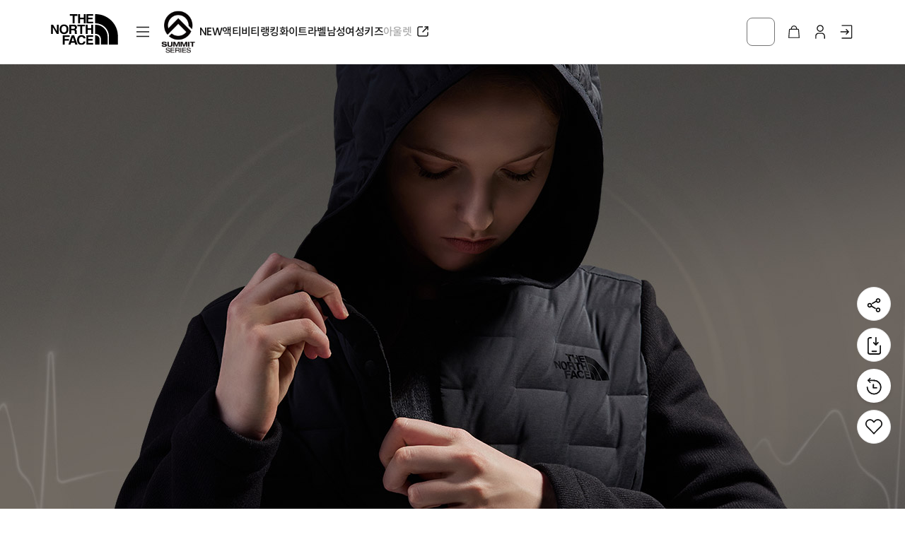

--- FILE ---
content_type: text/html;charset=UTF-8
request_url: https://www.thenorthfacekorea.co.kr/event/eventlistnf?pagetype=view&storageId=74685
body_size: 136181
content:
<!DOCTYPE html>

<html>
<head>
	<meta charset="utf-8" />
<meta name="format-detection" content="telephone=no" />
<meta http-equiv="x-ua-compatible" content="ie=edge" />
<meta name="viewport" content="width=device-width, initial-scale=1.0, maximum-scale=1.0, minimum-scale=1.0, user-scalable=no, viewport-fit=cover" />
<meta name="author" content="topick commerce" />






<link rel="dns-prefetch" href="//www.google.com" />

	<link rel="dns-prefetch" href="//www.google-analytics.com" />


    <link rel="dns-prefetch" href="//www.googletagmanager.com" />












<meta id="f_site_name" name="f_site_name" property="og:site_name" content="노스페이스" />



	
	
		<link rel="icon" sizes="16x16 32x32" href="https://image.thenorthfacekorea.co.kr/cmsstatic/theme/101/TNF_Favicon_Black_en.ico" />
		<link rel="shortcut icon" sizes="16x16 32x32" type="image/x-icon" href="https://image.thenorthfacekorea.co.kr/cmsstatic/theme/101/TNF_Favicon_Black_en.ico" />
	

	
	

	
	
		<link rel="apple-touch-icon-precomposed" href="https://image.thenorthfacekorea.co.kr/cmsstatic/theme/152/tnf_white_114.png" />
		<link rel="apple-touch-icon" href="https://image.thenorthfacekorea.co.kr/cmsstatic/theme/152/tnf_white_114.png" />
	

	
	




    
        
        
            
                <title>TUBE DOWN COLLECTION</title>
                
                    <meta id="f_image" name="f_image" property="og:image" content="https://image.thenorthfacekorea.co.kr/cmsstatic/dynamic-entity-storages/EVENTLISTNF/74685/0928_TNF_List_TUBEDOWN.jpg" />
                    <meta name="twitter:image" content="https://image.thenorthfacekorea.co.kr/cmsstatic/dynamic-entity-storages/EVENTLISTNF/74685/0928_TNF_List_TUBEDOWN.jpg" />
                
                <meta id="f_image_width" name="f_image_width" property="og:image:width" content="300" />
                <meta id="f_image_height" name="f_image_height" property="og:image:height" content="300" />
                <meta id="f_type" name="f_type" property="og:type" content="product" />
                <meta id="f_title" name="f_title" property="og:title" content="TUBE DOWN COLLECTION" />
                <meta id="f_description" name="f_description" property="og:description" content="TUBE DOWN COLLECTION" />
            
        
    
























	
	
		<title>event_view - 노스페이스</title>
	









<!--[if lt IE 9]>
	<st:bundle name="html5shiv.3.7.3.js"  mapping-prefix="/js/" files="/assets/js/lib/html5shiv.3.7.3" ></st:bundle>
<![endif]-->

<!-- /* <link rel="stylesheet" href="css/common.css"> */-->

<link rel="stylesheet" href="https://image.thenorthfacekorea.co.kr/css/common-54.css?20260126050600" />




<link rel="stylesheet" href="https://cdn.jsdelivr.net/npm/simple-scrollbar@latest/simple-scrollbar.css" />


<!-- <script src="https://code.jquery.com/jquery-2.2.4.min.js" type="text/javascript"></script> -->
<script src="https://code.jquery.com/jquery-3.7.0.min.js" type="text/javascript"></script>



<script type="text/javascript" src="https://appleid.cdn-apple.com/appleauth/static/jsapi/appleid/1/en_US/appleid.auth.js"></script>


<script type="text/javascript" src="https://static.nid.naver.com/js/naveridlogin_js_sdk_2.0.2.js"></script>

<!-- [if lt IE 9]>
	<script src="//cdnjs.cloudflare.com/ajax/libs/respond.js/1.4.2/respond.js" type="text/javascript"></script>
<![endif] -->
<script type="text/javascript">
    //<![CDATA[
        window.jQuery || document.write('<script src="https://ajax.aspnetcdn.com/ajax/jQuery/jquery-3.7.0.min.js" type="text/javascript"><\/script>');
    //]]>
</script>


<script>
    if(/MSIE \d|Trident.*rv:/.test(navigator.userAgent)) {
      window.location = 'microsoft-edge:' + window.location;
      setTimeout(function() {
          window.location = 'https://support.microsoft.com/ko-kr/topic/%EC%9D%B4-%EC%9B%B9-%EC%82%AC%EC%9D%B4%ED%8A%B8%EB%8A%94-microsoft-edge%EC%97%90%EC%84%9C-%EB%8D%94-%EC%9E%98-%EC%9E%91%EB%8F%99%ED%95%A9%EB%8B%88%EB%8B%A4-160fa918-d581-4932-9e4e-1075c4713595';
      }, 1);
    }
</script>



	
	<meta name="google-site-verification" content="1uY_t8i9w40DJf6JHhuoKjtISGQOXjDGUeUvjdkJ4kU" />






    




    <script type="text/javascript">
        /* <![CDATA[ */
		//$(window).on('load', function(){
        // (function(w,d,s,l,i){w[l]=w[l]||[];w[l].push({'gtm.start':
        // new Date().getTime(),event:'gtm.js'});var f=d.getElementsByTagName(s)[0],
        // j=d.createElement(s),dl=l!='dataLayer'?'&l='+l:'';j.async=true;j.src=
        // 'https://www.googletagmanager.com/gtm.js?id='+i+dl;f.parentNode.insertBefore(j,f);
        // })(window,document,'script','dataLayer','GTM-5DQ2G2R');
		//});

        function loadgtm(w,d,s,l,i){w[l]=w[l]||[];w[l].push({'gtm.start':
        new Date().getTime(),event:'gtm.js'});var f=d.getElementsByTagName(s)[0],
        j=d.createElement(s),dl=l!='dataLayer'?'&l='+l:'';j.async=true;j.src=
        '//www.googletagmanager.com/gtm.js?id='+i+dl;f.parentNode.insertBefore(j,f);
        };$(window).on('load', function(){loadgtm(window,document,'script','dataLayer','GTM-5DQ2G2R');});
        /* ]]> */
    </script>




	<!-- Global site tag (gtag.js) - Google Analytics -->
	<script async="" src="https://www.googletagmanager.com/gtag/js?id=UA-110668759-1"></script>
	<script type="text/javascript">
		/* <![CDATA[ */
		var gaKey = 'UA-110668759-1';
		var awKey = 'AW-949968558';
        var aw2Key = 'AW-961304508';
        var aw3Key = 'AW-710003844';
        var ga4key = null;
		window.dataLayer = window.dataLayer || [];
	  function gtag(){dataLayer.push(arguments);}
		gtag('js', new Date());

		gtag('config', gaKey);

        if(awKey){ gtag('config', awKey); }
        if(aw2Key){ gtag('config', aw2Key); }
        if(aw3Key){ gtag('config', aw3Key); }
        if(ga4key){ gtag('config', ga4key); }
        
		/* ]]> */
	</script>







    <!-- Groobee -->
    <script type="text/javascript">
        /* <![CDATA[ */
        (function(a,i,u,e,o) {
            a[u]=a[u]||function(){(a[u].q=a[u].q||[]).push(arguments)};
        })(window, document, "groobee");

        var key = '8a053b2c19ef408ab88c87b399c5be36';
        
        groobee("serviceKey", key);
        groobee("siteType", "custom");
        /* ]]> */
    </script>
    <script charset="utf-8" src=" //static.groobee.io/dist/g2/groobee.init.min.js"></script>
    <!-- End of Groobee -->
    




	<meta name="facebook-domain-verification" content="wrc84oj4bfld6a5ruu53otar47fcad" />




	<meta name="facebook-domain-verification" content="aowxu0so6kabo1vghcebpmqf98zcui" />




   <meta name="facebook-domain-verification" content="3x50nld1m4oha0a0rlcvrtqlz254ih" />









<script type="text/javascript">
	//<![CDATA[
	window.fbAsyncInit = function () {
	FB.init({
	appId: '1280691085922530',
	autoLogAppEvents: true,
	xfbml: true,
	version: 'v2.10'
	});
	FB.AppEvents.logPageView();
	};
	
	(function (d, s, id) {
	var js, fjs = d.getElementsByTagName(s)[0];
	if (d.getElementById(id)) { return; }
	js = d.createElement(s); js.id = id;
	js.src = "//connect.facebook.net/en_US/sdk.js";
	fjs.parentNode.insertBefore(js, fjs);
	}(document, 'script', 'facebook-jssdk'));
	//]]>
</script>



    <script type="text/javascript">
        //<![CDATA[
        document.addEventListener('DOMContentLoaded', function() {
            (function(i,s,o,g,r,a,m) {
            if (i.getElementById(o)) return;
            a = i.createElement(s), m = i.getElementsByTagName(s)[0];
            a.async = 1;
            a.src = '//cdnjs.cloudflare.com/ajax/libs/UAParser.js/1.0.35/ua-parser.min.js';
            m.parentNode.insertBefore(a, m);
            a.addEventListener('load', function() {
                a = i.createElement(s), m = i.getElementsByTagName(s)[0];
                a.id = o;
                a.async = 1;
                var widgetDomain = '//widgets.cre.ma';
                a.src = UAParser().device.type == 'mobile' ? widgetDomain + '/thenorthfacekorea.co.kr/mobile/init.js' : widgetDomain + '/thenorthfacekorea.co.kr/init.js';
                m.parentNode.insertBefore(a, m);
            })
            })(document,'script','crema-jssdk');
        
            
            window.cremaAsyncInit = function () {
                crema.init(null, null);
            }
        });
        //]]>
   </script>


<!-- 네이버 애널리틱스 -->

	<script type="text/javascript" src="//wcs.pstatic.net/wcslog.js"></script>
	<script type="text/javascript">
		if(!wcs_add) var wcs_add = {};
		wcs_add["wa"] = '146dbfa16213790';
		if(window.wcs) {
		wcs_do();
		}
	</script>


<!-- 네이버 서치어드바이저 -->

	<meta name="naver-site-verification" content="c561a2e54e68bd84e40f635eccae2a6668793b32" />


	
</head>

<body class="set-hide-click-focus">

    
    
    
	
	


	

	
	

	
	
	<section id="wrapper" class="wrapper" data-module-app="" data-module-app-consent="">
    
		
		

		
			<header class="header_layout_1 main-scroll" data-module-header="{isSignIn:false}" uriii="/event/eventlistnf" borderChk="false">
    
    <div class="contents">
        
            
            <div class="content-container uk-hidden-small pc-global-text-banner" style="display: none;">
                




    
    <script>
        document.addEventListener('DOMContentLoaded', function() {
            const $mc_pc_globalTextBanner = document.querySelector('[fieldname="mc_pc_globalTextBanner"]');
            const $pc_globalTextBanner = document.querySelector('.pc-global-text-banner');
            if ($mc_pc_globalTextBanner) {
                $pc_globalTextBanner.style.display = 'block';
            }
        });
    </script>
    
        
            
        
    




    
    

    
    
    
        
    
        
        
            <div class="content_wrap">
                
                
                
                

                
                
                
                

                
                
                
                

                
                
                
                

                
                
    
                
                
                
                
                
    
                
                
    
                
                
    
                
                
    
                
                
    
                
                
    
                
                
    
                
                
    
    
                
                
    
                
                
    
                
                
                
                    
                
                
                
                
    
                
                
    
                
                
                
    
                
                
                
    
                
                
                

                
                
                

                
                
                


                

                
                
                

                
                
                

                
                
                

                
                
                

                
                
                

                
                
                

                
                
                

                
                
                

                
                
                

                
                
                

                
                
                

                
                
                

                
                
                

                
                
                

                
                
                

                
                
                

                
                
                

                
                
                
                

                
                

                
                
            
                
                
                

                
                
                
            </div>
        
    


            </div>
            
            
            
            
            
        
        
        <div class="header-content-wrapper border-bottom ">
            <div class="row flex-align-center flex-flow-nowrap" data-module-gnb="">
                <div class="col header-navigation">
                    <div class="flex flex-align-center">
                        
                        
                        
                        
                            <div class="flex flex-align-center display-small-up">
                                
    <a class="header-logo" href="/">
        <img src="/cmsstatic/theme/3/TNF_logo_black_3.svg" />
		
    </a>






                            </div>
                            
                            <div class="flex flex-align-center display-small-only">
                                <a data-achor="back" href="javascript:history.back()" class="app-back-btn-link">
                                    <svg class="icon app_back_btn">
                                        <use xlink:href="#icon-app-back"></use>
                                    </svg>
                                </a>
    
                                
                                
                                    
                                    <div class="app_logo_top" data-module-category="">
                                        <img src="/cmsstatic/theme/3/TNF_logo_black_3.svg" />
                                        
                                        <svg class="icon open-category">
                                            <use xlink:href="#app-category-header-arrow"></use>
                                        </svg>
                                    </div>
                                    
                                

                                
    
                                
                                
                                
                                
                                
                                
    
                                
    
                                
    
                                

                                

                                

                                

                                

                                
                                
                                

                                

                                

                                
                                
                                

                                

                                

                                

                                
                                    <div class="category-title-container">
                                        <span class="app_sub_title">기획전</span>
                                    </div>
                                
                            </div>
                        
                    
                        
                        <div class="header-flyout">
                            
                            <div class="header-menuWrap display-small-none">
                                
                                
                                    <nav class="header-gnb" data-module-menu-interaction="">
    <ul class="flex display-small-none">
        <li class="pc-menu-all-wrapper">
            <input type="checkbox" class="menu-all-checkbox" id="menu-all-checkbox" autocomplete="off" />

            

            <section class="pc-menu-all">
                <div class="one-depth-categories">
                    <ul class="sub-pages">
                        
                            <li>
                                <a href="/submainNew">NEW</a>
                            </li>
                        
                        
                            <li>
                                <a href="/event/eventCategoryNF?pagetype=view&amp;storageId=92946">신학기 백팩</a>
                            </li>
                        
                        
                            <li>
                                <a href="https://www.thenorthfacekorea.co.kr/event/eventCategoryNF?pagetype=view&amp;storageId=92846">숏패딩</a>
                            </li>
                        
                        
                            <li>
                                <a href="https://www.thenorthfacekorea.co.kr/category/n/winteritem">방한용품</a>
                            </li>
                        
                        
                            <li>
                                <a href="https://www.thenorthfacekorea.co.kr/event/eventCategoryNF?pagetype=view&amp;storageId=92841">온라인 단독</a>
                            </li>
                        
                        
                            <li>
                                <a href="https://www.thenorthfacekorea.co.kr/search?q=KALIX+T+JACKET">신상 칼릭스</a>
                            </li>
                        
                        
                            <li>
                                <a href="https://www.thenorthfacekorea.co.kr/event/eventCategoryNF?pagetype=view&amp;storageId=92845">REVIEW EVENT</a>
                            </li>
                        
                        
                            <li>
                                <a href="/event/eventMain" style="color:#000000">기획전</a>
                            </li>
                        
                        
                        
                        
                        
                    </ul>
                    <div class="divider"></div>
                    <div class="has-sub-categories-wrapper">
                        <ul class="has-sub-categories">
                            
                            
                            
                            
                            
                            
                            
                            
                            
                                <li data-two-depth-target="15282">
                                    <a class="label" href="/mens">남성</a>
                                    <svg class="icon hover-arrow">
                                        <use xlink:href="#one-depth-hover-arrow"></use>
                                    </svg>
                                </li>
                            
                            
                                <li data-two-depth-target="15288">
                                    <a class="label" href="/womens">여성</a>
                                    <svg class="icon hover-arrow">
                                        <use xlink:href="#one-depth-hover-arrow"></use>
                                    </svg>
                                </li>
                            
                            
                                <li data-two-depth-target="15289">
                                    <a class="label" href="/kids">키즈</a>
                                    <svg class="icon hover-arrow">
                                        <use xlink:href="#one-depth-hover-arrow"></use>
                                    </svg>
                                </li>
                            
                            
                                <li data-two-depth-target="15290">
                                    <a class="label" href="/whitelabel">화이트라벨</a>
                                    <svg class="icon hover-arrow">
                                        <use xlink:href="#one-depth-hover-arrow"></use>
                                    </svg>
                                </li>
                            
                        </ul>

                        <div class="two-depth-categories-wrapper">
                            
                            
                            
                            
                            
                            
                            
                            
                            
                                <ul class="two-depth-categories" data-two-depth-category-label="15282">
                                    
                                        <li class="display-small-block">
                                            <a class="two-depth-category-label" href="/mens">홈</a>
                                            
                                        </li>
                                    
                                    
                                        <li class="display-small-block">
                                            <a class="two-depth-category-label" href="/category/n/men">전체보기</a>
                                            
                                        </li>
                                    
                                    
                                        <li>
                                            <a class="two-depth-category-label" href="/category/n/men/down">다운</a>
                                            <ul class="three-depth-categories">
                                                
                                                    <li>
                                                        <a href="/category/n/men/down/downjacket">다운자켓</a>
                                                    </li>
                                                
                                                
                                                    <li>
                                                        <a href="/category/n/men/down/lightweightdown">경량다운</a>
                                                    </li>
                                                
                                                
                                                    <li>
                                                        <a href="/category/n/men/down/longdown">롱다운</a>
                                                    </li>
                                                
                                                
                                                    <li>
                                                        <a href="/category/n/men/down/downvest">다운조끼</a>
                                                    </li>
                                                
                                            </ul>
                                        </li>
                                    
                                    
                                        <li>
                                            <a class="two-depth-category-label" href="/category/n/men/padding">패딩</a>
                                            <ul class="three-depth-categories">
                                                
                                                    <li>
                                                        <a href="/category/n/men/padding/paddingjacket">패딩자켓</a>
                                                    </li>
                                                
                                                
                                                    <li>
                                                        <a href="/category/n/men/padding/lightweightpadding">경량패딩</a>
                                                    </li>
                                                
                                                
                                                    <li>
                                                        <a href="/category/n/men/padding/longpadding">롱패딩</a>
                                                    </li>
                                                
                                                
                                                    <li>
                                                        <a href="/category/n/men/padding/paddingvest">패딩조끼</a>
                                                    </li>
                                                
                                            </ul>
                                        </li>
                                    
                                    
                                        <li>
                                            <a class="two-depth-category-label" href="/category/n/men/jacket-vest">자켓&amp;조끼</a>
                                            <ul class="three-depth-categories">
                                                
                                                    <li>
                                                        <a href="/category/n/men/jacket-vest/goretexjacket">고어텍스자켓</a>
                                                    </li>
                                                
                                                
                                                    <li>
                                                        <a href="/category/n/men/jacket-vest/dryvent">드라이벤트자켓</a>
                                                    </li>
                                                
                                                
                                                    <li>
                                                        <a href="/category/n/men/jacket-vest/windbreakerjacket">바람막이자켓</a>
                                                    </li>
                                                
                                                
                                                    <li>
                                                        <a href="/category/n/men/jacket-vest/fleece-jacket">플리스자켓</a>
                                                    </li>
                                                
                                                
                                                    <li>
                                                        <a href="/category/n/men/jacket-vest/zipupjacket">집업자켓</a>
                                                    </li>
                                                
                                                
                                                    <li>
                                                        <a href="/category/n/men/jacket-vest/cardigan">가디건</a>
                                                    </li>
                                                
                                                
                                                    <li>
                                                        <a href="/category/n/men/jacket-vest/vest">조끼</a>
                                                    </li>
                                                
                                            </ul>
                                        </li>
                                    
                                    
                                        <li>
                                            <a class="two-depth-category-label" href="/category/n/men/top">상의</a>
                                            <ul class="three-depth-categories">
                                                
                                                    <li>
                                                        <a href="/category/n/men/top/longtshirt">긴팔티</a>
                                                    </li>
                                                
                                                
                                                    <li>
                                                        <a href="/category/n/men/top/mtm">맨투맨/후디</a>
                                                    </li>
                                                
                                                
                                                    <li>
                                                        <a href="/category/n/men/top/polo-tshirts">폴로/셔츠</a>
                                                    </li>
                                                
                                                
                                                    <li>
                                                        <a href="/category/n/men/top/ziptee-turtleneck">집티/터틀넥</a>
                                                    </li>
                                                
                                                
                                                    <li>
                                                        <a href="/category/n/men/top/shorttshirt">반팔티</a>
                                                    </li>
                                                
                                                
                                                    <li>
                                                        <a href="/category/n/men/top/sleeveless">슬리브리스</a>
                                                    </li>
                                                
                                                
                                                    <li>
                                                        <a href="/category/n/men/top/anorock">아노락</a>
                                                    </li>
                                                
                                            </ul>
                                        </li>
                                    
                                    
                                        <li>
                                            <a class="two-depth-category-label" href="/category/n/men/bottom">하의</a>
                                            <ul class="three-depth-categories">
                                                
                                                    <li>
                                                        <a href="/category/n/men/bottom/climbpants">등산바지</a>
                                                    </li>
                                                
                                                
                                                    <li>
                                                        <a href="/category/n/men/bottom/longpants">긴바지</a>
                                                    </li>
                                                
                                                
                                                    <li>
                                                        <a href="/category/n/men/bottom/widepants">와이드팬츠</a>
                                                    </li>
                                                
                                                
                                                    <li>
                                                        <a href="/category/n/men/bottom/cargo-jogger">카고/조거팬츠</a>
                                                    </li>
                                                
                                                
                                                    <li>
                                                        <a href="/category/n/men/bottom/leggings">레깅스</a>
                                                    </li>
                                                
                                                
                                                    <li>
                                                        <a href="/category/n/men/bottom/shorts">반바지</a>
                                                    </li>
                                                
                                            </ul>
                                        </li>
                                    
                                    
                                        <li>
                                            <a class="two-depth-category-label" href="/category/n/men/backpack">가방</a>
                                            <ul class="three-depth-categories">
                                                
                                                    <li>
                                                        <a href="/category/n/men/backpack/climbing">등산백팩</a>
                                                    </li>
                                                
                                                
                                                    <li>
                                                        <a href="/category/n/men/backpack/casual">캐주얼백팩</a>
                                                    </li>
                                                
                                                
                                                    <li>
                                                        <a href="/category/n/men/backpack/hipsack-oneway">힙색/원웨이백</a>
                                                    </li>
                                                
                                                
                                                    <li>
                                                        <a href="/category/n/men/backpack/cross-tote">크로스/토트백</a>
                                                    </li>
                                                
                                                
                                                    <li>
                                                        <a href="/category/n/men/backpack/wheeler">캐리어</a>
                                                    </li>
                                                
                                                
                                                    <li>
                                                        <a href="/category/n/men/backpack/duffle">더플백</a>
                                                    </li>
                                                
                                                
                                                    <li>
                                                        <a href="/category/n/men/backpack/accessories">가방액세서리</a>
                                                    </li>
                                                
                                            </ul>
                                        </li>
                                    
                                    
                                        <li>
                                            <a class="two-depth-category-label" href="/category/n/men/setitems">세트상품</a>
                                            <ul class="three-depth-categories">
                                                
                                                    <li>
                                                        <a href="/category/n/men/setitems/training">트레이닝세트</a>
                                                    </li>
                                                
                                                
                                                    <li>
                                                        <a href="/category/n/men/setitems/wintersports">윈터스포츠</a>
                                                    </li>
                                                
                                            </ul>
                                        </li>
                                    
                                    
                                        <li>
                                            <a class="two-depth-category-label" href="/category/n/men/equipment">용품</a>
                                            <ul class="three-depth-categories">
                                                
                                                    <li>
                                                        <a href="/category/n/men/equipment/cap-hat">모자</a>
                                                    </li>
                                                
                                                
                                                    <li>
                                                        <a href="/category/n/men/equipment/gloves">장갑</a>
                                                    </li>
                                                
                                                
                                                    <li>
                                                        <a href="/category/n/men/equipment/beanie">비니</a>
                                                    </li>
                                                
                                                
                                                    <li>
                                                        <a href="/category/n/men/equipment/muffler">머플러</a>
                                                    </li>
                                                
                                                
                                                    <li>
                                                        <a href="/category/n/men/equipment/socks">양말</a>
                                                    </li>
                                                
                                                
                                                    <li>
                                                        <a href="/category/n/men/equipment/stick">스틱</a>
                                                    </li>
                                                
                                                
                                                    <li>
                                                        <a href="/category/n/men/equipment/other">기타용품</a>
                                                    </li>
                                                
                                            </ul>
                                        </li>
                                    
                                    
                                        <li>
                                            <a class="two-depth-category-label" href="/category/n/men/camping">캠핑</a>
                                            <ul class="three-depth-categories">
                                                
                                                    <li>
                                                        <a href="/category/n/men/camping/tent-tentsupplies">텐트/텐트용품</a>
                                                    </li>
                                                
                                                
                                                    <li>
                                                        <a href="/category/n/men/camping/metamaterials-sleeping">슬리핑백</a>
                                                    </li>
                                                
                                                
                                                    <li>
                                                        <a href="/category/n/men/camping/equipment">캠핑용품</a>
                                                    </li>
                                                
                                                
                                                    <li>
                                                        <a href="/category/n/men/camping/tumbler-bottle">텀블러/보틀</a>
                                                    </li>
                                                
                                            </ul>
                                        </li>
                                    
                                    
                                        <li>
                                            <a class="two-depth-category-label" href="/category/n/men/shoes">신발</a>
                                            <ul class="three-depth-categories">
                                                
                                                    <li>
                                                        <a href="/category/n/men/shoes/hiking">등산화</a>
                                                    </li>
                                                
                                                
                                                    <li>
                                                        <a href="/category/n/men/shoes/trailrunning">트레일러닝</a>
                                                    </li>
                                                
                                                
                                                    <li>
                                                        <a href="/category/n/men/shoes/sneakers">스니커즈</a>
                                                    </li>
                                                
                                                
                                                    <li>
                                                        <a href="/category/n/men/shoes/winter">방한화</a>
                                                    </li>
                                                
                                                
                                                    <li>
                                                        <a href="/category/n/men/shoes/summershoes">썸머슈즈</a>
                                                    </li>
                                                
                                            </ul>
                                        </li>
                                    
                                </ul>
                            
                            
                                <ul class="two-depth-categories" data-two-depth-category-label="15288">
                                    
                                        <li class="display-small-block">
                                            <a class="two-depth-category-label" href="/womens">홈</a>
                                            
                                        </li>
                                    
                                    
                                        <li class="display-small-block">
                                            <a class="two-depth-category-label" href="/category/n/women">전체보기</a>
                                            
                                        </li>
                                    
                                    
                                        <li>
                                            <a class="two-depth-category-label" href="/category/n/women/down">다운</a>
                                            <ul class="three-depth-categories">
                                                
                                                    <li>
                                                        <a href="/category/n/women/down/downjacket">다운자켓</a>
                                                    </li>
                                                
                                                
                                                    <li>
                                                        <a href="/category/n/women/down/shortdown">숏다운</a>
                                                    </li>
                                                
                                                
                                                    <li>
                                                        <a href="/category/n/women/down/lightweightdown">경량다운</a>
                                                    </li>
                                                
                                                
                                                    <li>
                                                        <a href="/category/n/women/down/longdown">롱다운</a>
                                                    </li>
                                                
                                                
                                                    <li>
                                                        <a href="/category/n/women/down/downvest">다운조끼</a>
                                                    </li>
                                                
                                            </ul>
                                        </li>
                                    
                                    
                                        <li>
                                            <a class="two-depth-category-label" href="/category/n/women/padding">패딩</a>
                                            <ul class="three-depth-categories">
                                                
                                                    <li>
                                                        <a href="/category/n/women/padding/paddingjacket">패딩자켓</a>
                                                    </li>
                                                
                                                
                                                    <li>
                                                        <a href="/category/n/women/padding/paddinglight">경량패딩</a>
                                                    </li>
                                                
                                                
                                                    <li>
                                                        <a href="/category/n/women/padding/paddingvest">패딩조끼</a>
                                                    </li>
                                                
                                                
                                                    <li>
                                                        <a href="/category/n/women/padding/longpadding">롱패딩</a>
                                                    </li>
                                                
                                            </ul>
                                        </li>
                                    
                                    
                                        <li>
                                            <a class="two-depth-category-label" href="/category/n/women/jacket-vest">자켓&amp;조끼</a>
                                            <ul class="three-depth-categories">
                                                
                                                    <li>
                                                        <a href="/category/n/women/jacket-vest/goretexjacket">고어텍스자켓</a>
                                                    </li>
                                                
                                                
                                                    <li>
                                                        <a href="/category/n/women/jacket-vest/dryvent">드라이벤트자켓</a>
                                                    </li>
                                                
                                                
                                                    <li>
                                                        <a href="/category/n/women/jacket-vest/windbreakerjacket">바람막이자켓</a>
                                                    </li>
                                                
                                                
                                                    <li>
                                                        <a href="/category/n/women/jacket-vest/fleece-jacket">플리스자켓</a>
                                                    </li>
                                                
                                                
                                                    <li>
                                                        <a href="/category/n/women/jacket-vest/zipupjacket">집업자켓</a>
                                                    </li>
                                                
                                                
                                                    <li>
                                                        <a href="/category/n/women/jacket-vest/cardigan">가디건</a>
                                                    </li>
                                                
                                                
                                                    <li>
                                                        <a href="/category/n/women/jacket-vest/vest">조끼</a>
                                                    </li>
                                                
                                            </ul>
                                        </li>
                                    
                                    
                                        <li>
                                            <a class="two-depth-category-label" href="/category/n/women/top">상의</a>
                                            <ul class="three-depth-categories">
                                                
                                                    <li>
                                                        <a href="/category/n/women/top/mtm">맨투맨/후디</a>
                                                    </li>
                                                
                                                
                                                    <li>
                                                        <a href="/category/n/women/top/polo-tshirts">폴로/셔츠</a>
                                                    </li>
                                                
                                                
                                                    <li>
                                                        <a href="/category/n/women/top/ziptee-turtleneck">집티/터틀넥</a>
                                                    </li>
                                                
                                                
                                                    <li>
                                                        <a href="/category/n/women/top/sweater">스웨터</a>
                                                    </li>
                                                
                                                
                                                    <li>
                                                        <a href="/category/n/women/top/shorttshirt">반팔티</a>
                                                    </li>
                                                
                                                
                                                    <li>
                                                        <a href="/category/n/women/top/sleeveless">슬리브리스</a>
                                                    </li>
                                                
                                            </ul>
                                        </li>
                                    
                                    
                                        <li>
                                            <a class="two-depth-category-label" href="/category/n/women/bottom">하의</a>
                                            <ul class="three-depth-categories">
                                                
                                                    <li>
                                                        <a href="/category/n/women/bottom/climbpants">등산바지</a>
                                                    </li>
                                                
                                                
                                                    <li>
                                                        <a href="/category/n/women/bottom/longpants">긴바지</a>
                                                    </li>
                                                
                                                
                                                    <li>
                                                        <a href="/category/n/women/bottom/widepants">와이드팬츠</a>
                                                    </li>
                                                
                                                
                                                    <li>
                                                        <a href="/category/n/women/bottom/cargo-jogger">카고/조거팬츠</a>
                                                    </li>
                                                
                                                
                                                    <li>
                                                        <a href="/category/n/women/bottom/leggings">레깅스</a>
                                                    </li>
                                                
                                                
                                                    <li>
                                                        <a href="/category/n/women/bottom/shorts">반바지</a>
                                                    </li>
                                                
                                                
                                                    <li>
                                                        <a href="/category/n/women/bottom/skirt-onepiece">스커트&amp;원피스</a>
                                                    </li>
                                                
                                            </ul>
                                        </li>
                                    
                                    
                                        <li>
                                            <a class="two-depth-category-label" href="/category/n/women/backpack">가방</a>
                                            <ul class="three-depth-categories">
                                                
                                                    <li>
                                                        <a href="/category/n/women/backpack/climbing">등산백팩</a>
                                                    </li>
                                                
                                                
                                                    <li>
                                                        <a href="/category/n/women/backpack/casual">캐주얼백팩</a>
                                                    </li>
                                                
                                                
                                                    <li>
                                                        <a href="/category/n/women/backpack/hipsack-oneway">힙색/원웨이백</a>
                                                    </li>
                                                
                                                
                                                    <li>
                                                        <a href="/category/n/women/backpack/cross-tote">크로스/토트백</a>
                                                    </li>
                                                
                                                
                                                    <li>
                                                        <a href="/category/n/women/backpack/wheeler">캐리어</a>
                                                    </li>
                                                
                                                
                                                    <li>
                                                        <a href="/category/n/women/backpack/duffle">더플백</a>
                                                    </li>
                                                
                                                
                                                    <li>
                                                        <a href="/category/n/women/backpack/accessories">가방액세서리</a>
                                                    </li>
                                                
                                            </ul>
                                        </li>
                                    
                                    
                                        <li>
                                            <a class="two-depth-category-label" href="/category/n/women/setitems">세트상품</a>
                                            <ul class="three-depth-categories">
                                                
                                                    <li>
                                                        <a href="/category/n/women/setitems/training">트레이닝세트</a>
                                                    </li>
                                                
                                                
                                                    <li>
                                                        <a href="/category/n/women/setitems/wintersports">윈터스포츠</a>
                                                    </li>
                                                
                                            </ul>
                                        </li>
                                    
                                    
                                        <li>
                                            <a class="two-depth-category-label" href="/category/n/women/equipment">용품</a>
                                            <ul class="three-depth-categories">
                                                
                                                    <li>
                                                        <a href="/category/n/women/equipment/cap-hat">모자</a>
                                                    </li>
                                                
                                                
                                                    <li>
                                                        <a href="/category/n/women/equipment/gloves">장갑</a>
                                                    </li>
                                                
                                                
                                                    <li>
                                                        <a href="/category/n/women/equipment/beanie">비니</a>
                                                    </li>
                                                
                                                
                                                    <li>
                                                        <a href="/category/n/women/equipment/muffler">머플러</a>
                                                    </li>
                                                
                                                
                                                    <li>
                                                        <a href="/category/n/women/equipment/socks">양말</a>
                                                    </li>
                                                
                                                
                                                    <li>
                                                        <a href="/category/n/women/equipment/stick">스틱</a>
                                                    </li>
                                                
                                                
                                                    <li>
                                                        <a href="/category/n/women/equipment/other">기타용품</a>
                                                    </li>
                                                
                                            </ul>
                                        </li>
                                    
                                    
                                        <li>
                                            <a class="two-depth-category-label" href="/category/n/women/camping">캠핑</a>
                                            <ul class="three-depth-categories">
                                                
                                                    <li>
                                                        <a href="/category/n/women/camping/tent-tentsupplies">텐트/텐트용품</a>
                                                    </li>
                                                
                                                
                                                    <li>
                                                        <a href="/category/n/women/camping/metamaterials-sleeping">슬리핑백</a>
                                                    </li>
                                                
                                                
                                                    <li>
                                                        <a href="/category/n/women/camping/equipment">캠핑용품</a>
                                                    </li>
                                                
                                                
                                                    <li>
                                                        <a href="/category/n/women/camping/tumbler-bottle">텀블러/보틀</a>
                                                    </li>
                                                
                                            </ul>
                                        </li>
                                    
                                    
                                        <li>
                                            <a class="two-depth-category-label" href="/category/n/women/shoes">신발</a>
                                            <ul class="three-depth-categories">
                                                
                                                    <li>
                                                        <a href="/category/n/women/shoes/hiking">등산화</a>
                                                    </li>
                                                
                                                
                                                    <li>
                                                        <a href="/category/n/women/shoes/trailrunning">트레일러닝</a>
                                                    </li>
                                                
                                                
                                                    <li>
                                                        <a href="/category/n/women/shoes/sneakers">스니커즈</a>
                                                    </li>
                                                
                                                
                                                    <li>
                                                        <a href="/category/n/women/shoes/winter">방한화</a>
                                                    </li>
                                                
                                                
                                                    <li>
                                                        <a href="/category/n/women/shoes/summershoes">썸머슈즈</a>
                                                    </li>
                                                
                                            </ul>
                                        </li>
                                    
                                </ul>
                            
                            
                                <ul class="two-depth-categories" data-two-depth-category-label="15289">
                                    
                                        <li class="display-small-block">
                                            <a class="two-depth-category-label" href="/kids">홈</a>
                                            
                                        </li>
                                    
                                    
                                        <li class="display-small-block">
                                            <a class="two-depth-category-label" href="/category/n/kids">전체보기</a>
                                            
                                        </li>
                                    
                                    
                                        <li>
                                            <a class="two-depth-category-label" href="/category/n/kids/girls">여아전용</a>
                                            <ul class="three-depth-categories">
                                                
                                                    <li>
                                                        <a href="/category/n/kids/girls/downjacket">다운자켓</a>
                                                    </li>
                                                
                                                
                                                    <li>
                                                        <a href="/category/n/kids/girls/jacket">자켓</a>
                                                    </li>
                                                
                                                
                                                    <li>
                                                        <a href="/category/n/kids/girls/top">상의</a>
                                                    </li>
                                                
                                                
                                                    <li>
                                                        <a href="/category/n/kids/girls/bottom">하의</a>
                                                    </li>
                                                
                                            </ul>
                                        </li>
                                    
                                    
                                        <li>
                                            <a class="two-depth-category-label" href="/category/n/kids/down">다운</a>
                                            <ul class="three-depth-categories">
                                                
                                                    <li>
                                                        <a href="/category/n/kids/down/downjacket">다운자켓</a>
                                                    </li>
                                                
                                                
                                                    <li>
                                                        <a href="/category/n/kids/down/longdown">롱다운</a>
                                                    </li>
                                                
                                            </ul>
                                        </li>
                                    
                                    
                                        <li>
                                            <a class="two-depth-category-label" href="/category/n/kids/padding">패딩</a>
                                            <ul class="three-depth-categories">
                                                
                                                    <li>
                                                        <a href="/category/n/kids/padding/paddingjacket">패딩자켓</a>
                                                    </li>
                                                
                                                
                                                    <li>
                                                        <a href="/category/n/kids/padding/lightweightpadding">경량패딩</a>
                                                    </li>
                                                
                                                
                                                    <li>
                                                        <a href="/category/n/kids/padding/paddingvest">패딩조끼</a>
                                                    </li>
                                                
                                                
                                                    <li>
                                                        <a href="/category/n/kids/padding/longpadding">롱패딩</a>
                                                    </li>
                                                
                                            </ul>
                                        </li>
                                    
                                    
                                        <li>
                                            <a class="two-depth-category-label" href="/category/n/kids/jacket-vest">자켓&amp;조끼</a>
                                            <ul class="three-depth-categories">
                                                
                                                    <li>
                                                        <a href="/category/n/kids/jacket-vest/jacket">바람막이자켓</a>
                                                    </li>
                                                
                                                
                                                    <li>
                                                        <a href="/category/n/kids/jacket-vest/fleece-jacket">플리스자켓</a>
                                                    </li>
                                                
                                                
                                                    <li>
                                                        <a href="/category/n/kids/jacket-vest/cardigan">가디건</a>
                                                    </li>
                                                
                                                
                                                    <li>
                                                        <a href="/category/n/kids/jacket-vest/vest">조끼</a>
                                                    </li>
                                                
                                            </ul>
                                        </li>
                                    
                                    
                                        <li>
                                            <a class="two-depth-category-label" href="/category/n/kids/top">상의</a>
                                            <ul class="three-depth-categories">
                                                
                                                    <li>
                                                        <a href="/category/n/kids/top/longtshirt">긴팔티</a>
                                                    </li>
                                                
                                                
                                                    <li>
                                                        <a href="/category/n/kids/top/mtm-hood">맨투맨/후디</a>
                                                    </li>
                                                
                                                
                                                    <li>
                                                        <a href="/category/n/kids/top/shorttshirt">반팔티</a>
                                                    </li>
                                                
                                            </ul>
                                        </li>
                                    
                                    
                                        <li>
                                            <a class="two-depth-category-label" href="/category/n/kids/bottom">하의</a>
                                            <ul class="three-depth-categories">
                                                
                                                    <li>
                                                        <a href="/category/n/kids/bottom/longpants">긴바지</a>
                                                    </li>
                                                
                                                
                                                    <li>
                                                        <a href="/category/n/kids/bottom/shorts">반바지</a>
                                                    </li>
                                                
                                            </ul>
                                        </li>
                                    
                                    
                                        <li>
                                            <a class="two-depth-category-label" href="/category/n/kids/setitems">세트상품</a>
                                            <ul class="three-depth-categories">
                                                
                                                    <li>
                                                        <a href="/category/n/kids/setitems/3pcs">3pcs 세트</a>
                                                    </li>
                                                
                                                
                                                    <li>
                                                        <a href="/category/n/kids/setitems/crewset">상하세트</a>
                                                    </li>
                                                
                                                
                                                    <li>
                                                        <a href="/category/n/kids/setitems/watersports">워터스포츠</a>
                                                    </li>
                                                
                                                
                                                    <li>
                                                        <a href="/category/n/kids/setitems/wintersports">윈터스포츠</a>
                                                    </li>
                                                
                                            </ul>
                                        </li>
                                    
                                    
                                        <li>
                                            <a class="two-depth-category-label" href="/category/n/kids/equipment">키즈용품</a>
                                            <ul class="three-depth-categories">
                                                
                                                    <li>
                                                        <a href="/category/n/kids/equipment/backpack">백팩</a>
                                                    </li>
                                                
                                                
                                                    <li>
                                                        <a href="/category/n/kids/equipment/Jewelrypack">액세서리 팩</a>
                                                    </li>
                                                
                                                
                                                    <li>
                                                        <a href="/category/n/kids/equipment/cap-hat">모자</a>
                                                    </li>
                                                
                                                
                                                    <li>
                                                        <a href="/category/n/kids/equipment/gloves">장갑</a>
                                                    </li>
                                                
                                                
                                                    <li>
                                                        <a href="/category/n/kids/equipment/socks">양말</a>
                                                    </li>
                                                
                                                
                                                    <li>
                                                        <a href="/category/n/kids/equipment/accessories">액세서리</a>
                                                    </li>
                                                
                                            </ul>
                                        </li>
                                    
                                    
                                        <li>
                                            <a class="two-depth-category-label" href="/category/n/kids/shoes">키즈신발</a>
                                            <ul class="three-depth-categories">
                                                
                                                    <li>
                                                        <a href="/category/n/kids/shoes/running">운동화</a>
                                                    </li>
                                                
                                                
                                                    <li>
                                                        <a href="/category/n/kids/shoes/summer">썸머슈즈</a>
                                                    </li>
                                                
                                                
                                                    <li>
                                                        <a href="/category/n/kids/shoes/winter">방한화</a>
                                                    </li>
                                                
                                            </ul>
                                        </li>
                                    
                                </ul>
                            
                            
                                <ul class="two-depth-categories" data-two-depth-category-label="15290">
                                    
                                        <li class="display-small-block">
                                            <a class="two-depth-category-label" href="/whitelabel">홈</a>
                                            
                                        </li>
                                    
                                    
                                        <li class="display-small-block">
                                            <a class="two-depth-category-label" href="/category/n/whitelabel">전체보기</a>
                                            
                                        </li>
                                    
                                    
                                        <li>
                                            <a class="two-depth-category-label" href="/category/n/whitelabel/womens">여성전용</a>
                                            <ul class="three-depth-categories">
                                                
                                                    <li>
                                                        <a href="/category/n/whitelabel/womens/downjacket">다운자켓</a>
                                                    </li>
                                                
                                                
                                                    <li>
                                                        <a href="/category/n/whitelabel/womens/downvest">다운조끼</a>
                                                    </li>
                                                
                                                
                                                    <li>
                                                        <a href="/category/n/whitelabel/womens/jacket">자켓</a>
                                                    </li>
                                                
                                                
                                                    <li>
                                                        <a href="/category/n/whitelabel/womens/top">상의</a>
                                                    </li>
                                                
                                                
                                                    <li>
                                                        <a href="/category/n/whitelabel/womens/bottom">하의</a>
                                                    </li>
                                                
                                                
                                                    <li>
                                                        <a href="/category/n/whitelabel/womens/equipment">용품</a>
                                                    </li>
                                                
                                                
                                                    <li>
                                                        <a href="/category/n/whitelabel/womens/shoes">신발</a>
                                                    </li>
                                                
                                            </ul>
                                        </li>
                                    
                                    
                                        <li>
                                            <a class="two-depth-category-label" href="/category/n/whitelabel/down">다운</a>
                                            <ul class="three-depth-categories">
                                                
                                                    <li>
                                                        <a href="/category/n/whitelabel/down/downjacket">다운자켓</a>
                                                    </li>
                                                
                                                
                                                    <li>
                                                        <a href="/category/n/whitelabel/down/longdown">롱다운</a>
                                                    </li>
                                                
                                                
                                                    <li>
                                                        <a href="/category/n/whitelabel/down/downvest">다운조끼</a>
                                                    </li>
                                                
                                            </ul>
                                        </li>
                                    
                                    
                                        <li>
                                            <a class="two-depth-category-label" href="/category/n/whitelabel/padding">패딩</a>
                                            <ul class="three-depth-categories">
                                                
                                                    <li>
                                                        <a href="/category/n/whitelabel/padding/paddingjacket">패딩자켓</a>
                                                    </li>
                                                
                                                
                                                    <li>
                                                        <a href="/category/n/whitelabel/padding/lightweight-padding">경량패딩</a>
                                                    </li>
                                                
                                            </ul>
                                        </li>
                                    
                                    
                                        <li>
                                            <a class="two-depth-category-label" href="/category/n/whitelabel/jacket-vest">자켓&amp;조끼</a>
                                            <ul class="three-depth-categories">
                                                
                                                    <li>
                                                        <a href="/category/n/whitelabel/jacket-vest/dryvent">드라이벤트자켓</a>
                                                    </li>
                                                
                                                
                                                    <li>
                                                        <a href="/category/n/whitelabel/jacket-vest/windbreakerjacket">바람막이자켓</a>
                                                    </li>
                                                
                                                
                                                    <li>
                                                        <a href="/category/n/whitelabel/jacket-vest/fleece-jacket">플리스자켓</a>
                                                    </li>
                                                
                                                
                                                    <li>
                                                        <a href="/category/n/whitelabel/jacket-vest/vest">조끼</a>
                                                    </li>
                                                
                                            </ul>
                                        </li>
                                    
                                    
                                        <li>
                                            <a class="two-depth-category-label" href="/category/n/whitelabel/top">상의</a>
                                            <ul class="three-depth-categories">
                                                
                                                    <li>
                                                        <a href="/category/n/whitelabel/top/longtshirt">긴팔티</a>
                                                    </li>
                                                
                                                
                                                    <li>
                                                        <a href="/category/n/whitelabel/top/mtm-hood">맨투맨/후디</a>
                                                    </li>
                                                
                                                
                                                    <li>
                                                        <a href="/category/n/whitelabel/top/polo">폴로/셔츠</a>
                                                    </li>
                                                
                                                
                                                    <li>
                                                        <a href="/category/n/whitelabel/top/shorttshirt">반팔티</a>
                                                    </li>
                                                
                                            </ul>
                                        </li>
                                    
                                    
                                        <li>
                                            <a class="two-depth-category-label" href="/category/n/whitelabel/bottom">하의</a>
                                            <ul class="three-depth-categories">
                                                
                                                    <li>
                                                        <a href="/category/n/whitelabel/bottom/longpants">긴바지</a>
                                                    </li>
                                                
                                                
                                                    <li>
                                                        <a href="/category/n/whitelabel/bottom/widepants">와이드팬츠</a>
                                                    </li>
                                                
                                                
                                                    <li>
                                                        <a href="/category/n/whitelabel/bottom/cargo-jogger">카고/조거팬츠</a>
                                                    </li>
                                                
                                                
                                                    <li>
                                                        <a href="/category/n/whitelabel/bottom/leggings">레깅스</a>
                                                    </li>
                                                
                                                
                                                    <li>
                                                        <a href="/category/n/whitelabel/bottom/shorts">반바지</a>
                                                    </li>
                                                
                                                
                                                    <li>
                                                        <a href="/category/n/whitelabel/bottom/skirt-onepiece">스커트/원피스</a>
                                                    </li>
                                                
                                            </ul>
                                        </li>
                                    
                                    
                                        <li>
                                            <a class="two-depth-category-label" href="/category/n/whitelabel/setitems">세트상품</a>
                                            <ul class="three-depth-categories">
                                                
                                                    <li>
                                                        <a href="/category/n/whitelabel/setitems/training">트레이닝세트</a>
                                                    </li>
                                                
                                            </ul>
                                        </li>
                                    
                                    
                                        <li>
                                            <a class="two-depth-category-label" href="/category/n/whitelabel/equipment">용품</a>
                                            <ul class="three-depth-categories">
                                                
                                                    <li>
                                                        <a href="/category/n/whitelabel/equipment/backpack">백팩</a>
                                                    </li>
                                                
                                                
                                                    <li>
                                                        <a href="/category/n/whitelabel/equipment/cross-tote">크로스/토트백</a>
                                                    </li>
                                                
                                                
                                                    <li>
                                                        <a href="/category/n/whitelabel/equipment/hat">모자</a>
                                                    </li>
                                                
                                                
                                                    <li>
                                                        <a href="/category/n/whitelabel/equipment/gloves">장갑</a>
                                                    </li>
                                                
                                                
                                                    <li>
                                                        <a href="/category/n/whitelabel/equipment/socks">양말</a>
                                                    </li>
                                                
                                                
                                                    <li>
                                                        <a href="/category/n/whitelabel/equipment/accessories">액세서리</a>
                                                    </li>
                                                
                                            </ul>
                                        </li>
                                    
                                    
                                        <li>
                                            <a class="two-depth-category-label" href="/category/n/whitelabel/shoes">신발</a>
                                            <ul class="three-depth-categories">
                                                
                                                    <li>
                                                        <a href="/category/n/whitelabel/shoes/sneakers">스니커즈</a>
                                                    </li>
                                                
                                                
                                                    <li>
                                                        <a href="/category/n/whitelabel/shoes/winter">방한화</a>
                                                    </li>
                                                
                                                
                                                    <li>
                                                        <a href="/category/n/whitelabel/shoes/summershoes">썸머슈즈</a>
                                                    </li>
                                                
                                            </ul>
                                        </li>
                                    
                                </ul>
                            
                        </div>
                    </div>
                </div>
                
                
                    <div class="menu-banners" data-module-category-slider-2025-horizontal="{'slidesPerView': 2, 'slideSpaceBetween': 16, 'targetClassName': '.swiper', 'slideBulletClassName': '.slide-bullet', 'slidesPerGroup': 2}">
                        <div class="swiper">
                            <div class="swiper-wrapper">
                                
                                    <a class="swiper-slide" href="/mkt_catalogue">
                                        
                                            <span><p><img src="https://image.thenorthfacekorea.co.kr/cmsstatic/menu/8581/260100_모바일카테고리배너_catalog.jpg"></p></span>
                                        
                                    </a>
                                
                                
                                    <a class="swiper-slide" href="/new_media">
                                        
                                            <span><p><img src="https://image.thenorthfacekorea.co.kr/cmsstatic/menu/8580/260100_모바일카테고리배너_media.jpg"></p></span>
                                        
                                    </a>
                                
                            </div>
                            <div class="slide-bullet"></div>
                        </div>
                    </div>
                
            </section>
            <label for="menu-all-checkbox" class="menu-all-checkbox-label">
                <svg class="icon hamburger">
                    <use xlink:href="#icon-menu-hamburger"></use>
                </svg>
                <svg class="icon menu-close">
                    <use xlink:href="#icon-menu-close"></use>
                </svg>
            </label>
        </li>
        <li class="onedepth">
            
            
                
                    <input type="hidden" value="/event/eventCategoryNF?pagetype=view&amp;storageId=92864" />
                    <a href="/event/eventCategoryNF?pagetype=view&storageId=92864" class="onedepth-title img-link link yo-custom-link yo-custom-link--submit">
<img src="https://image.thenorthfacekorea.co.kr/cmsstatic/bulkImage/summit_logo_v4/summit_logo_v4.png" alt="summit" ""="">
</a>
<style>
@media screen and (min-width: 960px) {
.header-menuWrap .header-gnb .onedepth > .yo-custom-link--submit img{min-width: 60px; max-width:60px;}
}
@media screen and (max-width: 959px) {
.header-flyout .mobile-menu-list .onedepth .onedepth-title.yo-custom-link--submit{padding-left:15px;padding-bottom: 8px;padding-top:8px;}
.header-flyout .mobile-menu-list .onedepth .onedepth-title.yo-custom-link--submit img{margin-left:0; margin-right:auto;}
}
</style>
                
                
            
            
                
            
            
        </li>
        <li class="onedepth">
            
                
                <a href="/submainNew">
                    
                    
                        
                        
                            <span>NEW</span>
                            
                        
                    
                </a>
            
            
            
                
            
            
        </li>
        <li class="onedepth">
            
                
                <a href="/activity">
                    
                    
                        
                        
                            <span>액티비티</span>
                            
                        
                    
                </a>
            
            
            
                
            
            
        </li>
        <li class="onedepth">
            
                
                <a href="/ranking">
                    
                    
                        
                        
                            <span>랭킹</span>
                            
                        
                    
                </a>
            
            
            
                
            
            
        </li>
        <li class="onedepth twoDepth_hover">
            
                
                <a href="/whitelabel">
                    
                    
                        
                        
                            <span>화이트라벨</span>
                            
                        
                    
                </a>
            
            
            
                <div class="twoDepth_wrap">
                    <div class="inner_wrap">
                        <div class="inner flex">
                            <ul class="twoDepth_area row">
                                
                                <li class="twoDepth display-small-block">
                                    
                                    
                                    <a href="/whitelabel">
                                        <svg class="icon display-small-block">
                                            <use xlink:href="#icon-arrow-right"></use>
                                        </svg>
                                        <span>홈</span>
                                    </a>
                                    
                                </li>
                                
                                <li class="twoDepth display-small-block">
                                    
                                    
                                    <a href="/category/n/whitelabel">
                                        <svg class="icon display-small-block">
                                            <use xlink:href="#icon-arrow-right"></use>
                                        </svg>
                                        <span>전체보기</span>
                                    </a>
                                    
                                </li>
                                
                                <li class="twoDepth">
                                    
                                    
                                    <a href="/category/n/whitelabel/womens">
                                        <svg class="icon display-small-block">
                                            <use xlink:href="#icon-arrow-right"></use>
                                        </svg>
                                        <span>여성전용</span>
                                    </a>
                                    <ul class="threeDepth_wrap">
                                        <li class="threeDepth">
                                            
                                            
                                                
                                                <a href="/category/n/whitelabel/womens/downjacket">다운자켓</a>
                                            
                                        </li>
                                        <li class="threeDepth">
                                            
                                            
                                                
                                                <a href="/category/n/whitelabel/womens/downvest">다운조끼</a>
                                            
                                        </li>
                                        <li class="threeDepth">
                                            
                                            
                                                
                                                <a href="/category/n/whitelabel/womens/jacket">자켓</a>
                                            
                                        </li>
                                        <li class="threeDepth">
                                            
                                            
                                                
                                                <a href="/category/n/whitelabel/womens/top">상의</a>
                                            
                                        </li>
                                        <li class="threeDepth">
                                            
                                            
                                                
                                                <a href="/category/n/whitelabel/womens/bottom">하의</a>
                                            
                                        </li>
                                        <li class="threeDepth">
                                            
                                            
                                                
                                                <a href="/category/n/whitelabel/womens/equipment">용품</a>
                                            
                                        </li>
                                        <li class="threeDepth">
                                            
                                            
                                                
                                                <a href="/category/n/whitelabel/womens/shoes">신발</a>
                                            
                                        </li>
                                    </ul>
                                </li>
                                
                                <li class="twoDepth">
                                    
                                    
                                    <a href="/category/n/whitelabel/down">
                                        <svg class="icon display-small-block">
                                            <use xlink:href="#icon-arrow-right"></use>
                                        </svg>
                                        <span>다운</span>
                                    </a>
                                    <ul class="threeDepth_wrap">
                                        <li class="threeDepth">
                                            
                                            
                                                
                                                <a href="/category/n/whitelabel/down/downjacket">다운자켓</a>
                                            
                                        </li>
                                        <li class="threeDepth">
                                            
                                            
                                                
                                                <a href="/category/n/whitelabel/down/longdown">롱다운</a>
                                            
                                        </li>
                                        <li class="threeDepth">
                                            
                                            
                                                
                                                <a href="/category/n/whitelabel/down/downvest">다운조끼</a>
                                            
                                        </li>
                                    </ul>
                                </li>
                                
                                <li class="twoDepth">
                                    
                                    
                                    <a href="/category/n/whitelabel/padding">
                                        <svg class="icon display-small-block">
                                            <use xlink:href="#icon-arrow-right"></use>
                                        </svg>
                                        <span>패딩</span>
                                    </a>
                                    <ul class="threeDepth_wrap">
                                        <li class="threeDepth">
                                            
                                            
                                                
                                                <a href="/category/n/whitelabel/padding/paddingjacket">패딩자켓</a>
                                            
                                        </li>
                                        <li class="threeDepth">
                                            
                                            
                                                
                                                <a href="/category/n/whitelabel/padding/lightweight-padding">경량패딩</a>
                                            
                                        </li>
                                    </ul>
                                </li>
                                
                                <li class="twoDepth">
                                    
                                    
                                    <a href="/category/n/whitelabel/jacket-vest">
                                        <svg class="icon display-small-block">
                                            <use xlink:href="#icon-arrow-right"></use>
                                        </svg>
                                        <span>자켓&amp;조끼</span>
                                    </a>
                                    <ul class="threeDepth_wrap">
                                        <li class="threeDepth">
                                            
                                            
                                                
                                                <a href="/category/n/whitelabel/jacket-vest/dryvent">드라이벤트자켓</a>
                                            
                                        </li>
                                        <li class="threeDepth">
                                            
                                            
                                                
                                                <a href="/category/n/whitelabel/jacket-vest/windbreakerjacket">바람막이자켓</a>
                                            
                                        </li>
                                        <li class="threeDepth">
                                            
                                            
                                                
                                                <a href="/category/n/whitelabel/jacket-vest/fleece-jacket">플리스자켓</a>
                                            
                                        </li>
                                        <li class="threeDepth">
                                            
                                            
                                                
                                                <a href="/category/n/whitelabel/jacket-vest/vest">조끼</a>
                                            
                                        </li>
                                    </ul>
                                </li>
                                
                                <li class="twoDepth">
                                    
                                    
                                    <a href="/category/n/whitelabel/top">
                                        <svg class="icon display-small-block">
                                            <use xlink:href="#icon-arrow-right"></use>
                                        </svg>
                                        <span>상의</span>
                                    </a>
                                    <ul class="threeDepth_wrap">
                                        <li class="threeDepth">
                                            
                                            
                                                
                                                <a href="/category/n/whitelabel/top/longtshirt">긴팔티</a>
                                            
                                        </li>
                                        <li class="threeDepth">
                                            
                                            
                                                
                                                <a href="/category/n/whitelabel/top/mtm-hood">맨투맨/후디</a>
                                            
                                        </li>
                                        <li class="threeDepth">
                                            
                                            
                                                
                                                <a href="/category/n/whitelabel/top/polo">폴로/셔츠</a>
                                            
                                        </li>
                                        <li class="threeDepth">
                                            
                                            
                                                
                                                <a href="/category/n/whitelabel/top/shorttshirt">반팔티</a>
                                            
                                        </li>
                                    </ul>
                                </li>
                                
                                <li class="twoDepth">
                                    
                                    
                                    <a href="/category/n/whitelabel/bottom">
                                        <svg class="icon display-small-block">
                                            <use xlink:href="#icon-arrow-right"></use>
                                        </svg>
                                        <span>하의</span>
                                    </a>
                                    <ul class="threeDepth_wrap">
                                        <li class="threeDepth">
                                            
                                            
                                                
                                                <a href="/category/n/whitelabel/bottom/longpants">긴바지</a>
                                            
                                        </li>
                                        <li class="threeDepth">
                                            
                                            
                                                
                                                <a href="/category/n/whitelabel/bottom/widepants">와이드팬츠</a>
                                            
                                        </li>
                                        <li class="threeDepth">
                                            
                                            
                                                
                                                <a href="/category/n/whitelabel/bottom/cargo-jogger">카고/조거팬츠</a>
                                            
                                        </li>
                                        <li class="threeDepth">
                                            
                                            
                                                
                                                <a href="/category/n/whitelabel/bottom/leggings">레깅스</a>
                                            
                                        </li>
                                        <li class="threeDepth">
                                            
                                            
                                                
                                                <a href="/category/n/whitelabel/bottom/shorts">반바지</a>
                                            
                                        </li>
                                        <li class="threeDepth">
                                            
                                            
                                                
                                                <a href="/category/n/whitelabel/bottom/skirt-onepiece">스커트/원피스</a>
                                            
                                        </li>
                                    </ul>
                                </li>
                                
                                <li class="twoDepth">
                                    
                                    
                                    <a href="/category/n/whitelabel/setitems">
                                        <svg class="icon display-small-block">
                                            <use xlink:href="#icon-arrow-right"></use>
                                        </svg>
                                        <span>세트상품</span>
                                    </a>
                                    <ul class="threeDepth_wrap">
                                        <li class="threeDepth">
                                            
                                            
                                                
                                                <a href="/category/n/whitelabel/setitems/training">트레이닝세트</a>
                                            
                                        </li>
                                    </ul>
                                </li>
                                
                                <li class="twoDepth">
                                    
                                    
                                    <a href="/category/n/whitelabel/equipment">
                                        <svg class="icon display-small-block">
                                            <use xlink:href="#icon-arrow-right"></use>
                                        </svg>
                                        <span>용품</span>
                                    </a>
                                    <ul class="threeDepth_wrap">
                                        <li class="threeDepth">
                                            
                                            
                                                
                                                <a href="/category/n/whitelabel/equipment/backpack">백팩</a>
                                            
                                        </li>
                                        <li class="threeDepth">
                                            
                                            
                                                
                                                <a href="/category/n/whitelabel/equipment/cross-tote">크로스/토트백</a>
                                            
                                        </li>
                                        <li class="threeDepth">
                                            
                                            
                                                
                                                <a href="/category/n/whitelabel/equipment/hat">모자</a>
                                            
                                        </li>
                                        <li class="threeDepth">
                                            
                                            
                                                
                                                <a href="/category/n/whitelabel/equipment/gloves">장갑</a>
                                            
                                        </li>
                                        <li class="threeDepth">
                                            
                                            
                                                
                                                <a href="/category/n/whitelabel/equipment/socks">양말</a>
                                            
                                        </li>
                                        <li class="threeDepth">
                                            
                                            
                                                
                                                <a href="/category/n/whitelabel/equipment/accessories">액세서리</a>
                                            
                                        </li>
                                    </ul>
                                </li>
                                
                                <li class="twoDepth">
                                    
                                    
                                    <a href="/category/n/whitelabel/shoes">
                                        <svg class="icon display-small-block">
                                            <use xlink:href="#icon-arrow-right"></use>
                                        </svg>
                                        <span>신발</span>
                                    </a>
                                    <ul class="threeDepth_wrap">
                                        <li class="threeDepth">
                                            
                                            
                                                
                                                <a href="/category/n/whitelabel/shoes/sneakers">스니커즈</a>
                                            
                                        </li>
                                        <li class="threeDepth">
                                            
                                            
                                                
                                                <a href="/category/n/whitelabel/shoes/winter">방한화</a>
                                            
                                        </li>
                                        <li class="threeDepth">
                                            
                                            
                                                
                                                <a href="/category/n/whitelabel/shoes/summershoes">썸머슈즈</a>
                                            
                                        </li>
                                    </ul>
                                </li>
                            </ul>

                            
                            

                            
                            

                            
                            

                            
                            

                            
                            

                            
                            

                            
                            

                            
                            

                            
                            

                            
                            

                            
                            
                        </div>
                    </div>
                    
                </div>
            
            
        </li>
        <li class="onedepth twoDepth_hover">
            
                
                <a href="/mens">
                    
                    
                        
                        
                            <span>남성</span>
                            
                        
                    
                </a>
            
            
            
                <div class="twoDepth_wrap">
                    <div class="inner_wrap">
                        <div class="inner flex">
                            <ul class="twoDepth_area row">
                                
                                <li class="twoDepth display-small-block">
                                    
                                    
                                    <a href="/mens">
                                        <svg class="icon display-small-block">
                                            <use xlink:href="#icon-arrow-right"></use>
                                        </svg>
                                        <span>홈</span>
                                    </a>
                                    
                                </li>
                                
                                <li class="twoDepth display-small-block">
                                    
                                    
                                    <a href="/category/n/men">
                                        <svg class="icon display-small-block">
                                            <use xlink:href="#icon-arrow-right"></use>
                                        </svg>
                                        <span>전체보기</span>
                                    </a>
                                    
                                </li>
                                
                                <li class="twoDepth">
                                    
                                    
                                    <a href="/category/n/men/down">
                                        <svg class="icon display-small-block">
                                            <use xlink:href="#icon-arrow-right"></use>
                                        </svg>
                                        <span>다운</span>
                                    </a>
                                    <ul class="threeDepth_wrap">
                                        <li class="threeDepth">
                                            
                                            
                                                
                                                <a href="/category/n/men/down/downjacket">다운자켓</a>
                                            
                                        </li>
                                        <li class="threeDepth">
                                            
                                            
                                                
                                                <a href="/category/n/men/down/lightweightdown">경량다운</a>
                                            
                                        </li>
                                        <li class="threeDepth">
                                            
                                            
                                                
                                                <a href="/category/n/men/down/longdown">롱다운</a>
                                            
                                        </li>
                                        <li class="threeDepth">
                                            
                                            
                                                
                                                <a href="/category/n/men/down/downvest">다운조끼</a>
                                            
                                        </li>
                                    </ul>
                                </li>
                                
                                <li class="twoDepth">
                                    
                                    
                                    <a href="/category/n/men/padding">
                                        <svg class="icon display-small-block">
                                            <use xlink:href="#icon-arrow-right"></use>
                                        </svg>
                                        <span>패딩</span>
                                    </a>
                                    <ul class="threeDepth_wrap">
                                        <li class="threeDepth">
                                            
                                            
                                                
                                                <a href="/category/n/men/padding/paddingjacket">패딩자켓</a>
                                            
                                        </li>
                                        <li class="threeDepth">
                                            
                                            
                                                
                                                <a href="/category/n/men/padding/lightweightpadding">경량패딩</a>
                                            
                                        </li>
                                        <li class="threeDepth">
                                            
                                            
                                                
                                                <a href="/category/n/men/padding/longpadding">롱패딩</a>
                                            
                                        </li>
                                        <li class="threeDepth">
                                            
                                            
                                                
                                                <a href="/category/n/men/padding/paddingvest">패딩조끼</a>
                                            
                                        </li>
                                    </ul>
                                </li>
                                
                                <li class="twoDepth">
                                    
                                    
                                    <a href="/category/n/men/jacket-vest">
                                        <svg class="icon display-small-block">
                                            <use xlink:href="#icon-arrow-right"></use>
                                        </svg>
                                        <span>자켓&amp;조끼</span>
                                    </a>
                                    <ul class="threeDepth_wrap">
                                        <li class="threeDepth">
                                            
                                            
                                                
                                                <a href="/category/n/men/jacket-vest/goretexjacket">고어텍스자켓</a>
                                            
                                        </li>
                                        <li class="threeDepth">
                                            
                                            
                                                
                                                <a href="/category/n/men/jacket-vest/dryvent">드라이벤트자켓</a>
                                            
                                        </li>
                                        <li class="threeDepth">
                                            
                                            
                                                
                                                <a href="/category/n/men/jacket-vest/windbreakerjacket">바람막이자켓</a>
                                            
                                        </li>
                                        <li class="threeDepth">
                                            
                                            
                                                
                                                <a href="/category/n/men/jacket-vest/fleece-jacket">플리스자켓</a>
                                            
                                        </li>
                                        <li class="threeDepth">
                                            
                                            
                                                
                                                <a href="/category/n/men/jacket-vest/zipupjacket">집업자켓</a>
                                            
                                        </li>
                                        <li class="threeDepth">
                                            
                                            
                                                
                                                <a href="/category/n/men/jacket-vest/cardigan">가디건</a>
                                            
                                        </li>
                                        <li class="threeDepth">
                                            
                                            
                                                
                                                <a href="/category/n/men/jacket-vest/vest">조끼</a>
                                            
                                        </li>
                                    </ul>
                                </li>
                                
                                <li class="twoDepth">
                                    
                                    
                                    <a href="/category/n/men/top">
                                        <svg class="icon display-small-block">
                                            <use xlink:href="#icon-arrow-right"></use>
                                        </svg>
                                        <span>상의</span>
                                    </a>
                                    <ul class="threeDepth_wrap">
                                        <li class="threeDepth">
                                            
                                            
                                                
                                                <a href="/category/n/men/top/longtshirt">긴팔티</a>
                                            
                                        </li>
                                        <li class="threeDepth">
                                            
                                            
                                                
                                                <a href="/category/n/men/top/mtm">맨투맨/후디</a>
                                            
                                        </li>
                                        <li class="threeDepth">
                                            
                                            
                                                
                                                <a href="/category/n/men/top/polo-tshirts">폴로/셔츠</a>
                                            
                                        </li>
                                        <li class="threeDepth">
                                            
                                            
                                                
                                                <a href="/category/n/men/top/ziptee-turtleneck">집티/터틀넥</a>
                                            
                                        </li>
                                        <li class="threeDepth">
                                            
                                            
                                                
                                                <a href="/category/n/men/top/shorttshirt">반팔티</a>
                                            
                                        </li>
                                        <li class="threeDepth">
                                            
                                            
                                                
                                                <a href="/category/n/men/top/sleeveless">슬리브리스</a>
                                            
                                        </li>
                                        <li class="threeDepth">
                                            
                                            
                                                
                                                <a href="/category/n/men/top/anorock">아노락</a>
                                            
                                        </li>
                                    </ul>
                                </li>
                                
                                <li class="twoDepth">
                                    
                                    
                                    <a href="/category/n/men/bottom">
                                        <svg class="icon display-small-block">
                                            <use xlink:href="#icon-arrow-right"></use>
                                        </svg>
                                        <span>하의</span>
                                    </a>
                                    <ul class="threeDepth_wrap">
                                        <li class="threeDepth">
                                            
                                            
                                                
                                                <a href="/category/n/men/bottom/climbpants">등산바지</a>
                                            
                                        </li>
                                        <li class="threeDepth">
                                            
                                            
                                                
                                                <a href="/category/n/men/bottom/longpants">긴바지</a>
                                            
                                        </li>
                                        <li class="threeDepth">
                                            
                                            
                                                
                                                <a href="/category/n/men/bottom/widepants">와이드팬츠</a>
                                            
                                        </li>
                                        <li class="threeDepth">
                                            
                                            
                                                
                                                <a href="/category/n/men/bottom/cargo-jogger">카고/조거팬츠</a>
                                            
                                        </li>
                                        <li class="threeDepth">
                                            
                                            
                                                
                                                <a href="/category/n/men/bottom/leggings">레깅스</a>
                                            
                                        </li>
                                        <li class="threeDepth">
                                            
                                            
                                                
                                                <a href="/category/n/men/bottom/shorts">반바지</a>
                                            
                                        </li>
                                    </ul>
                                </li>
                                
                                <li class="twoDepth">
                                    
                                    
                                    <a href="/category/n/men/backpack">
                                        <svg class="icon display-small-block">
                                            <use xlink:href="#icon-arrow-right"></use>
                                        </svg>
                                        <span>가방</span>
                                    </a>
                                    <ul class="threeDepth_wrap">
                                        <li class="threeDepth">
                                            
                                            
                                                
                                                <a href="/category/n/men/backpack/climbing">등산백팩</a>
                                            
                                        </li>
                                        <li class="threeDepth">
                                            
                                            
                                                
                                                <a href="/category/n/men/backpack/casual">캐주얼백팩</a>
                                            
                                        </li>
                                        <li class="threeDepth">
                                            
                                            
                                                
                                                <a href="/category/n/men/backpack/hipsack-oneway">힙색/원웨이백</a>
                                            
                                        </li>
                                        <li class="threeDepth">
                                            
                                            
                                                
                                                <a href="/category/n/men/backpack/cross-tote">크로스/토트백</a>
                                            
                                        </li>
                                        <li class="threeDepth">
                                            
                                            
                                                
                                                <a href="/category/n/men/backpack/wheeler">캐리어</a>
                                            
                                        </li>
                                        <li class="threeDepth">
                                            
                                            
                                                
                                                <a href="/category/n/men/backpack/duffle">더플백</a>
                                            
                                        </li>
                                        <li class="threeDepth">
                                            
                                            
                                                
                                                <a href="/category/n/men/backpack/accessories">가방액세서리</a>
                                            
                                        </li>
                                    </ul>
                                </li>
                                
                                <li class="twoDepth">
                                    
                                    
                                    <a href="/category/n/men/setitems">
                                        <svg class="icon display-small-block">
                                            <use xlink:href="#icon-arrow-right"></use>
                                        </svg>
                                        <span>세트상품</span>
                                    </a>
                                    <ul class="threeDepth_wrap">
                                        <li class="threeDepth">
                                            
                                            
                                                
                                                <a href="/category/n/men/setitems/training">트레이닝세트</a>
                                            
                                        </li>
                                        <li class="threeDepth">
                                            
                                            
                                                
                                                <a href="/category/n/men/setitems/wintersports">윈터스포츠</a>
                                            
                                        </li>
                                    </ul>
                                </li>
                                
                                <li class="twoDepth">
                                    
                                    
                                    <a href="/category/n/men/equipment">
                                        <svg class="icon display-small-block">
                                            <use xlink:href="#icon-arrow-right"></use>
                                        </svg>
                                        <span>용품</span>
                                    </a>
                                    <ul class="threeDepth_wrap">
                                        <li class="threeDepth">
                                            
                                            
                                                
                                                <a href="/category/n/men/equipment/cap-hat">모자</a>
                                            
                                        </li>
                                        <li class="threeDepth">
                                            
                                            
                                                
                                                <a href="/category/n/men/equipment/gloves">장갑</a>
                                            
                                        </li>
                                        <li class="threeDepth">
                                            
                                            
                                                
                                                <a href="/category/n/men/equipment/beanie">비니</a>
                                            
                                        </li>
                                        <li class="threeDepth">
                                            
                                            
                                                
                                                <a href="/category/n/men/equipment/muffler">머플러</a>
                                            
                                        </li>
                                        <li class="threeDepth">
                                            
                                            
                                                
                                                <a href="/category/n/men/equipment/socks">양말</a>
                                            
                                        </li>
                                        <li class="threeDepth">
                                            
                                            
                                                
                                                <a href="/category/n/men/equipment/stick">스틱</a>
                                            
                                        </li>
                                        <li class="threeDepth">
                                            
                                            
                                                
                                                <a href="/category/n/men/equipment/other">기타용품</a>
                                            
                                        </li>
                                    </ul>
                                </li>
                                
                                <li class="twoDepth">
                                    
                                    
                                    <a href="/category/n/men/camping">
                                        <svg class="icon display-small-block">
                                            <use xlink:href="#icon-arrow-right"></use>
                                        </svg>
                                        <span>캠핑</span>
                                    </a>
                                    <ul class="threeDepth_wrap">
                                        <li class="threeDepth">
                                            
                                            
                                                
                                                <a href="/category/n/men/camping/tent-tentsupplies">텐트/텐트용품</a>
                                            
                                        </li>
                                        <li class="threeDepth">
                                            
                                            
                                                
                                                <a href="/category/n/men/camping/metamaterials-sleeping">슬리핑백</a>
                                            
                                        </li>
                                        <li class="threeDepth">
                                            
                                            
                                                
                                                <a href="/category/n/men/camping/equipment">캠핑용품</a>
                                            
                                        </li>
                                        <li class="threeDepth">
                                            
                                            
                                                
                                                <a href="/category/n/men/camping/tumbler-bottle">텀블러/보틀</a>
                                            
                                        </li>
                                    </ul>
                                </li>
                                
                                <li class="twoDepth">
                                    
                                    
                                    <a href="/category/n/men/shoes">
                                        <svg class="icon display-small-block">
                                            <use xlink:href="#icon-arrow-right"></use>
                                        </svg>
                                        <span>신발</span>
                                    </a>
                                    <ul class="threeDepth_wrap">
                                        <li class="threeDepth">
                                            
                                            
                                                
                                                <a href="/category/n/men/shoes/hiking">등산화</a>
                                            
                                        </li>
                                        <li class="threeDepth">
                                            
                                            
                                                
                                                <a href="/category/n/men/shoes/trailrunning">트레일러닝</a>
                                            
                                        </li>
                                        <li class="threeDepth">
                                            
                                            
                                                
                                                <a href="/category/n/men/shoes/sneakers">스니커즈</a>
                                            
                                        </li>
                                        <li class="threeDepth">
                                            
                                            
                                                
                                                <a href="/category/n/men/shoes/winter">방한화</a>
                                            
                                        </li>
                                        <li class="threeDepth">
                                            
                                            
                                                
                                                <a href="/category/n/men/shoes/summershoes">썸머슈즈</a>
                                            
                                        </li>
                                    </ul>
                                </li>
                            </ul>

                            
                            

                            
                            

                            
                            

                            
                            

                            
                            

                            
                            

                            
                            

                            
                            

                            
                            

                            
                            

                            
                            

                            
                            
                        </div>
                    </div>
                    
                </div>
            
            
        </li>
        <li class="onedepth twoDepth_hover">
            
                
                <a href="/womens">
                    
                    
                        
                        
                            <span>여성</span>
                            
                        
                    
                </a>
            
            
            
                <div class="twoDepth_wrap">
                    <div class="inner_wrap">
                        <div class="inner flex">
                            <ul class="twoDepth_area row">
                                
                                <li class="twoDepth display-small-block">
                                    
                                    
                                    <a href="/womens">
                                        <svg class="icon display-small-block">
                                            <use xlink:href="#icon-arrow-right"></use>
                                        </svg>
                                        <span>홈</span>
                                    </a>
                                    
                                </li>
                                
                                <li class="twoDepth display-small-block">
                                    
                                    
                                    <a href="/category/n/women">
                                        <svg class="icon display-small-block">
                                            <use xlink:href="#icon-arrow-right"></use>
                                        </svg>
                                        <span>전체보기</span>
                                    </a>
                                    
                                </li>
                                
                                <li class="twoDepth">
                                    
                                    
                                    <a href="/category/n/women/down">
                                        <svg class="icon display-small-block">
                                            <use xlink:href="#icon-arrow-right"></use>
                                        </svg>
                                        <span>다운</span>
                                    </a>
                                    <ul class="threeDepth_wrap">
                                        <li class="threeDepth">
                                            
                                            
                                                
                                                <a href="/category/n/women/down/downjacket">다운자켓</a>
                                            
                                        </li>
                                        <li class="threeDepth">
                                            
                                            
                                                
                                                <a href="/category/n/women/down/shortdown">숏다운</a>
                                            
                                        </li>
                                        <li class="threeDepth">
                                            
                                            
                                                
                                                <a href="/category/n/women/down/lightweightdown">경량다운</a>
                                            
                                        </li>
                                        <li class="threeDepth">
                                            
                                            
                                                
                                                <a href="/category/n/women/down/longdown">롱다운</a>
                                            
                                        </li>
                                        <li class="threeDepth">
                                            
                                            
                                                
                                                <a href="/category/n/women/down/downvest">다운조끼</a>
                                            
                                        </li>
                                    </ul>
                                </li>
                                
                                <li class="twoDepth">
                                    
                                    
                                    <a href="/category/n/women/padding">
                                        <svg class="icon display-small-block">
                                            <use xlink:href="#icon-arrow-right"></use>
                                        </svg>
                                        <span>패딩</span>
                                    </a>
                                    <ul class="threeDepth_wrap">
                                        <li class="threeDepth">
                                            
                                            
                                                
                                                <a href="/category/n/women/padding/paddingjacket">패딩자켓</a>
                                            
                                        </li>
                                        <li class="threeDepth">
                                            
                                            
                                                
                                                <a href="/category/n/women/padding/paddinglight">경량패딩</a>
                                            
                                        </li>
                                        <li class="threeDepth">
                                            
                                            
                                                
                                                <a href="/category/n/women/padding/paddingvest">패딩조끼</a>
                                            
                                        </li>
                                        <li class="threeDepth">
                                            
                                            
                                                
                                                <a href="/category/n/women/padding/longpadding">롱패딩</a>
                                            
                                        </li>
                                    </ul>
                                </li>
                                
                                <li class="twoDepth">
                                    
                                    
                                    <a href="/category/n/women/jacket-vest">
                                        <svg class="icon display-small-block">
                                            <use xlink:href="#icon-arrow-right"></use>
                                        </svg>
                                        <span>자켓&amp;조끼</span>
                                    </a>
                                    <ul class="threeDepth_wrap">
                                        <li class="threeDepth">
                                            
                                            
                                                
                                                <a href="/category/n/women/jacket-vest/goretexjacket">고어텍스자켓</a>
                                            
                                        </li>
                                        <li class="threeDepth">
                                            
                                            
                                                
                                                <a href="/category/n/women/jacket-vest/dryvent">드라이벤트자켓</a>
                                            
                                        </li>
                                        <li class="threeDepth">
                                            
                                            
                                                
                                                <a href="/category/n/women/jacket-vest/windbreakerjacket">바람막이자켓</a>
                                            
                                        </li>
                                        <li class="threeDepth">
                                            
                                            
                                                
                                                <a href="/category/n/women/jacket-vest/fleece-jacket">플리스자켓</a>
                                            
                                        </li>
                                        <li class="threeDepth">
                                            
                                            
                                                
                                                <a href="/category/n/women/jacket-vest/zipupjacket">집업자켓</a>
                                            
                                        </li>
                                        <li class="threeDepth">
                                            
                                            
                                                
                                                <a href="/category/n/women/jacket-vest/cardigan">가디건</a>
                                            
                                        </li>
                                        <li class="threeDepth">
                                            
                                            
                                                
                                                <a href="/category/n/women/jacket-vest/vest">조끼</a>
                                            
                                        </li>
                                    </ul>
                                </li>
                                
                                <li class="twoDepth">
                                    
                                    
                                    <a href="/category/n/women/top">
                                        <svg class="icon display-small-block">
                                            <use xlink:href="#icon-arrow-right"></use>
                                        </svg>
                                        <span>상의</span>
                                    </a>
                                    <ul class="threeDepth_wrap">
                                        <li class="threeDepth">
                                            
                                            
                                                
                                                <a href="/category/n/women/top/mtm">맨투맨/후디</a>
                                            
                                        </li>
                                        <li class="threeDepth">
                                            
                                            
                                                
                                                <a href="/category/n/women/top/polo-tshirts">폴로/셔츠</a>
                                            
                                        </li>
                                        <li class="threeDepth">
                                            
                                            
                                                
                                                <a href="/category/n/women/top/ziptee-turtleneck">집티/터틀넥</a>
                                            
                                        </li>
                                        <li class="threeDepth">
                                            
                                            
                                                
                                                <a href="/category/n/women/top/sweater">스웨터</a>
                                            
                                        </li>
                                        <li class="threeDepth">
                                            
                                            
                                                
                                                <a href="/category/n/women/top/shorttshirt">반팔티</a>
                                            
                                        </li>
                                        <li class="threeDepth">
                                            
                                            
                                                
                                                <a href="/category/n/women/top/sleeveless">슬리브리스</a>
                                            
                                        </li>
                                    </ul>
                                </li>
                                
                                <li class="twoDepth">
                                    
                                    
                                    <a href="/category/n/women/bottom">
                                        <svg class="icon display-small-block">
                                            <use xlink:href="#icon-arrow-right"></use>
                                        </svg>
                                        <span>하의</span>
                                    </a>
                                    <ul class="threeDepth_wrap">
                                        <li class="threeDepth">
                                            
                                            
                                                
                                                <a href="/category/n/women/bottom/climbpants">등산바지</a>
                                            
                                        </li>
                                        <li class="threeDepth">
                                            
                                            
                                                
                                                <a href="/category/n/women/bottom/longpants">긴바지</a>
                                            
                                        </li>
                                        <li class="threeDepth">
                                            
                                            
                                                
                                                <a href="/category/n/women/bottom/widepants">와이드팬츠</a>
                                            
                                        </li>
                                        <li class="threeDepth">
                                            
                                            
                                                
                                                <a href="/category/n/women/bottom/cargo-jogger">카고/조거팬츠</a>
                                            
                                        </li>
                                        <li class="threeDepth">
                                            
                                            
                                                
                                                <a href="/category/n/women/bottom/leggings">레깅스</a>
                                            
                                        </li>
                                        <li class="threeDepth">
                                            
                                            
                                                
                                                <a href="/category/n/women/bottom/shorts">반바지</a>
                                            
                                        </li>
                                        <li class="threeDepth">
                                            
                                            
                                                
                                                <a href="/category/n/women/bottom/skirt-onepiece">스커트&amp;원피스</a>
                                            
                                        </li>
                                    </ul>
                                </li>
                                
                                <li class="twoDepth">
                                    
                                    
                                    <a href="/category/n/women/backpack">
                                        <svg class="icon display-small-block">
                                            <use xlink:href="#icon-arrow-right"></use>
                                        </svg>
                                        <span>가방</span>
                                    </a>
                                    <ul class="threeDepth_wrap">
                                        <li class="threeDepth">
                                            
                                            
                                                
                                                <a href="/category/n/women/backpack/climbing">등산백팩</a>
                                            
                                        </li>
                                        <li class="threeDepth">
                                            
                                            
                                                
                                                <a href="/category/n/women/backpack/casual">캐주얼백팩</a>
                                            
                                        </li>
                                        <li class="threeDepth">
                                            
                                            
                                                
                                                <a href="/category/n/women/backpack/hipsack-oneway">힙색/원웨이백</a>
                                            
                                        </li>
                                        <li class="threeDepth">
                                            
                                            
                                                
                                                <a href="/category/n/women/backpack/cross-tote">크로스/토트백</a>
                                            
                                        </li>
                                        <li class="threeDepth">
                                            
                                            
                                                
                                                <a href="/category/n/women/backpack/wheeler">캐리어</a>
                                            
                                        </li>
                                        <li class="threeDepth">
                                            
                                            
                                                
                                                <a href="/category/n/women/backpack/duffle">더플백</a>
                                            
                                        </li>
                                        <li class="threeDepth">
                                            
                                            
                                                
                                                <a href="/category/n/women/backpack/accessories">가방액세서리</a>
                                            
                                        </li>
                                    </ul>
                                </li>
                                
                                <li class="twoDepth">
                                    
                                    
                                    <a href="/category/n/women/setitems">
                                        <svg class="icon display-small-block">
                                            <use xlink:href="#icon-arrow-right"></use>
                                        </svg>
                                        <span>세트상품</span>
                                    </a>
                                    <ul class="threeDepth_wrap">
                                        <li class="threeDepth">
                                            
                                            
                                                
                                                <a href="/category/n/women/setitems/training">트레이닝세트</a>
                                            
                                        </li>
                                        <li class="threeDepth">
                                            
                                            
                                                
                                                <a href="/category/n/women/setitems/wintersports">윈터스포츠</a>
                                            
                                        </li>
                                    </ul>
                                </li>
                                
                                <li class="twoDepth">
                                    
                                    
                                    <a href="/category/n/women/equipment">
                                        <svg class="icon display-small-block">
                                            <use xlink:href="#icon-arrow-right"></use>
                                        </svg>
                                        <span>용품</span>
                                    </a>
                                    <ul class="threeDepth_wrap">
                                        <li class="threeDepth">
                                            
                                            
                                                
                                                <a href="/category/n/women/equipment/cap-hat">모자</a>
                                            
                                        </li>
                                        <li class="threeDepth">
                                            
                                            
                                                
                                                <a href="/category/n/women/equipment/gloves">장갑</a>
                                            
                                        </li>
                                        <li class="threeDepth">
                                            
                                            
                                                
                                                <a href="/category/n/women/equipment/beanie">비니</a>
                                            
                                        </li>
                                        <li class="threeDepth">
                                            
                                            
                                                
                                                <a href="/category/n/women/equipment/muffler">머플러</a>
                                            
                                        </li>
                                        <li class="threeDepth">
                                            
                                            
                                                
                                                <a href="/category/n/women/equipment/socks">양말</a>
                                            
                                        </li>
                                        <li class="threeDepth">
                                            
                                            
                                                
                                                <a href="/category/n/women/equipment/stick">스틱</a>
                                            
                                        </li>
                                        <li class="threeDepth">
                                            
                                            
                                                
                                                <a href="/category/n/women/equipment/other">기타용품</a>
                                            
                                        </li>
                                    </ul>
                                </li>
                                
                                <li class="twoDepth">
                                    
                                    
                                    <a href="/category/n/women/camping">
                                        <svg class="icon display-small-block">
                                            <use xlink:href="#icon-arrow-right"></use>
                                        </svg>
                                        <span>캠핑</span>
                                    </a>
                                    <ul class="threeDepth_wrap">
                                        <li class="threeDepth">
                                            
                                            
                                                
                                                <a href="/category/n/women/camping/tent-tentsupplies">텐트/텐트용품</a>
                                            
                                        </li>
                                        <li class="threeDepth">
                                            
                                            
                                                
                                                <a href="/category/n/women/camping/metamaterials-sleeping">슬리핑백</a>
                                            
                                        </li>
                                        <li class="threeDepth">
                                            
                                            
                                                
                                                <a href="/category/n/women/camping/equipment">캠핑용품</a>
                                            
                                        </li>
                                        <li class="threeDepth">
                                            
                                            
                                                
                                                <a href="/category/n/women/camping/tumbler-bottle">텀블러/보틀</a>
                                            
                                        </li>
                                    </ul>
                                </li>
                                
                                <li class="twoDepth">
                                    
                                    
                                    <a href="/category/n/women/shoes">
                                        <svg class="icon display-small-block">
                                            <use xlink:href="#icon-arrow-right"></use>
                                        </svg>
                                        <span>신발</span>
                                    </a>
                                    <ul class="threeDepth_wrap">
                                        <li class="threeDepth">
                                            
                                            
                                                
                                                <a href="/category/n/women/shoes/hiking">등산화</a>
                                            
                                        </li>
                                        <li class="threeDepth">
                                            
                                            
                                                
                                                <a href="/category/n/women/shoes/trailrunning">트레일러닝</a>
                                            
                                        </li>
                                        <li class="threeDepth">
                                            
                                            
                                                
                                                <a href="/category/n/women/shoes/sneakers">스니커즈</a>
                                            
                                        </li>
                                        <li class="threeDepth">
                                            
                                            
                                                
                                                <a href="/category/n/women/shoes/winter">방한화</a>
                                            
                                        </li>
                                        <li class="threeDepth">
                                            
                                            
                                                
                                                <a href="/category/n/women/shoes/summershoes">썸머슈즈</a>
                                            
                                        </li>
                                    </ul>
                                </li>
                            </ul>

                            
                            

                            
                            

                            
                            

                            
                            

                            
                            

                            
                            

                            
                            

                            
                            

                            
                            

                            
                            

                            
                            

                            
                            
                        </div>
                    </div>
                    
                </div>
            
            
        </li>
        <li class="onedepth twoDepth_hover">
            
                
                <a href="/kids">
                    
                    
                        
                        
                            <span>키즈</span>
                            
                        
                    
                </a>
            
            
            
                <div class="twoDepth_wrap">
                    <div class="inner_wrap">
                        <div class="inner flex">
                            <ul class="twoDepth_area row">
                                
                                <li class="twoDepth display-small-block">
                                    
                                    
                                    <a href="/kids">
                                        <svg class="icon display-small-block">
                                            <use xlink:href="#icon-arrow-right"></use>
                                        </svg>
                                        <span>홈</span>
                                    </a>
                                    
                                </li>
                                
                                <li class="twoDepth display-small-block">
                                    
                                    
                                    <a href="/category/n/kids">
                                        <svg class="icon display-small-block">
                                            <use xlink:href="#icon-arrow-right"></use>
                                        </svg>
                                        <span>전체보기</span>
                                    </a>
                                    
                                </li>
                                
                                <li class="twoDepth">
                                    
                                    
                                    <a href="/category/n/kids/girls">
                                        <svg class="icon display-small-block">
                                            <use xlink:href="#icon-arrow-right"></use>
                                        </svg>
                                        <span>여아전용</span>
                                    </a>
                                    <ul class="threeDepth_wrap">
                                        <li class="threeDepth">
                                            
                                            
                                                
                                                <a href="/category/n/kids/girls/downjacket">다운자켓</a>
                                            
                                        </li>
                                        <li class="threeDepth">
                                            
                                            
                                                
                                                <a href="/category/n/kids/girls/jacket">자켓</a>
                                            
                                        </li>
                                        <li class="threeDepth">
                                            
                                            
                                                
                                                <a href="/category/n/kids/girls/top">상의</a>
                                            
                                        </li>
                                        <li class="threeDepth">
                                            
                                            
                                                
                                                <a href="/category/n/kids/girls/bottom">하의</a>
                                            
                                        </li>
                                    </ul>
                                </li>
                                
                                <li class="twoDepth">
                                    
                                    
                                    <a href="/category/n/kids/down">
                                        <svg class="icon display-small-block">
                                            <use xlink:href="#icon-arrow-right"></use>
                                        </svg>
                                        <span>다운</span>
                                    </a>
                                    <ul class="threeDepth_wrap">
                                        <li class="threeDepth">
                                            
                                            
                                                
                                                <a href="/category/n/kids/down/downjacket">다운자켓</a>
                                            
                                        </li>
                                        <li class="threeDepth">
                                            
                                            
                                                
                                                <a href="/category/n/kids/down/longdown">롱다운</a>
                                            
                                        </li>
                                    </ul>
                                </li>
                                
                                <li class="twoDepth">
                                    
                                    
                                    <a href="/category/n/kids/padding">
                                        <svg class="icon display-small-block">
                                            <use xlink:href="#icon-arrow-right"></use>
                                        </svg>
                                        <span>패딩</span>
                                    </a>
                                    <ul class="threeDepth_wrap">
                                        <li class="threeDepth">
                                            
                                            
                                                
                                                <a href="/category/n/kids/padding/paddingjacket">패딩자켓</a>
                                            
                                        </li>
                                        <li class="threeDepth">
                                            
                                            
                                                
                                                <a href="/category/n/kids/padding/lightweightpadding">경량패딩</a>
                                            
                                        </li>
                                        <li class="threeDepth">
                                            
                                            
                                                
                                                <a href="/category/n/kids/padding/paddingvest">패딩조끼</a>
                                            
                                        </li>
                                        <li class="threeDepth">
                                            
                                            
                                                
                                                <a href="/category/n/kids/padding/longpadding">롱패딩</a>
                                            
                                        </li>
                                    </ul>
                                </li>
                                
                                <li class="twoDepth">
                                    
                                    
                                    <a href="/category/n/kids/jacket-vest">
                                        <svg class="icon display-small-block">
                                            <use xlink:href="#icon-arrow-right"></use>
                                        </svg>
                                        <span>자켓&amp;조끼</span>
                                    </a>
                                    <ul class="threeDepth_wrap">
                                        <li class="threeDepth">
                                            
                                            
                                                
                                                <a href="/category/n/kids/jacket-vest/jacket">바람막이자켓</a>
                                            
                                        </li>
                                        <li class="threeDepth">
                                            
                                            
                                                
                                                <a href="/category/n/kids/jacket-vest/fleece-jacket">플리스자켓</a>
                                            
                                        </li>
                                        <li class="threeDepth">
                                            
                                            
                                                
                                                <a href="/category/n/kids/jacket-vest/cardigan">가디건</a>
                                            
                                        </li>
                                        <li class="threeDepth">
                                            
                                            
                                                
                                                <a href="/category/n/kids/jacket-vest/vest">조끼</a>
                                            
                                        </li>
                                    </ul>
                                </li>
                                
                                <li class="twoDepth">
                                    
                                    
                                    <a href="/category/n/kids/top">
                                        <svg class="icon display-small-block">
                                            <use xlink:href="#icon-arrow-right"></use>
                                        </svg>
                                        <span>상의</span>
                                    </a>
                                    <ul class="threeDepth_wrap">
                                        <li class="threeDepth">
                                            
                                            
                                                
                                                <a href="/category/n/kids/top/longtshirt">긴팔티</a>
                                            
                                        </li>
                                        <li class="threeDepth">
                                            
                                            
                                                
                                                <a href="/category/n/kids/top/mtm-hood">맨투맨/후디</a>
                                            
                                        </li>
                                        <li class="threeDepth">
                                            
                                            
                                                
                                                <a href="/category/n/kids/top/shorttshirt">반팔티</a>
                                            
                                        </li>
                                    </ul>
                                </li>
                                
                                <li class="twoDepth">
                                    
                                    
                                    <a href="/category/n/kids/bottom">
                                        <svg class="icon display-small-block">
                                            <use xlink:href="#icon-arrow-right"></use>
                                        </svg>
                                        <span>하의</span>
                                    </a>
                                    <ul class="threeDepth_wrap">
                                        <li class="threeDepth">
                                            
                                            
                                                
                                                <a href="/category/n/kids/bottom/longpants">긴바지</a>
                                            
                                        </li>
                                        <li class="threeDepth">
                                            
                                            
                                                
                                                <a href="/category/n/kids/bottom/shorts">반바지</a>
                                            
                                        </li>
                                    </ul>
                                </li>
                                
                                <li class="twoDepth">
                                    
                                    
                                    <a href="/category/n/kids/setitems">
                                        <svg class="icon display-small-block">
                                            <use xlink:href="#icon-arrow-right"></use>
                                        </svg>
                                        <span>세트상품</span>
                                    </a>
                                    <ul class="threeDepth_wrap">
                                        <li class="threeDepth">
                                            
                                            
                                                
                                                <a href="/category/n/kids/setitems/3pcs">3pcs 세트</a>
                                            
                                        </li>
                                        <li class="threeDepth">
                                            
                                            
                                                
                                                <a href="/category/n/kids/setitems/crewset">상하세트</a>
                                            
                                        </li>
                                        <li class="threeDepth">
                                            
                                            
                                                
                                                <a href="/category/n/kids/setitems/watersports">워터스포츠</a>
                                            
                                        </li>
                                        <li class="threeDepth">
                                            
                                            
                                                
                                                <a href="/category/n/kids/setitems/wintersports">윈터스포츠</a>
                                            
                                        </li>
                                    </ul>
                                </li>
                                
                                <li class="twoDepth">
                                    
                                    
                                    <a href="/category/n/kids/equipment">
                                        <svg class="icon display-small-block">
                                            <use xlink:href="#icon-arrow-right"></use>
                                        </svg>
                                        <span>키즈용품</span>
                                    </a>
                                    <ul class="threeDepth_wrap">
                                        <li class="threeDepth">
                                            
                                            
                                                
                                                <a href="/category/n/kids/equipment/backpack">백팩</a>
                                            
                                        </li>
                                        <li class="threeDepth">
                                            
                                            
                                                
                                                <a href="/category/n/kids/equipment/Jewelrypack">액세서리 팩</a>
                                            
                                        </li>
                                        <li class="threeDepth">
                                            
                                            
                                                
                                                <a href="/category/n/kids/equipment/cap-hat">모자</a>
                                            
                                        </li>
                                        <li class="threeDepth">
                                            
                                            
                                                
                                                <a href="/category/n/kids/equipment/gloves">장갑</a>
                                            
                                        </li>
                                        <li class="threeDepth">
                                            
                                            
                                                
                                                <a href="/category/n/kids/equipment/socks">양말</a>
                                            
                                        </li>
                                        <li class="threeDepth">
                                            
                                            
                                                
                                                <a href="/category/n/kids/equipment/accessories">액세서리</a>
                                            
                                        </li>
                                    </ul>
                                </li>
                                
                                <li class="twoDepth">
                                    
                                    
                                    <a href="/category/n/kids/shoes">
                                        <svg class="icon display-small-block">
                                            <use xlink:href="#icon-arrow-right"></use>
                                        </svg>
                                        <span>키즈신발</span>
                                    </a>
                                    <ul class="threeDepth_wrap">
                                        <li class="threeDepth">
                                            
                                            
                                                
                                                <a href="/category/n/kids/shoes/running">운동화</a>
                                            
                                        </li>
                                        <li class="threeDepth">
                                            
                                            
                                                
                                                <a href="/category/n/kids/shoes/summer">썸머슈즈</a>
                                            
                                        </li>
                                        <li class="threeDepth">
                                            
                                            
                                                
                                                <a href="/category/n/kids/shoes/winter">방한화</a>
                                            
                                        </li>
                                    </ul>
                                </li>
                            </ul>

                            
                            

                            
                            

                            
                            

                            
                            

                            
                            

                            
                            

                            
                            

                            
                            

                            
                            

                            
                            

                            
                            
                        </div>
                    </div>
                    
                </div>
            
            
        </li>
        <li class="onedepth">
            
                
                <a href="https://www.youngonestore.co.kr/" target="_blank" style="color:#aaaaaa">
                    
                    
                        
                        
                            <span>아울렛</span>
                            <svg class="icon link">
                                <use xlink:href="#icon-external-link"></use>
                            </svg>
                        
                    
                </a>
            
            
            
                
            
            
        </li>
    </ul>
    
    <div class="flex display-small-block">
    
    <!-- <div class="head flex" th:classappend="${isApp ? 'app-head' : ''}"> -->
    <div class="head flex">
        <!-- <th:block th:unless="${isApp}"> -->
            
                <a class="head-account" href="/login?successUrl=/event/eventlistnf?pagetype=view&amp;storageId=74685">
                    <svg class="icon transparent">
                        <use xlink:href="#icon-app-nav-login"></use>
                    </svg>
                    <span>로그인</span>
                </a>
            
            
                <a class="head-account" href="/signup">
                    <svg class="icon transparent">
                        <use xlink:href="#icon-app-nav-join"></use>
                    </svg>
                    <span>회원가입</span>
                </a>
            
            
        <!-- </th:block> -->
        <!-- <th:block th:if="${isApp}">
            <a th:href="@{/}" link-type="home" class="header-logo">
                <img th:src="@{${themeMedia['__logo_top_pc__'].url.value}}" />
            </a>
            <th:block th:if="${isSignIn}">
                <a th:href="@{/mypage}" class="head-account">
                    <div class="rank-wrap">
                        <th:block th:if="${customer.rank eq 'VP'}">
                            <img blc:src="@{'/cmsstatic/theme/northface/assets/images/rank-rainbow.png'}" alt="레인보우 회원 등급 아이콘" class="icon" />
                        </th:block>
                        <th:block th:if="${customer.rank eq 'GD'}">
                            <svg class="icon"><use xlink:href="#icon-rank-orange"></use></svg>
                        </th:block>
                        <th:block th:if="${customer.rank eq 'SV'}">
                            <svg class="icon"><use xlink:href="#icon-rank-red"></use></svg>
                        </th:block>
                        <th:block th:if="${customer.rank eq 'BR' or customer.rank eq null}">
                            <svg class="icon"><use xlink:href="#icon-rank-white"></use></svg>
                        </th:block>
                    </div>
                    <span th:text="${customer.firstName}">마이페이지</span>&nbsp;님
                </a>
            </th:block>
        </th:block> -->
        
            
        
        <button type="button" class="header-flyout-close">
            <svg class="icon pointer-none"><use xlink:href="#icon-nav-close"></use></svg>
            <span class="visually-hidden">메뉴 닫기</span>
        </button>
    </div>
    <div class="body level-1">
        
        <ul class="mobile-head-menu flex flex-align-center">
            <li class="onedepth">
                <a class="onedepth-title link" href="/submainNew">
                    <span>NEW</span>
                    
                </a>
            </li>
            <li class="onedepth">
                <a class="onedepth-title link" href="/event/eventCategoryNF?pagetype=view&amp;storageId=92946">
                    <span>신학기 백팩</span>
                    
                </a>
            </li>
            <li class="onedepth">
                <a class="onedepth-title link" href="https://www.thenorthfacekorea.co.kr/event/eventCategoryNF?pagetype=view&amp;storageId=92846">
                    <span>숏패딩</span>
                    
                </a>
            </li>
            <li class="onedepth">
                <a class="onedepth-title link" href="https://www.thenorthfacekorea.co.kr/category/n/winteritem">
                    <span>방한용품</span>
                    
                </a>
            </li>
            <li class="onedepth">
                <a class="onedepth-title link" href="https://www.thenorthfacekorea.co.kr/event/eventCategoryNF?pagetype=view&amp;storageId=92841">
                    <span>온라인 단독</span>
                    
                </a>
            </li>
            <li class="onedepth">
                <a class="onedepth-title link" href="https://www.thenorthfacekorea.co.kr/search?q=KALIX+T+JACKET">
                    <span>신상 칼릭스</span>
                    
                </a>
            </li>
            <li class="onedepth">
                <a class="onedepth-title link" href="https://www.thenorthfacekorea.co.kr/event/eventCategoryNF?pagetype=view&amp;storageId=92845">
                    <span>REVIEW EVENT</span>
                    
                </a>
            </li>
            <li class="onedepth">
                <a class="onedepth-title link" href="/event/eventMain" style="color:#000000">
                    <span>기획전</span>
                    
                </a>
            </li>
            
            
            
            
        </ul>
        <ul class="mobile-menu-list">
            
            
            
            
            
            
            
            
            <li class="onedepth">
				
					
					
                        
                        
                            

                            
                                <a href="javascript:;" class="onedepth-title">
                                    <span>남성</span>
                                </a>
                            
                        
					
				
                
                    <ul class="twoDepth_wrap">
                        <li class="twodepth_list">
                            <a href="/mens" class="link">
                                <span>홈</span>
                            </a>
                        </li>
                        <li class="twodepth_list">
                            <a href="/category/n/men" class="link">
                                <span>전체보기</span>
                            </a>
                        </li>
                        <li class="twodepth_list">
                            <a href="/category/n/men/down">
                                <span>다운</span>
                            </a>
                        </li>
                        <li class="twodepth_list">
                            <a href="/category/n/men/padding">
                                <span>패딩</span>
                            </a>
                        </li>
                        <li class="twodepth_list">
                            <a href="/category/n/men/jacket-vest">
                                <span>자켓&amp;조끼</span>
                            </a>
                        </li>
                        <li class="twodepth_list">
                            <a href="/category/n/men/top">
                                <span>상의</span>
                            </a>
                        </li>
                        <li class="twodepth_list">
                            <a href="/category/n/men/bottom">
                                <span>하의</span>
                            </a>
                        </li>
                        <li class="twodepth_list">
                            <a href="/category/n/men/backpack">
                                <span>가방</span>
                            </a>
                        </li>
                        <li class="twodepth_list">
                            <a href="/category/n/men/setitems">
                                <span>세트상품</span>
                            </a>
                        </li>
                        <li class="twodepth_list">
                            <a href="/category/n/men/equipment">
                                <span>용품</span>
                            </a>
                        </li>
                        <li class="twodepth_list">
                            <a href="/category/n/men/camping">
                                <span>캠핑</span>
                            </a>
                        </li>
                        <li class="twodepth_list">
                            <a href="/category/n/men/shoes">
                                <span>신발</span>
                            </a>
                        </li>
                    </ul>
                
                
				
			</li>
            <li class="onedepth">
				
					
					
                        
                        
                            

                            
                                <a href="javascript:;" class="onedepth-title">
                                    <span>여성</span>
                                </a>
                            
                        
					
				
                
                    <ul class="twoDepth_wrap">
                        <li class="twodepth_list">
                            <a href="/womens" class="link">
                                <span>홈</span>
                            </a>
                        </li>
                        <li class="twodepth_list">
                            <a href="/category/n/women" class="link">
                                <span>전체보기</span>
                            </a>
                        </li>
                        <li class="twodepth_list">
                            <a href="/category/n/women/down">
                                <span>다운</span>
                            </a>
                        </li>
                        <li class="twodepth_list">
                            <a href="/category/n/women/padding">
                                <span>패딩</span>
                            </a>
                        </li>
                        <li class="twodepth_list">
                            <a href="/category/n/women/jacket-vest">
                                <span>자켓&amp;조끼</span>
                            </a>
                        </li>
                        <li class="twodepth_list">
                            <a href="/category/n/women/top">
                                <span>상의</span>
                            </a>
                        </li>
                        <li class="twodepth_list">
                            <a href="/category/n/women/bottom">
                                <span>하의</span>
                            </a>
                        </li>
                        <li class="twodepth_list">
                            <a href="/category/n/women/backpack">
                                <span>가방</span>
                            </a>
                        </li>
                        <li class="twodepth_list">
                            <a href="/category/n/women/setitems">
                                <span>세트상품</span>
                            </a>
                        </li>
                        <li class="twodepth_list">
                            <a href="/category/n/women/equipment">
                                <span>용품</span>
                            </a>
                        </li>
                        <li class="twodepth_list">
                            <a href="/category/n/women/camping">
                                <span>캠핑</span>
                            </a>
                        </li>
                        <li class="twodepth_list">
                            <a href="/category/n/women/shoes">
                                <span>신발</span>
                            </a>
                        </li>
                    </ul>
                
                
				
			</li>
            <li class="onedepth">
				
					
					
                        
                        
                            

                            
                                <a href="javascript:;" class="onedepth-title">
                                    <span>키즈</span>
                                </a>
                            
                        
					
				
                
                    <ul class="twoDepth_wrap">
                        <li class="twodepth_list">
                            <a href="/kids" class="link">
                                <span>홈</span>
                            </a>
                        </li>
                        <li class="twodepth_list">
                            <a href="/category/n/kids" class="link">
                                <span>전체보기</span>
                            </a>
                        </li>
                        <li class="twodepth_list">
                            <a href="/category/n/kids/girls">
                                <span>여아전용</span>
                            </a>
                        </li>
                        <li class="twodepth_list">
                            <a href="/category/n/kids/down">
                                <span>다운</span>
                            </a>
                        </li>
                        <li class="twodepth_list">
                            <a href="/category/n/kids/padding">
                                <span>패딩</span>
                            </a>
                        </li>
                        <li class="twodepth_list">
                            <a href="/category/n/kids/jacket-vest">
                                <span>자켓&amp;조끼</span>
                            </a>
                        </li>
                        <li class="twodepth_list">
                            <a href="/category/n/kids/top">
                                <span>상의</span>
                            </a>
                        </li>
                        <li class="twodepth_list">
                            <a href="/category/n/kids/bottom">
                                <span>하의</span>
                            </a>
                        </li>
                        <li class="twodepth_list">
                            <a href="/category/n/kids/setitems">
                                <span>세트상품</span>
                            </a>
                        </li>
                        <li class="twodepth_list">
                            <a href="/category/n/kids/equipment">
                                <span>키즈용품</span>
                            </a>
                        </li>
                        <li class="twodepth_list">
                            <a href="/category/n/kids/shoes">
                                <span>키즈신발</span>
                            </a>
                        </li>
                    </ul>
                
                
				
			</li>
            <li class="onedepth">
				
					
					
                        
                        
                            

                            
                                <a href="javascript:;" class="onedepth-title">
                                    <span>화이트라벨</span>
                                </a>
                            
                        
					
				
                
                    <ul class="twoDepth_wrap">
                        <li class="twodepth_list">
                            <a href="/whitelabel" class="link">
                                <span>홈</span>
                            </a>
                        </li>
                        <li class="twodepth_list">
                            <a href="/category/n/whitelabel" class="link">
                                <span>전체보기</span>
                            </a>
                        </li>
                        <li class="twodepth_list">
                            <a href="/category/n/whitelabel/womens">
                                <span>여성전용</span>
                            </a>
                        </li>
                        <li class="twodepth_list">
                            <a href="/category/n/whitelabel/down">
                                <span>다운</span>
                            </a>
                        </li>
                        <li class="twodepth_list">
                            <a href="/category/n/whitelabel/padding">
                                <span>패딩</span>
                            </a>
                        </li>
                        <li class="twodepth_list">
                            <a href="/category/n/whitelabel/jacket-vest">
                                <span>자켓&amp;조끼</span>
                            </a>
                        </li>
                        <li class="twodepth_list">
                            <a href="/category/n/whitelabel/top">
                                <span>상의</span>
                            </a>
                        </li>
                        <li class="twodepth_list">
                            <a href="/category/n/whitelabel/bottom">
                                <span>하의</span>
                            </a>
                        </li>
                        <li class="twodepth_list">
                            <a href="/category/n/whitelabel/setitems">
                                <span>세트상품</span>
                            </a>
                        </li>
                        <li class="twodepth_list">
                            <a href="/category/n/whitelabel/equipment">
                                <span>용품</span>
                            </a>
                        </li>
                        <li class="twodepth_list">
                            <a href="/category/n/whitelabel/shoes">
                                <span>신발</span>
                            </a>
                        </li>
                    </ul>
                
                
				
			</li>
        </ul>
        <div class="set-ease-in">
            
            <div class="mobild-markingBanner dashboard-tile flex">
                
                
                    
                        <li class="mc-menu-etc">
                            <a style="padding:0;" href="/mkt_catalogue">
                                
                                    <span><p><img src="https://image.thenorthfacekorea.co.kr/cmsstatic/menu/8581/260100_모바일카테고리배너_catalog.jpg"></p></span>
                                
                            </a>
                        </li>
                        <li class="mc-menu-etc">
                            <a style="padding:0;" href="/new_media">
                                
                                    <span><p><img src="https://image.thenorthfacekorea.co.kr/cmsstatic/menu/8580/260100_모바일카테고리배너_media.jpg"></p></span>
                                
                            </a>
                        </li>
                    
                
            </div>

            <div class="account-links flex flex-align-center flex-justify-between">
                <div class="item">
                    <a class="anchor" href="/account/orders?fgType=PHYSICAL_SHIP">
                        <svg class="icon"><use xlink:href="#icon-app-orders"></use></svg>
                        <span class="text">주문배송</span>
                    </a>
                </div>
                <div class="item">
                    <a class="anchor" href="/cscenter/notice">
                        <svg class="icon"><use xlink:href="#icon-app-notice"></use></svg>
                        <span class="text">공지사항</span>
                    </a>
                </div>
                <div class="item">
                    <a class="anchor" href="/cscenter">
                        <svg class="icon"><use xlink:href="#icon-app-cscenter"></use></svg>
                        <span class="text">고객센터</span>
                    </a>
                </div>
                <div class="item">
                    <a class="anchor" link-type="escape" href="/store?_search=state&amp;_condition=like&amp;pageSize=100&amp;check-all=all">
                        <svg class="icon"><use xlink:href="#icon-app-findStore"></use></svg>
                        <span class="text">매장찾기</span>
                    </a>
                </div>
            </div>

        </div>
    </div>

    
</div>

</nav>

                                
                            </div>
                        </div>
                    </div>
                </div>
                <div class="col header-utility">
                    <div class="flex flex-align-center flex-justify-end">
                        
                        
                        
                        <div class="search">
                            <label for="q" class="toggle flex flex-align-center" tabindex="0">
                                <span class="text display-small-none">Search</span>
                                <svg class="toggle-icon icon">
                                    
                                    <use xlink:href="#icon-app-nav-search"></use>
                                </svg>
                            </label>
                            

    <div class="first-recommend-data" style="display:none;" data-first-url="/search?q=KALIX+T+JACKET" data-first-term="칼릭스자켓">
    </div>

<div class="modal-search header-search-dropdown" role="dialog" aria-modal="true" aria-labelledby="modalSearchTitle" data-module-gnbsearch="{keywordMaxLen:11, isLatestKeyword:true}">
    <h2 id="modalSearchTitle" class="blind">검색</h2>
    <button class="btn_close search-close">
        <svg xmlns="http://www.w3.org/2000/svg" fill="none" viewBox="0 0 32 32" class="ico_close">
            <path fill="#000" d="M24 9.4 22.6 8 16 14.6 9.4 8 8 9.4l6.6 6.6L8 22.6 9.4 24l6.6-6.6 6.6 6.6 1.4-1.4-6.6-6.6L24 9.4Z"></path>
        </svg>
        <span class="blind">검색 모달 닫기</span>
    </button>
    <div class="inner_search">
        <div class="search-bar">
            
            
            <form id="search-form" action="/search" method="get" role="search" class="form-search">
                <label class="lb_search" data-component-searchfield="{submit:#search-form}">
                    <input type="text" id="q" name="q" class="inp_search header-search-input" placeholder="검색어를 입력해주세요" value="" autocomplete="off" />
                        
                </label>
                <button type="submit" class="btn_search">
                    <svg xmlns="http://www.w3.org/2000/svg" fill="none" class="ico_search" viewBox="0 0 32 32">
                        <path fill="#494949" d="m29 27.586-7.552-7.552a11.017 11.017 0 1 0-1.414 1.414L27.586 29 29 27.586ZM4 13a9 9 0 1 1 9 9 9.01 9.01 0 0 1-9-9Z"></path>
                    </svg>
                    <span class="blind">검색</span>
                </button>
                <button type="button" class="btn_reset">
                    
                    <svg xmlns="http://www.w3.org/2000/svg" fill="none" class="ico_reset" viewBox="0 0 24 24">
                        <circle cx="12" cy="12" r="10" fill="#E8E8E8"></circle>
                        <path fill="#8D8D8D" d="m16 8.7-.7-.7-3.3 3.3L8.7 8l-.7.7 3.3 3.3L8 15.3l.7.7 3.3-3.3 3.3 3.3.7-.7-3.3-3.3L16 8.7Z"></path>
                    </svg> 
                    <span class="blind">입력값 지우기</span>
                </button>
            </form>
        </div>
        
        <div class="autocomplete-container">
            <div class="inner_autocomplete">
                <strong class="blind">검색 결과</strong>
                <ul role="listbox" id="autoCompleteResultRecent" class="list_recent"></ul>
                <ul role="listbox" id="autoCompleteResultRecommend" class="list_recommend"></ul>
                <ul role="listbox" id="autoCompleteResultPopular" class="list_popular"></ul>
            </div>
        </div>
        <div class="result-container">
            <div class="inner_result">
                <div class="recent_result">
                    <dl class="list_recent">
                        <dt>최근 검색어</dt>
                        <dd>
                            <p class="txt_recent">최근 검색어가 없습니다.</p>
                            <div class="content_recent">
                                <button type="button" class="btn_clear">
                                    <span class="display-small-up">모두 지우기</span>
                                    <span class="display-small-only">전체 삭제</span>
                                </button>
                                <ul id="recentResultList" class="list_keyword"></ul>
                            </div>
                        </dd>
                    </dl>
                </div>
                <div class="keyword_result">
                    <!-- 인기 검색어 -->
                    
                    
                        <div class="popular_search">
                            <dl class="list_result">
                                <dt>인기 검색어</dt>
                                <dd>
                                    <ol class="list_popular">
                                        <li>
                                            <a class="link_popular link_keyword" data-origin-name="웨이브 lt" href="/search?q=%EC%9B%A8%EC%9D%B4%EB%B8%8C%20lt">
                                                <span class="num_item">1</span>
                                                <span class="txt_list">웨이브 lt</span>
                                            </a>
                                        </li>
                                        <li>
                                            <a class="link_popular link_keyword" data-origin-name="DOWN" href="/search?q=DOWN">
                                                <span class="num_item">2</span>
                                                <span class="txt_list">DOWN</span>
                                            </a>
                                        </li>
                                        <li>
                                            <a class="link_popular link_keyword" data-origin-name="눕시" href="/search?q=%EB%88%95%EC%8B%9C">
                                                <span class="num_item">3</span>
                                                <span class="txt_list">눕시</span>
                                            </a>
                                        </li>
                                        <li>
                                            <a class="link_popular link_keyword" data-origin-name="플리스" href="/search?q=%ED%94%8C%EB%A6%AC%EC%8A%A4">
                                                <span class="num_item">4</span>
                                                <span class="txt_list">플리스</span>
                                            </a>
                                        </li>
                                        <li>
                                            <a class="link_popular link_keyword" data-origin-name="벤투스" href="/search?q=%EB%B2%A4%ED%88%AC%EC%8A%A4">
                                                <span class="num_item">5</span>
                                                <span class="txt_list">벤투스</span>
                                            </a>
                                        </li>
                                        <li>
                                            <a class="link_popular link_keyword" data-origin-name="모자" href="/search?q=%EB%AA%A8%EC%9E%90">
                                                <span class="num_item">6</span>
                                                <span class="txt_list">모자</span>
                                            </a>
                                        </li>
                                        <li>
                                            <a class="link_popular link_keyword" data-origin-name="가방" href="/search?q=%EA%B0%80%EB%B0%A9">
                                                <span class="num_item">7</span>
                                                <span class="txt_list">가방</span>
                                            </a>
                                        </li>
                                        <li>
                                            <a class="link_popular link_keyword" data-origin-name="패딩" href="/search?q=%ED%8C%A8%EB%94%A9">
                                                <span class="num_item">8</span>
                                                <span class="txt_list">패딩</span>
                                            </a>
                                        </li>
                                        <li>
                                            <a class="link_popular link_keyword" data-origin-name="이어" href="/search?q=%EC%9D%B4%EC%96%B4">
                                                <span class="num_item">9</span>
                                                <span class="txt_list">이어</span>
                                            </a>
                                        </li>
                                        <li>
                                            <a class="link_popular link_keyword" data-origin-name="자켓" href="/search?q=%EC%9E%90%EC%BC%93">
                                                <span class="num_item">10</span>
                                                <span class="txt_list">자켓</span>
                                            </a>
                                        </li>
                                        
                                        
                                    </ol>
                                </dd>
                            </dl>
                        </div>
                    
                    <!-- 추천 검색어 -->
                    
                    
                        <div class="recommend_search">
                            <dl class="list_result">
                                <dt>추천 검색어</dt>
                                <dd>
                                    <ul class="list_recommend">
                                        <li>
                                           <a class="link_recommend link_keyword" data-origin-name="칼릭스자켓" href="/search?q=KALIX+T+JACKET">
                                                <span class="txt_list">칼릭스자켓</span>
                                            </a>
                                        </li>
                                        <li>
                                           <a class="link_recommend link_keyword" data-origin-name="신학기백팩" href="/event/eventCategoryNF?pagetype=view&amp;storageId=92946">
                                                <span class="txt_list">신학기백팩</span>
                                            </a>
                                        </li>
                                        <li>
                                           <a class="link_recommend link_keyword" data-origin-name="롱패딩" href="https://www.thenorthfacekorea.co.kr/category/n/downcoat">
                                                <span class="txt_list">롱패딩</span>
                                            </a>
                                        </li>
                                        <li>
                                           <a class="link_recommend link_keyword" data-origin-name="플리스자켓" href="https://www.thenorthfacekorea.co.kr/category/n/men/jacket-vest/fleece-jacket?sort=ACTIVE_DATE_DESC">
                                                <span class="txt_list">플리스자켓</span>
                                            </a>
                                        </li>
                                        <li>
                                           <a class="link_recommend link_keyword" data-origin-name="방한용품" href="https://www.thenorthfacekorea.co.kr/category/n/winteritem">
                                                <span class="txt_list">방한용품</span>
                                            </a>
                                        </li>
                                        <li>
                                           <a class="link_recommend link_keyword" data-origin-name="숏패딩" href="https://www.thenorthfacekorea.co.kr/event/eventCategoryNF?pagetype=view&amp;storageId=92846">
                                                <span class="txt_list">숏패딩</span>
                                            </a>
                                        </li>
                                        <li>
                                           <a class="link_recommend link_keyword" data-origin-name="여성패딩" href="https://www.thenorthfacekorea.co.kr/category/n/women/down">
                                                <span class="txt_list">여성패딩</span>
                                            </a>
                                        </li>
                                        <li>
                                           <a class="link_recommend link_keyword" data-origin-name="키즈윈터" href="https://www.thenorthfacekorea.co.kr/category/n/kids">
                                                <span class="txt_list">키즈윈터</span>
                                            </a>
                                        </li>
                                        <li>
                                           <a class="link_recommend link_keyword" data-origin-name="방한화" href="https://www.thenorthfacekorea.co.kr/event/eventCategoryNF?pagetype=view&amp;storageId=92853">
                                                <span class="txt_list">방한화</span>
                                            </a>
                                        </li>
                                        <li>
                                           <a class="link_recommend link_keyword" data-origin-name="온라인단독" href="/event/eventCategoryNF?pagetype=view&amp;storageId=92841">
                                                <span class="txt_list">온라인단독</span>
                                            </a>
                                        </li>
                                    </ul>
                                </dd>
                            </dl>
                        </div>
                    
                </div>
                <div class="wrap_banner">
                    




    
    <script>
        document.addEventListener('DOMContentLoaded', function() {
            const $mc_pc_globalTextBanner = document.querySelector('[fieldname="mc_pc_globalTextBanner"]');
            const $pc_globalTextBanner = document.querySelector('.pc-global-text-banner');
            if ($mc_pc_globalTextBanner) {
                $pc_globalTextBanner.style.display = 'block';
            }
        });
    </script>
    




    
    

    
    
    
        
            
                
                
                    <div class="content-container uk-hidden-small  ">
    
                        
                        
    
                        
                        
                            <div class="redactor-editor"><p><a href="https://www.thenorthfacekorea.co.kr/event/eventCategoryNF?pagetype=view&storageId=92952"><img src="https://image.thenorthfacekorea.co.kr/cmsstatic/structured-content/7019/검색배너_칼릭스자켓_PC.jpg" alt="" ""=""></a></p></div>
                        

                        
                        
                    </div>
                
            
            
                
                
                    <div class="content-container uk-hidden-small  ">
    
                        
                        
    
                        
                        
                            <div class="redactor-editor"><p><a href="https://www.thenorthfacekorea.co.kr/event/eventCategoryNF?pagetype=view&storageId=92946"><img src="https://image.thenorthfacekorea.co.kr/cmsstatic/structured-content/7019/260106_화이트라벨_신학기백팩_검색배너_pc-1.jpg" alt="" ""=""></a></p></div>
                        

                        
                        
                    </div>
                
            
            
                
                
                    <div class="content-container uk-visible-small disable-fade-up ">
    
                        
                        
    
                        
                        
                            <div class="redactor-editor"><p><a href="https://www.thenorthfacekorea.co.kr/event/eventCategoryNF?pagetype=view&storageId=92952"><img src="https://image.thenorthfacekorea.co.kr/cmsstatic/structured-content/7019/검색배너_칼릭스자켓_MO.jpg" alt="" ""=""></a></p></div>
                        

                        
                        
                    </div>
                
            
            
                
                
                    <div class="content-container uk-visible-small disable-fade-up ">
    
                        
                        
    
                        
                        
                            <div class="redactor-editor"><p><a href="https://www.thenorthfacekorea.co.kr/event/eventCategoryNF?pagetype=view&storageId=92946"><img src="https://image.thenorthfacekorea.co.kr/cmsstatic/structured-content/7019/260106_화이트라벨_신학기백팩_검색배너_mo-1.jpg" alt="" ""=""></a></p></div>
                        

                        
                        
                    </div>
                
            
        
    
        
        
    


                </div>
            </div>
        </div>
    </div>
</div>

                        </div>
                        <ul class="header-mymenu flex flex-align-center flex-justify-end">
                            <li>
                                <a class="cart" href="/cart?promoBestOfferUse=true">
                                    <svg class="icon cart-icon">
                                        <use xlink:href="#icon-nav-cart"></use>
                                    </svg>
                                    
                                </a>
                            </li>
                            
                            <li class="display-small-none">
                                <a href="/mypage">
                                <svg class="icon">
                                        <use xlink:href="#icon-nav-join"></use>
                                    </svg>
                                </a>
                            </li>
                            <li class="display-small-none">
                                <a href="/login?successUrl=/event/eventlistnf?pagetype=view&amp;storageId=74685">
                                    <svg class="icon">
                                        <use xlink:href="#icon-nav-login"></use>
                                    </svg>
                                </a>
                            </li>
                            
                        </ul>
                         

                        <!-- <th:block th:if="${product ne null}">
                            <a data-achor="home" th:href="@{/}" class="header_home display-small-only">
                                <svg class="icon">
                                    <use xlink:href="#icon-app-home"></use>
                                </svg>
                                <span class="visually-hidden">홈</span>
                            </a>
                        </th:block> -->
                    </div>
                </div>

                <!-- <a th:href="@{/cart}" class="app-header-cart display-small-only" th:if="${product ne null}">
                    <svg class="icon">
                        <use xlink:href="#icon-nav-cart"></use>
                    </svg>
                    <span class="display-small-none">장바구니</span>
                    <em th:text="${gnb.cartListCount}"></em>
                </a>

                <th:block th:with="showMain=${#httpServletRequest.requestURI eq '/'}">
                    <div class="app-push-alarm" th:if="${isApp and showMain}">
                        <a th:href="@{/account/appPush}">
                            <svg class="icon">
                                <use xlink:href="#icon-app-push-alarm"></use>
                            </svg>
                        </a>
                    </div>
                </th:block>
                

                <div class="col header-flyout-toggle display-small-up" th:unless="${product eq null}">
                    <button class="toggle flex flex-align-center">
                        <svg class="menu-icon icon">
                            <use xlink:href="#icon-app-menu"></use>
                        </svg>
                        <span class="visually-hidden">메뉴</span>
                    </button>
                </div> -->

                <!-- <div class="col header-flyout-toggle display-small-block" th:if="${product eq null}">
                    <button class="toggle flex flex-align-center">
                        <svg class="menu-icon icon">
                            <use xlink:href="#icon-app-menu"></use>
                        </svg>
                        <span class="visually-hidden">메뉴</span>
                    </button>
                </div> -->

                
                    
                
                
            </div>
        </div>

        
        
    </div>
    
</header>

<div class="header-mobile-flyout">
    <div class="header-flyout">
        
        <div class="header-menuWrap display-small-block">
            
            
                <nav class="header-gnb" data-module-menu-interaction="">
    <ul class="flex display-small-none">
        <li class="pc-menu-all-wrapper">
            <input type="checkbox" class="menu-all-checkbox" id="menu-all-checkbox" autocomplete="off" />

            

            <section class="pc-menu-all">
                <div class="one-depth-categories">
                    <ul class="sub-pages">
                        
                            <li>
                                <a href="/submainNew">NEW</a>
                            </li>
                        
                        
                            <li>
                                <a href="/event/eventCategoryNF?pagetype=view&amp;storageId=92946">신학기 백팩</a>
                            </li>
                        
                        
                            <li>
                                <a href="https://www.thenorthfacekorea.co.kr/event/eventCategoryNF?pagetype=view&amp;storageId=92846">숏패딩</a>
                            </li>
                        
                        
                            <li>
                                <a href="https://www.thenorthfacekorea.co.kr/category/n/winteritem">방한용품</a>
                            </li>
                        
                        
                            <li>
                                <a href="https://www.thenorthfacekorea.co.kr/event/eventCategoryNF?pagetype=view&amp;storageId=92841">온라인 단독</a>
                            </li>
                        
                        
                            <li>
                                <a href="https://www.thenorthfacekorea.co.kr/search?q=KALIX+T+JACKET">신상 칼릭스</a>
                            </li>
                        
                        
                            <li>
                                <a href="https://www.thenorthfacekorea.co.kr/event/eventCategoryNF?pagetype=view&amp;storageId=92845">REVIEW EVENT</a>
                            </li>
                        
                        
                            <li>
                                <a href="/event/eventMain" style="color:#000000">기획전</a>
                            </li>
                        
                        
                        
                        
                        
                    </ul>
                    <div class="divider"></div>
                    <div class="has-sub-categories-wrapper">
                        <ul class="has-sub-categories">
                            
                            
                            
                            
                            
                            
                            
                            
                            
                                <li data-two-depth-target="15282">
                                    <a class="label" href="/mens">남성</a>
                                    <svg class="icon hover-arrow">
                                        <use xlink:href="#one-depth-hover-arrow"></use>
                                    </svg>
                                </li>
                            
                            
                                <li data-two-depth-target="15288">
                                    <a class="label" href="/womens">여성</a>
                                    <svg class="icon hover-arrow">
                                        <use xlink:href="#one-depth-hover-arrow"></use>
                                    </svg>
                                </li>
                            
                            
                                <li data-two-depth-target="15289">
                                    <a class="label" href="/kids">키즈</a>
                                    <svg class="icon hover-arrow">
                                        <use xlink:href="#one-depth-hover-arrow"></use>
                                    </svg>
                                </li>
                            
                            
                                <li data-two-depth-target="15290">
                                    <a class="label" href="/whitelabel">화이트라벨</a>
                                    <svg class="icon hover-arrow">
                                        <use xlink:href="#one-depth-hover-arrow"></use>
                                    </svg>
                                </li>
                            
                        </ul>

                        <div class="two-depth-categories-wrapper">
                            
                            
                            
                            
                            
                            
                            
                            
                            
                                <ul class="two-depth-categories" data-two-depth-category-label="15282">
                                    
                                        <li class="display-small-block">
                                            <a class="two-depth-category-label" href="/mens">홈</a>
                                            
                                        </li>
                                    
                                    
                                        <li class="display-small-block">
                                            <a class="two-depth-category-label" href="/category/n/men">전체보기</a>
                                            
                                        </li>
                                    
                                    
                                        <li>
                                            <a class="two-depth-category-label" href="/category/n/men/down">다운</a>
                                            <ul class="three-depth-categories">
                                                
                                                    <li>
                                                        <a href="/category/n/men/down/downjacket">다운자켓</a>
                                                    </li>
                                                
                                                
                                                    <li>
                                                        <a href="/category/n/men/down/lightweightdown">경량다운</a>
                                                    </li>
                                                
                                                
                                                    <li>
                                                        <a href="/category/n/men/down/longdown">롱다운</a>
                                                    </li>
                                                
                                                
                                                    <li>
                                                        <a href="/category/n/men/down/downvest">다운조끼</a>
                                                    </li>
                                                
                                            </ul>
                                        </li>
                                    
                                    
                                        <li>
                                            <a class="two-depth-category-label" href="/category/n/men/padding">패딩</a>
                                            <ul class="three-depth-categories">
                                                
                                                    <li>
                                                        <a href="/category/n/men/padding/paddingjacket">패딩자켓</a>
                                                    </li>
                                                
                                                
                                                    <li>
                                                        <a href="/category/n/men/padding/lightweightpadding">경량패딩</a>
                                                    </li>
                                                
                                                
                                                    <li>
                                                        <a href="/category/n/men/padding/longpadding">롱패딩</a>
                                                    </li>
                                                
                                                
                                                    <li>
                                                        <a href="/category/n/men/padding/paddingvest">패딩조끼</a>
                                                    </li>
                                                
                                            </ul>
                                        </li>
                                    
                                    
                                        <li>
                                            <a class="two-depth-category-label" href="/category/n/men/jacket-vest">자켓&amp;조끼</a>
                                            <ul class="three-depth-categories">
                                                
                                                    <li>
                                                        <a href="/category/n/men/jacket-vest/goretexjacket">고어텍스자켓</a>
                                                    </li>
                                                
                                                
                                                    <li>
                                                        <a href="/category/n/men/jacket-vest/dryvent">드라이벤트자켓</a>
                                                    </li>
                                                
                                                
                                                    <li>
                                                        <a href="/category/n/men/jacket-vest/windbreakerjacket">바람막이자켓</a>
                                                    </li>
                                                
                                                
                                                    <li>
                                                        <a href="/category/n/men/jacket-vest/fleece-jacket">플리스자켓</a>
                                                    </li>
                                                
                                                
                                                    <li>
                                                        <a href="/category/n/men/jacket-vest/zipupjacket">집업자켓</a>
                                                    </li>
                                                
                                                
                                                    <li>
                                                        <a href="/category/n/men/jacket-vest/cardigan">가디건</a>
                                                    </li>
                                                
                                                
                                                    <li>
                                                        <a href="/category/n/men/jacket-vest/vest">조끼</a>
                                                    </li>
                                                
                                            </ul>
                                        </li>
                                    
                                    
                                        <li>
                                            <a class="two-depth-category-label" href="/category/n/men/top">상의</a>
                                            <ul class="three-depth-categories">
                                                
                                                    <li>
                                                        <a href="/category/n/men/top/longtshirt">긴팔티</a>
                                                    </li>
                                                
                                                
                                                    <li>
                                                        <a href="/category/n/men/top/mtm">맨투맨/후디</a>
                                                    </li>
                                                
                                                
                                                    <li>
                                                        <a href="/category/n/men/top/polo-tshirts">폴로/셔츠</a>
                                                    </li>
                                                
                                                
                                                    <li>
                                                        <a href="/category/n/men/top/ziptee-turtleneck">집티/터틀넥</a>
                                                    </li>
                                                
                                                
                                                    <li>
                                                        <a href="/category/n/men/top/shorttshirt">반팔티</a>
                                                    </li>
                                                
                                                
                                                    <li>
                                                        <a href="/category/n/men/top/sleeveless">슬리브리스</a>
                                                    </li>
                                                
                                                
                                                    <li>
                                                        <a href="/category/n/men/top/anorock">아노락</a>
                                                    </li>
                                                
                                            </ul>
                                        </li>
                                    
                                    
                                        <li>
                                            <a class="two-depth-category-label" href="/category/n/men/bottom">하의</a>
                                            <ul class="three-depth-categories">
                                                
                                                    <li>
                                                        <a href="/category/n/men/bottom/climbpants">등산바지</a>
                                                    </li>
                                                
                                                
                                                    <li>
                                                        <a href="/category/n/men/bottom/longpants">긴바지</a>
                                                    </li>
                                                
                                                
                                                    <li>
                                                        <a href="/category/n/men/bottom/widepants">와이드팬츠</a>
                                                    </li>
                                                
                                                
                                                    <li>
                                                        <a href="/category/n/men/bottom/cargo-jogger">카고/조거팬츠</a>
                                                    </li>
                                                
                                                
                                                    <li>
                                                        <a href="/category/n/men/bottom/leggings">레깅스</a>
                                                    </li>
                                                
                                                
                                                    <li>
                                                        <a href="/category/n/men/bottom/shorts">반바지</a>
                                                    </li>
                                                
                                            </ul>
                                        </li>
                                    
                                    
                                        <li>
                                            <a class="two-depth-category-label" href="/category/n/men/backpack">가방</a>
                                            <ul class="three-depth-categories">
                                                
                                                    <li>
                                                        <a href="/category/n/men/backpack/climbing">등산백팩</a>
                                                    </li>
                                                
                                                
                                                    <li>
                                                        <a href="/category/n/men/backpack/casual">캐주얼백팩</a>
                                                    </li>
                                                
                                                
                                                    <li>
                                                        <a href="/category/n/men/backpack/hipsack-oneway">힙색/원웨이백</a>
                                                    </li>
                                                
                                                
                                                    <li>
                                                        <a href="/category/n/men/backpack/cross-tote">크로스/토트백</a>
                                                    </li>
                                                
                                                
                                                    <li>
                                                        <a href="/category/n/men/backpack/wheeler">캐리어</a>
                                                    </li>
                                                
                                                
                                                    <li>
                                                        <a href="/category/n/men/backpack/duffle">더플백</a>
                                                    </li>
                                                
                                                
                                                    <li>
                                                        <a href="/category/n/men/backpack/accessories">가방액세서리</a>
                                                    </li>
                                                
                                            </ul>
                                        </li>
                                    
                                    
                                        <li>
                                            <a class="two-depth-category-label" href="/category/n/men/setitems">세트상품</a>
                                            <ul class="three-depth-categories">
                                                
                                                    <li>
                                                        <a href="/category/n/men/setitems/training">트레이닝세트</a>
                                                    </li>
                                                
                                                
                                                    <li>
                                                        <a href="/category/n/men/setitems/wintersports">윈터스포츠</a>
                                                    </li>
                                                
                                            </ul>
                                        </li>
                                    
                                    
                                        <li>
                                            <a class="two-depth-category-label" href="/category/n/men/equipment">용품</a>
                                            <ul class="three-depth-categories">
                                                
                                                    <li>
                                                        <a href="/category/n/men/equipment/cap-hat">모자</a>
                                                    </li>
                                                
                                                
                                                    <li>
                                                        <a href="/category/n/men/equipment/gloves">장갑</a>
                                                    </li>
                                                
                                                
                                                    <li>
                                                        <a href="/category/n/men/equipment/beanie">비니</a>
                                                    </li>
                                                
                                                
                                                    <li>
                                                        <a href="/category/n/men/equipment/muffler">머플러</a>
                                                    </li>
                                                
                                                
                                                    <li>
                                                        <a href="/category/n/men/equipment/socks">양말</a>
                                                    </li>
                                                
                                                
                                                    <li>
                                                        <a href="/category/n/men/equipment/stick">스틱</a>
                                                    </li>
                                                
                                                
                                                    <li>
                                                        <a href="/category/n/men/equipment/other">기타용품</a>
                                                    </li>
                                                
                                            </ul>
                                        </li>
                                    
                                    
                                        <li>
                                            <a class="two-depth-category-label" href="/category/n/men/camping">캠핑</a>
                                            <ul class="three-depth-categories">
                                                
                                                    <li>
                                                        <a href="/category/n/men/camping/tent-tentsupplies">텐트/텐트용품</a>
                                                    </li>
                                                
                                                
                                                    <li>
                                                        <a href="/category/n/men/camping/metamaterials-sleeping">슬리핑백</a>
                                                    </li>
                                                
                                                
                                                    <li>
                                                        <a href="/category/n/men/camping/equipment">캠핑용품</a>
                                                    </li>
                                                
                                                
                                                    <li>
                                                        <a href="/category/n/men/camping/tumbler-bottle">텀블러/보틀</a>
                                                    </li>
                                                
                                            </ul>
                                        </li>
                                    
                                    
                                        <li>
                                            <a class="two-depth-category-label" href="/category/n/men/shoes">신발</a>
                                            <ul class="three-depth-categories">
                                                
                                                    <li>
                                                        <a href="/category/n/men/shoes/hiking">등산화</a>
                                                    </li>
                                                
                                                
                                                    <li>
                                                        <a href="/category/n/men/shoes/trailrunning">트레일러닝</a>
                                                    </li>
                                                
                                                
                                                    <li>
                                                        <a href="/category/n/men/shoes/sneakers">스니커즈</a>
                                                    </li>
                                                
                                                
                                                    <li>
                                                        <a href="/category/n/men/shoes/winter">방한화</a>
                                                    </li>
                                                
                                                
                                                    <li>
                                                        <a href="/category/n/men/shoes/summershoes">썸머슈즈</a>
                                                    </li>
                                                
                                            </ul>
                                        </li>
                                    
                                </ul>
                            
                            
                                <ul class="two-depth-categories" data-two-depth-category-label="15288">
                                    
                                        <li class="display-small-block">
                                            <a class="two-depth-category-label" href="/womens">홈</a>
                                            
                                        </li>
                                    
                                    
                                        <li class="display-small-block">
                                            <a class="two-depth-category-label" href="/category/n/women">전체보기</a>
                                            
                                        </li>
                                    
                                    
                                        <li>
                                            <a class="two-depth-category-label" href="/category/n/women/down">다운</a>
                                            <ul class="three-depth-categories">
                                                
                                                    <li>
                                                        <a href="/category/n/women/down/downjacket">다운자켓</a>
                                                    </li>
                                                
                                                
                                                    <li>
                                                        <a href="/category/n/women/down/shortdown">숏다운</a>
                                                    </li>
                                                
                                                
                                                    <li>
                                                        <a href="/category/n/women/down/lightweightdown">경량다운</a>
                                                    </li>
                                                
                                                
                                                    <li>
                                                        <a href="/category/n/women/down/longdown">롱다운</a>
                                                    </li>
                                                
                                                
                                                    <li>
                                                        <a href="/category/n/women/down/downvest">다운조끼</a>
                                                    </li>
                                                
                                            </ul>
                                        </li>
                                    
                                    
                                        <li>
                                            <a class="two-depth-category-label" href="/category/n/women/padding">패딩</a>
                                            <ul class="three-depth-categories">
                                                
                                                    <li>
                                                        <a href="/category/n/women/padding/paddingjacket">패딩자켓</a>
                                                    </li>
                                                
                                                
                                                    <li>
                                                        <a href="/category/n/women/padding/paddinglight">경량패딩</a>
                                                    </li>
                                                
                                                
                                                    <li>
                                                        <a href="/category/n/women/padding/paddingvest">패딩조끼</a>
                                                    </li>
                                                
                                                
                                                    <li>
                                                        <a href="/category/n/women/padding/longpadding">롱패딩</a>
                                                    </li>
                                                
                                            </ul>
                                        </li>
                                    
                                    
                                        <li>
                                            <a class="two-depth-category-label" href="/category/n/women/jacket-vest">자켓&amp;조끼</a>
                                            <ul class="three-depth-categories">
                                                
                                                    <li>
                                                        <a href="/category/n/women/jacket-vest/goretexjacket">고어텍스자켓</a>
                                                    </li>
                                                
                                                
                                                    <li>
                                                        <a href="/category/n/women/jacket-vest/dryvent">드라이벤트자켓</a>
                                                    </li>
                                                
                                                
                                                    <li>
                                                        <a href="/category/n/women/jacket-vest/windbreakerjacket">바람막이자켓</a>
                                                    </li>
                                                
                                                
                                                    <li>
                                                        <a href="/category/n/women/jacket-vest/fleece-jacket">플리스자켓</a>
                                                    </li>
                                                
                                                
                                                    <li>
                                                        <a href="/category/n/women/jacket-vest/zipupjacket">집업자켓</a>
                                                    </li>
                                                
                                                
                                                    <li>
                                                        <a href="/category/n/women/jacket-vest/cardigan">가디건</a>
                                                    </li>
                                                
                                                
                                                    <li>
                                                        <a href="/category/n/women/jacket-vest/vest">조끼</a>
                                                    </li>
                                                
                                            </ul>
                                        </li>
                                    
                                    
                                        <li>
                                            <a class="two-depth-category-label" href="/category/n/women/top">상의</a>
                                            <ul class="three-depth-categories">
                                                
                                                    <li>
                                                        <a href="/category/n/women/top/mtm">맨투맨/후디</a>
                                                    </li>
                                                
                                                
                                                    <li>
                                                        <a href="/category/n/women/top/polo-tshirts">폴로/셔츠</a>
                                                    </li>
                                                
                                                
                                                    <li>
                                                        <a href="/category/n/women/top/ziptee-turtleneck">집티/터틀넥</a>
                                                    </li>
                                                
                                                
                                                    <li>
                                                        <a href="/category/n/women/top/sweater">스웨터</a>
                                                    </li>
                                                
                                                
                                                    <li>
                                                        <a href="/category/n/women/top/shorttshirt">반팔티</a>
                                                    </li>
                                                
                                                
                                                    <li>
                                                        <a href="/category/n/women/top/sleeveless">슬리브리스</a>
                                                    </li>
                                                
                                            </ul>
                                        </li>
                                    
                                    
                                        <li>
                                            <a class="two-depth-category-label" href="/category/n/women/bottom">하의</a>
                                            <ul class="three-depth-categories">
                                                
                                                    <li>
                                                        <a href="/category/n/women/bottom/climbpants">등산바지</a>
                                                    </li>
                                                
                                                
                                                    <li>
                                                        <a href="/category/n/women/bottom/longpants">긴바지</a>
                                                    </li>
                                                
                                                
                                                    <li>
                                                        <a href="/category/n/women/bottom/widepants">와이드팬츠</a>
                                                    </li>
                                                
                                                
                                                    <li>
                                                        <a href="/category/n/women/bottom/cargo-jogger">카고/조거팬츠</a>
                                                    </li>
                                                
                                                
                                                    <li>
                                                        <a href="/category/n/women/bottom/leggings">레깅스</a>
                                                    </li>
                                                
                                                
                                                    <li>
                                                        <a href="/category/n/women/bottom/shorts">반바지</a>
                                                    </li>
                                                
                                                
                                                    <li>
                                                        <a href="/category/n/women/bottom/skirt-onepiece">스커트&amp;원피스</a>
                                                    </li>
                                                
                                            </ul>
                                        </li>
                                    
                                    
                                        <li>
                                            <a class="two-depth-category-label" href="/category/n/women/backpack">가방</a>
                                            <ul class="three-depth-categories">
                                                
                                                    <li>
                                                        <a href="/category/n/women/backpack/climbing">등산백팩</a>
                                                    </li>
                                                
                                                
                                                    <li>
                                                        <a href="/category/n/women/backpack/casual">캐주얼백팩</a>
                                                    </li>
                                                
                                                
                                                    <li>
                                                        <a href="/category/n/women/backpack/hipsack-oneway">힙색/원웨이백</a>
                                                    </li>
                                                
                                                
                                                    <li>
                                                        <a href="/category/n/women/backpack/cross-tote">크로스/토트백</a>
                                                    </li>
                                                
                                                
                                                    <li>
                                                        <a href="/category/n/women/backpack/wheeler">캐리어</a>
                                                    </li>
                                                
                                                
                                                    <li>
                                                        <a href="/category/n/women/backpack/duffle">더플백</a>
                                                    </li>
                                                
                                                
                                                    <li>
                                                        <a href="/category/n/women/backpack/accessories">가방액세서리</a>
                                                    </li>
                                                
                                            </ul>
                                        </li>
                                    
                                    
                                        <li>
                                            <a class="two-depth-category-label" href="/category/n/women/setitems">세트상품</a>
                                            <ul class="three-depth-categories">
                                                
                                                    <li>
                                                        <a href="/category/n/women/setitems/training">트레이닝세트</a>
                                                    </li>
                                                
                                                
                                                    <li>
                                                        <a href="/category/n/women/setitems/wintersports">윈터스포츠</a>
                                                    </li>
                                                
                                            </ul>
                                        </li>
                                    
                                    
                                        <li>
                                            <a class="two-depth-category-label" href="/category/n/women/equipment">용품</a>
                                            <ul class="three-depth-categories">
                                                
                                                    <li>
                                                        <a href="/category/n/women/equipment/cap-hat">모자</a>
                                                    </li>
                                                
                                                
                                                    <li>
                                                        <a href="/category/n/women/equipment/gloves">장갑</a>
                                                    </li>
                                                
                                                
                                                    <li>
                                                        <a href="/category/n/women/equipment/beanie">비니</a>
                                                    </li>
                                                
                                                
                                                    <li>
                                                        <a href="/category/n/women/equipment/muffler">머플러</a>
                                                    </li>
                                                
                                                
                                                    <li>
                                                        <a href="/category/n/women/equipment/socks">양말</a>
                                                    </li>
                                                
                                                
                                                    <li>
                                                        <a href="/category/n/women/equipment/stick">스틱</a>
                                                    </li>
                                                
                                                
                                                    <li>
                                                        <a href="/category/n/women/equipment/other">기타용품</a>
                                                    </li>
                                                
                                            </ul>
                                        </li>
                                    
                                    
                                        <li>
                                            <a class="two-depth-category-label" href="/category/n/women/camping">캠핑</a>
                                            <ul class="three-depth-categories">
                                                
                                                    <li>
                                                        <a href="/category/n/women/camping/tent-tentsupplies">텐트/텐트용품</a>
                                                    </li>
                                                
                                                
                                                    <li>
                                                        <a href="/category/n/women/camping/metamaterials-sleeping">슬리핑백</a>
                                                    </li>
                                                
                                                
                                                    <li>
                                                        <a href="/category/n/women/camping/equipment">캠핑용품</a>
                                                    </li>
                                                
                                                
                                                    <li>
                                                        <a href="/category/n/women/camping/tumbler-bottle">텀블러/보틀</a>
                                                    </li>
                                                
                                            </ul>
                                        </li>
                                    
                                    
                                        <li>
                                            <a class="two-depth-category-label" href="/category/n/women/shoes">신발</a>
                                            <ul class="three-depth-categories">
                                                
                                                    <li>
                                                        <a href="/category/n/women/shoes/hiking">등산화</a>
                                                    </li>
                                                
                                                
                                                    <li>
                                                        <a href="/category/n/women/shoes/trailrunning">트레일러닝</a>
                                                    </li>
                                                
                                                
                                                    <li>
                                                        <a href="/category/n/women/shoes/sneakers">스니커즈</a>
                                                    </li>
                                                
                                                
                                                    <li>
                                                        <a href="/category/n/women/shoes/winter">방한화</a>
                                                    </li>
                                                
                                                
                                                    <li>
                                                        <a href="/category/n/women/shoes/summershoes">썸머슈즈</a>
                                                    </li>
                                                
                                            </ul>
                                        </li>
                                    
                                </ul>
                            
                            
                                <ul class="two-depth-categories" data-two-depth-category-label="15289">
                                    
                                        <li class="display-small-block">
                                            <a class="two-depth-category-label" href="/kids">홈</a>
                                            
                                        </li>
                                    
                                    
                                        <li class="display-small-block">
                                            <a class="two-depth-category-label" href="/category/n/kids">전체보기</a>
                                            
                                        </li>
                                    
                                    
                                        <li>
                                            <a class="two-depth-category-label" href="/category/n/kids/girls">여아전용</a>
                                            <ul class="three-depth-categories">
                                                
                                                    <li>
                                                        <a href="/category/n/kids/girls/downjacket">다운자켓</a>
                                                    </li>
                                                
                                                
                                                    <li>
                                                        <a href="/category/n/kids/girls/jacket">자켓</a>
                                                    </li>
                                                
                                                
                                                    <li>
                                                        <a href="/category/n/kids/girls/top">상의</a>
                                                    </li>
                                                
                                                
                                                    <li>
                                                        <a href="/category/n/kids/girls/bottom">하의</a>
                                                    </li>
                                                
                                            </ul>
                                        </li>
                                    
                                    
                                        <li>
                                            <a class="two-depth-category-label" href="/category/n/kids/down">다운</a>
                                            <ul class="three-depth-categories">
                                                
                                                    <li>
                                                        <a href="/category/n/kids/down/downjacket">다운자켓</a>
                                                    </li>
                                                
                                                
                                                    <li>
                                                        <a href="/category/n/kids/down/longdown">롱다운</a>
                                                    </li>
                                                
                                            </ul>
                                        </li>
                                    
                                    
                                        <li>
                                            <a class="two-depth-category-label" href="/category/n/kids/padding">패딩</a>
                                            <ul class="three-depth-categories">
                                                
                                                    <li>
                                                        <a href="/category/n/kids/padding/paddingjacket">패딩자켓</a>
                                                    </li>
                                                
                                                
                                                    <li>
                                                        <a href="/category/n/kids/padding/lightweightpadding">경량패딩</a>
                                                    </li>
                                                
                                                
                                                    <li>
                                                        <a href="/category/n/kids/padding/paddingvest">패딩조끼</a>
                                                    </li>
                                                
                                                
                                                    <li>
                                                        <a href="/category/n/kids/padding/longpadding">롱패딩</a>
                                                    </li>
                                                
                                            </ul>
                                        </li>
                                    
                                    
                                        <li>
                                            <a class="two-depth-category-label" href="/category/n/kids/jacket-vest">자켓&amp;조끼</a>
                                            <ul class="three-depth-categories">
                                                
                                                    <li>
                                                        <a href="/category/n/kids/jacket-vest/jacket">바람막이자켓</a>
                                                    </li>
                                                
                                                
                                                    <li>
                                                        <a href="/category/n/kids/jacket-vest/fleece-jacket">플리스자켓</a>
                                                    </li>
                                                
                                                
                                                    <li>
                                                        <a href="/category/n/kids/jacket-vest/cardigan">가디건</a>
                                                    </li>
                                                
                                                
                                                    <li>
                                                        <a href="/category/n/kids/jacket-vest/vest">조끼</a>
                                                    </li>
                                                
                                            </ul>
                                        </li>
                                    
                                    
                                        <li>
                                            <a class="two-depth-category-label" href="/category/n/kids/top">상의</a>
                                            <ul class="three-depth-categories">
                                                
                                                    <li>
                                                        <a href="/category/n/kids/top/longtshirt">긴팔티</a>
                                                    </li>
                                                
                                                
                                                    <li>
                                                        <a href="/category/n/kids/top/mtm-hood">맨투맨/후디</a>
                                                    </li>
                                                
                                                
                                                    <li>
                                                        <a href="/category/n/kids/top/shorttshirt">반팔티</a>
                                                    </li>
                                                
                                            </ul>
                                        </li>
                                    
                                    
                                        <li>
                                            <a class="two-depth-category-label" href="/category/n/kids/bottom">하의</a>
                                            <ul class="three-depth-categories">
                                                
                                                    <li>
                                                        <a href="/category/n/kids/bottom/longpants">긴바지</a>
                                                    </li>
                                                
                                                
                                                    <li>
                                                        <a href="/category/n/kids/bottom/shorts">반바지</a>
                                                    </li>
                                                
                                            </ul>
                                        </li>
                                    
                                    
                                        <li>
                                            <a class="two-depth-category-label" href="/category/n/kids/setitems">세트상품</a>
                                            <ul class="three-depth-categories">
                                                
                                                    <li>
                                                        <a href="/category/n/kids/setitems/3pcs">3pcs 세트</a>
                                                    </li>
                                                
                                                
                                                    <li>
                                                        <a href="/category/n/kids/setitems/crewset">상하세트</a>
                                                    </li>
                                                
                                                
                                                    <li>
                                                        <a href="/category/n/kids/setitems/watersports">워터스포츠</a>
                                                    </li>
                                                
                                                
                                                    <li>
                                                        <a href="/category/n/kids/setitems/wintersports">윈터스포츠</a>
                                                    </li>
                                                
                                            </ul>
                                        </li>
                                    
                                    
                                        <li>
                                            <a class="two-depth-category-label" href="/category/n/kids/equipment">키즈용품</a>
                                            <ul class="three-depth-categories">
                                                
                                                    <li>
                                                        <a href="/category/n/kids/equipment/backpack">백팩</a>
                                                    </li>
                                                
                                                
                                                    <li>
                                                        <a href="/category/n/kids/equipment/Jewelrypack">액세서리 팩</a>
                                                    </li>
                                                
                                                
                                                    <li>
                                                        <a href="/category/n/kids/equipment/cap-hat">모자</a>
                                                    </li>
                                                
                                                
                                                    <li>
                                                        <a href="/category/n/kids/equipment/gloves">장갑</a>
                                                    </li>
                                                
                                                
                                                    <li>
                                                        <a href="/category/n/kids/equipment/socks">양말</a>
                                                    </li>
                                                
                                                
                                                    <li>
                                                        <a href="/category/n/kids/equipment/accessories">액세서리</a>
                                                    </li>
                                                
                                            </ul>
                                        </li>
                                    
                                    
                                        <li>
                                            <a class="two-depth-category-label" href="/category/n/kids/shoes">키즈신발</a>
                                            <ul class="three-depth-categories">
                                                
                                                    <li>
                                                        <a href="/category/n/kids/shoes/running">운동화</a>
                                                    </li>
                                                
                                                
                                                    <li>
                                                        <a href="/category/n/kids/shoes/summer">썸머슈즈</a>
                                                    </li>
                                                
                                                
                                                    <li>
                                                        <a href="/category/n/kids/shoes/winter">방한화</a>
                                                    </li>
                                                
                                            </ul>
                                        </li>
                                    
                                </ul>
                            
                            
                                <ul class="two-depth-categories" data-two-depth-category-label="15290">
                                    
                                        <li class="display-small-block">
                                            <a class="two-depth-category-label" href="/whitelabel">홈</a>
                                            
                                        </li>
                                    
                                    
                                        <li class="display-small-block">
                                            <a class="two-depth-category-label" href="/category/n/whitelabel">전체보기</a>
                                            
                                        </li>
                                    
                                    
                                        <li>
                                            <a class="two-depth-category-label" href="/category/n/whitelabel/womens">여성전용</a>
                                            <ul class="three-depth-categories">
                                                
                                                    <li>
                                                        <a href="/category/n/whitelabel/womens/downjacket">다운자켓</a>
                                                    </li>
                                                
                                                
                                                    <li>
                                                        <a href="/category/n/whitelabel/womens/downvest">다운조끼</a>
                                                    </li>
                                                
                                                
                                                    <li>
                                                        <a href="/category/n/whitelabel/womens/jacket">자켓</a>
                                                    </li>
                                                
                                                
                                                    <li>
                                                        <a href="/category/n/whitelabel/womens/top">상의</a>
                                                    </li>
                                                
                                                
                                                    <li>
                                                        <a href="/category/n/whitelabel/womens/bottom">하의</a>
                                                    </li>
                                                
                                                
                                                    <li>
                                                        <a href="/category/n/whitelabel/womens/equipment">용품</a>
                                                    </li>
                                                
                                                
                                                    <li>
                                                        <a href="/category/n/whitelabel/womens/shoes">신발</a>
                                                    </li>
                                                
                                            </ul>
                                        </li>
                                    
                                    
                                        <li>
                                            <a class="two-depth-category-label" href="/category/n/whitelabel/down">다운</a>
                                            <ul class="three-depth-categories">
                                                
                                                    <li>
                                                        <a href="/category/n/whitelabel/down/downjacket">다운자켓</a>
                                                    </li>
                                                
                                                
                                                    <li>
                                                        <a href="/category/n/whitelabel/down/longdown">롱다운</a>
                                                    </li>
                                                
                                                
                                                    <li>
                                                        <a href="/category/n/whitelabel/down/downvest">다운조끼</a>
                                                    </li>
                                                
                                            </ul>
                                        </li>
                                    
                                    
                                        <li>
                                            <a class="two-depth-category-label" href="/category/n/whitelabel/padding">패딩</a>
                                            <ul class="three-depth-categories">
                                                
                                                    <li>
                                                        <a href="/category/n/whitelabel/padding/paddingjacket">패딩자켓</a>
                                                    </li>
                                                
                                                
                                                    <li>
                                                        <a href="/category/n/whitelabel/padding/lightweight-padding">경량패딩</a>
                                                    </li>
                                                
                                            </ul>
                                        </li>
                                    
                                    
                                        <li>
                                            <a class="two-depth-category-label" href="/category/n/whitelabel/jacket-vest">자켓&amp;조끼</a>
                                            <ul class="three-depth-categories">
                                                
                                                    <li>
                                                        <a href="/category/n/whitelabel/jacket-vest/dryvent">드라이벤트자켓</a>
                                                    </li>
                                                
                                                
                                                    <li>
                                                        <a href="/category/n/whitelabel/jacket-vest/windbreakerjacket">바람막이자켓</a>
                                                    </li>
                                                
                                                
                                                    <li>
                                                        <a href="/category/n/whitelabel/jacket-vest/fleece-jacket">플리스자켓</a>
                                                    </li>
                                                
                                                
                                                    <li>
                                                        <a href="/category/n/whitelabel/jacket-vest/vest">조끼</a>
                                                    </li>
                                                
                                            </ul>
                                        </li>
                                    
                                    
                                        <li>
                                            <a class="two-depth-category-label" href="/category/n/whitelabel/top">상의</a>
                                            <ul class="three-depth-categories">
                                                
                                                    <li>
                                                        <a href="/category/n/whitelabel/top/longtshirt">긴팔티</a>
                                                    </li>
                                                
                                                
                                                    <li>
                                                        <a href="/category/n/whitelabel/top/mtm-hood">맨투맨/후디</a>
                                                    </li>
                                                
                                                
                                                    <li>
                                                        <a href="/category/n/whitelabel/top/polo">폴로/셔츠</a>
                                                    </li>
                                                
                                                
                                                    <li>
                                                        <a href="/category/n/whitelabel/top/shorttshirt">반팔티</a>
                                                    </li>
                                                
                                            </ul>
                                        </li>
                                    
                                    
                                        <li>
                                            <a class="two-depth-category-label" href="/category/n/whitelabel/bottom">하의</a>
                                            <ul class="three-depth-categories">
                                                
                                                    <li>
                                                        <a href="/category/n/whitelabel/bottom/longpants">긴바지</a>
                                                    </li>
                                                
                                                
                                                    <li>
                                                        <a href="/category/n/whitelabel/bottom/widepants">와이드팬츠</a>
                                                    </li>
                                                
                                                
                                                    <li>
                                                        <a href="/category/n/whitelabel/bottom/cargo-jogger">카고/조거팬츠</a>
                                                    </li>
                                                
                                                
                                                    <li>
                                                        <a href="/category/n/whitelabel/bottom/leggings">레깅스</a>
                                                    </li>
                                                
                                                
                                                    <li>
                                                        <a href="/category/n/whitelabel/bottom/shorts">반바지</a>
                                                    </li>
                                                
                                                
                                                    <li>
                                                        <a href="/category/n/whitelabel/bottom/skirt-onepiece">스커트/원피스</a>
                                                    </li>
                                                
                                            </ul>
                                        </li>
                                    
                                    
                                        <li>
                                            <a class="two-depth-category-label" href="/category/n/whitelabel/setitems">세트상품</a>
                                            <ul class="three-depth-categories">
                                                
                                                    <li>
                                                        <a href="/category/n/whitelabel/setitems/training">트레이닝세트</a>
                                                    </li>
                                                
                                            </ul>
                                        </li>
                                    
                                    
                                        <li>
                                            <a class="two-depth-category-label" href="/category/n/whitelabel/equipment">용품</a>
                                            <ul class="three-depth-categories">
                                                
                                                    <li>
                                                        <a href="/category/n/whitelabel/equipment/backpack">백팩</a>
                                                    </li>
                                                
                                                
                                                    <li>
                                                        <a href="/category/n/whitelabel/equipment/cross-tote">크로스/토트백</a>
                                                    </li>
                                                
                                                
                                                    <li>
                                                        <a href="/category/n/whitelabel/equipment/hat">모자</a>
                                                    </li>
                                                
                                                
                                                    <li>
                                                        <a href="/category/n/whitelabel/equipment/gloves">장갑</a>
                                                    </li>
                                                
                                                
                                                    <li>
                                                        <a href="/category/n/whitelabel/equipment/socks">양말</a>
                                                    </li>
                                                
                                                
                                                    <li>
                                                        <a href="/category/n/whitelabel/equipment/accessories">액세서리</a>
                                                    </li>
                                                
                                            </ul>
                                        </li>
                                    
                                    
                                        <li>
                                            <a class="two-depth-category-label" href="/category/n/whitelabel/shoes">신발</a>
                                            <ul class="three-depth-categories">
                                                
                                                    <li>
                                                        <a href="/category/n/whitelabel/shoes/sneakers">스니커즈</a>
                                                    </li>
                                                
                                                
                                                    <li>
                                                        <a href="/category/n/whitelabel/shoes/winter">방한화</a>
                                                    </li>
                                                
                                                
                                                    <li>
                                                        <a href="/category/n/whitelabel/shoes/summershoes">썸머슈즈</a>
                                                    </li>
                                                
                                            </ul>
                                        </li>
                                    
                                </ul>
                            
                        </div>
                    </div>
                </div>
                
                
                    <div class="menu-banners" data-module-category-slider-2025-horizontal="{'slidesPerView': 2, 'slideSpaceBetween': 16, 'targetClassName': '.swiper', 'slideBulletClassName': '.slide-bullet', 'slidesPerGroup': 2}">
                        <div class="swiper">
                            <div class="swiper-wrapper">
                                
                                    <a class="swiper-slide" href="/mkt_catalogue">
                                        
                                            <span><p><img src="https://image.thenorthfacekorea.co.kr/cmsstatic/menu/8581/260100_모바일카테고리배너_catalog.jpg"></p></span>
                                        
                                    </a>
                                
                                
                                    <a class="swiper-slide" href="/new_media">
                                        
                                            <span><p><img src="https://image.thenorthfacekorea.co.kr/cmsstatic/menu/8580/260100_모바일카테고리배너_media.jpg"></p></span>
                                        
                                    </a>
                                
                            </div>
                            <div class="slide-bullet"></div>
                        </div>
                    </div>
                
            </section>
            <label for="menu-all-checkbox" class="menu-all-checkbox-label">
                <svg class="icon hamburger">
                    <use xlink:href="#icon-menu-hamburger"></use>
                </svg>
                <svg class="icon menu-close">
                    <use xlink:href="#icon-menu-close"></use>
                </svg>
            </label>
        </li>
        <li class="onedepth">
            
            
                
                    <input type="hidden" value="/event/eventCategoryNF?pagetype=view&amp;storageId=92864" />
                    <a href="/event/eventCategoryNF?pagetype=view&storageId=92864" class="onedepth-title img-link link yo-custom-link yo-custom-link--submit">
<img src="https://image.thenorthfacekorea.co.kr/cmsstatic/bulkImage/summit_logo_v4/summit_logo_v4.png" alt="summit" ""="">
</a>
<style>
@media screen and (min-width: 960px) {
.header-menuWrap .header-gnb .onedepth > .yo-custom-link--submit img{min-width: 60px; max-width:60px;}
}
@media screen and (max-width: 959px) {
.header-flyout .mobile-menu-list .onedepth .onedepth-title.yo-custom-link--submit{padding-left:15px;padding-bottom: 8px;padding-top:8px;}
.header-flyout .mobile-menu-list .onedepth .onedepth-title.yo-custom-link--submit img{margin-left:0; margin-right:auto;}
}
</style>
                
                
            
            
                
            
            
        </li>
        <li class="onedepth">
            
                
                <a href="/submainNew">
                    
                    
                        
                        
                            <span>NEW</span>
                            
                        
                    
                </a>
            
            
            
                
            
            
        </li>
        <li class="onedepth">
            
                
                <a href="/activity">
                    
                    
                        
                        
                            <span>액티비티</span>
                            
                        
                    
                </a>
            
            
            
                
            
            
        </li>
        <li class="onedepth">
            
                
                <a href="/ranking">
                    
                    
                        
                        
                            <span>랭킹</span>
                            
                        
                    
                </a>
            
            
            
                
            
            
        </li>
        <li class="onedepth twoDepth_hover">
            
                
                <a href="/whitelabel">
                    
                    
                        
                        
                            <span>화이트라벨</span>
                            
                        
                    
                </a>
            
            
            
                <div class="twoDepth_wrap">
                    <div class="inner_wrap">
                        <div class="inner flex">
                            <ul class="twoDepth_area row">
                                
                                <li class="twoDepth display-small-block">
                                    
                                    
                                    <a href="/whitelabel">
                                        <svg class="icon display-small-block">
                                            <use xlink:href="#icon-arrow-right"></use>
                                        </svg>
                                        <span>홈</span>
                                    </a>
                                    
                                </li>
                                
                                <li class="twoDepth display-small-block">
                                    
                                    
                                    <a href="/category/n/whitelabel">
                                        <svg class="icon display-small-block">
                                            <use xlink:href="#icon-arrow-right"></use>
                                        </svg>
                                        <span>전체보기</span>
                                    </a>
                                    
                                </li>
                                
                                <li class="twoDepth">
                                    
                                    
                                    <a href="/category/n/whitelabel/womens">
                                        <svg class="icon display-small-block">
                                            <use xlink:href="#icon-arrow-right"></use>
                                        </svg>
                                        <span>여성전용</span>
                                    </a>
                                    <ul class="threeDepth_wrap">
                                        <li class="threeDepth">
                                            
                                            
                                                
                                                <a href="/category/n/whitelabel/womens/downjacket">다운자켓</a>
                                            
                                        </li>
                                        <li class="threeDepth">
                                            
                                            
                                                
                                                <a href="/category/n/whitelabel/womens/downvest">다운조끼</a>
                                            
                                        </li>
                                        <li class="threeDepth">
                                            
                                            
                                                
                                                <a href="/category/n/whitelabel/womens/jacket">자켓</a>
                                            
                                        </li>
                                        <li class="threeDepth">
                                            
                                            
                                                
                                                <a href="/category/n/whitelabel/womens/top">상의</a>
                                            
                                        </li>
                                        <li class="threeDepth">
                                            
                                            
                                                
                                                <a href="/category/n/whitelabel/womens/bottom">하의</a>
                                            
                                        </li>
                                        <li class="threeDepth">
                                            
                                            
                                                
                                                <a href="/category/n/whitelabel/womens/equipment">용품</a>
                                            
                                        </li>
                                        <li class="threeDepth">
                                            
                                            
                                                
                                                <a href="/category/n/whitelabel/womens/shoes">신발</a>
                                            
                                        </li>
                                    </ul>
                                </li>
                                
                                <li class="twoDepth">
                                    
                                    
                                    <a href="/category/n/whitelabel/down">
                                        <svg class="icon display-small-block">
                                            <use xlink:href="#icon-arrow-right"></use>
                                        </svg>
                                        <span>다운</span>
                                    </a>
                                    <ul class="threeDepth_wrap">
                                        <li class="threeDepth">
                                            
                                            
                                                
                                                <a href="/category/n/whitelabel/down/downjacket">다운자켓</a>
                                            
                                        </li>
                                        <li class="threeDepth">
                                            
                                            
                                                
                                                <a href="/category/n/whitelabel/down/longdown">롱다운</a>
                                            
                                        </li>
                                        <li class="threeDepth">
                                            
                                            
                                                
                                                <a href="/category/n/whitelabel/down/downvest">다운조끼</a>
                                            
                                        </li>
                                    </ul>
                                </li>
                                
                                <li class="twoDepth">
                                    
                                    
                                    <a href="/category/n/whitelabel/padding">
                                        <svg class="icon display-small-block">
                                            <use xlink:href="#icon-arrow-right"></use>
                                        </svg>
                                        <span>패딩</span>
                                    </a>
                                    <ul class="threeDepth_wrap">
                                        <li class="threeDepth">
                                            
                                            
                                                
                                                <a href="/category/n/whitelabel/padding/paddingjacket">패딩자켓</a>
                                            
                                        </li>
                                        <li class="threeDepth">
                                            
                                            
                                                
                                                <a href="/category/n/whitelabel/padding/lightweight-padding">경량패딩</a>
                                            
                                        </li>
                                    </ul>
                                </li>
                                
                                <li class="twoDepth">
                                    
                                    
                                    <a href="/category/n/whitelabel/jacket-vest">
                                        <svg class="icon display-small-block">
                                            <use xlink:href="#icon-arrow-right"></use>
                                        </svg>
                                        <span>자켓&amp;조끼</span>
                                    </a>
                                    <ul class="threeDepth_wrap">
                                        <li class="threeDepth">
                                            
                                            
                                                
                                                <a href="/category/n/whitelabel/jacket-vest/dryvent">드라이벤트자켓</a>
                                            
                                        </li>
                                        <li class="threeDepth">
                                            
                                            
                                                
                                                <a href="/category/n/whitelabel/jacket-vest/windbreakerjacket">바람막이자켓</a>
                                            
                                        </li>
                                        <li class="threeDepth">
                                            
                                            
                                                
                                                <a href="/category/n/whitelabel/jacket-vest/fleece-jacket">플리스자켓</a>
                                            
                                        </li>
                                        <li class="threeDepth">
                                            
                                            
                                                
                                                <a href="/category/n/whitelabel/jacket-vest/vest">조끼</a>
                                            
                                        </li>
                                    </ul>
                                </li>
                                
                                <li class="twoDepth">
                                    
                                    
                                    <a href="/category/n/whitelabel/top">
                                        <svg class="icon display-small-block">
                                            <use xlink:href="#icon-arrow-right"></use>
                                        </svg>
                                        <span>상의</span>
                                    </a>
                                    <ul class="threeDepth_wrap">
                                        <li class="threeDepth">
                                            
                                            
                                                
                                                <a href="/category/n/whitelabel/top/longtshirt">긴팔티</a>
                                            
                                        </li>
                                        <li class="threeDepth">
                                            
                                            
                                                
                                                <a href="/category/n/whitelabel/top/mtm-hood">맨투맨/후디</a>
                                            
                                        </li>
                                        <li class="threeDepth">
                                            
                                            
                                                
                                                <a href="/category/n/whitelabel/top/polo">폴로/셔츠</a>
                                            
                                        </li>
                                        <li class="threeDepth">
                                            
                                            
                                                
                                                <a href="/category/n/whitelabel/top/shorttshirt">반팔티</a>
                                            
                                        </li>
                                    </ul>
                                </li>
                                
                                <li class="twoDepth">
                                    
                                    
                                    <a href="/category/n/whitelabel/bottom">
                                        <svg class="icon display-small-block">
                                            <use xlink:href="#icon-arrow-right"></use>
                                        </svg>
                                        <span>하의</span>
                                    </a>
                                    <ul class="threeDepth_wrap">
                                        <li class="threeDepth">
                                            
                                            
                                                
                                                <a href="/category/n/whitelabel/bottom/longpants">긴바지</a>
                                            
                                        </li>
                                        <li class="threeDepth">
                                            
                                            
                                                
                                                <a href="/category/n/whitelabel/bottom/widepants">와이드팬츠</a>
                                            
                                        </li>
                                        <li class="threeDepth">
                                            
                                            
                                                
                                                <a href="/category/n/whitelabel/bottom/cargo-jogger">카고/조거팬츠</a>
                                            
                                        </li>
                                        <li class="threeDepth">
                                            
                                            
                                                
                                                <a href="/category/n/whitelabel/bottom/leggings">레깅스</a>
                                            
                                        </li>
                                        <li class="threeDepth">
                                            
                                            
                                                
                                                <a href="/category/n/whitelabel/bottom/shorts">반바지</a>
                                            
                                        </li>
                                        <li class="threeDepth">
                                            
                                            
                                                
                                                <a href="/category/n/whitelabel/bottom/skirt-onepiece">스커트/원피스</a>
                                            
                                        </li>
                                    </ul>
                                </li>
                                
                                <li class="twoDepth">
                                    
                                    
                                    <a href="/category/n/whitelabel/setitems">
                                        <svg class="icon display-small-block">
                                            <use xlink:href="#icon-arrow-right"></use>
                                        </svg>
                                        <span>세트상품</span>
                                    </a>
                                    <ul class="threeDepth_wrap">
                                        <li class="threeDepth">
                                            
                                            
                                                
                                                <a href="/category/n/whitelabel/setitems/training">트레이닝세트</a>
                                            
                                        </li>
                                    </ul>
                                </li>
                                
                                <li class="twoDepth">
                                    
                                    
                                    <a href="/category/n/whitelabel/equipment">
                                        <svg class="icon display-small-block">
                                            <use xlink:href="#icon-arrow-right"></use>
                                        </svg>
                                        <span>용품</span>
                                    </a>
                                    <ul class="threeDepth_wrap">
                                        <li class="threeDepth">
                                            
                                            
                                                
                                                <a href="/category/n/whitelabel/equipment/backpack">백팩</a>
                                            
                                        </li>
                                        <li class="threeDepth">
                                            
                                            
                                                
                                                <a href="/category/n/whitelabel/equipment/cross-tote">크로스/토트백</a>
                                            
                                        </li>
                                        <li class="threeDepth">
                                            
                                            
                                                
                                                <a href="/category/n/whitelabel/equipment/hat">모자</a>
                                            
                                        </li>
                                        <li class="threeDepth">
                                            
                                            
                                                
                                                <a href="/category/n/whitelabel/equipment/gloves">장갑</a>
                                            
                                        </li>
                                        <li class="threeDepth">
                                            
                                            
                                                
                                                <a href="/category/n/whitelabel/equipment/socks">양말</a>
                                            
                                        </li>
                                        <li class="threeDepth">
                                            
                                            
                                                
                                                <a href="/category/n/whitelabel/equipment/accessories">액세서리</a>
                                            
                                        </li>
                                    </ul>
                                </li>
                                
                                <li class="twoDepth">
                                    
                                    
                                    <a href="/category/n/whitelabel/shoes">
                                        <svg class="icon display-small-block">
                                            <use xlink:href="#icon-arrow-right"></use>
                                        </svg>
                                        <span>신발</span>
                                    </a>
                                    <ul class="threeDepth_wrap">
                                        <li class="threeDepth">
                                            
                                            
                                                
                                                <a href="/category/n/whitelabel/shoes/sneakers">스니커즈</a>
                                            
                                        </li>
                                        <li class="threeDepth">
                                            
                                            
                                                
                                                <a href="/category/n/whitelabel/shoes/winter">방한화</a>
                                            
                                        </li>
                                        <li class="threeDepth">
                                            
                                            
                                                
                                                <a href="/category/n/whitelabel/shoes/summershoes">썸머슈즈</a>
                                            
                                        </li>
                                    </ul>
                                </li>
                            </ul>

                            
                            

                            
                            

                            
                            

                            
                            

                            
                            

                            
                            

                            
                            

                            
                            

                            
                            

                            
                            

                            
                            
                        </div>
                    </div>
                    
                </div>
            
            
        </li>
        <li class="onedepth twoDepth_hover">
            
                
                <a href="/mens">
                    
                    
                        
                        
                            <span>남성</span>
                            
                        
                    
                </a>
            
            
            
                <div class="twoDepth_wrap">
                    <div class="inner_wrap">
                        <div class="inner flex">
                            <ul class="twoDepth_area row">
                                
                                <li class="twoDepth display-small-block">
                                    
                                    
                                    <a href="/mens">
                                        <svg class="icon display-small-block">
                                            <use xlink:href="#icon-arrow-right"></use>
                                        </svg>
                                        <span>홈</span>
                                    </a>
                                    
                                </li>
                                
                                <li class="twoDepth display-small-block">
                                    
                                    
                                    <a href="/category/n/men">
                                        <svg class="icon display-small-block">
                                            <use xlink:href="#icon-arrow-right"></use>
                                        </svg>
                                        <span>전체보기</span>
                                    </a>
                                    
                                </li>
                                
                                <li class="twoDepth">
                                    
                                    
                                    <a href="/category/n/men/down">
                                        <svg class="icon display-small-block">
                                            <use xlink:href="#icon-arrow-right"></use>
                                        </svg>
                                        <span>다운</span>
                                    </a>
                                    <ul class="threeDepth_wrap">
                                        <li class="threeDepth">
                                            
                                            
                                                
                                                <a href="/category/n/men/down/downjacket">다운자켓</a>
                                            
                                        </li>
                                        <li class="threeDepth">
                                            
                                            
                                                
                                                <a href="/category/n/men/down/lightweightdown">경량다운</a>
                                            
                                        </li>
                                        <li class="threeDepth">
                                            
                                            
                                                
                                                <a href="/category/n/men/down/longdown">롱다운</a>
                                            
                                        </li>
                                        <li class="threeDepth">
                                            
                                            
                                                
                                                <a href="/category/n/men/down/downvest">다운조끼</a>
                                            
                                        </li>
                                    </ul>
                                </li>
                                
                                <li class="twoDepth">
                                    
                                    
                                    <a href="/category/n/men/padding">
                                        <svg class="icon display-small-block">
                                            <use xlink:href="#icon-arrow-right"></use>
                                        </svg>
                                        <span>패딩</span>
                                    </a>
                                    <ul class="threeDepth_wrap">
                                        <li class="threeDepth">
                                            
                                            
                                                
                                                <a href="/category/n/men/padding/paddingjacket">패딩자켓</a>
                                            
                                        </li>
                                        <li class="threeDepth">
                                            
                                            
                                                
                                                <a href="/category/n/men/padding/lightweightpadding">경량패딩</a>
                                            
                                        </li>
                                        <li class="threeDepth">
                                            
                                            
                                                
                                                <a href="/category/n/men/padding/longpadding">롱패딩</a>
                                            
                                        </li>
                                        <li class="threeDepth">
                                            
                                            
                                                
                                                <a href="/category/n/men/padding/paddingvest">패딩조끼</a>
                                            
                                        </li>
                                    </ul>
                                </li>
                                
                                <li class="twoDepth">
                                    
                                    
                                    <a href="/category/n/men/jacket-vest">
                                        <svg class="icon display-small-block">
                                            <use xlink:href="#icon-arrow-right"></use>
                                        </svg>
                                        <span>자켓&amp;조끼</span>
                                    </a>
                                    <ul class="threeDepth_wrap">
                                        <li class="threeDepth">
                                            
                                            
                                                
                                                <a href="/category/n/men/jacket-vest/goretexjacket">고어텍스자켓</a>
                                            
                                        </li>
                                        <li class="threeDepth">
                                            
                                            
                                                
                                                <a href="/category/n/men/jacket-vest/dryvent">드라이벤트자켓</a>
                                            
                                        </li>
                                        <li class="threeDepth">
                                            
                                            
                                                
                                                <a href="/category/n/men/jacket-vest/windbreakerjacket">바람막이자켓</a>
                                            
                                        </li>
                                        <li class="threeDepth">
                                            
                                            
                                                
                                                <a href="/category/n/men/jacket-vest/fleece-jacket">플리스자켓</a>
                                            
                                        </li>
                                        <li class="threeDepth">
                                            
                                            
                                                
                                                <a href="/category/n/men/jacket-vest/zipupjacket">집업자켓</a>
                                            
                                        </li>
                                        <li class="threeDepth">
                                            
                                            
                                                
                                                <a href="/category/n/men/jacket-vest/cardigan">가디건</a>
                                            
                                        </li>
                                        <li class="threeDepth">
                                            
                                            
                                                
                                                <a href="/category/n/men/jacket-vest/vest">조끼</a>
                                            
                                        </li>
                                    </ul>
                                </li>
                                
                                <li class="twoDepth">
                                    
                                    
                                    <a href="/category/n/men/top">
                                        <svg class="icon display-small-block">
                                            <use xlink:href="#icon-arrow-right"></use>
                                        </svg>
                                        <span>상의</span>
                                    </a>
                                    <ul class="threeDepth_wrap">
                                        <li class="threeDepth">
                                            
                                            
                                                
                                                <a href="/category/n/men/top/longtshirt">긴팔티</a>
                                            
                                        </li>
                                        <li class="threeDepth">
                                            
                                            
                                                
                                                <a href="/category/n/men/top/mtm">맨투맨/후디</a>
                                            
                                        </li>
                                        <li class="threeDepth">
                                            
                                            
                                                
                                                <a href="/category/n/men/top/polo-tshirts">폴로/셔츠</a>
                                            
                                        </li>
                                        <li class="threeDepth">
                                            
                                            
                                                
                                                <a href="/category/n/men/top/ziptee-turtleneck">집티/터틀넥</a>
                                            
                                        </li>
                                        <li class="threeDepth">
                                            
                                            
                                                
                                                <a href="/category/n/men/top/shorttshirt">반팔티</a>
                                            
                                        </li>
                                        <li class="threeDepth">
                                            
                                            
                                                
                                                <a href="/category/n/men/top/sleeveless">슬리브리스</a>
                                            
                                        </li>
                                        <li class="threeDepth">
                                            
                                            
                                                
                                                <a href="/category/n/men/top/anorock">아노락</a>
                                            
                                        </li>
                                    </ul>
                                </li>
                                
                                <li class="twoDepth">
                                    
                                    
                                    <a href="/category/n/men/bottom">
                                        <svg class="icon display-small-block">
                                            <use xlink:href="#icon-arrow-right"></use>
                                        </svg>
                                        <span>하의</span>
                                    </a>
                                    <ul class="threeDepth_wrap">
                                        <li class="threeDepth">
                                            
                                            
                                                
                                                <a href="/category/n/men/bottom/climbpants">등산바지</a>
                                            
                                        </li>
                                        <li class="threeDepth">
                                            
                                            
                                                
                                                <a href="/category/n/men/bottom/longpants">긴바지</a>
                                            
                                        </li>
                                        <li class="threeDepth">
                                            
                                            
                                                
                                                <a href="/category/n/men/bottom/widepants">와이드팬츠</a>
                                            
                                        </li>
                                        <li class="threeDepth">
                                            
                                            
                                                
                                                <a href="/category/n/men/bottom/cargo-jogger">카고/조거팬츠</a>
                                            
                                        </li>
                                        <li class="threeDepth">
                                            
                                            
                                                
                                                <a href="/category/n/men/bottom/leggings">레깅스</a>
                                            
                                        </li>
                                        <li class="threeDepth">
                                            
                                            
                                                
                                                <a href="/category/n/men/bottom/shorts">반바지</a>
                                            
                                        </li>
                                    </ul>
                                </li>
                                
                                <li class="twoDepth">
                                    
                                    
                                    <a href="/category/n/men/backpack">
                                        <svg class="icon display-small-block">
                                            <use xlink:href="#icon-arrow-right"></use>
                                        </svg>
                                        <span>가방</span>
                                    </a>
                                    <ul class="threeDepth_wrap">
                                        <li class="threeDepth">
                                            
                                            
                                                
                                                <a href="/category/n/men/backpack/climbing">등산백팩</a>
                                            
                                        </li>
                                        <li class="threeDepth">
                                            
                                            
                                                
                                                <a href="/category/n/men/backpack/casual">캐주얼백팩</a>
                                            
                                        </li>
                                        <li class="threeDepth">
                                            
                                            
                                                
                                                <a href="/category/n/men/backpack/hipsack-oneway">힙색/원웨이백</a>
                                            
                                        </li>
                                        <li class="threeDepth">
                                            
                                            
                                                
                                                <a href="/category/n/men/backpack/cross-tote">크로스/토트백</a>
                                            
                                        </li>
                                        <li class="threeDepth">
                                            
                                            
                                                
                                                <a href="/category/n/men/backpack/wheeler">캐리어</a>
                                            
                                        </li>
                                        <li class="threeDepth">
                                            
                                            
                                                
                                                <a href="/category/n/men/backpack/duffle">더플백</a>
                                            
                                        </li>
                                        <li class="threeDepth">
                                            
                                            
                                                
                                                <a href="/category/n/men/backpack/accessories">가방액세서리</a>
                                            
                                        </li>
                                    </ul>
                                </li>
                                
                                <li class="twoDepth">
                                    
                                    
                                    <a href="/category/n/men/setitems">
                                        <svg class="icon display-small-block">
                                            <use xlink:href="#icon-arrow-right"></use>
                                        </svg>
                                        <span>세트상품</span>
                                    </a>
                                    <ul class="threeDepth_wrap">
                                        <li class="threeDepth">
                                            
                                            
                                                
                                                <a href="/category/n/men/setitems/training">트레이닝세트</a>
                                            
                                        </li>
                                        <li class="threeDepth">
                                            
                                            
                                                
                                                <a href="/category/n/men/setitems/wintersports">윈터스포츠</a>
                                            
                                        </li>
                                    </ul>
                                </li>
                                
                                <li class="twoDepth">
                                    
                                    
                                    <a href="/category/n/men/equipment">
                                        <svg class="icon display-small-block">
                                            <use xlink:href="#icon-arrow-right"></use>
                                        </svg>
                                        <span>용품</span>
                                    </a>
                                    <ul class="threeDepth_wrap">
                                        <li class="threeDepth">
                                            
                                            
                                                
                                                <a href="/category/n/men/equipment/cap-hat">모자</a>
                                            
                                        </li>
                                        <li class="threeDepth">
                                            
                                            
                                                
                                                <a href="/category/n/men/equipment/gloves">장갑</a>
                                            
                                        </li>
                                        <li class="threeDepth">
                                            
                                            
                                                
                                                <a href="/category/n/men/equipment/beanie">비니</a>
                                            
                                        </li>
                                        <li class="threeDepth">
                                            
                                            
                                                
                                                <a href="/category/n/men/equipment/muffler">머플러</a>
                                            
                                        </li>
                                        <li class="threeDepth">
                                            
                                            
                                                
                                                <a href="/category/n/men/equipment/socks">양말</a>
                                            
                                        </li>
                                        <li class="threeDepth">
                                            
                                            
                                                
                                                <a href="/category/n/men/equipment/stick">스틱</a>
                                            
                                        </li>
                                        <li class="threeDepth">
                                            
                                            
                                                
                                                <a href="/category/n/men/equipment/other">기타용품</a>
                                            
                                        </li>
                                    </ul>
                                </li>
                                
                                <li class="twoDepth">
                                    
                                    
                                    <a href="/category/n/men/camping">
                                        <svg class="icon display-small-block">
                                            <use xlink:href="#icon-arrow-right"></use>
                                        </svg>
                                        <span>캠핑</span>
                                    </a>
                                    <ul class="threeDepth_wrap">
                                        <li class="threeDepth">
                                            
                                            
                                                
                                                <a href="/category/n/men/camping/tent-tentsupplies">텐트/텐트용품</a>
                                            
                                        </li>
                                        <li class="threeDepth">
                                            
                                            
                                                
                                                <a href="/category/n/men/camping/metamaterials-sleeping">슬리핑백</a>
                                            
                                        </li>
                                        <li class="threeDepth">
                                            
                                            
                                                
                                                <a href="/category/n/men/camping/equipment">캠핑용품</a>
                                            
                                        </li>
                                        <li class="threeDepth">
                                            
                                            
                                                
                                                <a href="/category/n/men/camping/tumbler-bottle">텀블러/보틀</a>
                                            
                                        </li>
                                    </ul>
                                </li>
                                
                                <li class="twoDepth">
                                    
                                    
                                    <a href="/category/n/men/shoes">
                                        <svg class="icon display-small-block">
                                            <use xlink:href="#icon-arrow-right"></use>
                                        </svg>
                                        <span>신발</span>
                                    </a>
                                    <ul class="threeDepth_wrap">
                                        <li class="threeDepth">
                                            
                                            
                                                
                                                <a href="/category/n/men/shoes/hiking">등산화</a>
                                            
                                        </li>
                                        <li class="threeDepth">
                                            
                                            
                                                
                                                <a href="/category/n/men/shoes/trailrunning">트레일러닝</a>
                                            
                                        </li>
                                        <li class="threeDepth">
                                            
                                            
                                                
                                                <a href="/category/n/men/shoes/sneakers">스니커즈</a>
                                            
                                        </li>
                                        <li class="threeDepth">
                                            
                                            
                                                
                                                <a href="/category/n/men/shoes/winter">방한화</a>
                                            
                                        </li>
                                        <li class="threeDepth">
                                            
                                            
                                                
                                                <a href="/category/n/men/shoes/summershoes">썸머슈즈</a>
                                            
                                        </li>
                                    </ul>
                                </li>
                            </ul>

                            
                            

                            
                            

                            
                            

                            
                            

                            
                            

                            
                            

                            
                            

                            
                            

                            
                            

                            
                            

                            
                            

                            
                            
                        </div>
                    </div>
                    
                </div>
            
            
        </li>
        <li class="onedepth twoDepth_hover">
            
                
                <a href="/womens">
                    
                    
                        
                        
                            <span>여성</span>
                            
                        
                    
                </a>
            
            
            
                <div class="twoDepth_wrap">
                    <div class="inner_wrap">
                        <div class="inner flex">
                            <ul class="twoDepth_area row">
                                
                                <li class="twoDepth display-small-block">
                                    
                                    
                                    <a href="/womens">
                                        <svg class="icon display-small-block">
                                            <use xlink:href="#icon-arrow-right"></use>
                                        </svg>
                                        <span>홈</span>
                                    </a>
                                    
                                </li>
                                
                                <li class="twoDepth display-small-block">
                                    
                                    
                                    <a href="/category/n/women">
                                        <svg class="icon display-small-block">
                                            <use xlink:href="#icon-arrow-right"></use>
                                        </svg>
                                        <span>전체보기</span>
                                    </a>
                                    
                                </li>
                                
                                <li class="twoDepth">
                                    
                                    
                                    <a href="/category/n/women/down">
                                        <svg class="icon display-small-block">
                                            <use xlink:href="#icon-arrow-right"></use>
                                        </svg>
                                        <span>다운</span>
                                    </a>
                                    <ul class="threeDepth_wrap">
                                        <li class="threeDepth">
                                            
                                            
                                                
                                                <a href="/category/n/women/down/downjacket">다운자켓</a>
                                            
                                        </li>
                                        <li class="threeDepth">
                                            
                                            
                                                
                                                <a href="/category/n/women/down/shortdown">숏다운</a>
                                            
                                        </li>
                                        <li class="threeDepth">
                                            
                                            
                                                
                                                <a href="/category/n/women/down/lightweightdown">경량다운</a>
                                            
                                        </li>
                                        <li class="threeDepth">
                                            
                                            
                                                
                                                <a href="/category/n/women/down/longdown">롱다운</a>
                                            
                                        </li>
                                        <li class="threeDepth">
                                            
                                            
                                                
                                                <a href="/category/n/women/down/downvest">다운조끼</a>
                                            
                                        </li>
                                    </ul>
                                </li>
                                
                                <li class="twoDepth">
                                    
                                    
                                    <a href="/category/n/women/padding">
                                        <svg class="icon display-small-block">
                                            <use xlink:href="#icon-arrow-right"></use>
                                        </svg>
                                        <span>패딩</span>
                                    </a>
                                    <ul class="threeDepth_wrap">
                                        <li class="threeDepth">
                                            
                                            
                                                
                                                <a href="/category/n/women/padding/paddingjacket">패딩자켓</a>
                                            
                                        </li>
                                        <li class="threeDepth">
                                            
                                            
                                                
                                                <a href="/category/n/women/padding/paddinglight">경량패딩</a>
                                            
                                        </li>
                                        <li class="threeDepth">
                                            
                                            
                                                
                                                <a href="/category/n/women/padding/paddingvest">패딩조끼</a>
                                            
                                        </li>
                                        <li class="threeDepth">
                                            
                                            
                                                
                                                <a href="/category/n/women/padding/longpadding">롱패딩</a>
                                            
                                        </li>
                                    </ul>
                                </li>
                                
                                <li class="twoDepth">
                                    
                                    
                                    <a href="/category/n/women/jacket-vest">
                                        <svg class="icon display-small-block">
                                            <use xlink:href="#icon-arrow-right"></use>
                                        </svg>
                                        <span>자켓&amp;조끼</span>
                                    </a>
                                    <ul class="threeDepth_wrap">
                                        <li class="threeDepth">
                                            
                                            
                                                
                                                <a href="/category/n/women/jacket-vest/goretexjacket">고어텍스자켓</a>
                                            
                                        </li>
                                        <li class="threeDepth">
                                            
                                            
                                                
                                                <a href="/category/n/women/jacket-vest/dryvent">드라이벤트자켓</a>
                                            
                                        </li>
                                        <li class="threeDepth">
                                            
                                            
                                                
                                                <a href="/category/n/women/jacket-vest/windbreakerjacket">바람막이자켓</a>
                                            
                                        </li>
                                        <li class="threeDepth">
                                            
                                            
                                                
                                                <a href="/category/n/women/jacket-vest/fleece-jacket">플리스자켓</a>
                                            
                                        </li>
                                        <li class="threeDepth">
                                            
                                            
                                                
                                                <a href="/category/n/women/jacket-vest/zipupjacket">집업자켓</a>
                                            
                                        </li>
                                        <li class="threeDepth">
                                            
                                            
                                                
                                                <a href="/category/n/women/jacket-vest/cardigan">가디건</a>
                                            
                                        </li>
                                        <li class="threeDepth">
                                            
                                            
                                                
                                                <a href="/category/n/women/jacket-vest/vest">조끼</a>
                                            
                                        </li>
                                    </ul>
                                </li>
                                
                                <li class="twoDepth">
                                    
                                    
                                    <a href="/category/n/women/top">
                                        <svg class="icon display-small-block">
                                            <use xlink:href="#icon-arrow-right"></use>
                                        </svg>
                                        <span>상의</span>
                                    </a>
                                    <ul class="threeDepth_wrap">
                                        <li class="threeDepth">
                                            
                                            
                                                
                                                <a href="/category/n/women/top/mtm">맨투맨/후디</a>
                                            
                                        </li>
                                        <li class="threeDepth">
                                            
                                            
                                                
                                                <a href="/category/n/women/top/polo-tshirts">폴로/셔츠</a>
                                            
                                        </li>
                                        <li class="threeDepth">
                                            
                                            
                                                
                                                <a href="/category/n/women/top/ziptee-turtleneck">집티/터틀넥</a>
                                            
                                        </li>
                                        <li class="threeDepth">
                                            
                                            
                                                
                                                <a href="/category/n/women/top/sweater">스웨터</a>
                                            
                                        </li>
                                        <li class="threeDepth">
                                            
                                            
                                                
                                                <a href="/category/n/women/top/shorttshirt">반팔티</a>
                                            
                                        </li>
                                        <li class="threeDepth">
                                            
                                            
                                                
                                                <a href="/category/n/women/top/sleeveless">슬리브리스</a>
                                            
                                        </li>
                                    </ul>
                                </li>
                                
                                <li class="twoDepth">
                                    
                                    
                                    <a href="/category/n/women/bottom">
                                        <svg class="icon display-small-block">
                                            <use xlink:href="#icon-arrow-right"></use>
                                        </svg>
                                        <span>하의</span>
                                    </a>
                                    <ul class="threeDepth_wrap">
                                        <li class="threeDepth">
                                            
                                            
                                                
                                                <a href="/category/n/women/bottom/climbpants">등산바지</a>
                                            
                                        </li>
                                        <li class="threeDepth">
                                            
                                            
                                                
                                                <a href="/category/n/women/bottom/longpants">긴바지</a>
                                            
                                        </li>
                                        <li class="threeDepth">
                                            
                                            
                                                
                                                <a href="/category/n/women/bottom/widepants">와이드팬츠</a>
                                            
                                        </li>
                                        <li class="threeDepth">
                                            
                                            
                                                
                                                <a href="/category/n/women/bottom/cargo-jogger">카고/조거팬츠</a>
                                            
                                        </li>
                                        <li class="threeDepth">
                                            
                                            
                                                
                                                <a href="/category/n/women/bottom/leggings">레깅스</a>
                                            
                                        </li>
                                        <li class="threeDepth">
                                            
                                            
                                                
                                                <a href="/category/n/women/bottom/shorts">반바지</a>
                                            
                                        </li>
                                        <li class="threeDepth">
                                            
                                            
                                                
                                                <a href="/category/n/women/bottom/skirt-onepiece">스커트&amp;원피스</a>
                                            
                                        </li>
                                    </ul>
                                </li>
                                
                                <li class="twoDepth">
                                    
                                    
                                    <a href="/category/n/women/backpack">
                                        <svg class="icon display-small-block">
                                            <use xlink:href="#icon-arrow-right"></use>
                                        </svg>
                                        <span>가방</span>
                                    </a>
                                    <ul class="threeDepth_wrap">
                                        <li class="threeDepth">
                                            
                                            
                                                
                                                <a href="/category/n/women/backpack/climbing">등산백팩</a>
                                            
                                        </li>
                                        <li class="threeDepth">
                                            
                                            
                                                
                                                <a href="/category/n/women/backpack/casual">캐주얼백팩</a>
                                            
                                        </li>
                                        <li class="threeDepth">
                                            
                                            
                                                
                                                <a href="/category/n/women/backpack/hipsack-oneway">힙색/원웨이백</a>
                                            
                                        </li>
                                        <li class="threeDepth">
                                            
                                            
                                                
                                                <a href="/category/n/women/backpack/cross-tote">크로스/토트백</a>
                                            
                                        </li>
                                        <li class="threeDepth">
                                            
                                            
                                                
                                                <a href="/category/n/women/backpack/wheeler">캐리어</a>
                                            
                                        </li>
                                        <li class="threeDepth">
                                            
                                            
                                                
                                                <a href="/category/n/women/backpack/duffle">더플백</a>
                                            
                                        </li>
                                        <li class="threeDepth">
                                            
                                            
                                                
                                                <a href="/category/n/women/backpack/accessories">가방액세서리</a>
                                            
                                        </li>
                                    </ul>
                                </li>
                                
                                <li class="twoDepth">
                                    
                                    
                                    <a href="/category/n/women/setitems">
                                        <svg class="icon display-small-block">
                                            <use xlink:href="#icon-arrow-right"></use>
                                        </svg>
                                        <span>세트상품</span>
                                    </a>
                                    <ul class="threeDepth_wrap">
                                        <li class="threeDepth">
                                            
                                            
                                                
                                                <a href="/category/n/women/setitems/training">트레이닝세트</a>
                                            
                                        </li>
                                        <li class="threeDepth">
                                            
                                            
                                                
                                                <a href="/category/n/women/setitems/wintersports">윈터스포츠</a>
                                            
                                        </li>
                                    </ul>
                                </li>
                                
                                <li class="twoDepth">
                                    
                                    
                                    <a href="/category/n/women/equipment">
                                        <svg class="icon display-small-block">
                                            <use xlink:href="#icon-arrow-right"></use>
                                        </svg>
                                        <span>용품</span>
                                    </a>
                                    <ul class="threeDepth_wrap">
                                        <li class="threeDepth">
                                            
                                            
                                                
                                                <a href="/category/n/women/equipment/cap-hat">모자</a>
                                            
                                        </li>
                                        <li class="threeDepth">
                                            
                                            
                                                
                                                <a href="/category/n/women/equipment/gloves">장갑</a>
                                            
                                        </li>
                                        <li class="threeDepth">
                                            
                                            
                                                
                                                <a href="/category/n/women/equipment/beanie">비니</a>
                                            
                                        </li>
                                        <li class="threeDepth">
                                            
                                            
                                                
                                                <a href="/category/n/women/equipment/muffler">머플러</a>
                                            
                                        </li>
                                        <li class="threeDepth">
                                            
                                            
                                                
                                                <a href="/category/n/women/equipment/socks">양말</a>
                                            
                                        </li>
                                        <li class="threeDepth">
                                            
                                            
                                                
                                                <a href="/category/n/women/equipment/stick">스틱</a>
                                            
                                        </li>
                                        <li class="threeDepth">
                                            
                                            
                                                
                                                <a href="/category/n/women/equipment/other">기타용품</a>
                                            
                                        </li>
                                    </ul>
                                </li>
                                
                                <li class="twoDepth">
                                    
                                    
                                    <a href="/category/n/women/camping">
                                        <svg class="icon display-small-block">
                                            <use xlink:href="#icon-arrow-right"></use>
                                        </svg>
                                        <span>캠핑</span>
                                    </a>
                                    <ul class="threeDepth_wrap">
                                        <li class="threeDepth">
                                            
                                            
                                                
                                                <a href="/category/n/women/camping/tent-tentsupplies">텐트/텐트용품</a>
                                            
                                        </li>
                                        <li class="threeDepth">
                                            
                                            
                                                
                                                <a href="/category/n/women/camping/metamaterials-sleeping">슬리핑백</a>
                                            
                                        </li>
                                        <li class="threeDepth">
                                            
                                            
                                                
                                                <a href="/category/n/women/camping/equipment">캠핑용품</a>
                                            
                                        </li>
                                        <li class="threeDepth">
                                            
                                            
                                                
                                                <a href="/category/n/women/camping/tumbler-bottle">텀블러/보틀</a>
                                            
                                        </li>
                                    </ul>
                                </li>
                                
                                <li class="twoDepth">
                                    
                                    
                                    <a href="/category/n/women/shoes">
                                        <svg class="icon display-small-block">
                                            <use xlink:href="#icon-arrow-right"></use>
                                        </svg>
                                        <span>신발</span>
                                    </a>
                                    <ul class="threeDepth_wrap">
                                        <li class="threeDepth">
                                            
                                            
                                                
                                                <a href="/category/n/women/shoes/hiking">등산화</a>
                                            
                                        </li>
                                        <li class="threeDepth">
                                            
                                            
                                                
                                                <a href="/category/n/women/shoes/trailrunning">트레일러닝</a>
                                            
                                        </li>
                                        <li class="threeDepth">
                                            
                                            
                                                
                                                <a href="/category/n/women/shoes/sneakers">스니커즈</a>
                                            
                                        </li>
                                        <li class="threeDepth">
                                            
                                            
                                                
                                                <a href="/category/n/women/shoes/winter">방한화</a>
                                            
                                        </li>
                                        <li class="threeDepth">
                                            
                                            
                                                
                                                <a href="/category/n/women/shoes/summershoes">썸머슈즈</a>
                                            
                                        </li>
                                    </ul>
                                </li>
                            </ul>

                            
                            

                            
                            

                            
                            

                            
                            

                            
                            

                            
                            

                            
                            

                            
                            

                            
                            

                            
                            

                            
                            

                            
                            
                        </div>
                    </div>
                    
                </div>
            
            
        </li>
        <li class="onedepth twoDepth_hover">
            
                
                <a href="/kids">
                    
                    
                        
                        
                            <span>키즈</span>
                            
                        
                    
                </a>
            
            
            
                <div class="twoDepth_wrap">
                    <div class="inner_wrap">
                        <div class="inner flex">
                            <ul class="twoDepth_area row">
                                
                                <li class="twoDepth display-small-block">
                                    
                                    
                                    <a href="/kids">
                                        <svg class="icon display-small-block">
                                            <use xlink:href="#icon-arrow-right"></use>
                                        </svg>
                                        <span>홈</span>
                                    </a>
                                    
                                </li>
                                
                                <li class="twoDepth display-small-block">
                                    
                                    
                                    <a href="/category/n/kids">
                                        <svg class="icon display-small-block">
                                            <use xlink:href="#icon-arrow-right"></use>
                                        </svg>
                                        <span>전체보기</span>
                                    </a>
                                    
                                </li>
                                
                                <li class="twoDepth">
                                    
                                    
                                    <a href="/category/n/kids/girls">
                                        <svg class="icon display-small-block">
                                            <use xlink:href="#icon-arrow-right"></use>
                                        </svg>
                                        <span>여아전용</span>
                                    </a>
                                    <ul class="threeDepth_wrap">
                                        <li class="threeDepth">
                                            
                                            
                                                
                                                <a href="/category/n/kids/girls/downjacket">다운자켓</a>
                                            
                                        </li>
                                        <li class="threeDepth">
                                            
                                            
                                                
                                                <a href="/category/n/kids/girls/jacket">자켓</a>
                                            
                                        </li>
                                        <li class="threeDepth">
                                            
                                            
                                                
                                                <a href="/category/n/kids/girls/top">상의</a>
                                            
                                        </li>
                                        <li class="threeDepth">
                                            
                                            
                                                
                                                <a href="/category/n/kids/girls/bottom">하의</a>
                                            
                                        </li>
                                    </ul>
                                </li>
                                
                                <li class="twoDepth">
                                    
                                    
                                    <a href="/category/n/kids/down">
                                        <svg class="icon display-small-block">
                                            <use xlink:href="#icon-arrow-right"></use>
                                        </svg>
                                        <span>다운</span>
                                    </a>
                                    <ul class="threeDepth_wrap">
                                        <li class="threeDepth">
                                            
                                            
                                                
                                                <a href="/category/n/kids/down/downjacket">다운자켓</a>
                                            
                                        </li>
                                        <li class="threeDepth">
                                            
                                            
                                                
                                                <a href="/category/n/kids/down/longdown">롱다운</a>
                                            
                                        </li>
                                    </ul>
                                </li>
                                
                                <li class="twoDepth">
                                    
                                    
                                    <a href="/category/n/kids/padding">
                                        <svg class="icon display-small-block">
                                            <use xlink:href="#icon-arrow-right"></use>
                                        </svg>
                                        <span>패딩</span>
                                    </a>
                                    <ul class="threeDepth_wrap">
                                        <li class="threeDepth">
                                            
                                            
                                                
                                                <a href="/category/n/kids/padding/paddingjacket">패딩자켓</a>
                                            
                                        </li>
                                        <li class="threeDepth">
                                            
                                            
                                                
                                                <a href="/category/n/kids/padding/lightweightpadding">경량패딩</a>
                                            
                                        </li>
                                        <li class="threeDepth">
                                            
                                            
                                                
                                                <a href="/category/n/kids/padding/paddingvest">패딩조끼</a>
                                            
                                        </li>
                                        <li class="threeDepth">
                                            
                                            
                                                
                                                <a href="/category/n/kids/padding/longpadding">롱패딩</a>
                                            
                                        </li>
                                    </ul>
                                </li>
                                
                                <li class="twoDepth">
                                    
                                    
                                    <a href="/category/n/kids/jacket-vest">
                                        <svg class="icon display-small-block">
                                            <use xlink:href="#icon-arrow-right"></use>
                                        </svg>
                                        <span>자켓&amp;조끼</span>
                                    </a>
                                    <ul class="threeDepth_wrap">
                                        <li class="threeDepth">
                                            
                                            
                                                
                                                <a href="/category/n/kids/jacket-vest/jacket">바람막이자켓</a>
                                            
                                        </li>
                                        <li class="threeDepth">
                                            
                                            
                                                
                                                <a href="/category/n/kids/jacket-vest/fleece-jacket">플리스자켓</a>
                                            
                                        </li>
                                        <li class="threeDepth">
                                            
                                            
                                                
                                                <a href="/category/n/kids/jacket-vest/cardigan">가디건</a>
                                            
                                        </li>
                                        <li class="threeDepth">
                                            
                                            
                                                
                                                <a href="/category/n/kids/jacket-vest/vest">조끼</a>
                                            
                                        </li>
                                    </ul>
                                </li>
                                
                                <li class="twoDepth">
                                    
                                    
                                    <a href="/category/n/kids/top">
                                        <svg class="icon display-small-block">
                                            <use xlink:href="#icon-arrow-right"></use>
                                        </svg>
                                        <span>상의</span>
                                    </a>
                                    <ul class="threeDepth_wrap">
                                        <li class="threeDepth">
                                            
                                            
                                                
                                                <a href="/category/n/kids/top/longtshirt">긴팔티</a>
                                            
                                        </li>
                                        <li class="threeDepth">
                                            
                                            
                                                
                                                <a href="/category/n/kids/top/mtm-hood">맨투맨/후디</a>
                                            
                                        </li>
                                        <li class="threeDepth">
                                            
                                            
                                                
                                                <a href="/category/n/kids/top/shorttshirt">반팔티</a>
                                            
                                        </li>
                                    </ul>
                                </li>
                                
                                <li class="twoDepth">
                                    
                                    
                                    <a href="/category/n/kids/bottom">
                                        <svg class="icon display-small-block">
                                            <use xlink:href="#icon-arrow-right"></use>
                                        </svg>
                                        <span>하의</span>
                                    </a>
                                    <ul class="threeDepth_wrap">
                                        <li class="threeDepth">
                                            
                                            
                                                
                                                <a href="/category/n/kids/bottom/longpants">긴바지</a>
                                            
                                        </li>
                                        <li class="threeDepth">
                                            
                                            
                                                
                                                <a href="/category/n/kids/bottom/shorts">반바지</a>
                                            
                                        </li>
                                    </ul>
                                </li>
                                
                                <li class="twoDepth">
                                    
                                    
                                    <a href="/category/n/kids/setitems">
                                        <svg class="icon display-small-block">
                                            <use xlink:href="#icon-arrow-right"></use>
                                        </svg>
                                        <span>세트상품</span>
                                    </a>
                                    <ul class="threeDepth_wrap">
                                        <li class="threeDepth">
                                            
                                            
                                                
                                                <a href="/category/n/kids/setitems/3pcs">3pcs 세트</a>
                                            
                                        </li>
                                        <li class="threeDepth">
                                            
                                            
                                                
                                                <a href="/category/n/kids/setitems/crewset">상하세트</a>
                                            
                                        </li>
                                        <li class="threeDepth">
                                            
                                            
                                                
                                                <a href="/category/n/kids/setitems/watersports">워터스포츠</a>
                                            
                                        </li>
                                        <li class="threeDepth">
                                            
                                            
                                                
                                                <a href="/category/n/kids/setitems/wintersports">윈터스포츠</a>
                                            
                                        </li>
                                    </ul>
                                </li>
                                
                                <li class="twoDepth">
                                    
                                    
                                    <a href="/category/n/kids/equipment">
                                        <svg class="icon display-small-block">
                                            <use xlink:href="#icon-arrow-right"></use>
                                        </svg>
                                        <span>키즈용품</span>
                                    </a>
                                    <ul class="threeDepth_wrap">
                                        <li class="threeDepth">
                                            
                                            
                                                
                                                <a href="/category/n/kids/equipment/backpack">백팩</a>
                                            
                                        </li>
                                        <li class="threeDepth">
                                            
                                            
                                                
                                                <a href="/category/n/kids/equipment/Jewelrypack">액세서리 팩</a>
                                            
                                        </li>
                                        <li class="threeDepth">
                                            
                                            
                                                
                                                <a href="/category/n/kids/equipment/cap-hat">모자</a>
                                            
                                        </li>
                                        <li class="threeDepth">
                                            
                                            
                                                
                                                <a href="/category/n/kids/equipment/gloves">장갑</a>
                                            
                                        </li>
                                        <li class="threeDepth">
                                            
                                            
                                                
                                                <a href="/category/n/kids/equipment/socks">양말</a>
                                            
                                        </li>
                                        <li class="threeDepth">
                                            
                                            
                                                
                                                <a href="/category/n/kids/equipment/accessories">액세서리</a>
                                            
                                        </li>
                                    </ul>
                                </li>
                                
                                <li class="twoDepth">
                                    
                                    
                                    <a href="/category/n/kids/shoes">
                                        <svg class="icon display-small-block">
                                            <use xlink:href="#icon-arrow-right"></use>
                                        </svg>
                                        <span>키즈신발</span>
                                    </a>
                                    <ul class="threeDepth_wrap">
                                        <li class="threeDepth">
                                            
                                            
                                                
                                                <a href="/category/n/kids/shoes/running">운동화</a>
                                            
                                        </li>
                                        <li class="threeDepth">
                                            
                                            
                                                
                                                <a href="/category/n/kids/shoes/summer">썸머슈즈</a>
                                            
                                        </li>
                                        <li class="threeDepth">
                                            
                                            
                                                
                                                <a href="/category/n/kids/shoes/winter">방한화</a>
                                            
                                        </li>
                                    </ul>
                                </li>
                            </ul>

                            
                            

                            
                            

                            
                            

                            
                            

                            
                            

                            
                            

                            
                            

                            
                            

                            
                            

                            
                            

                            
                            
                        </div>
                    </div>
                    
                </div>
            
            
        </li>
        <li class="onedepth">
            
                
                <a href="https://www.youngonestore.co.kr/" target="_blank" style="color:#aaaaaa">
                    
                    
                        
                        
                            <span>아울렛</span>
                            <svg class="icon link">
                                <use xlink:href="#icon-external-link"></use>
                            </svg>
                        
                    
                </a>
            
            
            
                
            
            
        </li>
    </ul>
    
    <div class="flex display-small-block">
    
    <!-- <div class="head flex" th:classappend="${isApp ? 'app-head' : ''}"> -->
    <div class="head flex">
        <!-- <th:block th:unless="${isApp}"> -->
            
                <a class="head-account" href="/login?successUrl=/event/eventlistnf?pagetype=view&amp;storageId=74685">
                    <svg class="icon transparent">
                        <use xlink:href="#icon-app-nav-login"></use>
                    </svg>
                    <span>로그인</span>
                </a>
            
            
                <a class="head-account" href="/signup">
                    <svg class="icon transparent">
                        <use xlink:href="#icon-app-nav-join"></use>
                    </svg>
                    <span>회원가입</span>
                </a>
            
            
        <!-- </th:block> -->
        <!-- <th:block th:if="${isApp}">
            <a th:href="@{/}" link-type="home" class="header-logo">
                <img th:src="@{${themeMedia['__logo_top_pc__'].url.value}}" />
            </a>
            <th:block th:if="${isSignIn}">
                <a th:href="@{/mypage}" class="head-account">
                    <div class="rank-wrap">
                        <th:block th:if="${customer.rank eq 'VP'}">
                            <img blc:src="@{'/cmsstatic/theme/northface/assets/images/rank-rainbow.png'}" alt="레인보우 회원 등급 아이콘" class="icon" />
                        </th:block>
                        <th:block th:if="${customer.rank eq 'GD'}">
                            <svg class="icon"><use xlink:href="#icon-rank-orange"></use></svg>
                        </th:block>
                        <th:block th:if="${customer.rank eq 'SV'}">
                            <svg class="icon"><use xlink:href="#icon-rank-red"></use></svg>
                        </th:block>
                        <th:block th:if="${customer.rank eq 'BR' or customer.rank eq null}">
                            <svg class="icon"><use xlink:href="#icon-rank-white"></use></svg>
                        </th:block>
                    </div>
                    <span th:text="${customer.firstName}">마이페이지</span>&nbsp;님
                </a>
            </th:block>
        </th:block> -->
        
            
        
        <button type="button" class="header-flyout-close">
            <svg class="icon pointer-none"><use xlink:href="#icon-nav-close"></use></svg>
            <span class="visually-hidden">메뉴 닫기</span>
        </button>
    </div>
    <div class="body level-1">
        
        <ul class="mobile-head-menu flex flex-align-center">
            <li class="onedepth">
                <a class="onedepth-title link" href="/submainNew">
                    <span>NEW</span>
                    
                </a>
            </li>
            <li class="onedepth">
                <a class="onedepth-title link" href="/event/eventCategoryNF?pagetype=view&amp;storageId=92946">
                    <span>신학기 백팩</span>
                    
                </a>
            </li>
            <li class="onedepth">
                <a class="onedepth-title link" href="https://www.thenorthfacekorea.co.kr/event/eventCategoryNF?pagetype=view&amp;storageId=92846">
                    <span>숏패딩</span>
                    
                </a>
            </li>
            <li class="onedepth">
                <a class="onedepth-title link" href="https://www.thenorthfacekorea.co.kr/category/n/winteritem">
                    <span>방한용품</span>
                    
                </a>
            </li>
            <li class="onedepth">
                <a class="onedepth-title link" href="https://www.thenorthfacekorea.co.kr/event/eventCategoryNF?pagetype=view&amp;storageId=92841">
                    <span>온라인 단독</span>
                    
                </a>
            </li>
            <li class="onedepth">
                <a class="onedepth-title link" href="https://www.thenorthfacekorea.co.kr/search?q=KALIX+T+JACKET">
                    <span>신상 칼릭스</span>
                    
                </a>
            </li>
            <li class="onedepth">
                <a class="onedepth-title link" href="https://www.thenorthfacekorea.co.kr/event/eventCategoryNF?pagetype=view&amp;storageId=92845">
                    <span>REVIEW EVENT</span>
                    
                </a>
            </li>
            <li class="onedepth">
                <a class="onedepth-title link" href="/event/eventMain" style="color:#000000">
                    <span>기획전</span>
                    
                </a>
            </li>
            
            
            
            
        </ul>
        <ul class="mobile-menu-list">
            
            
            
            
            
            
            
            
            <li class="onedepth">
				
					
					
                        
                        
                            

                            
                                <a href="javascript:;" class="onedepth-title">
                                    <span>남성</span>
                                </a>
                            
                        
					
				
                
                    <ul class="twoDepth_wrap">
                        <li class="twodepth_list">
                            <a href="/mens" class="link">
                                <span>홈</span>
                            </a>
                        </li>
                        <li class="twodepth_list">
                            <a href="/category/n/men" class="link">
                                <span>전체보기</span>
                            </a>
                        </li>
                        <li class="twodepth_list">
                            <a href="/category/n/men/down">
                                <span>다운</span>
                            </a>
                        </li>
                        <li class="twodepth_list">
                            <a href="/category/n/men/padding">
                                <span>패딩</span>
                            </a>
                        </li>
                        <li class="twodepth_list">
                            <a href="/category/n/men/jacket-vest">
                                <span>자켓&amp;조끼</span>
                            </a>
                        </li>
                        <li class="twodepth_list">
                            <a href="/category/n/men/top">
                                <span>상의</span>
                            </a>
                        </li>
                        <li class="twodepth_list">
                            <a href="/category/n/men/bottom">
                                <span>하의</span>
                            </a>
                        </li>
                        <li class="twodepth_list">
                            <a href="/category/n/men/backpack">
                                <span>가방</span>
                            </a>
                        </li>
                        <li class="twodepth_list">
                            <a href="/category/n/men/setitems">
                                <span>세트상품</span>
                            </a>
                        </li>
                        <li class="twodepth_list">
                            <a href="/category/n/men/equipment">
                                <span>용품</span>
                            </a>
                        </li>
                        <li class="twodepth_list">
                            <a href="/category/n/men/camping">
                                <span>캠핑</span>
                            </a>
                        </li>
                        <li class="twodepth_list">
                            <a href="/category/n/men/shoes">
                                <span>신발</span>
                            </a>
                        </li>
                    </ul>
                
                
				
			</li>
            <li class="onedepth">
				
					
					
                        
                        
                            

                            
                                <a href="javascript:;" class="onedepth-title">
                                    <span>여성</span>
                                </a>
                            
                        
					
				
                
                    <ul class="twoDepth_wrap">
                        <li class="twodepth_list">
                            <a href="/womens" class="link">
                                <span>홈</span>
                            </a>
                        </li>
                        <li class="twodepth_list">
                            <a href="/category/n/women" class="link">
                                <span>전체보기</span>
                            </a>
                        </li>
                        <li class="twodepth_list">
                            <a href="/category/n/women/down">
                                <span>다운</span>
                            </a>
                        </li>
                        <li class="twodepth_list">
                            <a href="/category/n/women/padding">
                                <span>패딩</span>
                            </a>
                        </li>
                        <li class="twodepth_list">
                            <a href="/category/n/women/jacket-vest">
                                <span>자켓&amp;조끼</span>
                            </a>
                        </li>
                        <li class="twodepth_list">
                            <a href="/category/n/women/top">
                                <span>상의</span>
                            </a>
                        </li>
                        <li class="twodepth_list">
                            <a href="/category/n/women/bottom">
                                <span>하의</span>
                            </a>
                        </li>
                        <li class="twodepth_list">
                            <a href="/category/n/women/backpack">
                                <span>가방</span>
                            </a>
                        </li>
                        <li class="twodepth_list">
                            <a href="/category/n/women/setitems">
                                <span>세트상품</span>
                            </a>
                        </li>
                        <li class="twodepth_list">
                            <a href="/category/n/women/equipment">
                                <span>용품</span>
                            </a>
                        </li>
                        <li class="twodepth_list">
                            <a href="/category/n/women/camping">
                                <span>캠핑</span>
                            </a>
                        </li>
                        <li class="twodepth_list">
                            <a href="/category/n/women/shoes">
                                <span>신발</span>
                            </a>
                        </li>
                    </ul>
                
                
				
			</li>
            <li class="onedepth">
				
					
					
                        
                        
                            

                            
                                <a href="javascript:;" class="onedepth-title">
                                    <span>키즈</span>
                                </a>
                            
                        
					
				
                
                    <ul class="twoDepth_wrap">
                        <li class="twodepth_list">
                            <a href="/kids" class="link">
                                <span>홈</span>
                            </a>
                        </li>
                        <li class="twodepth_list">
                            <a href="/category/n/kids" class="link">
                                <span>전체보기</span>
                            </a>
                        </li>
                        <li class="twodepth_list">
                            <a href="/category/n/kids/girls">
                                <span>여아전용</span>
                            </a>
                        </li>
                        <li class="twodepth_list">
                            <a href="/category/n/kids/down">
                                <span>다운</span>
                            </a>
                        </li>
                        <li class="twodepth_list">
                            <a href="/category/n/kids/padding">
                                <span>패딩</span>
                            </a>
                        </li>
                        <li class="twodepth_list">
                            <a href="/category/n/kids/jacket-vest">
                                <span>자켓&amp;조끼</span>
                            </a>
                        </li>
                        <li class="twodepth_list">
                            <a href="/category/n/kids/top">
                                <span>상의</span>
                            </a>
                        </li>
                        <li class="twodepth_list">
                            <a href="/category/n/kids/bottom">
                                <span>하의</span>
                            </a>
                        </li>
                        <li class="twodepth_list">
                            <a href="/category/n/kids/setitems">
                                <span>세트상품</span>
                            </a>
                        </li>
                        <li class="twodepth_list">
                            <a href="/category/n/kids/equipment">
                                <span>키즈용품</span>
                            </a>
                        </li>
                        <li class="twodepth_list">
                            <a href="/category/n/kids/shoes">
                                <span>키즈신발</span>
                            </a>
                        </li>
                    </ul>
                
                
				
			</li>
            <li class="onedepth">
				
					
					
                        
                        
                            

                            
                                <a href="javascript:;" class="onedepth-title">
                                    <span>화이트라벨</span>
                                </a>
                            
                        
					
				
                
                    <ul class="twoDepth_wrap">
                        <li class="twodepth_list">
                            <a href="/whitelabel" class="link">
                                <span>홈</span>
                            </a>
                        </li>
                        <li class="twodepth_list">
                            <a href="/category/n/whitelabel" class="link">
                                <span>전체보기</span>
                            </a>
                        </li>
                        <li class="twodepth_list">
                            <a href="/category/n/whitelabel/womens">
                                <span>여성전용</span>
                            </a>
                        </li>
                        <li class="twodepth_list">
                            <a href="/category/n/whitelabel/down">
                                <span>다운</span>
                            </a>
                        </li>
                        <li class="twodepth_list">
                            <a href="/category/n/whitelabel/padding">
                                <span>패딩</span>
                            </a>
                        </li>
                        <li class="twodepth_list">
                            <a href="/category/n/whitelabel/jacket-vest">
                                <span>자켓&amp;조끼</span>
                            </a>
                        </li>
                        <li class="twodepth_list">
                            <a href="/category/n/whitelabel/top">
                                <span>상의</span>
                            </a>
                        </li>
                        <li class="twodepth_list">
                            <a href="/category/n/whitelabel/bottom">
                                <span>하의</span>
                            </a>
                        </li>
                        <li class="twodepth_list">
                            <a href="/category/n/whitelabel/setitems">
                                <span>세트상품</span>
                            </a>
                        </li>
                        <li class="twodepth_list">
                            <a href="/category/n/whitelabel/equipment">
                                <span>용품</span>
                            </a>
                        </li>
                        <li class="twodepth_list">
                            <a href="/category/n/whitelabel/shoes">
                                <span>신발</span>
                            </a>
                        </li>
                    </ul>
                
                
				
			</li>
        </ul>
        <div class="set-ease-in">
            
            <div class="mobild-markingBanner dashboard-tile flex">
                
                
                    
                        <li class="mc-menu-etc">
                            <a style="padding:0;" href="/mkt_catalogue">
                                
                                    <span><p><img src="https://image.thenorthfacekorea.co.kr/cmsstatic/menu/8581/260100_모바일카테고리배너_catalog.jpg"></p></span>
                                
                            </a>
                        </li>
                        <li class="mc-menu-etc">
                            <a style="padding:0;" href="/new_media">
                                
                                    <span><p><img src="https://image.thenorthfacekorea.co.kr/cmsstatic/menu/8580/260100_모바일카테고리배너_media.jpg"></p></span>
                                
                            </a>
                        </li>
                    
                
            </div>

            <div class="account-links flex flex-align-center flex-justify-between">
                <div class="item">
                    <a class="anchor" href="/account/orders?fgType=PHYSICAL_SHIP">
                        <svg class="icon"><use xlink:href="#icon-app-orders"></use></svg>
                        <span class="text">주문배송</span>
                    </a>
                </div>
                <div class="item">
                    <a class="anchor" href="/cscenter/notice">
                        <svg class="icon"><use xlink:href="#icon-app-notice"></use></svg>
                        <span class="text">공지사항</span>
                    </a>
                </div>
                <div class="item">
                    <a class="anchor" href="/cscenter">
                        <svg class="icon"><use xlink:href="#icon-app-cscenter"></use></svg>
                        <span class="text">고객센터</span>
                    </a>
                </div>
                <div class="item">
                    <a class="anchor" link-type="escape" href="/store?_search=state&amp;_condition=like&amp;pageSize=100&amp;check-all=all">
                        <svg class="icon"><use xlink:href="#icon-app-findStore"></use></svg>
                        <span class="text">매장찾기</span>
                    </a>
                </div>
            </div>

        </div>
    </div>

    
</div>

</nav>

            
        </div>
    </div>
</div>



    <div class="mobile_tab_bar display-small-only" data-module-tabbar="">
        <ul>
            <li class="header-flyout-toggle">
                <button>
                    <svg class="icon">
                        <use xlink:href="#icon-app-category"></use>
                    </svg>
                    <span>카테고리</span>
                </button>
            </li>
            <li class="search_toggle">
                <button>
                    <svg class="icon">
                        <use xlink:href="#icon-app-search"></use>
                    </svg>
                    <span>검색</span>
                </button>
            </li>
            <li>
                <a class="home-btn" data-achor="home" href="javascript:;">
                    <svg class="icon">
                        <use xlink:href="#icon-app-home"></use>
                    </svg>
                    <span>홈</span>
                </a>
            </li>
            <li class="app-tabbar-cart">
                <a href="/cart">
                    <div>
                        <svg class="icon">
                            <use xlink:href="#icon-nav-cart"></use>
                        </svg>
                        
                    </div>
                    <span>장바구니</span>
                </a>
            </li>
            <li>
                <a href="/mypage">
                    <svg class="icon">
                        <use xlink:href="#icon-app-mypage"></use>
                    </svg>
                    <span>마이</span>
                </a>
            </li>
        </ul>
    </div>


<section class="mobile-category-menu">
    <header>
        <svg class="icon close-category"><use xlink:href="#icon-nav-close"></use></svg>
    </header>
    <ul class="depth1-category-list">
        
            
        
        
            
        
        
            
        
        
            
        
        
            
        
        
            
        
        
            
        
        
            
        
        
            
        
        
            <li>
                
    <input type="checkbox" class="depth1-category-checkbox" id="depth1-category-checkbox-13837" />
<label for="depth1-category-checkbox-13837">
    <a href="/event/eventCategoryNF?pagetype=view&amp;storageId=92864">SUMMIT SERIES</a>
    
    
</label>




            </li>
        
        
            <li>
                
    <input type="checkbox" class="depth1-category-checkbox" id="depth1-category-checkbox-15312" />
<label for="depth1-category-checkbox-15312">
    <a href="/submainNew">NEW</a>
    
    
</label>




            </li>
        
        
            <li>
                
    <input type="checkbox" class="depth1-category-checkbox" id="depth1-category-checkbox-13930" />
<label for="depth1-category-checkbox-13930">
    <a href="/activity">액티비티</a>
    
    
</label>




            </li>
        
        
            <li>
                
    <input type="checkbox" class="depth1-category-checkbox" id="depth1-category-checkbox-8780" />
<label for="depth1-category-checkbox-8780">
    <a href="/ranking">랭킹</a>
    
    
</label>




            </li>
        
        
            <li>
                
    <input type="checkbox" class="depth1-category-checkbox" id="depth1-category-checkbox-1003" />
<label for="depth1-category-checkbox-1003">
    
    <span>화이트라벨</span>
    <svg class="icon">
        <use xlink:href="#app-category-header-arrow"></use>
    </svg>
</label>
<section class="category-wrap">
    <ul class="depth2-category-list">
        <li>
            <input type="checkbox" class="depth2-category-checkbox" id="depth2-category-checkbox-8732" />
            <label for="depth2-category-checkbox-8732">
                <a href="/whitelabel">홈</a>
                
                
            </label>
            
        </li>
        <li>
            <input type="checkbox" class="depth2-category-checkbox" id="depth2-category-checkbox-8733" />
            <label for="depth2-category-checkbox-8733">
                <a href="/category/n/whitelabel">전체보기</a>
                
                
            </label>
            
        </li>
        <li>
            <input type="checkbox" class="depth2-category-checkbox" id="depth2-category-checkbox-11133" />
            <label for="depth2-category-checkbox-11133">
                
                <span>여성전용</span>
                <svg class="icon">
                    <use xlink:href="#app-category-collapse-arrow"></use>
                </svg>
            </label>
            <section class="category-wrap">
                <ul class="depth3-category-list">
                    <li>
                        <a href="/category/n/whitelabel/womens">전체보기</a>
                    </li>
                    <li>
                        <a href="/category/n/whitelabel/womens/downjacket">다운자켓</a>
                    </li>
                    <li>
                        <a href="/category/n/whitelabel/womens/downvest">다운조끼</a>
                    </li>
                    <li>
                        <a href="/category/n/whitelabel/womens/jacket">자켓</a>
                    </li>
                    <li>
                        <a href="/category/n/whitelabel/womens/top">상의</a>
                    </li>
                    <li>
                        <a href="/category/n/whitelabel/womens/bottom">하의</a>
                    </li>
                    <li>
                        <a href="/category/n/whitelabel/womens/equipment">용품</a>
                    </li>
                    <li>
                        <a href="/category/n/whitelabel/womens/shoes">신발</a>
                    </li>
                </ul>
            </section>
        </li>
        <li>
            <input type="checkbox" class="depth2-category-checkbox" id="depth2-category-checkbox-14965" />
            <label for="depth2-category-checkbox-14965">
                
                <span>다운</span>
                <svg class="icon">
                    <use xlink:href="#app-category-collapse-arrow"></use>
                </svg>
            </label>
            <section class="category-wrap">
                <ul class="depth3-category-list">
                    <li>
                        <a href="/category/n/whitelabel/down">전체보기</a>
                    </li>
                    <li>
                        <a href="/category/n/whitelabel/down/downjacket">다운자켓</a>
                    </li>
                    <li>
                        <a href="/category/n/whitelabel/down/longdown">롱다운</a>
                    </li>
                    <li>
                        <a href="/category/n/whitelabel/down/downvest">다운조끼</a>
                    </li>
                </ul>
            </section>
        </li>
        <li>
            <input type="checkbox" class="depth2-category-checkbox" id="depth2-category-checkbox-14973" />
            <label for="depth2-category-checkbox-14973">
                
                <span>패딩</span>
                <svg class="icon">
                    <use xlink:href="#app-category-collapse-arrow"></use>
                </svg>
            </label>
            <section class="category-wrap">
                <ul class="depth3-category-list">
                    <li>
                        <a href="/category/n/whitelabel/padding">전체보기</a>
                    </li>
                    <li>
                        <a href="/category/n/whitelabel/padding/paddingjacket">패딩자켓</a>
                    </li>
                    <li>
                        <a href="/category/n/whitelabel/padding/lightweight-padding">경량패딩</a>
                    </li>
                </ul>
            </section>
        </li>
        <li>
            <input type="checkbox" class="depth2-category-checkbox" id="depth2-category-checkbox-11509" />
            <label for="depth2-category-checkbox-11509">
                
                <span>자켓&amp;조끼</span>
                <svg class="icon">
                    <use xlink:href="#app-category-collapse-arrow"></use>
                </svg>
            </label>
            <section class="category-wrap">
                <ul class="depth3-category-list">
                    <li>
                        <a href="/category/n/whitelabel/jacket-vest">전체보기</a>
                    </li>
                    <li>
                        <a href="/category/n/whitelabel/jacket-vest/dryvent">드라이벤트자켓</a>
                    </li>
                    <li>
                        <a href="/category/n/whitelabel/jacket-vest/windbreakerjacket">바람막이자켓</a>
                    </li>
                    <li>
                        <a href="/category/n/whitelabel/jacket-vest/fleece-jacket">플리스자켓</a>
                    </li>
                    <li>
                        <a href="/category/n/whitelabel/jacket-vest/vest">조끼</a>
                    </li>
                </ul>
            </section>
        </li>
        <li>
            <input type="checkbox" class="depth2-category-checkbox" id="depth2-category-checkbox-11497" />
            <label for="depth2-category-checkbox-11497">
                
                <span>상의</span>
                <svg class="icon">
                    <use xlink:href="#app-category-collapse-arrow"></use>
                </svg>
            </label>
            <section class="category-wrap">
                <ul class="depth3-category-list">
                    <li>
                        <a href="/category/n/whitelabel/top">전체보기</a>
                    </li>
                    <li>
                        <a href="/category/n/whitelabel/top/longtshirt">긴팔티</a>
                    </li>
                    <li>
                        <a href="/category/n/whitelabel/top/mtm-hood">맨투맨/후디</a>
                    </li>
                    <li>
                        <a href="/category/n/whitelabel/top/polo">폴로/셔츠</a>
                    </li>
                    <li>
                        <a href="/category/n/whitelabel/top/shorttshirt">반팔티</a>
                    </li>
                </ul>
            </section>
        </li>
        <li>
            <input type="checkbox" class="depth2-category-checkbox" id="depth2-category-checkbox-11498" />
            <label for="depth2-category-checkbox-11498">
                
                <span>하의</span>
                <svg class="icon">
                    <use xlink:href="#app-category-collapse-arrow"></use>
                </svg>
            </label>
            <section class="category-wrap">
                <ul class="depth3-category-list">
                    <li>
                        <a href="/category/n/whitelabel/bottom">전체보기</a>
                    </li>
                    <li>
                        <a href="/category/n/whitelabel/bottom/longpants">긴바지</a>
                    </li>
                    <li>
                        <a href="/category/n/whitelabel/bottom/widepants">와이드팬츠</a>
                    </li>
                    <li>
                        <a href="/category/n/whitelabel/bottom/cargo-jogger">카고/조거팬츠</a>
                    </li>
                    <li>
                        <a href="/category/n/whitelabel/bottom/leggings">레깅스</a>
                    </li>
                    <li>
                        <a href="/category/n/whitelabel/bottom/shorts">반바지</a>
                    </li>
                    <li>
                        <a href="/category/n/whitelabel/bottom/skirt-onepiece">스커트/원피스</a>
                    </li>
                </ul>
            </section>
        </li>
        <li>
            <input type="checkbox" class="depth2-category-checkbox" id="depth2-category-checkbox-14994" />
            <label for="depth2-category-checkbox-14994">
                
                <span>세트상품</span>
                <svg class="icon">
                    <use xlink:href="#app-category-collapse-arrow"></use>
                </svg>
            </label>
            <section class="category-wrap">
                <ul class="depth3-category-list">
                    <li>
                        <a href="/category/n/whitelabel/setitems">전체보기</a>
                    </li>
                    <li>
                        <a href="/category/n/whitelabel/setitems/training">트레이닝세트</a>
                    </li>
                </ul>
            </section>
        </li>
        <li>
            <input type="checkbox" class="depth2-category-checkbox" id="depth2-category-checkbox-2676" />
            <label for="depth2-category-checkbox-2676">
                
                <span>용품</span>
                <svg class="icon">
                    <use xlink:href="#app-category-collapse-arrow"></use>
                </svg>
            </label>
            <section class="category-wrap">
                <ul class="depth3-category-list">
                    <li>
                        <a href="/category/n/whitelabel/equipment">전체보기</a>
                    </li>
                    <li>
                        <a href="/category/n/whitelabel/equipment/backpack">백팩</a>
                    </li>
                    <li>
                        <a href="/category/n/whitelabel/equipment/cross-tote">크로스/토트백</a>
                    </li>
                    <li>
                        <a href="/category/n/whitelabel/equipment/hat">모자</a>
                    </li>
                    <li>
                        <a href="/category/n/whitelabel/equipment/gloves">장갑</a>
                    </li>
                    <li>
                        <a href="/category/n/whitelabel/equipment/socks">양말</a>
                    </li>
                    <li>
                        <a href="/category/n/whitelabel/equipment/accessories">액세서리</a>
                    </li>
                </ul>
            </section>
        </li>
        <li>
            <input type="checkbox" class="depth2-category-checkbox" id="depth2-category-checkbox-7885" />
            <label for="depth2-category-checkbox-7885">
                
                <span>신발</span>
                <svg class="icon">
                    <use xlink:href="#app-category-collapse-arrow"></use>
                </svg>
            </label>
            <section class="category-wrap">
                <ul class="depth3-category-list">
                    <li>
                        <a href="/category/n/whitelabel/shoes">전체보기</a>
                    </li>
                    <li>
                        <a href="/category/n/whitelabel/shoes/sneakers">스니커즈</a>
                    </li>
                    <li>
                        <a href="/category/n/whitelabel/shoes/winter">방한화</a>
                    </li>
                    <li>
                        <a href="/category/n/whitelabel/shoes/summershoes">썸머슈즈</a>
                    </li>
                </ul>
            </section>
        </li>
    </ul>
</section>



            </li>
        
        
            <li>
                
    <input type="checkbox" class="depth1-category-checkbox" id="depth1-category-checkbox-1000" />
<label for="depth1-category-checkbox-1000">
    
    <span>남성</span>
    <svg class="icon">
        <use xlink:href="#app-category-header-arrow"></use>
    </svg>
</label>
<section class="category-wrap">
    <ul class="depth2-category-list">
        <li>
            <input type="checkbox" class="depth2-category-checkbox" id="depth2-category-checkbox-8630" />
            <label for="depth2-category-checkbox-8630">
                <a href="/mens">홈</a>
                
                
            </label>
            
        </li>
        <li>
            <input type="checkbox" class="depth2-category-checkbox" id="depth2-category-checkbox-8680" />
            <label for="depth2-category-checkbox-8680">
                <a href="/category/n/men">전체보기</a>
                
                
            </label>
            
        </li>
        <li>
            <input type="checkbox" class="depth2-category-checkbox" id="depth2-category-checkbox-14932" />
            <label for="depth2-category-checkbox-14932">
                
                <span>다운</span>
                <svg class="icon">
                    <use xlink:href="#app-category-collapse-arrow"></use>
                </svg>
            </label>
            <section class="category-wrap">
                <ul class="depth3-category-list">
                    <li>
                        <a href="/category/n/men/down">전체보기</a>
                    </li>
                    <li>
                        <a href="/category/n/men/down/downjacket">다운자켓</a>
                    </li>
                    <li>
                        <a href="/category/n/men/down/lightweightdown">경량다운</a>
                    </li>
                    <li>
                        <a href="/category/n/men/down/longdown">롱다운</a>
                    </li>
                    <li>
                        <a href="/category/n/men/down/downvest">다운조끼</a>
                    </li>
                </ul>
            </section>
        </li>
        <li>
            <input type="checkbox" class="depth2-category-checkbox" id="depth2-category-checkbox-14933" />
            <label for="depth2-category-checkbox-14933">
                
                <span>패딩</span>
                <svg class="icon">
                    <use xlink:href="#app-category-collapse-arrow"></use>
                </svg>
            </label>
            <section class="category-wrap">
                <ul class="depth3-category-list">
                    <li>
                        <a href="/category/n/men/padding">전체보기</a>
                    </li>
                    <li>
                        <a href="/category/n/men/padding/paddingjacket">패딩자켓</a>
                    </li>
                    <li>
                        <a href="/category/n/men/padding/lightweightpadding">경량패딩</a>
                    </li>
                    <li>
                        <a href="/category/n/men/padding/longpadding">롱패딩</a>
                    </li>
                    <li>
                        <a href="/category/n/men/padding/paddingvest">패딩조끼</a>
                    </li>
                </ul>
            </section>
        </li>
        <li>
            <input type="checkbox" class="depth2-category-checkbox" id="depth2-category-checkbox-1009" />
            <label for="depth2-category-checkbox-1009">
                
                <span>자켓&amp;조끼</span>
                <svg class="icon">
                    <use xlink:href="#app-category-collapse-arrow"></use>
                </svg>
            </label>
            <section class="category-wrap">
                <ul class="depth3-category-list">
                    <li>
                        <a href="/category/n/men/jacket-vest">전체보기</a>
                    </li>
                    <li>
                        <a href="/category/n/men/jacket-vest/goretexjacket">고어텍스자켓</a>
                    </li>
                    <li>
                        <a href="/category/n/men/jacket-vest/dryvent">드라이벤트자켓</a>
                    </li>
                    <li>
                        <a href="/category/n/men/jacket-vest/windbreakerjacket">바람막이자켓</a>
                    </li>
                    <li>
                        <a href="/category/n/men/jacket-vest/fleece-jacket">플리스자켓</a>
                    </li>
                    <li>
                        <a href="/category/n/men/jacket-vest/zipupjacket">집업자켓</a>
                    </li>
                    <li>
                        <a href="/category/n/men/jacket-vest/cardigan">가디건</a>
                    </li>
                    <li>
                        <a href="/category/n/men/jacket-vest/vest">조끼</a>
                    </li>
                </ul>
            </section>
        </li>
        <li>
            <input type="checkbox" class="depth2-category-checkbox" id="depth2-category-checkbox-11393" />
            <label for="depth2-category-checkbox-11393">
                
                <span>상의</span>
                <svg class="icon">
                    <use xlink:href="#app-category-collapse-arrow"></use>
                </svg>
            </label>
            <section class="category-wrap">
                <ul class="depth3-category-list">
                    <li>
                        <a href="/category/n/men/top">전체보기</a>
                    </li>
                    <li>
                        <a href="/category/n/men/top/longtshirt">긴팔티</a>
                    </li>
                    <li>
                        <a href="/category/n/men/top/mtm">맨투맨/후디</a>
                    </li>
                    <li>
                        <a href="/category/n/men/top/polo-tshirts">폴로/셔츠</a>
                    </li>
                    <li>
                        <a href="/category/n/men/top/ziptee-turtleneck">집티/터틀넥</a>
                    </li>
                    <li>
                        <a href="/category/n/men/top/shorttshirt">반팔티</a>
                    </li>
                    <li>
                        <a href="/category/n/men/top/sleeveless">슬리브리스</a>
                    </li>
                    <li>
                        <a href="/category/n/men/top/anorock">아노락</a>
                    </li>
                </ul>
            </section>
        </li>
        <li>
            <input type="checkbox" class="depth2-category-checkbox" id="depth2-category-checkbox-11398" />
            <label for="depth2-category-checkbox-11398">
                
                <span>하의</span>
                <svg class="icon">
                    <use xlink:href="#app-category-collapse-arrow"></use>
                </svg>
            </label>
            <section class="category-wrap">
                <ul class="depth3-category-list">
                    <li>
                        <a href="/category/n/men/bottom">전체보기</a>
                    </li>
                    <li>
                        <a href="/category/n/men/bottom/climbpants">등산바지</a>
                    </li>
                    <li>
                        <a href="/category/n/men/bottom/longpants">긴바지</a>
                    </li>
                    <li>
                        <a href="/category/n/men/bottom/widepants">와이드팬츠</a>
                    </li>
                    <li>
                        <a href="/category/n/men/bottom/cargo-jogger">카고/조거팬츠</a>
                    </li>
                    <li>
                        <a href="/category/n/men/bottom/leggings">레깅스</a>
                    </li>
                    <li>
                        <a href="/category/n/men/bottom/shorts">반바지</a>
                    </li>
                </ul>
            </section>
        </li>
        <li>
            <input type="checkbox" class="depth2-category-checkbox" id="depth2-category-checkbox-12047" />
            <label for="depth2-category-checkbox-12047">
                
                <span>가방</span>
                <svg class="icon">
                    <use xlink:href="#app-category-collapse-arrow"></use>
                </svg>
            </label>
            <section class="category-wrap">
                <ul class="depth3-category-list">
                    <li>
                        <a href="/category/n/men/backpack">전체보기</a>
                    </li>
                    <li>
                        <a href="/category/n/men/backpack/climbing">등산백팩</a>
                    </li>
                    <li>
                        <a href="/category/n/men/backpack/casual">캐주얼백팩</a>
                    </li>
                    <li>
                        <a href="/category/n/men/backpack/hipsack-oneway">힙색/원웨이백</a>
                    </li>
                    <li>
                        <a href="/category/n/men/backpack/cross-tote">크로스/토트백</a>
                    </li>
                    <li>
                        <a href="/category/n/men/backpack/wheeler">캐리어</a>
                    </li>
                    <li>
                        <a href="/category/n/men/backpack/duffle">더플백</a>
                    </li>
                    <li>
                        <a href="/category/n/men/backpack/accessories">가방액세서리</a>
                    </li>
                </ul>
            </section>
        </li>
        <li>
            <input type="checkbox" class="depth2-category-checkbox" id="depth2-category-checkbox-14934" />
            <label for="depth2-category-checkbox-14934">
                
                <span>세트상품</span>
                <svg class="icon">
                    <use xlink:href="#app-category-collapse-arrow"></use>
                </svg>
            </label>
            <section class="category-wrap">
                <ul class="depth3-category-list">
                    <li>
                        <a href="/category/n/men/setitems">전체보기</a>
                    </li>
                    <li>
                        <a href="/category/n/men/setitems/training">트레이닝세트</a>
                    </li>
                    <li>
                        <a href="/category/n/men/setitems/wintersports">윈터스포츠</a>
                    </li>
                </ul>
            </section>
        </li>
        <li>
            <input type="checkbox" class="depth2-category-checkbox" id="depth2-category-checkbox-12048" />
            <label for="depth2-category-checkbox-12048">
                
                <span>용품</span>
                <svg class="icon">
                    <use xlink:href="#app-category-collapse-arrow"></use>
                </svg>
            </label>
            <section class="category-wrap">
                <ul class="depth3-category-list">
                    <li>
                        <a href="/category/n/men/equipment">전체보기</a>
                    </li>
                    <li>
                        <a href="/category/n/men/equipment/cap-hat">모자</a>
                    </li>
                    <li>
                        <a href="/category/n/men/equipment/gloves">장갑</a>
                    </li>
                    <li>
                        <a href="/category/n/men/equipment/beanie">비니</a>
                    </li>
                    <li>
                        <a href="/category/n/men/equipment/muffler">머플러</a>
                    </li>
                    <li>
                        <a href="/category/n/men/equipment/socks">양말</a>
                    </li>
                    <li>
                        <a href="/category/n/men/equipment/stick">스틱</a>
                    </li>
                    <li>
                        <a href="/category/n/men/equipment/other">기타용품</a>
                    </li>
                </ul>
            </section>
        </li>
        <li>
            <input type="checkbox" class="depth2-category-checkbox" id="depth2-category-checkbox-12049" />
            <label for="depth2-category-checkbox-12049">
                
                <span>캠핑</span>
                <svg class="icon">
                    <use xlink:href="#app-category-collapse-arrow"></use>
                </svg>
            </label>
            <section class="category-wrap">
                <ul class="depth3-category-list">
                    <li>
                        <a href="/category/n/men/camping">전체보기</a>
                    </li>
                    <li>
                        <a href="/category/n/men/camping/tent-tentsupplies">텐트/텐트용품</a>
                    </li>
                    <li>
                        <a href="/category/n/men/camping/metamaterials-sleeping">슬리핑백</a>
                    </li>
                    <li>
                        <a href="/category/n/men/camping/equipment">캠핑용품</a>
                    </li>
                    <li>
                        <a href="/category/n/men/camping/tumbler-bottle">텀블러/보틀</a>
                    </li>
                </ul>
            </section>
        </li>
        <li>
            <input type="checkbox" class="depth2-category-checkbox" id="depth2-category-checkbox-12050" />
            <label for="depth2-category-checkbox-12050">
                
                <span>신발</span>
                <svg class="icon">
                    <use xlink:href="#app-category-collapse-arrow"></use>
                </svg>
            </label>
            <section class="category-wrap">
                <ul class="depth3-category-list">
                    <li>
                        <a href="/category/n/men/shoes">전체보기</a>
                    </li>
                    <li>
                        <a href="/category/n/men/shoes/hiking">등산화</a>
                    </li>
                    <li>
                        <a href="/category/n/men/shoes/trailrunning">트레일러닝</a>
                    </li>
                    <li>
                        <a href="/category/n/men/shoes/sneakers">스니커즈</a>
                    </li>
                    <li>
                        <a href="/category/n/men/shoes/winter">방한화</a>
                    </li>
                    <li>
                        <a href="/category/n/men/shoes/summershoes">썸머슈즈</a>
                    </li>
                </ul>
            </section>
        </li>
    </ul>
</section>



            </li>
        
        
            <li>
                
    <input type="checkbox" class="depth1-category-checkbox" id="depth1-category-checkbox-1001" />
<label for="depth1-category-checkbox-1001">
    
    <span>여성</span>
    <svg class="icon">
        <use xlink:href="#app-category-header-arrow"></use>
    </svg>
</label>
<section class="category-wrap">
    <ul class="depth2-category-list">
        <li>
            <input type="checkbox" class="depth2-category-checkbox" id="depth2-category-checkbox-8681" />
            <label for="depth2-category-checkbox-8681">
                <a href="/womens">홈</a>
                
                
            </label>
            
        </li>
        <li>
            <input type="checkbox" class="depth2-category-checkbox" id="depth2-category-checkbox-8682" />
            <label for="depth2-category-checkbox-8682">
                <a href="/category/n/women">전체보기</a>
                
                
            </label>
            
        </li>
        <li>
            <input type="checkbox" class="depth2-category-checkbox" id="depth2-category-checkbox-14964" />
            <label for="depth2-category-checkbox-14964">
                
                <span>다운</span>
                <svg class="icon">
                    <use xlink:href="#app-category-collapse-arrow"></use>
                </svg>
            </label>
            <section class="category-wrap">
                <ul class="depth3-category-list">
                    <li>
                        <a href="/category/n/women/down">전체보기</a>
                    </li>
                    <li>
                        <a href="/category/n/women/down/downjacket">다운자켓</a>
                    </li>
                    <li>
                        <a href="/category/n/women/down/shortdown">숏다운</a>
                    </li>
                    <li>
                        <a href="/category/n/women/down/lightweightdown">경량다운</a>
                    </li>
                    <li>
                        <a href="/category/n/women/down/longdown">롱다운</a>
                    </li>
                    <li>
                        <a href="/category/n/women/down/downvest">다운조끼</a>
                    </li>
                </ul>
            </section>
        </li>
        <li>
            <input type="checkbox" class="depth2-category-checkbox" id="depth2-category-checkbox-14967" />
            <label for="depth2-category-checkbox-14967">
                
                <span>패딩</span>
                <svg class="icon">
                    <use xlink:href="#app-category-collapse-arrow"></use>
                </svg>
            </label>
            <section class="category-wrap">
                <ul class="depth3-category-list">
                    <li>
                        <a href="/category/n/women/padding">전체보기</a>
                    </li>
                    <li>
                        <a href="/category/n/women/padding/paddingjacket">패딩자켓</a>
                    </li>
                    <li>
                        <a href="/category/n/women/padding/paddinglight">경량패딩</a>
                    </li>
                    <li>
                        <a href="/category/n/women/padding/paddingvest">패딩조끼</a>
                    </li>
                    <li>
                        <a href="/category/n/women/padding/longpadding">롱패딩</a>
                    </li>
                </ul>
            </section>
        </li>
        <li>
            <input type="checkbox" class="depth2-category-checkbox" id="depth2-category-checkbox-1015" />
            <label for="depth2-category-checkbox-1015">
                
                <span>자켓&amp;조끼</span>
                <svg class="icon">
                    <use xlink:href="#app-category-collapse-arrow"></use>
                </svg>
            </label>
            <section class="category-wrap">
                <ul class="depth3-category-list">
                    <li>
                        <a href="/category/n/women/jacket-vest">전체보기</a>
                    </li>
                    <li>
                        <a href="/category/n/women/jacket-vest/goretexjacket">고어텍스자켓</a>
                    </li>
                    <li>
                        <a href="/category/n/women/jacket-vest/dryvent">드라이벤트자켓</a>
                    </li>
                    <li>
                        <a href="/category/n/women/jacket-vest/windbreakerjacket">바람막이자켓</a>
                    </li>
                    <li>
                        <a href="/category/n/women/jacket-vest/fleece-jacket">플리스자켓</a>
                    </li>
                    <li>
                        <a href="/category/n/women/jacket-vest/zipupjacket">집업자켓</a>
                    </li>
                    <li>
                        <a href="/category/n/women/jacket-vest/cardigan">가디건</a>
                    </li>
                    <li>
                        <a href="/category/n/women/jacket-vest/vest">조끼</a>
                    </li>
                </ul>
            </section>
        </li>
        <li>
            <input type="checkbox" class="depth2-category-checkbox" id="depth2-category-checkbox-11407" />
            <label for="depth2-category-checkbox-11407">
                
                <span>상의</span>
                <svg class="icon">
                    <use xlink:href="#app-category-collapse-arrow"></use>
                </svg>
            </label>
            <section class="category-wrap">
                <ul class="depth3-category-list">
                    <li>
                        <a href="/category/n/women/top">전체보기</a>
                    </li>
                    <li>
                        <a href="/category/n/women/top/mtm">맨투맨/후디</a>
                    </li>
                    <li>
                        <a href="/category/n/women/top/polo-tshirts">폴로/셔츠</a>
                    </li>
                    <li>
                        <a href="/category/n/women/top/ziptee-turtleneck">집티/터틀넥</a>
                    </li>
                    <li>
                        <a href="/category/n/women/top/sweater">스웨터</a>
                    </li>
                    <li>
                        <a href="/category/n/women/top/shorttshirt">반팔티</a>
                    </li>
                    <li>
                        <a href="/category/n/women/top/sleeveless">슬리브리스</a>
                    </li>
                </ul>
            </section>
        </li>
        <li>
            <input type="checkbox" class="depth2-category-checkbox" id="depth2-category-checkbox-11414" />
            <label for="depth2-category-checkbox-11414">
                
                <span>하의</span>
                <svg class="icon">
                    <use xlink:href="#app-category-collapse-arrow"></use>
                </svg>
            </label>
            <section class="category-wrap">
                <ul class="depth3-category-list">
                    <li>
                        <a href="/category/n/women/bottom">전체보기</a>
                    </li>
                    <li>
                        <a href="/category/n/women/bottom/climbpants">등산바지</a>
                    </li>
                    <li>
                        <a href="/category/n/women/bottom/longpants">긴바지</a>
                    </li>
                    <li>
                        <a href="/category/n/women/bottom/widepants">와이드팬츠</a>
                    </li>
                    <li>
                        <a href="/category/n/women/bottom/cargo-jogger">카고/조거팬츠</a>
                    </li>
                    <li>
                        <a href="/category/n/women/bottom/leggings">레깅스</a>
                    </li>
                    <li>
                        <a href="/category/n/women/bottom/shorts">반바지</a>
                    </li>
                    <li>
                        <a href="/category/n/women/bottom/skirt-onepiece">스커트&amp;원피스</a>
                    </li>
                </ul>
            </section>
        </li>
        <li>
            <input type="checkbox" class="depth2-category-checkbox" id="depth2-category-checkbox-12051" />
            <label for="depth2-category-checkbox-12051">
                
                <span>가방</span>
                <svg class="icon">
                    <use xlink:href="#app-category-collapse-arrow"></use>
                </svg>
            </label>
            <section class="category-wrap">
                <ul class="depth3-category-list">
                    <li>
                        <a href="/category/n/women/backpack">전체보기</a>
                    </li>
                    <li>
                        <a href="/category/n/women/backpack/climbing">등산백팩</a>
                    </li>
                    <li>
                        <a href="/category/n/women/backpack/casual">캐주얼백팩</a>
                    </li>
                    <li>
                        <a href="/category/n/women/backpack/hipsack-oneway">힙색/원웨이백</a>
                    </li>
                    <li>
                        <a href="/category/n/women/backpack/cross-tote">크로스/토트백</a>
                    </li>
                    <li>
                        <a href="/category/n/women/backpack/wheeler">캐리어</a>
                    </li>
                    <li>
                        <a href="/category/n/women/backpack/duffle">더플백</a>
                    </li>
                    <li>
                        <a href="/category/n/women/backpack/accessories">가방액세서리</a>
                    </li>
                </ul>
            </section>
        </li>
        <li>
            <input type="checkbox" class="depth2-category-checkbox" id="depth2-category-checkbox-14971" />
            <label for="depth2-category-checkbox-14971">
                
                <span>세트상품</span>
                <svg class="icon">
                    <use xlink:href="#app-category-collapse-arrow"></use>
                </svg>
            </label>
            <section class="category-wrap">
                <ul class="depth3-category-list">
                    <li>
                        <a href="/category/n/women/setitems">전체보기</a>
                    </li>
                    <li>
                        <a href="/category/n/women/setitems/training">트레이닝세트</a>
                    </li>
                    <li>
                        <a href="/category/n/women/setitems/wintersports">윈터스포츠</a>
                    </li>
                </ul>
            </section>
        </li>
        <li>
            <input type="checkbox" class="depth2-category-checkbox" id="depth2-category-checkbox-12052" />
            <label for="depth2-category-checkbox-12052">
                
                <span>용품</span>
                <svg class="icon">
                    <use xlink:href="#app-category-collapse-arrow"></use>
                </svg>
            </label>
            <section class="category-wrap">
                <ul class="depth3-category-list">
                    <li>
                        <a href="/category/n/women/equipment">전체보기</a>
                    </li>
                    <li>
                        <a href="/category/n/women/equipment/cap-hat">모자</a>
                    </li>
                    <li>
                        <a href="/category/n/women/equipment/gloves">장갑</a>
                    </li>
                    <li>
                        <a href="/category/n/women/equipment/beanie">비니</a>
                    </li>
                    <li>
                        <a href="/category/n/women/equipment/muffler">머플러</a>
                    </li>
                    <li>
                        <a href="/category/n/women/equipment/socks">양말</a>
                    </li>
                    <li>
                        <a href="/category/n/women/equipment/stick">스틱</a>
                    </li>
                    <li>
                        <a href="/category/n/women/equipment/other">기타용품</a>
                    </li>
                </ul>
            </section>
        </li>
        <li>
            <input type="checkbox" class="depth2-category-checkbox" id="depth2-category-checkbox-12053" />
            <label for="depth2-category-checkbox-12053">
                
                <span>캠핑</span>
                <svg class="icon">
                    <use xlink:href="#app-category-collapse-arrow"></use>
                </svg>
            </label>
            <section class="category-wrap">
                <ul class="depth3-category-list">
                    <li>
                        <a href="/category/n/women/camping">전체보기</a>
                    </li>
                    <li>
                        <a href="/category/n/women/camping/tent-tentsupplies">텐트/텐트용품</a>
                    </li>
                    <li>
                        <a href="/category/n/women/camping/metamaterials-sleeping">슬리핑백</a>
                    </li>
                    <li>
                        <a href="/category/n/women/camping/equipment">캠핑용품</a>
                    </li>
                    <li>
                        <a href="/category/n/women/camping/tumbler-bottle">텀블러/보틀</a>
                    </li>
                </ul>
            </section>
        </li>
        <li>
            <input type="checkbox" class="depth2-category-checkbox" id="depth2-category-checkbox-12054" />
            <label for="depth2-category-checkbox-12054">
                
                <span>신발</span>
                <svg class="icon">
                    <use xlink:href="#app-category-collapse-arrow"></use>
                </svg>
            </label>
            <section class="category-wrap">
                <ul class="depth3-category-list">
                    <li>
                        <a href="/category/n/women/shoes">전체보기</a>
                    </li>
                    <li>
                        <a href="/category/n/women/shoes/hiking">등산화</a>
                    </li>
                    <li>
                        <a href="/category/n/women/shoes/trailrunning">트레일러닝</a>
                    </li>
                    <li>
                        <a href="/category/n/women/shoes/sneakers">스니커즈</a>
                    </li>
                    <li>
                        <a href="/category/n/women/shoes/winter">방한화</a>
                    </li>
                    <li>
                        <a href="/category/n/women/shoes/summershoes">썸머슈즈</a>
                    </li>
                </ul>
            </section>
        </li>
    </ul>
</section>



            </li>
        
        
            <li>
                
    <input type="checkbox" class="depth1-category-checkbox" id="depth1-category-checkbox-1002" />
<label for="depth1-category-checkbox-1002">
    
    <span>키즈</span>
    <svg class="icon">
        <use xlink:href="#app-category-header-arrow"></use>
    </svg>
</label>
<section class="category-wrap">
    <ul class="depth2-category-list">
        <li>
            <input type="checkbox" class="depth2-category-checkbox" id="depth2-category-checkbox-8730" />
            <label for="depth2-category-checkbox-8730">
                <a href="/kids">홈</a>
                
                
            </label>
            
        </li>
        <li>
            <input type="checkbox" class="depth2-category-checkbox" id="depth2-category-checkbox-8731" />
            <label for="depth2-category-checkbox-8731">
                <a href="/category/n/kids">전체보기</a>
                
                
            </label>
            
        </li>
        <li>
            <input type="checkbox" class="depth2-category-checkbox" id="depth2-category-checkbox-11537" />
            <label for="depth2-category-checkbox-11537">
                
                <span>여아전용</span>
                <svg class="icon">
                    <use xlink:href="#app-category-collapse-arrow"></use>
                </svg>
            </label>
            <section class="category-wrap">
                <ul class="depth3-category-list">
                    <li>
                        <a href="/category/n/kids/girls">전체보기</a>
                    </li>
                    <li>
                        <a href="/category/n/kids/girls/downjacket">다운자켓</a>
                    </li>
                    <li>
                        <a href="/category/n/kids/girls/jacket">자켓</a>
                    </li>
                    <li>
                        <a href="/category/n/kids/girls/top">상의</a>
                    </li>
                    <li>
                        <a href="/category/n/kids/girls/bottom">하의</a>
                    </li>
                </ul>
            </section>
        </li>
        <li>
            <input type="checkbox" class="depth2-category-checkbox" id="depth2-category-checkbox-14990" />
            <label for="depth2-category-checkbox-14990">
                
                <span>다운</span>
                <svg class="icon">
                    <use xlink:href="#app-category-collapse-arrow"></use>
                </svg>
            </label>
            <section class="category-wrap">
                <ul class="depth3-category-list">
                    <li>
                        <a href="/category/n/kids/down">전체보기</a>
                    </li>
                    <li>
                        <a href="/category/n/kids/down/downjacket">다운자켓</a>
                    </li>
                    <li>
                        <a href="/category/n/kids/down/longdown">롱다운</a>
                    </li>
                </ul>
            </section>
        </li>
        <li>
            <input type="checkbox" class="depth2-category-checkbox" id="depth2-category-checkbox-14991" />
            <label for="depth2-category-checkbox-14991">
                
                <span>패딩</span>
                <svg class="icon">
                    <use xlink:href="#app-category-collapse-arrow"></use>
                </svg>
            </label>
            <section class="category-wrap">
                <ul class="depth3-category-list">
                    <li>
                        <a href="/category/n/kids/padding">전체보기</a>
                    </li>
                    <li>
                        <a href="/category/n/kids/padding/paddingjacket">패딩자켓</a>
                    </li>
                    <li>
                        <a href="/category/n/kids/padding/lightweightpadding">경량패딩</a>
                    </li>
                    <li>
                        <a href="/category/n/kids/padding/paddingvest">패딩조끼</a>
                    </li>
                    <li>
                        <a href="/category/n/kids/padding/longpadding">롱패딩</a>
                    </li>
                </ul>
            </section>
        </li>
        <li>
            <input type="checkbox" class="depth2-category-checkbox" id="depth2-category-checkbox-1019" />
            <label for="depth2-category-checkbox-1019">
                
                <span>자켓&amp;조끼</span>
                <svg class="icon">
                    <use xlink:href="#app-category-collapse-arrow"></use>
                </svg>
            </label>
            <section class="category-wrap">
                <ul class="depth3-category-list">
                    <li>
                        <a href="/category/n/kids/jacket-vest">전체보기</a>
                    </li>
                    <li>
                        <a href="/category/n/kids/jacket-vest/jacket">바람막이자켓</a>
                    </li>
                    <li>
                        <a href="/category/n/kids/jacket-vest/fleece-jacket">플리스자켓</a>
                    </li>
                    <li>
                        <a href="/category/n/kids/jacket-vest/cardigan">가디건</a>
                    </li>
                    <li>
                        <a href="/category/n/kids/jacket-vest/vest">조끼</a>
                    </li>
                </ul>
            </section>
        </li>
        <li>
            <input type="checkbox" class="depth2-category-checkbox" id="depth2-category-checkbox-11419" />
            <label for="depth2-category-checkbox-11419">
                
                <span>상의</span>
                <svg class="icon">
                    <use xlink:href="#app-category-collapse-arrow"></use>
                </svg>
            </label>
            <section class="category-wrap">
                <ul class="depth3-category-list">
                    <li>
                        <a href="/category/n/kids/top">전체보기</a>
                    </li>
                    <li>
                        <a href="/category/n/kids/top/longtshirt">긴팔티</a>
                    </li>
                    <li>
                        <a href="/category/n/kids/top/mtm-hood">맨투맨/후디</a>
                    </li>
                    <li>
                        <a href="/category/n/kids/top/shorttshirt">반팔티</a>
                    </li>
                </ul>
            </section>
        </li>
        <li>
            <input type="checkbox" class="depth2-category-checkbox" id="depth2-category-checkbox-11423" />
            <label for="depth2-category-checkbox-11423">
                
                <span>하의</span>
                <svg class="icon">
                    <use xlink:href="#app-category-collapse-arrow"></use>
                </svg>
            </label>
            <section class="category-wrap">
                <ul class="depth3-category-list">
                    <li>
                        <a href="/category/n/kids/bottom">전체보기</a>
                    </li>
                    <li>
                        <a href="/category/n/kids/bottom/longpants">긴바지</a>
                    </li>
                    <li>
                        <a href="/category/n/kids/bottom/shorts">반바지</a>
                    </li>
                </ul>
            </section>
        </li>
        <li>
            <input type="checkbox" class="depth2-category-checkbox" id="depth2-category-checkbox-11424" />
            <label for="depth2-category-checkbox-11424">
                
                <span>세트상품</span>
                <svg class="icon">
                    <use xlink:href="#app-category-collapse-arrow"></use>
                </svg>
            </label>
            <section class="category-wrap">
                <ul class="depth3-category-list">
                    <li>
                        <a href="/category/n/kids/setitems">전체보기</a>
                    </li>
                    <li>
                        <a href="/category/n/kids/setitems/3pcs">3pcs 세트</a>
                    </li>
                    <li>
                        <a href="/category/n/kids/setitems/crewset">상하세트</a>
                    </li>
                    <li>
                        <a href="/category/n/kids/setitems/watersports">워터스포츠</a>
                    </li>
                    <li>
                        <a href="/category/n/kids/setitems/wintersports">윈터스포츠</a>
                    </li>
                </ul>
            </section>
        </li>
        <li>
            <input type="checkbox" class="depth2-category-checkbox" id="depth2-category-checkbox-11443" />
            <label for="depth2-category-checkbox-11443">
                
                <span>키즈용품</span>
                <svg class="icon">
                    <use xlink:href="#app-category-collapse-arrow"></use>
                </svg>
            </label>
            <section class="category-wrap">
                <ul class="depth3-category-list">
                    <li>
                        <a href="/category/n/kids/equipment">전체보기</a>
                    </li>
                    <li>
                        <a href="/category/n/kids/equipment/backpack">백팩</a>
                    </li>
                    <li>
                        <a href="/category/n/kids/equipment/Jewelrypack">액세서리 팩</a>
                    </li>
                    <li>
                        <a href="/category/n/kids/equipment/cap-hat">모자</a>
                    </li>
                    <li>
                        <a href="/category/n/kids/equipment/gloves">장갑</a>
                    </li>
                    <li>
                        <a href="/category/n/kids/equipment/socks">양말</a>
                    </li>
                    <li>
                        <a href="/category/n/kids/equipment/accessories">액세서리</a>
                    </li>
                </ul>
            </section>
        </li>
        <li>
            <input type="checkbox" class="depth2-category-checkbox" id="depth2-category-checkbox-11584" />
            <label for="depth2-category-checkbox-11584">
                
                <span>키즈신발</span>
                <svg class="icon">
                    <use xlink:href="#app-category-collapse-arrow"></use>
                </svg>
            </label>
            <section class="category-wrap">
                <ul class="depth3-category-list">
                    <li>
                        <a href="/category/n/kids/shoes">전체보기</a>
                    </li>
                    <li>
                        <a href="/category/n/kids/shoes/running">운동화</a>
                    </li>
                    <li>
                        <a href="/category/n/kids/shoes/summer">썸머슈즈</a>
                    </li>
                    <li>
                        <a href="/category/n/kids/shoes/winter">방한화</a>
                    </li>
                </ul>
            </section>
        </li>
    </ul>
</section>



            </li>
        
        
            <li>
                
    <input type="checkbox" class="depth1-category-checkbox" id="depth1-category-checkbox-9680" />
<label for="depth1-category-checkbox-9680">
    <a href="https://www.youngonestore.co.kr/" target="_blank">아울렛</a>
    
    
</label>




            </li>
        
    </ul>
</section>

		

		<main class="content-area" role="main">
			
		<div class="">
			<div class="board-view event-view-container">
    
        

            <!-- <div class="event-view-title-wrapper display-small-up" th:object="${dynamic.entity.storage.props}">
                <h1 th:text="*{['title']?.value}"></h1>
                <p th:utext="*{['contents']?.value}" th:if="${dynamic.entity.storage.props['contents'] ne null and dynamic.entity.storage.props['contents']?.value != null}"></p>
            </div> -->

            <!-- <th:block th:unless="${(currentDevice eq 'MOBILE') or (currentDevice eq 'TABLET')}"> -->
                
                    <div class="display-small-up" style="text-align:center;"><style>

        /** {margin:0;padding:0;}
        li {list-style: none;}*/

        .pc_sp {max-width: 1920px;margin:0 auto;overflow:hidden;}
        .pc_sp button {border: 0;background-color: transparent;padding:0;}
        .pc_sp img {display: block;}
        .pc_sp .inner_sp {position: relative; width: 1920px;margin-left: -960px;left:50%;}

        .pc_sp .inner_sp map area {outline-color: transparent;}

    </style>
    <div class="pc_sp">
        <div class="inner_sp">
            <img src="https://image.thenorthfacekorea.co.kr/cmsstatic/bulkImage/pc/img1_74685.jpg" alt="">
        </div>
        <div class="inner_sp">
            <img src="https://image.thenorthfacekorea.co.kr/cmsstatic/bulkImage/pc/img2_74685.jpg" alt="">
        </div>
        <div class="inner_sp">
            <img src="https://image.thenorthfacekorea.co.kr/cmsstatic/bulkImage/pc/img3_74685.jpg" alt="">
        </div>
    </div></div>
                
            <!-- </th:block>
            <th:block th:if="${(currentDevice eq 'MOBILE') or (currentDevice eq 'TABLET')}"> -->
                
                    <div class="display-small-only" style="text-align:center;"><link rel="stylesheet" href="https://image.thenorthfacekorea.co.kr/cmsstatic/jxslider-ver-x3.css">
    <script type="text/javascript" src="https://image.thenorthfacekorea.co.kr/cmsstatic/jxslider-ver-x10.js"></script>
    <script type="text/javascript" src="https://image.thenorthfacekorea.co.kr/cmsstatic/jquery-migrate-1.2.1.min.js"></script>
    <script type="text/javascript" src="https://image.thenorthfacekorea.co.kr/cmsstatic/jquery.easing.1.3.js" ></script>

    <style>

        /** {margin: 0; padding: 0; }
        li {list-style: none; }*/
        .mb_sp .inner_sp {position: relative; overflow: hidden; }
        .mb_sp .inner_sp img{display: block; width: 100%;}
        .mb_sp .inner_sp button {border: 0; background-color: transparent; padding: 0; }
        .mb_sp .movie_sp iframe {position: absolute;left: calc(25/750*100vw);top: calc(25/750*100vw);width: calc(700/750*100vw);height: calc(394/750*100vw);}
        .mb_sp .inner_sp map area {outline-color: transparent;}
        .mb_sp .jx-slider {overflow: hidden;}
        .mb_sp .jx-slider .jx-box {}
        .mb_sp .jx-slider .jx-box > .jx-wrap {}
        .mb_sp .jx-slider .jx-box > .jx-wrap > .jx-unit {background-color: transparent;}
        .mb_sp .jx-slider .jx-box > .jx-wrap > .jx-unit > .jx-cont {background-color: transparent;}
        .mb_sp .jx-slider .jx-box > .jx-wrap > .jx-unit > .jx-cont .thumb {}
        .mb_sp .jx-slider .jx-box > .jx-wrap > .jx-unit .num {display: none;}
        .mb_sp .jx-slider .jx-btn {
            width: calc(61/750*100vw);
            height: auto;
            background-color: transparent;
            top: 50%;
            transform: translateY(-50%);

        }
        .jx-slider .jx-btn:hover {background-color: transparent;}
        .jx-slider .jx-control > .jx-left {left: calc(30/750*100vw);}
        .jx-slider .jx-control > .jx-right {right: calc(30/750*100vw);}

    </style>

    <script>
    $(function(e) {
       sliderInit_mb($('.mb_sp .jx-slider-1'));
    })


    function sliderInit_mb(obj) {
        var option = {
            nView: obj.data('view'),
            bAction: obj.data('action'),
            bDrag: obj.data('drag'),
            nBackCopy: obj.data('back'),
            bAuto: obj.data('auto'),
            nAutoSpeed: obj.data('autospeed'),
            bGroupMove : obj.data('groupmove'),
            reCallFnc: obj.data('call')
            //, nOnMargin: 0
            //,oEffect :[{name : 'transform' ,ef :[{name : 'scale', max : 1, min : .7 }]},{name : 'opacity', max : 1, min : 1 }]
        };
        return new JXSLIDER(obj, option);
    } //sliderInit
    </script>

    <div class="mb_sp">
        <div class="inner_sp">
            <div><img src="https://image.thenorthfacekorea.co.kr/cmsstatic/bulkImage/mb/img_1_m_74685.jpg" alt=""></div>
        </div>
        <div class="inner_sp">
            <div><img src="https://image.thenorthfacekorea.co.kr/cmsstatic/bulkImage/mb/img_2_m_74685.jpg" alt=""></div>
        </div>
        <div class="inner_sp">
            <div class="jx-slider jx-slider-1" data-view="1" data-auto="true" data-call="" data-drag="true" data-back="0" >
                <div class="jx-box">
                    <ul class="jx-wrap">
                        <li class="jx-unit">
                            <div class="jx-cont">
                                <div class="thumb"><img src="https://image.thenorthfacekorea.co.kr/cmsstatic/bulkImage/mb/slide_1_m_74685.jpg" alt="slide_1_m_74685"></div>
                            </div>
                        </li>
                        <li class="jx-unit">
                            <div class="jx-cont">
                                <div class="thumb"><img src="https://image.thenorthfacekorea.co.kr/cmsstatic/bulkImage/mb/slide_2_m_74685.jpg" alt="slide_2_m_74685"></div>
                            </div>
                        </li>
                        <li class="jx-unit">
                            <div class="jx-cont">
                                <div class="thumb"><img src="https://image.thenorthfacekorea.co.kr/cmsstatic/bulkImage/mb/slide_3_m_74685.jpg" alt="slide_3_m_74685"></div>
                            </div>
                        </li>
                    </ul>
                </div>
                <button type="button" class="jx-btn jx-left"><img src="https://image.thenorthfacekorea.co.kr/cmsstatic/bulkImage/mb/btn_left_m_74685.png" alt=""></button>
                <button type="button" class="jx-btn jx-right"><img src="https://image.thenorthfacekorea.co.kr/cmsstatic/bulkImage/mb/btn_right_m_74685.png" alt=""></button>
            </div>
        </div>
        <div class="inner_sp">
            <div><img src="https://image.thenorthfacekorea.co.kr/cmsstatic/bulkImage/mb/img_3_m_74685.jpg" alt=""></div>
        </div>
    </div></div>
                
            <!-- </th:block> -->
            
                <div class="tab-title-container tabtype2" data-module-tab-category="" btnPaging="false">
                    <ul>
                        
                            <li class="btn-tab" id="1000013908">
                                <a href="javascript:;">TUBE DOWN COLLECTION</a>
                            </li>
                        
                    </ul>
                </div>
            
            
                <div class="tab-container"></div>

                
            
        
        
    
    
</div>

		</div>
	
        </main>
        
		
		
        
            <footer class="footer">
    <div class="footer-contents">
        

        <div class="footer-nav display-small-none">
            <div class="content">
                <div class="row flex text-align-left">
                    <div class="tile-item flex flex-align-center flex-justify-center">
                        <div class="inner">
                            <dl>
                                <dt>about us</dt>
                                <dd><a href="/brand/brandStory">브랜드스토리</a></dd>
                                <dd><a href="/brand/vision">vision</a></dd>
                                <dd><a href="/brand/team">team</a></dd>
                                <!-- <dd><a th:href="@{/brand/tech/eco}">테크놀러지</a></dd> -->
                                <dd><a href="/mkt_catalogue">웹카탈로그</a></dd>
                                <dd><a href="/new_media">미디어</a></dd>
                                
                                <dd><a href="/tnf100">TNF 100</a></dd>
                                <dd><a href="https://www.thenorthfacekorea.co.kr/event/eventlistnf?pagetype=view&amp;storageId=85573">남극대륙횡단</a></dd>
                            </dl>
                        </div>
                    </div>
                    <div class="tile-item flex flex-align-center flex-justify-center">
                        <div class="inner">
                            <dl>
                                <dt>help</dt>
                                <dd><a href="/openStore">매장개설</a></dd>
                                <dd><a href="/cscenter">고객지원실</a></dd>
                                <dd><a href="/cscenter/faq">FAQ</a></dd>
                                <dd><a href="/account/helpDesk">문의하기</a></dd>
                                <dd><a href="/cscenter/faq?_search=postTaxonomy&amp;_find=as&amp;_condition=equal">A/S안내</a></dd>
                                <dd><a href="/cscenter/notice">공지사항</a></dd>
                                <dd><a href="/cscenter/policy">이용약관</a></dd>
                                <dd><a href="/cscenter/membership_info">멤버십 혜택</a></dd>
                            </dl>
                        </div>
                    </div>
                    <div class="tile-item flex flex-align-center flex-justify-center">
                        <div class="inner">
                            <dl>
                                <dt>FAMILY</dt>
                                <dd><a target="_blank" href="https://www.youngonestore.co.kr">영원아웃도어</a></dd>
                                <dd><a target="_blank" href="https://www.instagram.com/thenorthface_whitelabel/">화이트라벨</a></dd>
                                <dd><a target="_blank" href="https://www.youngonestore.co.kr/outdoor-research_brand">아웃도어 리서치</a></dd>
                                
                                
                            </dl>
                        </div>
                    </div>
                    <div class="tile-item flex flex-align-center flex-justify-center">
                        <div class="inner">
                            <dl>
                                <dt>store location</dt>
                                <dd>
                                    <a class="button primary" href="/store?_search=state&amp;_condition=like&amp;pageSize=100&amp;check-all=all">
                                        <span class="find-store">매장찾기</span>
                                        <svg class="icon">
                                            <use xlink:href="#icon-storelocation-new"></use>
                                        </svg>
                                    </a>
                                </dd>
                            </dl>
                            <dl>
                                <dt>follow sns</dt>
                                <dd>
                                    <ul class="share flex flex-justify-center">
                                        <li class="offical">
                                            <a class="flex flex-align-center" target="_blank" href="https://blog.naver.com/tnfkorea2011" title="offical blog">
                                                <svg class="icon">
                                                    <use xlink:href="#icon-offical-blog"></use>
                                                </svg>
                                            </a>
                                        </li>
                                        <li class="edition">
                                            <a class="flex flex-align-center" target="_blank" href="https://blog.naver.com/editionblog" title="edition blog">
                                                <svg class="icon">
                                                    <use xlink:href="#icon-edition-blog"></use>
                                                </svg>
                                            </a>
                                        </li>
                                        <li class="facebook">
                                            <a class="flex flex-align-center" target="_blank" href="https://www.facebook.com/TheNorthFaceKR" title="facebook">
                                                <svg class="icon">
                                                    <use xlink:href="#icon-facebook"></use>
                                                </svg>
                                            </a>
                                        </li>
                                        <li class="instagram">
                                            <a class="flex flex-align-center" target="_blank" href="https://www.instagram.com/thenorthface_kr" title="instagram">
                                                <svg class="icon">
                                                    <use xlink:href="#icon-instagram"></use>
                                                </svg>
                                            </a>
                                        </li>
                                        <li class="youtube">
                                            <a class="flex flex-align-center" target="_blank" href="https://www.youtube.com/user/TheNorthFaceKorea" title="youtube">
                                                <svg class="icon">
                                                    <use xlink:href="#icon-youtube"></use>
                                                </svg>
                                            </a>
                                        </li>
                                    </ul>
                                </dd>
                            </dl>
                        </div>
                    </div>
                    <div class="tile-item flex flex-align-center flex-justify-center">
                        <div class="inner">
                            <dl>
                                <dt>온라인몰 고객지원실</dt>
                                <dd class="tel">
                                    <p><a link-type="tel" class="cs-call" href="#none">1661-3512</a></p>
                                    <ol>
                                        <li>월~금요일 09:00~18:00</li>
                                        <li>토, 일, 공휴일 휴무</li>
                                    </ol>
                                </dd>
                            </dl>
                            <dl>
                                <dt>매장고객 및 AS문의</dt>
                                <dd class="tel">
                                    <p><a link-type="tel" class="cs-call" href="#none">1899-2626</a></p>
                                    <ol>
                                        <li>월~금요일 09:00~18:00</li>
                                    </ol>
                                </dd>
                            </dl>
                        </div>
                    </div>
                </div>
            </div>
        </div>

        <!-- <div class="footer-info flex flex-justify-center display-small-none">
            <a th:href="@{/brand/brandStory}">브랜드스토리</a>
            /* <a th:href="@{/openStore}">매장개설</a> */
            <a th:href="@{/cscenter}">고객센터</a>
            <a th:href="@{/cscenter/privacyAndTerms}" class="privacy">개인정보처리방침</a>
            <a th:href="@{/cscenter/policy}">이용약관</a>
        </div> -->

        <div class="footer-lnb display-small-block">
            <ul data-uk-accordion="">
                <li>
                    <a class="uk-accordion-title uk-active" href="javascript:;">
                        ABOUT US<svg class="icon"><use xlink:href="#icon-chevron"></use></svg>
                    </a>
                    <div data-wrapper="true" class="accordion-wrapper" style="height: auto;">
                        <div class="uk-accordion-content uk-active">
                            <a href="/brand/brandStory">브랜드스토리</a>
                            <a href="/brand/vision">vision</a>
                            <a href="/brand/team">team</a>
                            <!-- <a th:href="@{/brand/tech/eco}">테크놀러지</a> -->
                            <a href="/mkt_catalogue">웹카탈로그</a>
                            <a href="/new_media">미디어</a>
                            
                            <a href="/tnf100">TNF 100</a>
                            <a href="https://www.thenorthfacekorea.co.kr/event/eventlistnf?pagetype=view&amp;storageId=85573">남극대륙횡단</a>
                        </div>
                    </div>
                </li>
                <li>
                    <a class="uk-accordion-title" href="javascript:;">
                        HELP <svg class="icon"><use xlink:href="#icon-chevron"></use></svg>
                    </a>
                    <div data-wrapper="true" class="accordion-wrapper">
                        <div class="uk-accordion-content">
                            <a href="/openStore">매장개설</a>
                            <a href="/cscenter">고객지원실</a>
                            <a href="/cscenter/faq">FAQ</a>
                            <a href="/account/helpDesk">문의하기</a>
                            <a href="/cscenter/faq?_search=postTaxonomy&amp;_find=as&amp;_condition=equal">A/S안내</a>
                            <a href="/cscenter/notice">공지사항</a>
                            <a href="/cscenter/policy">이용약관</a>
                            <a href="/cscenter/membership_info">멤버십 혜택</a>
                        </div>
                    </div>
                </li>
                <li>
                    <a class="uk-accordion-title" href="javascript:;">
                        FAMILY <svg class="icon"><use xlink:href="#icon-chevron"></use></svg>
                    </a>
                    <div data-wrapper="true" class="accordion-wrapper">
                        <div class="uk-accordion-content">
                            <a target="_blank" href="https://www.youngonestore.co.kr">영원아웃도어</a>
                            <a target="_blank" href="https://www.instagram.com/thenorthface_whitelabel/">화이트라벨</a>
                            <a target="_blank" href="https://www.youngonestore.co.kr/outdoor-research_brand">아웃도어 리서치</a>
                            
                            
                        </div>
                    </div>
                </li>
            </ul>
        </div>

        <div class="footer-location display-small-block">
            <a class="button primary" link-type="escape" href="/store?_search=state&amp;_condition=like&amp;pageSize=100&amp;check-all=all">
                <span class="find-store">매장찾기</span>
                <svg class="icon">
                    <use xlink:href="#icon-storelocation-new"></use>
                </svg>
            </a>
            <ul class="share flex flex-justify-between">
                <li>
                    <a target="_blank" href="https://blog.naver.com/tnfkorea2011" title="offical blog">
                        <svg class="icon">
                            <use xlink:href="#icon-offical-blog"></use>
                        </svg>
                    </a>
                </li>
                <li>
                    <a target="_blank" href="https://blog.naver.com/editionblog" title="edition blog">
                        <svg class="icon">
                            <use xlink:href="#icon-edition-blog"></use>
                        </svg>
                    </a>
                </li>
                <li>
                    <a target="_blank" href="https://www.facebook.com/TheNorthFaceKR" title="facebook">
                        <svg class="icon">
                            <use xlink:href="#icon-facebook"></use>
                        </svg>
                    </a>
                </li>
                <li>
                    <a target="_blank" href="https://www.instagram.com/thenorthface_kr" title="instagram">
                        <svg class="icon">
                            <use xlink:href="#icon-instagram"></use>
                        </svg>
                    </a>
                </li>
                <li>
                    <a target="_blank" href="https://www.youtube.com/user/TheNorthFaceKorea" title="youtube">
                        <svg class="icon">
                            <use xlink:href="#icon-youtube"></use>
                        </svg>
                    </a>
                </li>
            </ul>
        </div>

        <div class="footer-company">
            <div class="content flex">
                <div class="col company">
                    <address class="inner display-small-none">
                        <span class="company-attr no-line">㈜영원아웃도어</span>
                        <span class="company-attr">대표이사 성기학</span>
                        <span class="company-attr">[개인정보보호책임자] 최윤정 상무/CISO</span>
                        <span class="company-attr">사업자등록번호 110-81-27101</span><br />
                        <span class="company-attr no-line">통신판매업 신고번호: 2013-경기성남-0984</span>
                        <span class="company-attr"><a class="text-link" target="_blank" href="http://www.ftc.go.kr/bizCommPop.do?wrkr_no=1108127101">사업자정보확인</a></span><br />
                        <span class="company-attr no-line">주소: 경기도 성남시 중원구 사기막골로 169</span>
                        <span class="company-attr">반송지 주소 : 경기도 이천시 마장면 프리미엄 아울렛로 33-20</span><br />
                        <span class="company-attr no-line">온라인몰 고객지원실: 1661-3512</span>
                        <span class="company-attr">매장고객 및 A/S문의: 1899-2626</span><br />
                        <span class="company-attr no-line"><a class="text-link bold" target="_blank" href="/cscenter/privacyAndTerms">개인정보처리방침</a></span>
                        <span class="company-attr"><a class="text-link" target="_blank" href="/cscenter/policy">이용약관</a></span>
                    </address>
                    <address class="inner display-small-block">
                        <span class="company-attr company-name">㈜영원아웃도어</span><br />
                        <span class="company-attr">대표이사 성기학</span>
                        <span class="company-attr mc-line">[개인정보보호책임자] 최윤정 상무/CISO</span><br />
                        <span class="company-attr">사업자등록번호 110-81-27101</span><br />
                        <span class="company-attr">통신판매업 신고번호: 2013-경기성남-0984</span><br />
                        <span class="company-attr">주소: 경기도 성남시 중원구 사기막골로 169</span><br />
                        <span class="company-attr ">반송지 주소 : 경기도 이천시 마장면 프리미엄 아울렛로 33-20</span><br />
                        <p class="call-info">
                            <span class="company-attr">온라인몰 고객지원실: 1661-3512</span><br />
                            <span class="company-attr">매장고객 및 A/S문의: 1899-2626</span>
                        </p>
                        <span class="company-attr"><a class="text-link" target="_blank" href="http://www.ftc.go.kr/bizCommPop.do?wrkr_no=1108127101">사업자정보확인</a></span>
                        <span class="company-attr mc-line"><a class="text-link bold" target="_blank" href="/cscenter/privacyAndTerms">개인정보처리방침</a></span>
                        <span class="company-attr mc-line"><a class="text-link" target="_blank" href="/cscenter/policy">이용약관</a></span>
                    </address>
                    <div class="cscenter-num flex flex-align-center display-small-block">
                        <!-- <div>
                            <span class="company-attr">온라인몰 고객지원실 : <a link-type="tel" th:href="${(currentDevice eq 'MOBILE') or (currentDevice eq 'TABLET') ?'tel:16613512' : '#none'}">[[${tel}]]</a></span>
                            <span class="company-attr">매장고객 및 A/S문의 : <a link-type="tel" th:href="${(currentDevice eq 'MOBILE') or (currentDevice eq 'TABLET') ?'tel:18992626' : '#none'}">[[${astel}]]</a></span>
                        </div> -->
                        <div>
                            <p class="isms-txt">[인증범위] 온라인쇼핑몰(노스페이스, 영원아웃도어)<br />[유효기간] 2025.09.21 ~ 2028.09.20</p>
                        </div>
                    </div>
                    <div class="cscenter-num icon-block display-small-block">
                        <div class="icon-wrap flex flex-align-center">
                            
                            <div class="isms">
                                <a href="javascript:void(0)" class="text-link" onclick="ismsModal();">
                                    <img alt="ISMS 인증 이미지" class="isms-icon" src="https://image.thenorthfacekorea.co.kr/cmsstatic/ISMS-icon-new.png" />
                                </a>
                                
                            </div>
                            <div class="inicis">
                                <a href="javascript:void(0)" class="text-link" onclick="isoModal();">
                                    <!-- <img blc:src="@{'/cmsstatic/theme/northface/assets/images/ISO-icon.png'}" alt="ISO 인증 이미지" class="iso-icon" /> -->
                                    <img alt="ISO 인증 이미지" class="iso-icon" src="https://image.thenorthfacekorea.co.kr/cmsstatic/ISO-icon-new.png" />
                                </a>
                                
                            </div>
                        </div>
                    </div>
                    <!-- <div class="cscenter-num flex flex-align-center display-small-block">
                        <div class="isms">
                            <a th:unless="${isApp}" href="javascript:void(0)" class="text-link" onclick="ismsModal();">
                                <img blc:src="@{'/cmsstatic/theme/northface/assets/images/ISMS-icon.png'}" alt="ISMS 인증 이미지" class="isms-icon" />
                            </a>
                            <a th:if="${isApp}" href="https://image.thenorthfacekorea.co.kr/cmsstatic/ISMS-doc_20250922.jpg" target="_blank" class="text-link">
                                <img blc:src="@{'/cmsstatic/theme/northface/assets/images/ISMS-icon.png'}" alt="ISMS 인증 이미지" class="isms-icon" />
                            </a>
                        </div>
                        <div>
                            <p class="isms-txt">[인증범위] 온라인쇼핑몰(노스페이스, 영원아웃도어)<br />[유효기간] 2025.09.21 ~ 2028.09.20</p>
                        </div>
                    </div> -->
                    <!-- <div class="footer-info flex flex-justify-center display-small-block">
                        <a th:href="${tradeUrl}" target="_blank">사업자정보확인</a>
                        <a th:href="@{/cscenter/privacyAndTerms}" class="privacy">개인정보처리방침</a>
                        <a th:href="@{/cscenter/policy}">이용약관</a>
                    </div> -->
                    <p class="copyright">Youngone Outdoor Co. All Rights Reserved.</p>
                </div>
                <div class="insurance display-small-none flex">
                    
                    
                    <div class="company-insurance flex">
                        <span><a href="javascript:void(0)" class="text-link" onclick="ismsModal();"><img alt="ISMS 인증 이미지" class="isms-icon" src="https://image.thenorthfacekorea.co.kr/cmsstatic/ISMS-icon-new.png" /></a></span>
                        <div class="isms-area">
                            <p>[인증범위] 온라인쇼핑몰<br />(노스페이스, 영원아웃도어)<br />[유효기간] 2025.09.21 ~ 2028.09.20</p>
                        </div>
                    </div>
                    <div class="company-insurance flex">
                        <span><a href="javascript:void(0)" class="text-link" onclick="isoModal();"><img alt="ISO 인증 이미지" class="iso-icon" src="https://image.thenorthfacekorea.co.kr/cmsstatic/ISO-icon-new.png" /></a></span>
                    </div>
                </div>
                <script>/*
<!--[CDATA[*/
function ismsModal(){
	var ismsModalUrl = "https://image.thenorthfacekorea.co.kr/cmsstatic/ISMS-doc_20250922.jpg";
	var ismsTitle = _GLOBAL.SITE.BRAND + " - ISMS 정보보호 관리체계 인증";
	var ismsModalOption = "scrollbars=no, resizable=no, width=482, height=683";
	var ismsWindow = window.open(ismsModalUrl, 'ismsWindow', ismsModalOption);
	ismsWindow.document.write('<html><head><title>' + ismsTitle + '</title></head><body style="margin:0;"><img src="' + ismsModalUrl + '" style="display:block; margin: 0 auto; max-width:100%; max-height:100%;"    ></body></html>');
}
/*]]-->
*/</script>
                <script>/*
<!--[CDATA[*/
function isoModal(){
	var isoModalUrl = "https://image.thenorthfacekorea.co.kr/cmsstatic/2024-dnv.jpeg";
	var isoTitle = _GLOBAL.SITE.BRAND + " - ISO 22301 비즈니스연속성경영 인증";
	var isoModalOption = "scrollbars=no, resizable=no, width=482, height=683";
	var isoWindow = window.open(isoModalUrl, 'isoWindow', isoModalOption);
	isoWindow.document.write('<html><head><title>' + isoTitle + '</title></head><body style="margin:0;"><img src="' + isoModalUrl + '" style="display:block; margin: 0 auto; max-width:100%; max-height:100%;"   ></body></html>');
}
/*]]-->
*/</script>
            </div>
        </div>

    </div>
</footer>


<div class="fab-wrap">
    
    <!-- <div class="tnf100-float-menu" th:if="${isTnf100Page}">
        <div class="tnf100-dim"></div>
        <ul class="float-menu-list">
            <li>
                <a href="/tnf100/2025/info">
                    <span>대회안내</span>
                    <div class="icon-wrap">
                        <svg class="icon"><use xlink:href="#icon-tnf100-float-01"></use></svg>
                    </div>
                </a>
            </li>
            <li>
                <a href="/tnf100/2025/course">
                    <span>코스안내</span>
                    <div class="icon-wrap">
                        <svg class="icon"><use xlink:href="#icon-tnf100-float-02"></use></svg>
                    </div>
                </a>
            </li>
            <li>
                <a href="/tnf100/signup">
                    <span>참가신청</span>
                    <div class="icon-wrap">
                        <svg class="icon"><use xlink:href="#icon-tnf100-float-03"></use></svg>
                    </div>
                </a>
            </li>
            <li>
                <a href="/tnf100/status">
                    <span>신청확인</span>
                    <div class="icon-wrap">
                        <svg class="icon"><use xlink:href="#icon-tnf100-float-04"></use></svg>
                    </div>
                </a>
            </li>
            <li>
                <a href="/tnf100/notice">
                    <span>공지사항</span>
                    <div class="icon-wrap">
                        <svg class="icon"><use xlink:href="#icon-tnf100-float-05"></use></svg>
                    </div>
                </a>
            </li>
            <li>
                <a href="https://tnfkorea.livetrail.run/" target="_blank">
                    <span>기록조회</span>
                    <div class="icon-wrap">
                        <svg class="icon"><use xlink:href="#icon-tnf100-float-06"></use></svg>
                    </div>
                </a>
            </li>
        </ul>
        <a class="opener-btn" href="javascript:;">
            <svg class="icon"><use xlink:href="#icon-tnf100-plus"></use></svg>
        </a>
    </div>  -->

    
    
        <div class="share-btns">
            <a href="#share-popup" link-type="modal" class="share-btn" data-uk-modal="">
                <svg class="icon"><use xlink:href="#icon-share"></use></svg>
            </a>
        </div>
    

    
    <div class="appDown-pc display-small-up">
        <button type="button" class="appDown-pc-btn">
            <svg class="icon"><use xlink:href="#icon-app-appDown-pc"></use></svg>
        </button>
        <div id="appDown-pc" class="appDown-modal hidden hidden">
            <div class="appDown-pc-modal">
                <a href="javascript:;" class="modal-close"></a>
                <div class="appDown-content">
                    <h3>앱 다운로드</h3>
                    <img alt="앱 다운로드 QR코드" src="https://image.thenorthfacekorea.co.kr/cmsstatic/thenorthface_main_qr_1114.png" />
                    <p>QR 코드 찍고<br />추가 혜택 받아보세요!</p>
                </div>
            </div>
        </div>
    </div>

    
    
        <div class="recent-fab">
            
            
            
                
                
                
                    <a class="recent-empty-btn" href="/recent">
                        <svg class="icon"><use xlink:href="#icon-app-recent"></use></svg>
                    </a>
                
            
        </div>
    

    <div class="go-to-wishlist">
        <a class="recent-empty-btn" href="/account/wishlist">
            <svg class="icon">
                <use xlink:href="#icon-wishlist-floating"></use>
            </svg>
        </a>
        <span class="visually-hidden">위시리스트로 이동</span>
    </div>

    
    <div class="scrollup-always">
        <span>
            <svg class="icon">
                <use xlink:href="#icon-chevron"></use>
            </svg>
        </span>
        <span class="visually-hidden">TOP</span>
    </div>
</div>


<div id="share-popup" class="uk-modal">
    <div class="uk-modal-dialog">
        <a href="javascript:;" class="uk-modal-close uk-close"></a>
        <div class="pop-cont share-cont uk-text-center">
            <h2 class="pop-title">공유하기</h2>

            <div class="product-variations-share" data-module-social-share="">
                
                

                
                
                    <ul class="product-variations-share-list">
                        
                        <li data-module-kakao="{appid:798b4c2e302bc76d48d13a156673d0f1}">
                            <a class="sns-icon-link share-kakao" href="javascript:;">
                                <svg class="icon"><use xlink:href="#icon-kakao-ci"></use></svg> 
                            </a>
                        </li>
                        <li>
                            <a class="sns-icon-link share-facebook" href="javascript:;">
                                <svg class="icon"><use xlink:href="#icon-facebook-login"></use></svg> 
                            </a>
                        </li>
                        <li>
                            <a class="sns-icon-link share-line" target="_blank" href="http://line.me/R/msg/text/?TUBE%20DOWN%20COLLECTION%0D%0Ahttps://www.thenorthfacekorea.co.kr/event/eventlistnf?pagetype%3Dview%26storageId%3D74685">
                                <svg class="icon"><use xlink:href="#icon-sns-line"></use></svg> 
                            </a>
                        </li>
                        <li class="display-small-only">
                            <a class="sns-icon-link share-sms" href="javascript:;">
                                <svg class="icon"><use xlink:href="#icon-sms"></use></svg> 
                            </a>
                        </li>
                        <li>
                            <a class="sns-icon-link share-copy" href="javascript:;" data-clipboard-text="https://www.thenorthfacekorea.co.kr/event/eventlistnf?pagetype=view&amp;storageId=74685">
                                <svg class="icon"><use xlink:href="#icon-copy"></use></svg>
                            </a>
                        </li>
                        
                        
                    </ul>
                

                
                

                
                
                

                
                
                
            </div>
        </div>
    </div>
</div>

        
	</section>

	
	

	<div class="uk-hidden" id="endpoint" data-component-endpoint=""></div>

<script>
//<![CDATA[

	var _GLOBAL = {
		SITE : {
			"BRAND" : '\uB178\uC2A4\uD398\uC774\uC2A4',
			"EMAIL" : null,
			"TEL" : '1661-3512',
			"IMAGE_DOMAIN" : 'https://image.thenorthfacekorea.co.kr',
			"COMPANY_ADDRESS" : '\uACBD\uAE30\uB3C4 \uC131\uB0A8\uC2DC \uC911\uC6D0\uAD6C \uC0AC\uAE30\uB9C9\uACE8\uB85C 169',
			"COMPANY_CEO" : '\uC131\uAE30\uD559',
			"COMPANY_NAME" : '\u321C\uC601\uC6D0\uC544\uC6C3\uB3C4\uC5B4',
			"BUSINESS_NUMBER" : '110-81-27101',
			"USE_KOREA_WON_PRICE_FORMAT" : true,
			"FULFILLMENT_TRACKING_URL" : 'https://ftr.alps.llogis.com:18260/ftr/tracking.html?'
		},
        APP : {
            QRCODE : 'https://image.thenorthfacekorea.co.kr/cmsstatic/thenorthface_main_qr_1114.png',
            QRCODE_PRODUCT : 'https://image.thenorthfacekorea.co.kr/cmsstatic/thenorthface_product_qr_1108.png',
            QRCODE_REGISTER : 'https://image.thenorthfacekorea.co.kr/cmsstatic/thenorthface_register_qr_1108.png'
        },
		DEVICE : {
			HIBRIDAPP : false
		},
		LAYOUT : {
			MAX_WIDTH: 1780
		},
		CUSTOMER : {
			ID : null,
			FIRSTNAME : null,
			LASTNAME : '',
			ANONYMOUS : true,
			EMAIL : null,
			ISSIGNIN : false
		},

		// TODO 여기도 메시지로 처리
		PAYMENT_TYPE : {
			"WIRE" : "가상계좌",
			"CREDIT_CARD" : "신용카드",
			"MOBILE" : "휴대폰결제",
			"ESCROW" : "에스크로",
			"GIFT_CARD" : "상품권",
			"CUSTOMER_CREDIT" : "마일리지"
		},

		// iamport로 전달 되어야 할 타입명 치환  -- 사용안함
		PAYMENT_TYPE_BY_IAMPORT : {
			"WIRE" : "vbank",
			"CREDIT_CARD" : "card",
			"MOBILE" : "phone",
			"ESCROW" : "escrow"
		},
		PASSWORD_LEGACY_SHA_ENCODER : false,
		MARKETING_DATA : function(){
			var marketingData = {};
			$("[data-marketing]").each( function(){
				$.extend(marketingData, $(this).data('marketing'));
			});
// && Core.Utils.getQueryParams(window.location.search).success == "true"
			marketingData.pathName = window.location.pathname;
			marketingData.isConfirmation = (String( window.location.pathname ).indexOf('/confirmation/') > -1 )
			marketingData.isRegister = (String( window.location.pathname ).indexOf('/registerSuccess') > -1 )
			// processor에서 product이나 category로 변수를 설정해서 받으면 오동작 할수 있음
			marketingData.isProduct = false;
			marketingData.isCategory = false;

			marketingData.useGtm = true;
			marketingData.useGa = true;
			marketingData.useAa = false;
			marketingData.useFacebook = true;
			marketingData.useMobi = false;

			// 위 처럼 상황별로 계속 변수를 만들순 없어서 하나로 통일
			marketingData.pageType = 'content';
			if( String( window.location.pathname ) == '/' ){
				marketingData.pageType = 'home';
				return marketingData; // category!=null true -> home 에서 정상적으로 돌지 않음
			}
			if( (String( window.location.pathname ).indexOf('/confirmation/') > -1 ) ){
				marketingData.pageType = 'confirmation';
			}
			if( String( window.location.pathname ) == '/register' ){
				marketingData.pageType = 'register';
			}
			if( String( window.location.pathname ) == '/registerSuccess' ){
				marketingData.pageType = 'registerSuccess';
			}
			if( (String( window.location.pathname ).indexOf('/cart') > -1 ) ){
				marketingData.pageType = 'cart';
			}
			if( (String( window.location.pathname ).indexOf('/search') > -1 ) ){
				marketingData.pageType = 'search';
			}
			if( (String( window.location.pathname ).indexOf('/checkout') > -1 ) || (String( window.location.pathname ).indexOf('/giftcard/apply') > -1) ){
				marketingData.pageType = 'checkout';
			}
			if( (String( window.location.pathname ).indexOf('/wishlist') > -1 ) ){	// 2021-04-20
				marketingData.pageType = 'wishlist';
			}
			if( (String( window.location.pathname ).indexOf('/mypage') > -1 ) || (String( window.location.pathname ).indexOf('/account') > -1 ) ){
				marketingData.pageType = 'my account'
			}
			if( false){
				marketingData.pageType = 'product';
			}
			if( false){
				marketingData.pageType = 'category';
			}
			if( !(String( window.location.pathname.toLowerCase() ).indexOf('/category') > -1 ) && false){
				if(String( window.location.pathname ) == '/')	marketingData.pageType = 'home';
				else	marketingData.pageType = 'content';
			}

			return marketingData;
		}
	}
//]]>
</script>

<script id="header-loggedin-template" type="text/x-handlebars-template">
	<li><a href="/logout">로그아웃</a></li>
</script>

<script id="loading-icon-template" type="text/x-handlebars-template">
	<div class="loading">
        <div class="dim"></div>
        <div class="contents flex col text-align-center flex-justify-center flex-align-center">
            <img src="/cmsstatic/loader-global.gif" />
            <span class="comment">처리중 입니다.</span>
        </div>
	</div>
</script>



<script id="product-gallery-swipe" type="text/x-handlebars-template">
	<div class="swipe-wrapper gallery-swipe" data-product-image-list="">
		<div class="swipe-container">
			<ul>
                {{#each this}}
                    <li class="slide product-gallery-slide">
                        {{#if video}}
                            <video autoplay="autoplay" playsinline="playsinline" preload="auto" role="application" loop="" muted="muted">
                                
                                <!-- <video autoplay="autoplay" playsinline="playsinline" preload="metadata" role="application" loop="" muted="muted" poster="{{this.thumbUrl}}#t=0.1"> -->
                                <source src="{{this.thumbUrl}}" />
                            </video>
                        {{else}}
                            <img src="{{this.thumbUrl}}?browse" alt="{{this.imgAlt}}" data-src="{{this.thumbUrl}}" data-product-image="{{this.thumbUrl}}" data-lazyload-key="zoom" data-component-optimization-image="" />
                        {{/if}}
                    </li>
                {{/each}}
			</ul>
            <div class="slideProgress display-small-only">
                <span class="current"></span>
            </div>
            <div class="slideNumWrap display-small-only">
                <span class="currentSlide">1</span>/<span class="maxSlide">{{itemLength}}</span>
            </div>
		</div>
	</div>
</script>



<script id="product-gallery-thumb" type="text/x-handlebars-template">
	<ul class="thumb-wrap row">
		{{#each this}}
		<li class="thumb-list col-3 {{#addClass @index}}{{this}}{{/addClass}}">
			<a href="{{thumbUrl}}?browse">
				<img src="{{thumbUrl}}?thumbnail" alt="{{this.imgAlt}}" />
			</a>
		</li>
		{{/each}}
	</ul>
</script>


<script id="product-gallery-zoom" type="text/x-handlebars-template">
	<div class="swipe-gallery-zoom">
		<div class="swiper zoom-swipe">
			<ul class="swiper-wrapper">
            {{#each this}}
                {{#unless video}}
                    <li class="swiper-slide">
                        <div class="swiper-zoom-container">
                            <img src="{{this.thumbUrl}}?browse" data-src="{{this.thumbUrl}}" alt="{{this.imgAlt}}" class="img_zoom" data-component-optimization-image="" data-preload-key="browse" data-lazyload-key="gallery" />
                        </div>
                    </li>
                {{/unless}}
                {{#if video}}
                    <li class="slide">
                        <video autoplay="autoplay" playsinline="playsinline" preload="metadata" role="application" loop="" muted="muted" poster="{{this.thumbUrl}}#t=0.1">
                            <source src="{{this.thumbUrl}}" />
                        </video>
                    </li>
                {{/if}}
            {{/each}}
			</ul>
		</div>
        <div class="zoom-swipe-controls">
            <a href="javascript:;" class="zoom-btn-prev">
                <svg class="icon"><use xlink:href="#slick-big-arrow-prev"></use></svg>
            </a>
            <a href="javascript:;" class="zoom-btn-next">
                <svg class="icon"><use xlink:href="#slick-big-arrow-next"></use></svg>
            </a>
        </div>
	</div>
</script>



<script id="swipe-instagram-template" type="text/x-handlebars-template">
	<div class="swipe-wrapper">
		<div class="swipe-container swipe-instagram-container" data-component-slider="{minSlides:2, maxSlides:4, slideMargin:30}">
			<ul>
			{{#each instagram}}
			<div class="slide">
				<a href="{{link}}" target="_blank">
					<div class="instagram-img">
						<img src="{{images.thumbnail_high.url}}" />
					</div>
				</a>
				
			</div>
			{{/each}}
			</ul>
		</div>
	</div>
</script>




<script id="address-find-list" type="text/x-handlebars-template">
	{{#each this}}
	<li class="list">
		<a href="javascript:;" data-zip-code5="{{postcode5}}" data-zip-code6="{{postcode6}}" data-city="{{ko_common}}" data-doro="{{ko_doro}}" data-jibeon="{{ko_jibeon}}">
			<div class="address-wrap">
				<h5 class="zip-code">{{postcode5}}<span class="postcode6">({{postcode6}})</span></h5>
				<dl>
					<dt class="addr-type">도로명</dt>
					<dd class="addr">{{ko_common}} {{ko_doro}}</dd>
					<dt class="addr-type">지번</dt>
					<dd class="addr">{{ko_common}} {{ko_jibeon}}</dd>
				</dl>
			</div>
		</a>
	</li>
	{{/each}}
</script>

<script id="search-list" type="text/x-handlebars-template">
	{{#each this}}
	<li class="list"><a href="">{{keyword}}</a></li>
	{{/each}}
</script>

<script id="latest-search-keyword" type="text/x-handlebars-template">
    {{#if keyword}}
        <h4 class="header-search-heading text-upper text-bold sort-item">최근 검색어<a href="javascript:;" class="button empty-btn" id="delete-all-latest">전체삭제</a></h4>
        <ul id="latest-keyword" class="header-search-results-suggestions list-reset row">
            {{#each keyword}}
            <li class="header-search-results-single-suggestion col-6">
                <a class="text-upper" href="/search?q={{this}}">{{this}}</a>
                <button class="btn-delete remove-btn" data-remove-value="{{this}}">
                    <svg class="icon"><use xlink:href="#icon-search-delete"></use></svg>
                </button>
            </li>
            {{/each}}
        </ul>
    {{else}}
        <p class="nodata">최근 검색어가 없습니다.</p>
    {{/if}}
</script>

<script id="default-selectbox" type="text/x-handlebars-template">
	<select name="{{name}}">
		<option value="">선택해주세요</option>
		{{#each option}}
		<option value="{{@key}}">{{this}}</option>
		{{/each}}
	</select>
</script>


<script id="guest-order-list" type="text/x-handlebars-template">
    {{#each this}}
    <div class="order-info-item">
        <input type="hidden" name="customerId" value="{{customerId}}" />
        <input type="hidden" name="email" value="{{emailAddress}}" />
        <input type="hidden" name="phonenum" value="{{phoneNumber}}" />
        <input type="hidden" name="orderNumber" value="{{orderNumber}}" />

        <div class="order-info">
            <input type="hidden" name="orderNumber" value="{{orderNumber}}" />
            <div class="info-row flex flex-align-center flex-justify-between">
                <span class="label">주문자</span>
                <span class="value text-semibold">{{emailAddress}}</span>
            </div>
            <div class="info-row flex flex-align-center flex-justify-between">
                <span class="label">주문일</span>
                <span class="value text-semibold">{{submitDate}}</span>
            </div>
            <div class="info-row flex flex-align-center flex-justify-between">
                <span class="label">주문번호</span>
                <span class="value text-semibold">{{orderNumber}}</span>
            </div>
            <div class="info-row flex flex-align-center flex-justify-between">
                {{#if isGuestCustomer}}
                    <span class="label">최근 주문 상품</span>
                    <span class="value text-semibold">
                        {{orderItemName}}
                        {{#if isItems}}
                            (외 {{itemLength}})
                        {{/if}}
                    </span>
                {{/if}}

                {{#unless isGuestCustomer}}
                    <span class="label">주문 상품</span>
                    <span class="value text-semibold">
                        {{orderItemName}}
                        {{#if isItems}}
                            (외 {{itemLength}})
                        {{/if}}
                    </span>
                {{/unless}}
            </div>
            <div class="info-row flex flex-align-center flex-justify-between">
                <span class="label">총 주문 금액</span>
                <span class="value text-semibold">{{totalAmount}}</span>
            </div>
        </div>

        {{#if isGuestCustomer}}
        <div class="order-search-confirm confirm-action">
            <button class="button set-full" data-order-select-btn="">이 주문이 맞습니다.</button>
        </div>
        <div class="account-auth-order confirm-action" data-certify-content="">
            <div class="descr-content">
                <p class="text">본 주문은 비회원 주문으로 인증 후 조회 가능합니다.</p>
                <ul class="descr-list list-reset">
                    <li>* 발송 후 <span>3</span>시간 유효 합니다.</li>
                    <li>* 카카오톡 미 설치 시 SMS로 전송됩니다. </li>
                </ul>
            </div>
            <div class="auth-actions row flex-no-gutters">
                {{#if isPhoneNum}}
                <a href="javascript:;" class="button button-kakaotalk set-full col-12 col-md-6" data-type="sms" data-certify-btn="">카카오톡으로 인증하기</a>
                {{/if}}
                <a href="javascript:;" class="button button-primary set-full col-12 col-md-6" data-type="email" data-certify-btn="">이메일로 인증하기</a>
            </div>
        </div>
        {{/if}}

        {{#unless isGuestCustomer}}
        <div class="hide uk-margin-top action-group" data-certify-content="">
            <span class="info">본 주문은 회원 주문으로 로그인 후 조회 가능합니다.</span>
            <button class="button small" data-login-btn="">로그인</button>
        </div>
        {{/unless}}
    </div>
    {{/each}}
</script>






<script id="forgot-password-list" type="text/x-handlebars-template">
	<ul class="uk-list uk-list-line" data-uk-accordion="{showfirst:false, duration:200}">
		{{#each this}}
		<li>
			<input type="hidden" name="customerId" value="{{customerId}}" />
			<input type="hidden" name="email" value="{{emailAddress}}" />
			<input type="hidden" name="phonenum" value="{{phoneNumber}}" />

			<div class="content-box">
				<div class="info-group uk-vertical-align-middle">
					<span class="name">{{emailAddress}}</span>
					{{#if useName}}
					<span>{{fullName}}</span>
					{{/if}}
					<span>{{dateCreated}}</span>
				</div>
				<div class="btn-group">
					<button class="button line small" data-customer-select-btn="">내 계정이 맞습니다.</button>
				</div>

				<div class="hide uk-margin-top action-group" data-certify-content="">
					
						<span class="info">
							<span class="untiltime">
								* 발송 후 <span>3</span>시간 유효 합니다.
							</span>
						</span>
					
					<button class="button small" data-type="email" data-certify-btn="">이메일로 인증하기</button>
					<button class="button small" data-type="sms" data-certify-btn="">SMS로 인증하기</button>
				</div>
			</div>
		</li>
		{{/each}}
	</ul>
</script>





<script id="inquery-order-list" type="text/x-handlebars-template">
	{{#if isInquery}}
	주문번호 : <a href="/account/orders/details/{{orderId}}">{{orderId}}</a><br /> {{value}}
	{{/if}}

	{{#unless isInquery}}
	<a class="btn-link width-max sky-blue underline" href="{{orderId}}">{{name}}</a><br /> {{value}}
	{{/unless}}
</script>





<!-- 스토어 상세 -->
<script id="map-store-info" type="text/x-handlebars-template">
    <div class="brandstore-list">
        <p class="brandstore {{brandNameClass}}">[{{brandName}}]</p>
    </div>
	<h2 class="tit">{{name}}
        {{#if distanceChk}}
            <span class="distance">{{customDistance}}</span>
        {{/if}}
    </h2>
    <dl class="store-info">
        <dt>주소</dt>
        <dd class="address">{{address1}} {{address2}}</dd>
        <dt>전화번호</dt>
        <dd class="phonenum"><a href="tel:{{phone}}">{{phone}}</a></dd>
        
    </dl>
    <p class="store-note">
        <svg class="icon"><use xlink:href="#icon-app-info"></use></svg><span>매장방문 전 영업시간을 확인해 주세요.</span>
    </p>
	<button class="close-btn" data-store-id="{{id}}"><i class="icon-delete_thin"></i></button>
</script>

<!-- 일반 매장 -->
<script id="normal-store-list" type="text/x-handlebars-template">
	{{#unless isEmpty}}
		{{#each storeList}}
			<li class="search-list">
				<div class="list-item" data-store-id="{{id}}">
					<div class="brandstore-list">
						<p class="brandstore {{brandClass}}">{{additionalAttributes.brandName}}</p>
					</div>

                    <div class="search-store-tit">
                        
                        <strong class="tit">{{name}}</strong>
                        <span class="distance">
                            <span>{{distanceKm}}</span>
                        </span>
                    </div>
					<div>
						<span class="address">{{address1}}</span>
						<span class="address">{{address2}}</span>
						<span class="phonenum">{{phone}}</span>
						<span class="icon-wrap"><i class="icon-arrow_right"></i></span>
					</div>
				</div>
			</li>
		{{/each}}
	{{else}}
		<li class="less-items uk-text-center">
			등록된 관심 매장이 없습니다.
		</li>
	{{/unless}}
</script>

<!-- 관심 매장 -->
<script id="fav-store-list" type="text/x-handlebars-template">
	{{#unless isEmpty}}
		{{#each storeList}}
			<li class="search-list">
				<div class="list-item" data-store-id="{{id}}">
					<div class="brandstore-list">
						<p class="brandstore {{brandNameClass}}">{{additionalAttributes.brandName}}</p>
					</div>
					<div class="search-store-tit">
						<div class="store-wish" data-component-storefavbtn="{tab:favStoreList, storeId:{{id}}, addMsg:관심매장에 추가 되었습니다., removeMsg:관심매장에서 삭제 되었습니다.}">
							<button type="button" class="wish-action remove set-active" data-apiurl="/favoritelocation/remove">
								<svg class="icon"><use xlink:href="#icon-app-heart-check"></use></svg>
							</button>
						</div>
						<strong class="tit">{{name}}</strong>
					</div>
					<div>
						<span class="address">{{address1}}</span>
						<span class="address">{{address2}}</span>
						<span class="phonenum">{{phone}}</span>
						<span class="icon-wrap"><i class="icon-arrow_right"></i></span>
					</div>
				</div>
			</li>
		{{/each}}
	{{else}}
		<li class="less-items uk-text-center">
			등록된 관심 매장이 없습니다.
		</li>
	{{/unless}}
</script>



<!-- 에드온 상품 optionlist -->
<script id="addon-sku-option" type="text/x-handlebars-template">
	{{#each this}}
        {{#if isSoldOut}}
            <option disabled="disabled" data-retailprice="{{retailPrice}}" data-saleprice="{{salePrice}}" data-quantity="{{quantity}}" data-privateid="{{privateId}}">
                {{name}} - {{label}} - 품절 
            </option>
        {{/if}}
        {{#unless isSoldOut}}
            <option data-retailprice="{{retailPrice}}" data-saleprice="{{salePrice}}" data-quantity="{{quantity}}" data-privateid="{{privateId}}">
                {{name}} - {{label}}
            </option>
        {{/unless}}
	{{/each}}
</script>




<script id="addon-sku-list" type="text/x-handlebars-template">
	<div class="addon-state" data-privateid="{{privateid}}">
		<div class="addon-info">
			<span class="name">{{name}}</span>
			<span class="option">{{label}}</span>
		</div>
		
		
		<div class="addon-quantity">
			<span class="qty">수량 : {{relativeQuantity}}개</span>
		</div>
		
		<a class="btn-addon-remove" href="javascript:;">
      <svg class="icon"><use xlink:href="#icon-close"></use></svg>
    </a>
	</div>
</script>


<script id="cart-addon-sku-list" type="text/x-handlebars-template">
	<div class="addon-state addon-list" data-privateid="{{privateId}}">
		<div class="addon-item flex flex-align-center flex-justify-between">
			<p class="addon-product">
				<span class="name">{{name}}</span>
				<span class="option">{{label}}</span>
			</p>
			<div class="addon-tool flex flex-align-center">
				{{#if isQuantity}}
                <div class="addon-quantity">
                    <div class="flex flex-flow-wrap">
                        <button type="button" class="btn minus">
                            <svg class="icon"><use xlink:href="#icon-minus"></use></svg>
                        </button>
                        <input name="quantity" class="i-text label" type="text" value="1" />
                        <button type="button" class="btn plus">
                            <svg class="icon"><use xlink:href="#icon-plus"></use></svg>
                        </button>
                    </div>
                </div>
				{{/if}}
				{{#unless isQuantity}}
				<div class="addon-quantity">
					<span class="qty">수량 : 1개</span>
				</div>
				{{/unless}}
				{{#if isSubmit}}
                <a class="button-primary btn-submit flex flex-align-center flex-justify-center" href="javascript:void(0);">담기</a>
                    {{/if}}
                <a class="btn-delete btn-addon-remove" href="javascript:;">
                    <svg class="icon"><use xlink:href="#icon-close"></use></svg>
                </a>
            </div>
		</div>
	</div>
</script>


<script id="search-product-list" type="text/x-handlebars-template">
	{{#each productList}}
	<div class="col-product-suggestion col-12">
		<div class="product-tile flex flex-direction-row">
			<div class="product-tile-main ratio-standard">
				<a class="product-url" href="{{url}}">
					{{#if imgPrimary}}
					<div class="product-img ratio-media fit"><img alt="{{name}}" src="https://image.thenorthfacekorea.co.kr/{{imgPrimary}}" /></div>
					{{/if}}
                    {{#unless imgPrimary}}
                    <div class="product-img ratio-media fit"><img alt="{{name}}" src="https://image.thenorthfacekorea.co.kr/cmsstatic/theme/northface/assets/images/no-image.jpeg?browse" /></div>
                    {{/unless}}
					{{#if imgHover}}
					<div class="product-img ratio-media fit"><img alt="{{name}}" src="https://image.thenorthfacekorea.co.kr/{{imgHover}}" /></div>
					{{/if}}
				</a>
			</div>
			<div class="product-details">
				<p class="name"><a class="text-link" href="{{url}}">{{name}}</a></p>
				<p class="price">
					<span class="sale">{{salePrice}}</span>
				</p>
			</div>
		</div>
	</div>
	{{/each}}
</script>


<script id="helpDesk-order-list" type="text/x-handlebars-template">
	{{value}}
	<ul class="list list-reset">
		{{#if isInquery}}
		<li>주문번호 : {{orderId}}</li>
		{{/if}}
		{{#unless isInquery}}
		<li><span>상품명 : {{orderName}}</span><span>스타일 : {{orderId}}</span></li>
		{{/unless}}
	</ul>
</script>

<script id="helpDesk-order-item" type="text/x-handlebars-template">
	<div class="product-item">
		<div class="row flex-no-gutters">
			{{#if isInquery}}
			<div class="col-item-media ratio-standard">
				<img class="ratio-media fit" src="{{orderMedia}}?browse" />
			</div>
			<div class="col item-summary flex-align-start flex-justify-center">
				<div class="item-name display-small-up">주문번호 : <b>{{orderId}}</b></div>
                <div class="item-name display-small-only">주문번호<br /><b>{{orderId}}</b></div>
				<div class="item-code">
					<span class="order-item-date">주문일자 : {{orderDate}}</span>
					<span class="order-item-price">주문금액 : <strong>{{orderTotal}}</strong></span>
				</div>
			</div>
			{{/if}}

			{{#unless isInquery}}
			<div class="col-item-media ratio-standard">
				<img class="ratio-media fit" src="{{orderMedia}}?browse" />
			</div>
			<div class="col item-summary flex-align-start flex-justify-center">
				<div class="item-name"><b>{{orderName}}</b></div>
				<div class="item-code">
                    <span>스타일 : {{orderId}}</span>
                </div>
				
			</div>
			{{/unless}}
			<div class="col-item-action flex-align-center">
				<a href="javascript:void(0)" class="remove"><svg class="icon"><use xlink:href="#icon-close"></use></svg></a>
			</div>
		</div>
	</div>
</script>

<script id="helpDesk-product-list" type="text/x-handlebars-template">
    {{#each productList}}
	<div class="order-product-item" data-order-type="products">
        <label class="i-radio">
            <input type="radio" name="orderId" data-order-id="{{model}}" data-order-name="{{name}}" data-order-media="{{productMedia.url}}" />
            <i class="icon"></i>
            <div class="product-mini flex flex-align-center">
                <div class="image-url ratio-standard">
                    <img class="ratio-media fit" src="{{productMedia.url}}?browse" alt="{{name}}" />
                </div>
                <div class="product-mini-details fix-overflow flex flex-direction-col flex-justify-start flex-align-start">
                    <div class="row flex-no-gutters">
                        <div class="col-12">
                            <div class="product-name">{{name}}</div>
                            <div class="product-options">{{model}}</div>
                        </div>
                        <div class="col-12">
                            <div class="product-price flex flex-flow-wrap">
                                {{#if isSale}}
                                <span class="rate">{{per}}%</span>
                                <span class="sale">{{salePrice.amount}}</span>
                                {{/if}}
                                {{#unless isSale}}
                                <span class="sale">{{retailPrice.amount}}</span>
                                {{/unless}}
                            </div>
                        </div>
                    </div>
                </div>
            </div>
        </label>
    </div>
    {{/each}}
</script>

<script id="device-update-list" type="text/x-handlebars-template">
    <div class="setting-section">
        <div class="setting-title-wrap">
            <h3 class="setting-title">로그인 설정</h3>
        </div>
        <div class="setting-content-wrap">
            <div class="setting-content">
                <strong class="title">자동로그인</strong>
            </div>
            <label class="setting-control-wrap autologin-set">
                {{#if autoLogin}}
                <input type="checkbox" name="autoLogin" value="{{autoLogin}}" checked="" />
                {{/if}}
                {{#unless autoLogin}}
                <input type="checkbox" name="autoLogin" value="{{autoLogin}}" />
                {{/unless}}
                <span class="switch-btn"></span>
            </label>
        </div>
    </div>

    <div class="setting-section">
        <div class="setting-title-wrap">
            <h3 class="setting-title">푸시 알림 설정</h3>
        </div>
        <div class="setting-content-wrap">
            <div class="setting-content">
                <strong class="title">혜택 알림</strong>
                <p class="des">쿠폰, 프로모션, 기획전 등 할인 정보</p>
            </div>
            <label class="setting-control-wrap pushnoti-set">
                {{#if appPushAgree}}
                <input type="checkbox" name="appPushAgree" value="{{appPushAgree}}" checked="" />
                {{/if}}
                {{#unless appPushAgree}}
                <input type="checkbox" name="appPushAgree" value="{{appPushAgree}}" />
                {{/unless}}
                <span class="switch-btn"></span>
            </label>
        </div>
    </div>

    
</script>

<script id="app-push-list" type="text/x-handlebars-template">
    {{#if isPushDataEmpty}}
        <ul class="app-push-list">
            {{#each pushList}}
            <li class="{{#if isRead}}read{{/if}}" push-id="{{id}}">
                <a href="{{link}}" link-type="unCoreLink">
                    <div class="info-left">
                        <span class="title">{{title}}</span>
                        <span class="desc">{{des}}</span>
                        <span class="date-ago">{{expireCount}}</span>
                    </div>
                    {{#if imageChek}}
                    <div class="info-img">
                        <img src="{{imgUrl}}" alt="{{title}}" />
                    </div>
                    {{/if}}
                </a>
            </li>
            {{/each}}
        </ul>
    {{/if}}
    {{#unless isPushDataEmpty}}
        <div class="no-alram">
            <div class="empty-content">
                <svg class="icon"><use xlink:href="#icon-app-push-alarm-no-data"></use></svg>
                <p class="title">새로운 알림이 없습니다</p>
                <p class="sub">
                    알림이 꺼져 있으면 혜택 정보를 놓칠 수 있어요!<br />설정에서 알림을 켜주세요
                </p>
            </div>
            <hr class="empty-content-line display-small-up" />
        </div>
    {{/unless}}
</script>

<script id="cart-promo-list" type="text/x-handlebars-template">
    <div class="customer-offer-container offer-popup">
        {{#if offerEmpty}}
            <div class="empty-content">
                <i class="icon">
                    <svg><use xlink:href="#icon-nocoupon"></use></svg>
                </i>
                <p class="text">보유하신 쿠폰이 없습니다.</p>
            </div>
        {{/if}}

        {{#unless offerEmpty}}
            <div class="customer-offer-content">
                {{#each offerDtos}}
                    <div class="customer-offer">
                        <div class="customer-offer-wrap row flex-no-gutters flex-justify-between">
                            <div class="offer-wrap is-popoup-offer">
                                <div class="offer-coupon-wrap">
                                    <div class="offer-left">
                                        {{#if offerTypePercent}}
                                            <span class="offer-discount percent-off"><span>{{tieredDisplayText}}</span>{{value}}<span>%</span></span>
                                        {{/if}}
                                        {{#unless offerTypePercent}}
                                        <span class="offer-discount"><span>{{tieredDisplayText}}</span>{{value}}</span>
                                        {{/unless}}
                                    </div>
                                    <div class="offer-right flex flex-align-center flex-no-gutters {{#if offerUsedCart}}active{{/if}}">
                                        <div class="offer-content-left col-9 flex-align-start">
                                            {{#if noDuplicateUse}}
                                                <span class="no-duplicate">중복불가</span>
                                            {{/if}}
                                            <p class="offer-title">{{marketingMessage}}</p>
                                            <div class="offer-date-wrap">
                                                <span class="offer-takes">{{description}}</span>
                                                <span class="offer-date">
                                                    &middot;
                                                    {{#if offerCodesChk}}
                                                        {{#if EndDateChk}}
                                                            <span>{{EndDate}}까지 ({{#ifEq restDays 0}}
                                                                                    당일소멸
                                                                                {{else}}
                                                                                    {{restDays}}일 남음
                                                                                {{/ifEq}})</span>
                                                        {{/if}}
                                                        {{#unless EndDateChk}}
                                                            <span>사용시까지</span>
                                                        {{/unless}}
                                                    {{/if}}
                                                    {{#unless offerCodesChk}}
                                                        {{#each offerCodes}}
                                                            {{#if this.EndDateChk}}
                                                                <span>{{this.EndDate}}까지 ({{#ifEq this.restDays 0}}
                                                                                                당일소멸
                                                                                            {{else}}
                                                                                                {{this.restDays}}일 남음
                                                                                            {{/ifEq}})</span>
                                                            {{/if}}
                                                            {{#unless this.EndDateChk}}
                                                                {{#if ../EndDateChk}}
                                                                    <span>{{../EndDate}}까지 ({{#ifEq ../restDays 0}}
                                                                                                당일소멸
                                                                                            {{else}}
                                                                                                {{../restDays}}일 남음
                                                                                            {{/ifEq}})</span>
                                                                {{/if}}
                                                                {{#unless ../EndDateChk}}
                                                                    <span>사용시까지</span>
                                                                {{/unless}}
                                                            {{/unless}}
                                                        {{/each}}
                                                    {{/unless}}
                                                </span>
                                            </div>
                                            {{#if showProduct}}
                                                <div class="offer-product-link">
                                                    <a href="javascript:;" class="offer-product-list-link" offerId="{{id}}"><span>적용 가능 상품 보기</span><svg class="icon"><use xlink:href="#icon-chevron"></use></svg></a>
                                                </div>
                                            {{/if}}
                                            {{#if showExcludeProduct}}
                                                <div class="offer-product-link">
                                                    <a href="javascript:;" class="offer-product-list-link" offerId="{{id}}"><span>제외 상품 보기</span><svg class="icon"><use xlink:href="#icon-chevron"></use></svg></a>
                                                </div>
                                            {{/if}}
                                        </div>
                                        <div class="offer-content-right col-3 flex-align-center flex-justify-center">
                                            {{#if offerUsedCart}}
                                                <span class="active">현재<br />적용중</span>
                                            {{/if}}
                                            {{#unless offerUsedCart}}
                                                {{#if offerCodesChk}}
                                                    <a href="javascript:;" class="copy_btn" offerId="{{id}}">사용<br />하기</a>
                                                {{/if}}
                                                {{#unless offerCodesChk}}
                                                    {{#each offerCodes}}
                                                        <a href="javascript:;" class="copy_btn" offerCode="{{offerCode}}">사용<br />하기</a>
                                                    {{/each}}
                                                {{/unless}}
                                            {{/unless}}
                                        </div>
                                    </div>
                                </div>
                            </div>
                        </div>
                    </div>
                {{/each}}
            </div>
            <div class="coupon-notice-wrap">
                <p class="notice-title">쿠폰사용 유의사항</p>
                <p class="notice-text">일부 상품은 쿠폰할인 적용이 불가능합니다.</p>
                <p class="notice-text">유효기간이 지난 쿠폰은 자동 소멸됩니다.</p>
                <p class="notice-text">주문취소 시 사용한 쿠폰은 유효기간이 만료된 경우 재발급되지 않습니다.</p>
                <p class="notice-text">일부 쿠폰은 장바구니 자동 적용되며, 여러상품 구매 시 상품 금액별로 나뉘어 적용됩니다.</p>
            </div>
        {{/unless}}
    </div>
</script>


<script id="tnf100-product-type" type="text/x-handlebars-template">
    {{#each this}}
    <label class="i-radio flex flex-align-center applyTypeLabel">
        <input type="radio" name="{{this.productType.type}}" data-input-eng="{{this.engLabel}}" value="{{this.label}}" />
        <span class="typeImg">
            <img alt="{{this.primaryAltText}}" src="https://image.thenorthfacekorea.co.kr/{{this.primaryUrl}}" />
        </span>
    </label>
    {{/each}}
</script>



<script id="tnf100-product-size" type="text/x-handlebars-template">
    {{#each this.skuList}}
        <label class="i-radio flex flex-align-center" for="{{id}}">
            {{#if soldOut}}
            <input type="radio" disabled="disabled" id="{{id}}" data-size="{{itemAttributes.size}}" name="{{../inputName}}" value="{{id}}" />
            {{/if}}
            {{#unless soldOut}}
            <input type="radio" id="{{id}}" name="{{../inputName}}" data-size="{{itemAttributes.size}}" value="{{id}}" />
            {{/unless}}
            <span class="text">{{itemAttributes.size}}</span>
        </label>
    {{/each}}
</script>


<script id="coupon-down-list" type="text/x-handlebars-template">
    <div class="coupon-down-list-wrap">
        {{#each productOfferList}}
        <div class="offer-wrap">
            <div class="offer-coupon-wrap">
                <div class="offer-left">
                    <input type="hidden" name="pdpCouponId" value="{{this.offerDTO.id}}" />
                    {{#if this.offerDTO.isAmount}}
                        <span class="offer-discount">{{this.offerDTO.value}}</span>
                    {{/if}}
                    {{#unless this.offerDTO.isAmount}}
                        <span class="offer-discount percent-off">{{this.offerDTO.value}}<span>%</span></span>
                    {{/unless}}
                </div>
                <div class="offer-right flex flex-align-center flex-no-gutters">
                    <div class="col-10 offer-content-left">
                        <p class="offer-title tooltip-el" title="{{this.offerDTO.marketingMessage}}">{{this.offerDTO.marketingMessage}}</p>
                        <div class="offer-date-wrap">
                            <span class="offer-takes tooltip-el" title="{{this.offerDTO.description}}">{{this.offerDTO.description}}</span>
                            <span class="offer-date">
                                &middot;
                                {{#if this.offerDTO.endDateCheck}}
                                <span>{{this.offerDTO.endDate}}까지 ({{#if this.offerDTO.restDays}}{{this.offerDTO.restDays}}일 남음{{/if}}{{#unless this.offerDTO.restDays}}당일소멸{{/unless}})</span>
                                {{/if}}
                                {{#unless this.offerDTO.endDateCheck}}
                                    사용시까지
                                {{/unless}}
                            </span>
                        </div>
                    </div>
                    <div class="col-2 flex-align-center flex-justify-center offer-content-right">
                        <span data-check="" class="coupon-download-already {{#if this.customerDownFlag}}show{{/if}}">
                            <svg class="icon"><use xlink:href="#icon-checkmark"></use></svg>받기<br />완료
                        </span>
                        {{#unless this.customerDownFlag}}
                        <a class="download-action-btn" href="javascript:;">
                            <svg class="icon"><use xlink:href="#icon-coupon-down"></use></svg>
                        </a>
                        {{/unless}}
                    </div>
                </div>
            </div>
        </div>
        {{/each}}
    </div>
    <div class="coupon-down-notice-wrap">
        <p class="notice-text">쿠폰 할인은 장바구니와 주문서에서 사용 가능합니다.</p>
        <p class="notice-text">일부 쿠폰은 조기소진 될 수 있습니다.</p>
    </div>
    <div class="coupon-down-all-wrap">
        <button type="button" class="coupon-down-all-btn button primary width-max {{#if offerLengthNone}}disabled{{/if}} {{#if isDownAll}}disabled{{/if}}">{{#if isDownAll}}모두 받기 완료{{else}}전체 다운로드{{/if}}</button>
    </div>
</script>

	<div id="pop-safeinfo" class="uk-modal">
	<div class="uk-modal-dialog">
		<a href="javascript:;" class="uk-modal-close uk-close"></a>
		<div class="pop-cont safeinfo-cont">
			<h2 class="pop-title">구매안전서비스 안내</h2>
			<p>노스페이스는 소비자의 전자상거래 구매안전을 위하여 다음과 같이 구매안전서비스를 제공합니다.<br /><span class="pcolor">(*법적근거: 전자상거래등에서의 소비자보호에 관한 법률 제 24조 등)</span></p>
			<table class="uk-margin-small-top" summary="구매안전 서비으에 대한 명칭, 보증기간, 서비스 범위, 제공 대상, 보증금 한도, 보증금의 지급시기 등으로 구성된 표">
				<caption>구매안전서비스</caption>
				<colgroup>
					<col width="25%" />
					<col />
				</colgroup>
				<tbody>
					<tr>
						<th scope="row">서비스의명칭</th>
						<td>채무지급보증서비스</td>
					</tr>
					<tr>
						<th scope="row">구매안전보증기간</th>
						<td>케이지이니시스</td>
					</tr>
					<tr>
						<th scope="row">구매안전 서비스 범위</th>
						<td>선불식 전자상거래에 있어 노스페이스스토어가 상품등의 공금의무를 불이행함으로써 발생하는 소비자 피해</td>
					</tr>
					<tr>
						<th scope="row">서비스 제공 대상</th>
						<td>소비자가 전자상거래서 구매의 안전을 위하여 구매안전서비스를 신청하신 경우,
							<p>소비자는 단, 다음의 경우에는 구매안전서비스를 이용할 수 없습니다.)</p>
							<ul>
								<li>1) 신용카드로 재화 등의 대금을 지급하는 거래</li>
								<li>2) 제 3자가 배송을 확인할 수 없는 재화 등을 구매하는 거래</li>
								<li>3) 배송이 필요하지 않은 재화 등을 구매하는 거래 (컨텐츠 등)</li>
								<li>4) 일정기간에 걸쳐 분할되어 공급되는 재화 등을 구매하는 거래</li>
								<li>5) 다른 법률에 따라 소비자의 구매안전이 충분히 갖추어진 경우 또는 공정거래 위원회가 정하여 고시하는 거래</li>
							</ul>
						</td>
					</tr>
					<tr>
						<th scope="row">보증금 한도</th>
						<td>소비자께서 선불로 지급한 당해 상품의 대금 범위내</td>
					</tr>
					<tr>
						<th scope="row">보증금의 지급시기</th>
						<td>지급사유가 발생한 경우 지체없이 지급. 단, ㈜케이지이니시스는 지급사유를 판단하기 위하여 소비자에게 손해사정과 관련된 제 서류등을 요청하고 그에 대한 심사를 할 수 있습니다.</td>
					</tr>
				</tbody>
			</table>
			<p class="date-service">2018년 1월 29일</p>
			<div class="company">
				<p><strong>채무지급보증기관</strong></p>
				<ul>
					<li><span>상호</span> : (주)케이지이니시스</li>
					<li><span>주소</span> : 경기도 성남시 분당구 대왕판교로 660 유스페이스1 A동 5층</li>
				</ul>
			</div>
		</div>
	</div>
</div>



<div data-module-kakao-in-app="">
    <form name="social_kakao_in_app" method="post" surl="%2F" action="/signin/kakao"><input type="hidden" name="csrfToken" value="HQ6L-30TU-3XYS-SA61-P8HD-KWGW-ECD2-70K4" /></form>
</div>


<div class="uk-offcanvas" id="minicart">
	<div class="section-minicart uk-offcanvas-bar uk-offcanvas-bar-flip" data-module-minicart="{miniCartCnt:.mini-cart-cnt}"><div class="minicart-dropdown flex flex-direction-col">
    <div class="minicart-header flex flex-justify-between">
        <h2 class="header-item">미니 장바구니</h2>
        <div class="header-actions flex flex-align-center">
            <button class="minicart-action-close uk-offcanvas-close" data-toggle-close="">
                <svg class="icon">
                    <use xlink:href="#icon-close"></use>
                </svg>
            </button>
        </div>
    </div>

    
    
    
        <div class="minicart-empty flex flex-direction-col flex-grow-1 flex-align-center flex-justify-center">
            <div class="minicart-empty-content">
                <div class="cart-icon flex flex-align-center flex-justify-center">
                    <svg class="icon">
                        <use xlink:href="#icon-nav-cart"></use>
                    </svg>
                </div>
                <p class="message">장바구니에 담긴 상품이 없습니다.</p>
            </div>
            <div class="minicart-empty-action">
                <a class="button button-primary set-full action-shopping" href="/">쇼핑 계속하기</a>
            </div>
        </div>
    
</div>
</div>
</div>


<div class="dim module-start-before"></div>



<!-- <div class="scrollup"><i class="icon-arrow_top"></i></div> -->


<article id="common-modal" class="uk-modal no-padding">
	<div class="uk-modal-dialog">
		<button class="uk-modal-close uk-close"></button>
		<div class="contents"></div>
	</div>
</article>


<article id="quickview-modal" class="uk-modal window-modal modal-quickview">
	<div class="uk-modal-dialog">
		<button class="uk-modal-close uk-close"></button>
		<div class="contents"></div>
	</div>
</article>



<article id="option-change-modal" class="uk-modal window-modal modal-option-change">
    
	<div class="uk-modal-dialog">
		<button class="uk-modal-close uk-close"></button>
        <h2>옵션/수량</h2>
		<div class="contents">
            <form method="POST" action="/cart/modify">
                
                <input type="hidden" name="removeCartItemId" value="" />
                <input type="hidden" name="productId" value="" />
                <input type="hidden" name="itemAttributes[Color]" value="" />
                <input type="hidden" name="COLOR" value="" />
                <input type="hidden" name="itemAttributes[size]" value="" />
                <input type="hidden" name="SIZE" value="" />
                
                <div class="change-color-wrap option-wrap">
                    <div class="custom-select-box">
                        <button type="button" class="custom-select-btn"><span id="colorText">색상 선택</span><svg class="icon"><use xlink:href="#icon-app-down-arrow"></use></svg></button>
                        <ul class="custom-select-list-wrap">
                            <li data-value-id="RED_ID" data-value="RED_VALUE" data-name="RED_NAME"><button type="button">RED</button></li>
                        </ul>
                    </div>
                </div>

                <div class="change-size-wrap option-wrap">
                    <div class="custom-select-box">
                        <button type="button" class="custom-select-btn"><span id="sizeText">사이즈 선택</span><svg class="icon"><use xlink:href="#icon-app-down-arrow"></use></svg></button>
                        <ul class="custom-select-list-wrap size-options-list">
                            <li data-value-id="사이즈_ID" data-value="사이즈_VALUE" data-name="사이즈_NAME"><button type="button">사이즈1</button></li>
                        </ul>
                    </div>
                </div>
                
                <div class="change-quantity-wrap option-wrap">
                    <div class="quantity-box">
                        <button class="btn minus">
                            
                        </button>
                        <input name="quantity" type="text" data-max-quantity="" readonly="readonly" value="1" /> 
                        <button class="btn plus">
                            
                        </button>
                    </div>
                </div>
                
				<div class="change-action-btn-wrap flex flex-justify-between">
					<button type="button" class="button uk-modal-close">취소</button>
					<button type="button" class="button primary">옵션 변경</button>
				</div>
			<input type="hidden" name="csrfToken" value="HQ6L-30TU-3XYS-SA61-P8HD-KWGW-ECD2-70K4" /></form>
		</div>
	</div>
</article>



<article id="review-write-modal" class="uk-modal window-modal modal-reviews-submit">
	<div class="uk-modal-dialog">
		<button class="uk-modal-close uk-close"></button>
		<div class="contents"></div>
	</div>
</article>


<article id="order-cancel-modal" class="uk-modal window-modal modal-order-cancel modal-slide-up">
	<div class="uk-modal-dialog">
		<button class="uk-modal-close uk-close"></button>
		<div class="contents"></div>
	</div>
</article>


<article id="order-detail-modal" class="uk-modal window-modal modal-order-detail modal-slide-up">
	<div class="uk-modal-dialog">
		<button class="uk-modal-close uk-close"></button>
		<div class="contents"></div>
	</div>
</article>


<article id="tracking-modal" class="uk-modal window-modal modal-order-detail modal-slide-up">
	<div class="uk-modal-dialog">
		<button class="uk-modal-close uk-close"></button>
		<div class="contents">
			<div data-vue-orderhistory-tracking="">
    
    <div class="customer-order-container">
        <div class="customer-order-header">
            배송 조회
        </div>
        <div class="customer-order-message flex flex-justify-center flex-align-center">
            <svg class="icon"><use xlink:href="#icon-order-checkmark"></use></svg>
            <span class="message">
                본 주문은 분할 발송되어 상품별 배송일자가 다를 수 있습니다.
                <br />반품은 모든 상품이 배송 완료된 후 신청하실 수 있습니다.
            </span>
        </div>
        
    </div>
</div>

		</div>
	</div>
</article>


<article id="pickup-modal" class="uk-modal window-modal">
	<div class="uk-modal-dialog">
		<button class="uk-modal-close uk-close"></button>
		<div class="contents"></div>
	</div>
</article>


<article id="lookbook-write-modal" class="uk-modal">
	<div class="uk-modal-dialog">
		<button class="uk-modal-close uk-close"></button>
		<div class="contents"></div>
	</div>
</article>


<article id="lookbook-quickview-modal" class="uk-modal">
	<div class="uk-modal-dialog">
		<button class="uk-modal-close uk-close"></button>
		<div class="contents">
            <!-- <div th:replace="/modules/lookbookQuickview" /> -->
        </div>
	</div>
</article>


<div id="popup-lookbook-photo-policy-view" class="uk-modal window-modal modal-policy-selector modal-lookbook-photo-policy-agree">
    <div class="uk-modal-dialog none-padding uk-modal-dialog-small">
        <button type="button" class="uk-modal-close uk-close"></button>
        <div class="policy-selector">
            <h2 class="policy-selector-title flex flex-align-center">스태프 겔러리 사진 게시 동의</h2>
            <div class="policy-selector-content">
                <div class="publish-policy">
                    <p>■ (필수) 개인정보 수집 및 이용에 대한 동의
</p>
<table>
<thead>
<tr>
	<td style="width: 20%;">
		<p style="text-align: center;">법적근거
		</p>
	</td>
	<td style="width: 25%;">
		<p style="text-align: center;">목적
		</p>
	</td>
	<td style="width: 30%;">
		<p style="text-align: center;">항목
		</p>
	</td>
	<td style="width: 25%;">
		<p style="text-align: center;">보유기간
		</p>
	</td>
</tr>
</thead>
<tbody>
<tr>
	<td style="background: #fff">
		<p style="text-align: center;">개인정보 보호법<br>제15조 제1항 제1호<br>(정보주체 동의)
		</p>
	</td>
	<td style="background: #fff">
		<p style="text-align: center;">스태프 겔러리<br>사진 게시
		</p>
	</td>
	<td style="background: rgb(255, 255, 255); text-align: center;">소속 매장명, 키, 착용샷을 촬영한 상품의 사이즈, 사진
	</td>
	<td style="background: #fff">
		<p style="text-align: center;"><strong>정보 삭제 요청 또는 사진이 접수된 시점으로부터 3년</strong>
		</p>
	</td>
</tr>
</tbody>
</table>
<p>※ 고객은 동의를 거부할 권리가 있으며 동의를 거부할 경우, 서비스 이용이 제한됩니다.
</p>
                </div>
            </div>
        </div>
    </div>
</div>


<div id="popup-lookbook-policy-view" class="uk-modal window-modal modal-policy-selector modal-lookbook-policy-agree">
    <div class="uk-modal-dialog none-padding uk-modal-dialog-small">
        <button type="button" class="uk-modal-close uk-close"></button>
        <div class="policy-selector">
            <h2 class="policy-selector-title flex flex-align-center">스태프 겔러리 이용에 대한 동의</h2>
            <div class="policy-selector-content">
                <div class="publish-policy">
                    <p><strong><span style="font-size: 16px;">LookBook 이용 동의 안내</span></strong>
</p>
<p><strong>1. LookBook 컨텐츠 활용 안내</strong>
</p>
<div>① LookBook은 Staff이 상품을 직접 착용한 이미지를 등록하여 고객님께 신뢰성 있는 정보를 제공하기 위한 기능으로, Staff만 등록 가능한 컨텐츠 입니다.
</div>
<div>② 신뢰성 있는 정보 제공을 위하여 등록한 컨텐츠는 온라인몰 담당자가 검수 진행 후 승인된 컨텐츠에 한하여 온라인몰에 게시됩니다. 검수 과정에서 반려된 게시물은 온라인몰에 게시되지 않습니다.
</div>
<div>③ 등록한 컨텐츠는 고객 대상으로 ‘좋아요’ 반응을 수집하며, 이 정보는 내부적으로 마케팅 활용에 이용될 수 있습니다.
</div><br>
<p><strong>2. LookBook 진행 단계 안내</strong>
</p>
<div class="img"><img src="https://dev-thenorthfacekorea.stcomm.shop/cmsstatic/lookbook-step01.gif"> <img src="https://dev-thenorthfacekorea.stcomm.shop/cmsstatic/lookbook-step02.gif"> <img src="https://dev-thenorthfacekorea.stcomm.shop/cmsstatic/lookbook-step03.gif"> <img src="https://dev-thenorthfacekorea.stcomm.shop/cmsstatic/lookbook-step04.gif">
</div><br>
<p><strong>3. LookBook 컨텐츠 등록 정보</strong>
</p>
<div>① 품번 : 착용샷을 촬영한 상품의 품번 정보로 접속한 상품 상세페이지의 정보가 자동 기입됩니다.(임의 수정 불가)
</div>
<div>② 사이즈 : 착용한 사이즈 옵션을 선택합니다.
</div>
<div>③ 매장명 : 현재 소속된 매장명을 입력해주세요.
</div>
<div>④ 키 : 착용샷을 촬영한 Staff의 키 정보를 입력하세요.(숫자만 입력)
</div>
<div>⑤ 부가정보 : 상품 관련 추가 정보 등을 기입할 수 있습니다.
</div>
<div>⑥ 첨부파일 : 착용샷을 업로드하는 단계로, 이미지파일은 최소 1개 이상 최대 5장까지 업로드 가능합니다.
</div>
<div>이미지 업로드 순서에 따라 사이트에 이미지가 표시됩니다.(가장 먼저 업로드한 이미지가 대표 이미지로 표시됩니다.)
</div><br>
<p><strong>4. LookBook 컨텐츠 유의사항</strong>
</p>
<div>① 상품 및 착용샷과 무관한 정보 입력 시 검수 과정에서 반려될 수 있습니다.
</div>
<div>② 룩북 컨텐츠 등록 시 첨부 이미지 등 등록한 자료는 영원아웃도어에 귀속됩니다.
</div>
<div>③ 승인 이후의 수정 및 삭제는 불가합니다.
</div>
<div>④ 승인 된 컨텐츠의 삭제 문의는 온라인몰 담당자에게 별도 문의 부탁드립니다.
</div>
                </div>
            </div>
        </div>
    </div>
</div>


<div id="pricvacy-info-popup" class="uk-modal window-modal modal-draw-policy modal-draw-policy-agree modal-slide-up">
	<div class="uk-modal-dialog">
		<button class="uk-modal-close uk-icon uk-close" type="button" uk-close=""></button>
		<div class="draw-policy-content">
			<h1 class="policy-title flex flex-align-center">개인정보 수집 및 이용 동의</h1>
			<div class="policy-section">
				<p class="notification" "="">아래는 드로우 대상 제품 응모(이하 ‘드로우’) 및 고객 안내를 위한 연락을 목적으로 사용되는 개인 정보에 대한 수집/이용 동의 확인 절차로, 노스페이스 공식 스토어는 회원의 개인 정보를 소중하게 생각하고 이를 보호하기 위하여 항상 최선을 다하고 있으며 개인정보 보호 관련 법률 규정을 준수하고 있습니다. <br>㈜영원아웃도어는 드로우의 원활한 진행을 위해 신청 시 노스페이스 공식 스토어를 통해 아래와 같은 내용을 수집하고 사용합니다.
</p>
<div class="policy-content">
	<dl>
		<dt>개인정보의 수집 이용목적</dt>
		<dd>드로우 및 추첨, 이용자 식별, 본인 여부 확인 등 <br>드로우 진행 안내</dd>
		<dt>수집되는 개인정보</dt>
		<dd>노스페이스 공식 스토어 ID(E-mail), 이름, 휴대폰번호, 사이즈, 선택 제품 </dd>
		<dt>보유기간</dt>
		<dd>응모일부터 1개월까지</dd>
	</dl>
</div>
<p class="description">동의 거부 권리 및 동의 거부 시 불이익이 생길 수 있습니다. <br>필수 정보의 수집 / 이용에 관한 동의를 거부하실 수 있으며, 다만 필수 정보는 ‘드로우’ 응모를 위해서 필요한 최소한의 개인정보이므로 동의를 해 주셔야 ‘드로우’ 응모가 가능합니다.
</p>
				<button class="button button-primary agree-policy-action set-full uk-modal-close" uk-close="">확인</button>
			</div>
			<!-- <div class="uk-modal-content">
				<th:block th:utext="#{MessageReturnExchange_info}"></th:block>
			</div> -->
		</div>
	</div>
</div>


<div id="location-info-popup" class="uk-modal window-modal modal-slide-up">
	<div class="uk-modal-dialog">
		<button class="uk-modal-close uk-icon uk-close" type="button" uk-close=""></button>
		<div class="draw-policy-content">
			<h1 class="policy-title flex flex-align-center">위치기반서비스 이용약관</h1>
			<div class="policy-section">
				<p class="notification" "="">아래는 드로우 대상 제품 응모(이하 ‘드로우’) 및 고객 안내를 위한 연락을 목적으로 사용되는 개인 정보에 대한 수집/이용 동의 확인 절차로, 노스페이스 공식 스토어는 회원의 개인 정보를 소중하게 생각하고 이를 보호하기 위하여 항상 최선을 다하고 있으며 개인정보 보호 관련 법률 규정을 준수하고 있습니다. <br>㈜영원아웃도어는 드로우의 원활한 진행을 위해 신청 시 노스페이스 공식 스토어를 통해 아래와 같은 내용을 수집하고 사용합니다.
</p>
<div class="policy-content">
	<dl>
		<dt>개인정보의 수집 이용목적</dt>
		<dd>드로우 및 추첨, 이용자 식별, 본인 여부 확인 등 <br>드로우 진행 안내</dd>
		<dt>수집되는 개인정보</dt>
		<dd>노스페이스 공식 스토어 ID(E-mail), 이름, 휴대폰번호, 사이즈, 선택 제품 </dd>
		<dt>보유기간</dt>
		<dd>응모일부터 1개월까지</dd>
	</dl>
</div>
<p class="description">동의 거부 권리 및 동의 거부 시 불이익이 생길 수 있습니다. <br>필수 정보의 수집 / 이용에 관한 동의를 거부하실 수 있으며, 다만 필수 정보는 ‘드로우’ 응모를 위해서 필요한 최소한의 개인정보이므로 동의를 해 주셔야 ‘드로우’ 응모가 가능합니다.
</p>
				<!-- <button class="button button-primary agree-policy-action set-full uk-modal-close" uk-close="">확인</button> -->
			</div>
			<!-- <div class="uk-modal-content">
				<th:block th:utext="#{MessageReturnExchange_info}"></th:block>
			</div> -->
		</div>
	</div>
</div>


<div id="pricvacy-info-sns-popup" class="uk-modal window-modal modal-draw-policy modal-draw-policy-agree modal-slide-up">
	<div class="uk-modal-dialog">
		<button class="uk-modal-close uk-icon uk-close" type="button" uk-close=""></button>
		<div class="draw-policy-content">
			<h1 class="policy-title flex flex-align-center">개인정보 수집 및 이용 동의</h1>
			<div class="policy-section">
				MessagePricvacy_sns_info
				<button class="button button-primary agree-policy-action set-full uk-modal-close" uk-close="">확인</button>
			</div>
			<!-- <div class="uk-modal-content">
				<th:block th:utext="#{MessageReturnExchange_info}"></th:block>
			</div> -->
		</div>
	</div>
</div>


<div id="pricvacyUse-info-popup" class="uk-modal window-modal modal-draw-policy modal-draw-policy-notification modal-slide-up">
	<div class="uk-modal-dialog">
		<button class="uk-modal-close uk-icon uk-close" type="button" uk-close=""></button>
		<div class="draw-policy-content">
			<h1 class="policy-title flex flex-align-center">개인정보 취급 위탁에 대한 고지</h1>
			<div class="policy-section">
				<p class="notification">㈜영원아웃도어는 드로우 진행을 위해 응모자의 개인 정보를 외부에 위탁하여 처리하고 있으며, 관계법령에 따라 위탁 계약 시 개인정보가 안전하게 관리될 수 있도록 규정하고 있습니다. <br>드로우의 개인정보취급 수탁자와 그 업무의 내용은 아래와 같습니다.
</p>
<table class="policy-data-table">
<colgroup><col width="40%"></colgroup>
<colgroup><col width="60%">
</colgroup>
<thead>
<tr>
	<th scope="col">수탁자
	</th>
	<th scope="col">목적
	</th>
</tr>
</thead>
<tbody>
<tr>
	<td "="">도아
	</td>
	<td>드로우 진행 대행
	</td>
</tr>
<tr>
	<td>㈜에스티컴
	</td>
	<td "="">시스템 데이터 관리
	</td>
</tr>
<tr>
	<td "="">㈜루나소프트
	</td>
	<td>당첨 여부 카카오 <br class="display-small-only">알림톡 발송
	</td>
</tr>
</tbody>
</table>
				<button class="button button-primary agree-policy-action set-full uk-modal-close" uk-close="">확인</button>
			</div>
		</div>
	</div>
</div>


<div id="customize-survey-agree-popup" class="uk-modal modal-slide-up">
	<div class="uk-modal-dialog">
		<button class="uk-modal-close uk-icon uk-close" type="button" uk-close=""></button>
		<div class="customize-survey-popup-content">
			<h1 class="survey-agree-title flex flex-align-center">선호 정보 수집 및 이용 동의 안내</h1>
			<div class="survey-agree-section">
                <div class="policy-selector-content">
                    <p>■ (선택) 선호 정보 수집 및 이용 동의 안내</p>
                    <table>
                        <colgroup>
                            <col width="30%" />
                            <col width="70%" />
                        </colgroup>
                        <tr>
                            <th>법적근거</th>
                            <td>개인정보 보호법 제15조 제1항 제1호(정보주체 동의)</td>
                        </tr>
                        <tr>
                            <th>목적</th>
                            <td><strong>맞춤 상품 추천 등 마케팅 활용</strong></td>
                        </tr>
                        <tr>
                            <th>항목</th>
                            <td>선호 정보</td>
                        </tr>
                        <tr>
                            <th>보유기간</th>
                            <td><strong>정보 삭제 또는 이용정지 요청<br /> 및 회원탈퇴 시 즉시 삭제</strong></td>
                        </tr>
                    </table>
                </div>
                <p>※ 수집 및 이용에 동의하지 않으실 수 있으며, 동의를 거부하셔도 서비스를 이용하실 수 있습니다.</p>
                <p style="color: red;">※ 나의 맞춤정보 페이지에서 언제든지 동의 사항을 수정할 수 있습니다.</p>
			</div>
		</div>
	</div>
</div>


<article id="offer-product-modal" class="uk-modal window-modal">
    <div class="uk-modal-dialog offer-product-modal">
        <div class="modal-title">
            <button class="uk-modal-close">
                <svg class="icon"><use xlink:href="#icon-close"></use></svg>
            </button>
            <strong>상품 안내</strong>
        </div>
        <div class="contents"></div>
    </div>
</article>


<article id="app-download-modal" class="uk-modal">
    <div class="uk-modal-dialog app-download-modal">
        <div class="app-install-modal">
            <svg class="icon"><use xlink:href="#icon-app-appDown"></use></svg>
            <p class="des">노스페이스 앱 신규 다운로드하고<br />3,000마일리지 받아보세요.</p>
            <button class="button-app">앱으로 보기</button>
            <p class="uk-modal-close underline">괜찮습니다. 모바일 웹으로 볼게요.</p>
        </div>
    </div>
</article>


<article id="coupon-down-modal" class="uk-modal window-modal">
	<div class="uk-modal-dialog">
		<button class="uk-modal-close uk-close"></button>
		<h2>쿠폰 받기</h2>
		<div class="contents">
			
		</div>
	</div>
</article>

<svg class="hidden">
    <defs>
		
		<symbol id="icon-nav-cs" viewBox="0 0 18.5 18.5">
			<g stroke="none">
				<path d="M9.25,18.5C4.149,18.5,0,14.351,0,9.25S4.149,0,9.25,0s9.25,4.149,9.25,9.25 S14.351,18.5,9.25,18.5z M9.25,1.5C4.977,1.5,1.5,4.977,1.5,9.25S4.977,17,9.25,17S17,13.523,17,9.25S13.523,1.5,9.25,1.5z"></path>
				<path d="M7.35,5.665c0.512-0.53,1.23-0.811,1.966-0.769 c0.68-0.033,1.344,0.204,1.848,0.66c0.463,0.436,0.717,1.048,0.699,1.683c0.017,0.353-0.069,0.704-0.249,1.01 c-0.305,0.414-0.65,0.797-1.03,1.141c-0.298,0.263-0.547,0.576-0.735,0.925c-0.13,0.358-0.186,0.738-0.166,1.118h-1.03 c-0.014-0.457,0.054-0.912,0.201-1.347C9.059,9.63,9.358,9.221,9.731,8.886l0.474-0.469c0.133-0.124,0.248-0.266,0.343-0.421 c0.153-0.236,0.236-0.512,0.237-0.793c0.008-0.363-0.114-0.717-0.344-0.998c-0.307-0.32-0.745-0.476-1.185-0.42 C8.696,5.731,8.159,6.021,7.895,6.518C7.728,6.896,7.647,7.307,7.657,7.72H6.639C6.599,6.968,6.854,6.23,7.35,5.665 M8.605,12.407 H9.79v1.202H8.605V12.407z"></path>
			</g>
		</symbol>
		
        
		<symbol id="icon-nav-cart" viewBox="0 0 22 22">
			<path fill-rule="evenodd" clip-rule="evenodd" d="M18.3327 19.2507H3.66626C3.74784 18.1864 4.51783 8.18098 4.51783 8.18098C4.55449 7.70248 4.95233 7.33398 5.43174 7.33398H16.5674C17.0468 7.33398 17.4447 7.70248 17.4813 8.18007L18.1807 17.2762C18.2632 18.3413 18.3327 19.2507 18.3327 19.2507Z" stroke-width="1.2" stroke-linecap="round" fill="none"></path>
			<path d="M7.33435 7.33333V6.41667V6.41667C7.33435 4.39175 8.9761 2.75 11.001 2.75V2.75C13.0259 2.75 14.6677 4.39175 14.6677 6.41667V6.41667V7.33333" stroke-width="1.2" stroke-linecap="round" stroke-linejoin="round" fill="none"></path>
		</symbol>
		<symbol id="icon-nav-heart" viewBox="0 0 36 32">
			<path stroke="none" d="M19.4 2.8L18 4.2l-1.4-1.4C14.8 1 12.4 0 9.8 0c-2.6 0-5.2 1.1-7 3l-.2.3C.9 5.1 0 7.4 0 10c0 2.6 1 5 2.8 6.8L18 32l15.2-15.2C35 14.9 36 12.5 36 10s-.9-4.9-2.6-6.6l-.2-.4c-1.8-1.9-4.3-3-7-3-2.6 0-5 1-6.8 2.8zm11.3 2.6l.3.3c1.1 1.2 1.7 2.7 1.7 4.3 0 1.7-.6 3.2-1.8 4.4L18 27.2 5.2 14.4C4 13.2 3.4 11.6 3.4 10c0-1.7.6-3.2 1.7-4.3l.3-.3c1.2-1.2 2.8-2 4.5-2 1.6 0 3.2.6 4.4 1.9l1.4 1.4L18 8.9l2.3-2.3 1.4-1.4C23 4 24.5 3.4 26.2 3.4c1.7 0 3.3.7 4.5 2z"></path>
		</symbol>
		<symbol id="icon-nav-menu" viewBox="0 0 30 25">
			<path stroke="none" fill-rule="evenodd" clip-rule="evenodd" d="M0 14v-3h30v3H0zm0 11v-3h30v3H0zM0 0h30v3H0z"></path>
		</symbol>
		<symbol id="icon-nav-orders" viewBox="0 0 36 30">
			<path stroke="none" d="M0 0v30h36V0H0zm3 3h10.5v3.5H3V3zm30 24H3V9.5h10.5V14L18 9.9l4.5 4.1V9.5H33V27zm0-20.5H22.5V3H33v3.5z"></path>
		</symbol>
		<symbol id="icon-nav-login" viewBox="0 0 24 24">
			<path d="M19.5 1.5C19.8978 1.5 20.2792 1.65815 20.5605 1.93945C20.8419 2.22076 21 2.60218 21 3V21C21 21.3978 20.8419 21.7792 20.5605 22.0605C20.2792 22.3419 19.8978 22.5 19.5 22.5H5V21H19.5V3H5V1.5H19.5ZM16.5 12L12 16.5L10.9424 15.4424L13.6279 12.75H3V11.25H13.6279L10.9424 8.55762L12 7.5L16.5 12Z"></path>
		</symbol>
		<symbol id="icon-app-nav-login" viewBox="0 0 24 24">
			<path d="M4 12L14.14 12" stroke-width="1.5" stroke-linecap="round" stroke-linejoin="round"></path>
			<path d="M13.1359 4.019L17.3039 4C18.4989 3.994 19.4709 4.952 19.4709 6.135L19.4709 17.865C19.4709 19.044 18.5059 20 17.3139 20L13 20" stroke-width="1.5" stroke-linecap="round" stroke-linejoin="round"></path>
			<path d="M10.1399 16L14.1399 12L10.1399 8" stroke-width="1.5" stroke-linecap="round" stroke-linejoin="round"></path>
		</symbol>
		<symbol id="icon-nav-logout" viewBox="0 0 24 24">
			<path d="M4.5 22.5C4.10217 22.5 3.72076 22.3419 3.43945 22.0605C3.15815 21.7792 3 21.3978 3 21L3 3C3 2.60218 3.15815 2.22076 3.43945 1.93945C3.72076 1.65815 4.10217 1.5 4.5 1.5L19 1.5L19 3L4.5 3L4.5 21L19 21L19 22.5L4.5 22.5ZM15.4424 15.4424L18.1279 12.75L7.5 12.75L7.5 11.25L18.1279 11.25L15.4424 8.55762L16.5 7.5L21 12L16.5 16.5L15.4424 15.4424Z"></path>
		</symbol>
		<symbol id="icon-app-nav-logout" viewBox="0 0 24 24">
			<path d="M9.86011 12H20.0001" stroke-width="1.5" stroke-linecap="round" stroke-linejoin="round"></path>
			<path d="M10.8641 19.981L6.69605 20C5.50105 20.006 4.52905 19.048 4.52905 17.865V6.135C4.52905 4.956 5.49405 4 6.68605 4H11.0001" stroke-width="1.5" stroke-linecap="round" stroke-linejoin="round"></path>
			<path d="M16 16L20 12L16 8" stroke-width="1.5" stroke-linecap="round" stroke-linejoin="round"></path>
		</symbol>
		<symbol id="icon-nav-join" viewBox="0 0 24 24">
			<path d="M14.25 13.5C15.6424 13.5 16.9773 14.0535 17.9619 15.0381C18.9465 16.0227 19.5 17.3576 19.5 18.75V22.5H18V18.75C18 18.2575 17.9033 17.7694 17.7148 17.3145C17.5264 16.8596 17.2495 16.4468 16.9014 16.0986C16.5532 15.7505 16.1404 15.4736 15.6855 15.2852C15.2306 15.0967 14.7425 15 14.25 15H9.75C8.75544 15 7.80189 15.3954 7.09863 16.0986C6.39537 16.8019 6 17.7554 6 18.75V22.5H4.5V18.75C4.5 17.3576 5.05352 16.0227 6.03809 15.0381C7.02265 14.0535 8.35761 13.5 9.75 13.5H14.25ZM12 1.5C13.3924 1.5 14.7273 2.05352 15.7119 3.03809C16.6965 4.02265 17.25 5.35761 17.25 6.75C17.25 7.78835 16.9421 8.80363 16.3652 9.66699C15.7884 10.5303 14.968 11.2033 14.0088 11.6006C13.0496 11.9978 11.9939 12.102 10.9756 11.8994C9.95724 11.6968 9.02228 11.1961 8.28809 10.4619C7.55389 9.72772 7.05317 8.79276 6.85059 7.77441C6.64804 6.75613 6.75217 5.70043 7.14941 4.74121C7.54675 3.78196 8.21973 2.96164 9.08301 2.38477C9.94637 1.80789 10.9616 1.5 12 1.5ZM12 3C11.0054 3 10.0519 3.39537 9.34863 4.09863C8.64537 4.80189 8.25 5.75544 8.25 6.75C8.25 7.49155 8.46992 8.2164 8.88184 8.83301C9.29383 9.4496 9.87936 9.931 10.5645 10.2148C11.2496 10.4987 12.004 10.5724 12.7314 10.4277C13.4589 10.283 14.1269 9.92581 14.6514 9.40137C15.1758 8.87692 15.533 8.20887 15.6777 7.48145C15.8224 6.75405 15.7487 5.99965 15.4648 5.31445C15.181 4.62936 14.6996 4.04383 14.083 3.63184C13.4664 3.21992 12.7415 3 12 3Z"></path>
		</symbol>
		<symbol id="icon-app-nav-join" viewBox="0 0 24 24">
			<circle cx="12.0001" cy="12.0001" r="9.00375" stroke-width="1.5" stroke-linecap="round" stroke-linejoin="round"></circle>
			<path d="M16.0019 16.0018C15.8855 15.7091 15.705 15.4462 15.4736 15.2324V15.2324C15.0838 14.8701 14.5713 14.6685 14.0391 14.6682H9.96235C9.4298 14.6686 8.91703 14.8701 8.52676 15.2324V15.2324C8.2959 15.4466 8.11549 15.7094 7.99854 16.0018" stroke-width="1.5" stroke-linecap="round" stroke-linejoin="round"></path>
			<circle cx="12.0002" cy="10.2495" r="2.25094" stroke-width="1.5" stroke-linecap="round" stroke-linejoin="round"></circle>
		</symbol>
		<symbol id="icon-nav-close" viewBox="0 0 24 24">
			<path d="M18 7.05L16.95 6L12 10.95L7.05 6L6 7.05L10.95 12L6 16.95L7.05 18L12 13.05L16.95 18L18 16.95L13.05 12L18 7.05Z"></path>
		</symbol>
		<symbol id="icon-nav-profile" viewBox="0 0 32 30">
			<path d="M16 3.8c3.6 0 6.6 3 6.6 6.6S19.6 17 16 17s-6.6-3-6.6-6.6 3-6.6 6.6-6.6M6 10.4c0 3.7 2.1 6.9 5.1 8.6-4.9 1.6-9 5.4-10.7 10.5h3.7c2.1-4.7 6.7-7.9 11.9-7.9s9.9 3.1 11.9 7.9h3.7c-1.7-5.1-5.7-8.9-10.7-10.5 3-1.7 5.1-4.9 5.1-8.6 0-5.5-4.5-10-10-10S6 4.9 6 10.4"></path>
		</symbol>
		<symbol id="icon-nav-search" viewBox="0 0 32 32">
			<path stroke="none" fill-rule="evenodd" clip-rule="evenodd" d="M19.82,22.32c-2.07,1.55-4.64,2.47-7.42,2.47C5.55,24.79,0,19.24,0,12.4C0,5.55,5.55,0,12.4,0       c6.85,0,12.4,5.55,12.4,12.4c0,2.78-0.92,5.35-2.47,7.42l9.16,9.16c0.69,0.69,0.69,1.81,0,2.5c-0.69,0.69-1.81,0.69-2.5,0       L19.82,22.32z M21.25,12.4c0,4.89-3.96,8.85-8.85,8.85c-4.89,0-8.85-3.96-8.85-8.85c0-4.89,3.96-8.85,8.85-8.85       C17.29,3.54,21.25,7.51,21.25,12.4z"></path>
		</symbol>
		<symbol id="icon-search-delete" viewBox="0 0 26 26">
            <g stroke="none">
                <path fill-rule="evenodd" clip-rule="evenodd" opacity="0.2" d="M13,0c7.18,0,13,5.82,13,13c0,7.18-5.82,13-13,13S0,20.18,0,13C0,5.82,5.82,0,13,0z"></path>
				<g fill="#fff">
					<polygon class="st1" points="17.99,9.12 16.88,8.01 13,11.89 9.12,8.01 8.01,9.12 11.89,13 8.01,16.88 9.12,17.99 13,14.11       16.88,17.99 17.99,16.88 14.11,13     "></polygon>
				</g>
            </g>
        </symbol>	 
		<symbol id="icon-assist" viewBox="0 0 22 22">
			<path fill="#fff" stroke-miterlimit="10" d="M0.5,11c0,5.8,4.69,10.5,10.49,10.5h9.44c0.42,0.02,0.82-0.22,1-0.61c0.16-0.39,0.08-0.84-0.22-1.14           l-2.1-2.1c1.54-1.87,2.38-4.22,2.37-6.65c0-5.8-4.69-10.5-10.49-10.5S0.5,5.2,0.5,11z"></path>
			<path fill="#1A1919" fill-rule="evenodd" clip-rule="evenodd" d="M14.11,13.18c-0.98,1.1-2.41,2.66-3.04,3.34c-0.65-0.68-2.12-2.23-3.13-3.34C6.5,11.59,6,10.98,6,9.91    c0-0.99,0.83-2.43,2.32-2.43c1.97,0,2.31,1.7,2.32,1.78c0,0,0,0.01,0.01,0.01c0,0.01,0.01,0.03,0.01,0.04    c0,0.01,0.01,0.03,0.02,0.04c0.01,0.01,0.01,0.02,0.02,0.04c0.01,0.01,0.02,0.02,0.02,0.04c0.01,0.01,0.02,0.02,0.03,0.04    c0.01,0.01,0.01,0.02,0.02,0.02c0.01,0.01,0.03,0.03,0.04,0.04c0.01,0.01,0.01,0.01,0.02,0.01c0.01,0.01,0.03,0.02,0.05,0.03    c0.01,0,0.01,0.01,0.02,0.01c0.02,0.01,0.04,0.02,0.06,0.02c0.01,0,0.02,0,0.03,0.01c0.01,0,0.01,0.01,0.02,0.01    c0.01,0,0.02,0,0.04,0h0.03c0.02,0,0.04,0,0.05,0h0.02c0.01,0,0.01,0,0.01,0c0.02,0,0.03-0.01,0.05-0.01    c0.01,0,0.02-0.01,0.04-0.01c0.01-0.01,0.03-0.01,0.04-0.02c0.01-0.01,0.02-0.01,0.04-0.02c0.01-0.01,0.02-0.02,0.04-0.03    c0.01-0.01,0.02-0.02,0.03-0.03c0.01-0.01,0.02-0.02,0.03-0.04c0.01-0.01,0.02-0.02,0.02-0.03c0.01-0.01,0.01-0.03,0.02-0.04    c0.01-0.02,0.01-0.03,0.02-0.04c0.01-0.01,0.01-0.03,0.01-0.04c0-0.02,0.01-0.03,0.01-0.05c0-0.01,0-0.01,0-0.01    c0.01-0.07,0.31-1.78,2.25-1.78C15.2,7.48,16,8.92,16,9.91C16,10.99,15.51,11.59,14.11,13.18"></path>
		</symbol>
		<symbol id="icon-folding" viewBox="0 0 17 9">
			<path d="M17.002,0.690 L8.610,9.002 L8.500,8.893 L8.390,9.002 L-0.003,0.690 L0.697,-0.003 L8.500,7.726 L16.303,-0.003 L17.002,0.690 Z" fill="rgb(20, 20, 20)" fill-rule="evenodd"></path>
		</symbol>
		<symbol id="slick-store-arrow" viewBox="0 0 44 85">
			<path d="M43.920,83.504 L42.506,84.918 L1.499,43.912 L1.494,43.918 L0.079,42.504 L0.085,42.498 L0.079,42.492 L1.494,41.077 L1.500,41.083 L42.506,0.077 L43.920,1.493 L2.914,42.498 L43.920,83.504 Z" fill="rgb(255, 255, 255)" fill-rule="evenodd"></path>
		</symbol>
        <symbol id="slick-middel-arrow" viewBox="0 0 32 60">
			<g clip-path="url(#clip0_711_2)">
                <path d="M2.1 2L29.9 29.9" fill-rule="evenodd" stroke-width="4" stroke-miterlimit="10" stroke-linecap="round"></path>
                <path d="M2.1 58L29.9 30.1" fill-rule="evenodd" stroke-width="4" stroke-miterlimit="10" stroke-linecap="round"></path>
            </g>
            <defs>
                <clipPath id="clip0_711_2">
                    <rect width="32" height="60" fill-rule="evenodd"></rect>
                </clipPath>
            </defs>
		</symbol>
		<symbol id="slick-big-arrow-white" viewBox="0 0 30 58">
			<path d="M29.849,56.431 L28.435,57.846 L0.151,29.561 L0.715,28.997 L0.151,28.432 L28.435,0.147 L29.849,1.561 L2.414,28.997 L29.849,56.431 Z" fill="rgb(255, 255, 255)" fill-rule="evenodd"></path>
		</symbol>
		<symbol id="slick-big-arrow-prev" viewBox="0 0 30 58">
			<path d="M29.849,56.431 L28.435,57.846 L0.151,29.561 L0.715,28.997 L0.151,28.432 L28.435,0.147 L29.849,1.561 L2.414,28.997 L29.849,56.431 Z" fill-rule="evenodd"></path>
		</symbol>
		<symbol id="slick-big-arrow-next" viewBox="0 0 30 58">
			<path d="M29.849,29.561 L1.565,57.846 L0.151,56.431 L27.586,28.997 L0.151,1.561 L1.565,0.147 L29.849,28.432 L29.284,28.997 L29.849,29.561 Z" fill-rule="evenodd"></path>
		</symbol>
		<symbol id="icon-alarm" viewBox="0 0 12 14">
			<path stroke="none" d="M6.64,4.26V8.4c0,0.39-0.31,0.7-0.7,0.7c-0.39,0-0.7-0.31-0.7-0.7V3.19c0-0.2,0.15-0.37,0.35-0.38               c4.44-0.27,7.85,4.64,4.76,9.26c-0.2,0.29-0.45,0.55-0.75,0.75c-4.5,3-9.27-0.15-9.26-4.42c0-2.14,1.22-4.1,3.15-5.03               c0.35-0.17,0.77-0.02,0.94,0.32C4.6,4.03,4.45,4.45,4.1,4.62c-2.87,1.4-3.44,5.63,0.04,7.68c0.24,0.14,0.52,0.24,0.8,0.28               c4,0.53,6.17-3.15,4.78-6.02C9.12,5.34,7.98,4.49,6.64,4.26L6.64,4.26z M5.36,1.4c-0.39,0-0.7-0.31-0.7-0.7S4.97,0,5.36,0h1.4               c0.39,0,0.7,0.31,0.7,0.7s-0.31,0.7-0.7,0.7H5.36z M9.14,2.31C8.83,2.08,8.77,1.64,9,1.33s0.67-0.37,0.98-0.14l1.4,1.05               c0.31,0.23,0.37,0.67,0.14,0.98c-0.23,0.31-0.67,0.37-0.98,0.14L9.14,2.31z M1.58,3.36C1.27,3.59,0.83,3.53,0.6,3.22               S0.43,2.47,0.74,2.24l1.4-1.05c0.31-0.23,0.75-0.17,0.98,0.14s0.17,0.75-0.14,0.98l0,0L1.58,3.36z"></path>
		</symbol>
		<symbol id="icon-search-check" viewBox="0 0 16 12">
			<polygon stroke="none" fill-rule="evenodd" clip-rule="evenodd" points="14,0 6.01,7.99 2,3.99 0,5.99 4.01,9.99 4,10 6,12 16,2"></polygon>
		</symbol>
		<symbol id="icon-youtube" viewBox="0 0 32 32">
			<path stroke="none" d="M0.5,21V9c0-3.31,2.69-6,6-6h18c3.31,0,6,2.69,6,6v12c0,3.31-2.69,6-6,6h-18C3.19,27,0.5,24.31,0.5,21 M3.5,21    c0,1.66,1.34,3,3,3h18c1.66,0,3-1.34,3-3V9c0-1.66-1.34-3-3-3h-18c-1.66,0-3,1.34-3,3V21z M11.73,11.79    c-0.73-0.4-0.99-1.31-0.59-2.04c0.4-0.73,1.31-0.99,2.04-0.59c0.03,0.02,0.06,0.04,0.09,0.06l7.5,4.5    c0.71,0.43,0.94,1.35,0.51,2.06c-0.13,0.21-0.3,0.39-0.51,0.51l-7.5,4.5c-0.71,0.43-1.63,0.2-2.06-0.52    C11.07,20.04,11,19.77,11,19.5V15c0-0.83,0.67-1.5,1.5-1.5c0.83,0,1.5,0.67,1.5,1.5v1.85L17.08,15L11.73,11.79z"></path>
		</symbol>
		<symbol id="icon-edition-blog" viewBox="0 0 43 24">
            <g stroke="none">
                <path d="M1.56,1.11H6.1v1.23H3.04v1.71h2.6v1.24h-2.6v1.98h3.17V8.5H1.56V1.11z"></path>
                <path d="M7.71,1.11h2.03c2.26,0,3.66,1.16,3.66,3.67c0,2.48-1.4,3.73-3.58,3.73H7.71V1.11z M9.65,7.31c1.39,0,2.24-0.74,2.24-2.54c0-1.81-0.85-2.49-2.24-2.49H9.19v5.03H9.65z"></path>
                <path d="M14.85,1.11h1.48v7.4h-1.48V1.11z"></path>
                <path d="M19.62,2.34h-2.08V1.11h5.66v1.23h-2.1V8.5h-1.48V2.34z"></path>
                <path d="M24.4,1.11h1.48v7.4H24.4V1.11z"></path>
                <path d="M27.33,4.78c0-2.41,1.35-3.81,3.31-3.81s3.31,1.41,3.31,3.81c0,2.4-1.35,3.87-3.31,3.87S27.33,7.18,27.33,4.78zM32.43,4.78c0-1.61-0.67-2.54-1.8-2.54c-1.13,0-1.8,0.93-1.8,2.54c0,1.57,0.7,2.59,1.8,2.59S32.43,6.35,32.43,4.78z"></path>
                <path d="M35.4,1.11h1.51l2.15,3.94l0.74,1.6h0.05c-0.08-0.77-0.19-1.75-0.19-2.59V1.11h1.4v7.4h-1.5l-2.14-3.96l-0.75-1.59h-0.05c0.07,0.8,0.18,1.73,0.18,2.58V8.5h-1.4V1.11z"></path>
                <path d="M1.11,10.96h3.92c2.43,0,4.29,0.69,4.29,2.91c0,1.06-0.61,2.22-1.62,2.56v0.08c1.28,0.3,2.23,1.2,2.23,2.8c0,2.38-1.99,3.49-4.59,3.49H1.11V10.96z M4.86,15.78c1.54,0,2.16-0.59,2.16-1.55c0-1.04-0.7-1.46-2.13-1.46H3.48v3.01H4.86zM5.13,20.98c1.62,0,2.5-0.58,2.5-1.81c0-1.15-0.83-1.63-2.5-1.63H3.48v3.44H5.13z"></path>
                <path d="M12.01,10.96h2.37v9.86h4.8v1.98h-7.17V10.96z"></path>
                <path d="M20.04,16.84c0-3.86,2.16-6.1,5.3-6.1c3.14,0,5.3,2.26,5.3,6.1c0,3.84-2.16,6.19-5.3,6.19C22.2,23.03,20.04,20.68,20.04,16.84z M28.22,16.84c0-2.58-1.07-4.07-2.88-4.07c-1.81,0-2.88,1.49-2.88,4.07c0,2.51,1.12,4.15,2.88,4.15S28.22,19.35,28.22,16.84z"></path>
                <path d="M32.36,16.93c0-3.91,2.54-6.2,5.68-6.2c1.71,0,2.9,0.74,3.67,1.52l-1.26,1.5c-0.58-0.56-1.23-0.99-2.32-0.99c-1.97,0-3.35,1.54-3.35,4.08c0,2.58,1.18,4.13,3.51,4.13c0.58,0,1.15-0.14,1.49-0.45V18.2h-2.1v-1.94h4.21v5.35c-0.82,0.78-2.18,1.42-3.84,1.42C34.79,23.03,32.36,20.89,32.36,16.93z"></path>
            </g>
        </symbol>
		<symbol id="icon-offical-blog" viewBox="00 0 47 24">
			<g stroke="none">
				<path d="M2.27,4.51c0-2.41,1.35-3.81,3.31-3.81c1.96,0,3.31,1.41,3.31,3.81c0,2.4-1.35,3.87-3.31,3.87           C3.62,8.38,2.27,6.91,2.27,4.51z M7.38,4.51c0-1.61-0.67-2.54-1.8-2.54c-1.13,0-1.8,0.93-1.8,2.54c0,1.57,0.7,2.59,1.8,2.59           C6.68,7.1,7.38,6.08,7.38,4.51z"></path>
				<path d="M10.34,0.84h4.56v1.23h-3.08V4h2.63v1.24h-2.63v3h-1.48V0.84z"></path>
				<path d="M16.19,0.84h4.56v1.23h-3.08V4h2.63v1.24h-2.63v3h-1.48V0.84z"></path>
				<path d="M22.04,0.84h1.48v7.4h-1.48V0.84z"></path>
				<path d="M24.97,4.57c0-2.44,1.57-3.87,3.44-3.87c0.96,0,1.69,0.44,2.17,0.95l-0.78,0.94c-0.37-0.36-0.8-0.62-1.36-0.62           c-1.12,0-1.96,0.96-1.96,2.55c0,1.61,0.76,2.58,1.93,2.58c0.64,0,1.13-0.3,1.53-0.73l0.78,0.92c-0.61,0.73-1.39,1.09-2.36,1.09           C26.48,8.38,24.97,7.04,24.97,4.57z"></path>
				<path d="M31.91,0.84h1.48v7.4h-1.48V0.84z"></path>
				<path d="M38.67,6.34h-2.4l-0.52,1.9h-1.5l2.37-7.4h1.74l2.38,7.4h-1.55L38.67,6.34z M38.35,5.19l-0.22-0.81           c-0.23-0.77-0.42-1.62-0.65-2.42h-0.04c-0.19,0.81-0.4,1.65-0.63,2.42L36.6,5.19H38.35z"></path>
				<path d="M41.62,0.84h1.48V7h3v1.24h-4.48V0.84z"></path>
			</g>
			<g stroke="none">
				<path d="M3.9,10.7h3.92c2.43,0,4.29,0.69,4.29,2.91c0,1.06-0.61,2.22-1.62,2.56v0.08c1.28,0.3,2.23,1.2,2.23,2.8           c0,2.38-1.99,3.49-4.59,3.49H3.9V10.7z M7.65,15.51c1.54,0,2.16-0.59,2.16-1.55c0-1.04-0.7-1.46-2.13-1.46H6.27v3.01H7.65z           M7.92,20.72c1.62,0,2.5-0.58,2.5-1.81c0-1.15-0.83-1.63-2.5-1.63H6.27v3.44H7.92z"></path>
				<path d="M14.8,10.7h2.37v9.86h4.8v1.98H14.8V10.7z"></path>
				<path d="M22.83,16.57c0-3.86,2.16-6.1,5.3-6.1c3.14,0,5.3,2.26,5.3,6.1c0,3.84-2.16,6.19-5.3,6.19           C24.99,22.76,22.83,20.41,22.83,16.57z M31.01,16.57c0-2.58-1.07-4.07-2.88-4.07c-1.81,0-2.88,1.49-2.88,4.07           c0,2.51,1.12,4.15,2.88,4.15S31.01,19.08,31.01,16.57z"></path>
				<path d="M35.15,16.67c0-3.91,2.54-6.2,5.68-6.2c1.71,0,2.9,0.74,3.67,1.52l-1.26,1.5c-0.58-0.56-1.23-0.99-2.32-0.99           c-1.97,0-3.35,1.54-3.35,4.08c0,2.58,1.18,4.13,3.51,4.13c0.58,0,1.15-0.14,1.49-0.45v-2.34h-2.1v-1.94h4.21v5.35           c-0.82,0.78-2.18,1.42-3.84,1.42C37.58,22.76,35.15,20.62,35.15,16.67z"></path>
			</g>
		</symbol>
		<symbol id="icon-facebook" viewBox="0 0 32 32">
			<g stroke="none">
				<path d="M15.5,16.67h-1.67c-0.92,0-1.67-0.75-1.67-1.67c0-0.92,0.75-1.67,1.67-1.67h1.67v-5c0-0.92,0.75-1.67,1.67-1.67h5    c0.92,0,1.67,0.75,1.67,1.67c0,0.92-0.75,1.67-1.67,1.67h-3.33v3.33h3.33c0.92,0,1.67,0.75,1.67,1.67c0,0.92-0.75,1.67-1.67,1.67    h-3.33v11.67c0,0.92-0.75,1.67-1.67,1.67h-15c-0.92,0-1.67-0.75-1.67-1.67V1.67C0.5,0.75,1.25,0,2.17,0h26.67    c0.92,0,1.67,0.75,1.67,1.67v26.67c0,0.92-0.75,1.67-1.67,1.67h-5c-0.92,0-1.67-0.75-1.67-1.67c0-0.92,0.75-1.67,1.67-1.67h3.33    V3.33H3.83v23.33H15.5V16.67z"></path>
			</g>
		</symbol>
        <symbol id="icon-facebook-login" viewBox="0 0 21 40">
            <path fill-rule="evenodd" d="M14.311 13.333v-4c0-1.733.4-2.666 3.2-2.666h3.467V0h-5.333C8.978 0 6.31 4.4 6.31 9.333v4H.978V20h5.333v20h8V20h5.867l.8-6.667h-6.667z"></path>
        </symbol>
		<symbol id="icon-instagram" viewBox="0 0 30 30">
			<g stroke="none">
				<path d="M15,26.67c0.92,0,1.67,0.75,1.67,1.67c0,0.92-0.75,1.67-1.67,1.67H8.33C3.73,30,0,26.27,0,21.67V8.33    C0,3.73,3.73,0,8.33,0h13.33C26.27,0,30,3.73,30,8.33v13.33c0,4.6-3.73,8.33-8.33,8.33C20.74,30,20,29.25,20,28.33    c0-0.92,0.74-1.67,1.67-1.67c2.76,0,5-2.24,5-5V8.33c0-2.76-2.24-5-5-5H8.33c-2.76,0-5,2.24-5,5v13.33c0,2.76,2.24,5,5,5H15z     M15,22.5c-4.14,0-7.5-3.36-7.5-7.5c0-4.14,3.36-7.5,7.5-7.5c4.14,0,7.5,3.36,7.5,7.5C22.5,19.14,19.14,22.5,15,22.5 M15,19.17    c2.3,0,4.17-1.86,4.17-4.17c0-2.3-1.87-4.17-4.17-4.17c-2.3,0-4.17,1.87-4.17,4.17C10.83,17.3,12.7,19.17,15,19.17 M22.5,9.17    c-0.92,0-1.67-0.75-1.67-1.67c0-0.92,0.74-1.67,1.67-1.67c0.92,0,1.67,0.75,1.67,1.67C24.17,8.42,23.42,9.17,22.5,9.17"></path>
			</g>
		</symbol>
        <symbol id="icon-sns-line" viewBox="0 0 40 38">
            <g clip-path="url(#clip0_401_4)">
                <path stroke="none" fill-rule="evenodd" d="M39.9 16.2C39.9 7.3 31 0 20 0 9 0 .1 7.3.1 16.2c0 8 7.1 14.7 16.7 16 .6.1 1.5.4 1.8 1 .2.5.1 1.3.1 1.8 0 0-.2 1.4-.3 1.7-.1.5-.4 2 1.7 1.1 2.1-.9 11.5-6.8 15.7-11.6 2.8-3.2 4.1-6.4 4.1-10zM13 21c0 .2-.2.4-.4.4H7c-.2 0-.4-.2-.4-.4v-8.7c0-.2.2-.4.4-.4h1.4c.2 0 .4.2.4.4v6.9h3.8c.2 0 .4.2.4.4V21zm3.3 0c0 .2-.2.4-.4.4h-1.4c-.2 0-.4-.2-.4-.4v-8.7c0-.2.2-.4.4-.4H16c.2 0 .4.2.4.4V21h-.1zm9.7 0c0 .2-.2.4-.4.4h-1.5l-.1-.1-4-5.4V21c0 .2-.2.4-.4.4h-1.4c-.2 0-.4-.2-.4-.4v-8.7c0-.2.2-.4.4-.4h1.4l4 5.4v-5.2c0-.2.2-.4.4-.4h1.4c.2 0 .4.2.4.4V21h.2zm7.7-7.3c0 .2-.2.4-.4.4h-3.8v1.5h3.8c.2 0 .4.2.4.4v1.4c0 .2-.2.4-.4.4h-3.8v1.5h3.8c.2 0 .4.2.4.4V21c0 .2-.2.4-.4.4h-5.6c-.2 0-.4-.2-.4-.4v-8.7c0-.2.2-.4.4-.4h5.6c.2 0 .4.2.4.4v1.4z"></path>
            </g>
        </symbol>
        <symbol id="icon-sms" viewBox="0 0 36 28">
            <g clip-path="url(#clip0_403_7)" fill-rule="evenodd" stroke="#1A1B1B" stroke-linecap="round" stroke-linejoin="round">
                <path d="M20.7 17.1c-1.5 1.5-3.9 1.5-5.3 0l-1.7-1.8L.5 23.7v2.8c0 .4.3.8.8.8h33.5c.4 0 .8-.4.8-.8v-2.8l-13.1-8.3-1.8 1.7zM.5 1.8v21.9l13.1-8.4L.5 1.8z"></path>
                <path d="M22.4 15.3l13.1 8.4V1.8L22.4 15.3zM34.7.8H1.3c-.4 0-.8.3-.8.8v.2l14.8 15.3c1.5 1.5 3.9 1.5 5.3 0L35.5 1.8v-.2c0-.5-.3-.8-.8-.8z"></path>
            </g>
        </symbol>
        <symbol id="icon-copy" viewBox="0 0 38 18">
            <path stroke="none" fill-rule="evenodd" d="M10.7 14.9c-1 .9-2.5 1.4-4.3 1.4-1.9 0-3.3-.5-4.3-1.4-1-.9-1.5-2.4-1.5-4.3V1.7h3v8.9c0 .4 0 .8.1 1.1.1.4.2.7.4 1 .2.3.5.5.9.7.4.2.9.3 1.5.3 1.1 0 1.8-.2 2.2-.8.4-.6.6-1.3.6-2.4V1.7h3v8.9c0 1.9-.6 3.4-1.6 4.3zM21.8 1.7c.6 0 1.2.1 1.7.3.5.2.9.5 1.3.9s.6.8.8 1.2c.2.5.3 1 .3 1.5 0 .8-.2 1.6-.5 2.2-.3.6-.9 1.1-1.7 1.4.4.1.7.3.9.5.2.2.4.5.6.8.2.3.3.6.3 1 .1.4.1.7.1 1.1v.8c0 .3 0 .6.1.9 0 .3.1.6.2.9.1.3.2.5.3.7h-3c-.2-.5-.3-1-.3-1.6 0-.6-.1-1.2-.2-1.8-.1-.7-.3-1.3-.7-1.6-.3-.3-.9-.5-1.6-.5h-3V16h-3V1.7h7.4zm-1.1 6.5c.7 0 1.2-.2 1.6-.5.3-.3.5-.8.5-1.6 0-.7-.2-1.2-.5-1.5-.3-.3-.9-.5-1.6-.5h-3.3v4h3.3v.1zM30.8 1.7v11.6h6.7V16h-9.7V1.7h3z"></path>
        </symbol>
            
		<symbol id="icon-list-three-align" viewBox="0 0 16 16">
			<path stroke="none" d="M2,0h12c1.1,0,2,0.9,2,2v12c0,1.1-0.9,2-2,2H2c-1.1,0-2-0.9-2-2V2C0,0.9,0.9,0,2,0"></path>
		</symbol>
		<symbol id="icon-list-three-align_off" viewBox="0 0 16 16">
			<path stroke-width="0.5" stroke-miterlimit="10" d="M1.97,1.97v3.44c0,0.48-0.38,0.86-0.86,0.86c-0.48,0-0.86-0.39-0.86-0.86V1.11c0-0.48,0.39-0.86,0.86-0.86h4.31c0.48,0,0.86,0.39,0.86,0.86S5.89,1.97,5.42,1.97H1.97z M14.03,1.97h-3.44c-0.48,0-0.86-0.39-0.86-0.86s0.39-0.86,0.86-0.86h4.31c0.48,0,0.86,0.39,0.86,0.86v4.31c0,0.48-0.38,0.86-0.86,0.86c-0.48,0-0.86-0.39-0.86-0.86V1.97z M1.97,14.03h3.44c0.48,0,0.86,0.39,0.86,0.86c0,0.48-0.38,0.86-0.86,0.86H1.11c-0.48,0-0.86-0.39-0.86-0.86v-4.31c0-0.48,0.39-0.86,0.86-0.86c0.48,0,0.86,0.39,0.86,0.86V14.03z M14.03,14.03v-3.44c0-0.48,0.39-0.86,0.86-0.86c0.48,0,0.86,0.39,0.86,0.86v4.31c0,0.48-0.38,0.86-0.86,0.86h-4.31c-0.48,0-0.86-0.39-0.86-0.86c0-0.48,0.39-0.86,0.86-0.86H14.03z M4.05,5.27C3.72,4.93,3.73,4.39,4.08,4.05c0.33-0.32,0.86-0.32,1.2,0l1.72,1.72c0.34,0.33,0.35,0.88,0.02,1.22C6.69,7.34,6.14,7.35,5.8,7.01C5.79,7.01,5.78,7,5.78,6.99L4.05,5.27z M9.01,10.22C8.68,9.88,8.69,9.34,9.03,9.01c0.33-0.32,0.86-0.32,1.2,0l1.72,1.72c0.33,0.34,0.32,0.89-0.02,1.22c-0.33,0.32-0.86,0.32-1.2,0L9.01,10.22z M10.22,6.99C9.89,7.34,9.35,7.35,9.01,7.01C8.66,6.69,8.65,6.14,8.99,5.8C8.99,5.79,9,5.78,9.01,5.78l1.72-1.72c0.34-0.33,0.89-0.32,1.22,0.02c0.32,0.33,0.32,0.86,0,1.2L10.22,6.99z M5.27,11.95c-0.33,0.34-0.88,0.35-1.22,0.02c-0.34-0.33-0.35-0.87-0.02-1.22c0.01-0.01,0.01-0.01,0.02-0.02l1.72-1.72c0.33-0.34,0.88-0.35,1.22-0.02c0.34,0.33,0.35,0.87,0.02,1.22C7.01,10.21,7,10.22,6.99,10.22L5.27,11.95z"></path>
		</symbol>
		<symbol id="icon-list-five-align_off" viewBox="0 0 16 16">
			<path stroke="none" class="svg-icon-list-five-align_off" d="M0.89,0h5.33c0.49,0,0.89,0.4,0.89,0.89v5.33c0,0.49-0.4,0.89-0.89,0.89H0.89C0.4,7.11,0,6.71,0,6.22V0.89    C0,0.4,0.4,0,0.89,0 M1.78,5.33h3.56V1.78H1.78V5.33z M0.89,8.89h5.33c0.49,0,0.89,0.4,0.89,0.89v5.33c0,0.49-0.4,0.89-0.89,0.89    H0.89C0.4,16,0,15.6,0,15.11V9.78C0,9.29,0.4,8.89,0.89,8.89 M1.78,14.22h3.56v-3.56H1.78V14.22z M9.78,0h5.33    C15.6,0,16,0.4,16,0.89v5.33c0,0.49-0.4,0.89-0.89,0.89H9.78c-0.49,0-0.89-0.4-0.89-0.89V0.89C8.89,0.4,9.29,0,9.78,0 M10.67,5.33    h3.56V1.78h-3.56V5.33z M14.22,10.67H9.78c-0.49,0-0.89-0.4-0.89-0.89c0-0.49,0.4-0.89,0.89-0.89h5.33c0.49,0,0.89,0.4,0.89,0.89    v5.33C16,15.6,15.6,16,15.11,16H9.78c-0.49,0-0.89-0.4-0.89-0.89v-1.78c0-0.49,0.4-0.89,0.89-0.89c0.49,0,0.89,0.4,0.89,0.89v0.89    h3.56V10.67z"></path>
		</symbol>
		<symbol id="icon-list-five-align" viewBox="0 0 16 16">
			<g stroke="none">
				<path d="M0.89,0h5.33c0.49,0,0.89,0.4,0.89,0.89v5.33c0,0.49-0.4,0.89-0.89,0.89H0.89C0.4,7.1,0,6.71,0,6.22V0.89     C0,0.4,0.4,0,0.89,0"></path>
				<path d="M9.78,0.02h5.33C15.6,0.02,16,0.41,16,0.9v5.33c0,0.49-0.4,0.89-0.89,0.89H9.78c-0.49,0-0.89-0.4-0.89-0.89V0.9     C8.89,0.41,9.29,0.02,9.78,0.02"></path>
				<path d="M9.78,8.9h5.33C15.6,8.9,16,9.29,16,9.78v5.33C16,15.6,15.6,16,15.11,16H9.78c-0.49,0-0.89-0.4-0.89-0.89V9.78     C8.89,9.29,9.29,8.9,9.78,8.9"></path>
				<path d="M0.89,8.9h5.33c0.49,0,0.89,0.4,0.89,0.89v5.33c0,0.49-0.4,0.89-0.89,0.89H0.89C0.4,16,0,15.6,0,15.11V9.78     C0,9.29,0.4,8.9,0.89,8.9"></path>
			</g>
		</symbol>
		<symbol id="icon-chevron-large" viewBox="0 0 36 60">
			<path stroke="none" d="M6.525 59.5l-6.2-6.3 22.9-23.2L.425 6.8l6.2-6.3 28.9 29.5-29 29.5zm-4-6.3l4.1 4.1 26.8-27.3-26.9-27.3-4.1 4.1 22.9 23.2-22.8 23.2z"></path>
		</symbol>
		<symbol id="icon-chevron" viewBox="0 0 23 39">
			<path stroke="none" d="M19.275 38.55L0 19.275 19.275 0 22.8 3.55 7.075 19.275 22.8 35z" fill-rule="nonzero"></path>
		</symbol>
		<symbol id="icon-bleaching" viewBox="0 0 110 96">
			<g>
				<path d="M90.62,79.88H19.38L55,16.12L90.62,79.88z M23.72,77.33h62.57L55,21.34L23.72,77.33z"></path>
				<rect x="13.9" y="48.1" transform="matrix(0.9117 -0.4109 0.4109 0.9117 -15.428 26.9595)" width="82.19" height="2.55"></rect>
				<rect x="53.73" y="8.15" transform="matrix(0.4103 -0.9119 0.9119 0.4103 -12.4801 79.1991)" width="2.55" height="82.19"></rect>
			</g>
		</symbol>
		<symbol id="icon-drycleaning" viewBox="0 0 110 96">
			<g>
				<path d="M55,83c-19.3,0-35-15.7-35-35s15.7-35,35-35s35,15.7,35,35S74.3,83,55,83z M55,15.09         c-18.15,0-32.91,14.76-32.91,32.91c0,18.15,14.76,32.91,32.91,32.91c18.15,0,32.91-14.76,32.91-32.91         C87.91,29.85,73.15,15.09,55,15.09z"></path>
				<path d="M76.25,51.17c-3.03,0-4.59-1.25-5.97-2.36c-1.27-1.02-2.37-1.9-4.66-1.9c-2.29,0-3.39,0.88-4.66,1.9         c-1.38,1.1-2.94,2.36-5.97,2.36c-3.02,0-4.59-1.25-5.97-2.36c-1.27-1.02-2.37-1.9-4.66-1.9c-2.29,0-3.39,0.88-4.66,1.9         c-1.38,1.1-2.94,2.36-5.97,2.36c-3.02,0-4.59-1.25-5.97-2.36c-1.27-1.02-2.37-1.9-4.66-1.9c-0.64,0-1.21,0.07-1.74,0.21         l-0.53-2.02c0.71-0.19,1.45-0.28,2.28-0.28c3.02,0,4.59,1.25,5.97,2.36c1.27,1.02,2.37,1.9,4.66,1.9c2.29,0,3.39-0.88,4.66-1.9         c1.38-1.1,2.94-2.36,5.97-2.36s4.59,1.25,5.97,2.36c1.27,1.02,2.37,1.9,4.66,1.9c2.29,0,3.39-0.88,4.66-1.9         c1.38-1.1,2.94-2.36,5.97-2.36c3.02,0,4.59,1.25,5.97,2.35c1.27,1.02,2.37,1.9,4.66,1.9c2.29,0,3.39-0.88,4.66-1.9         c1.38-1.1,2.94-2.36,5.97-2.36c0.85,0,1.62,0.1,2.35,0.3l-0.55,2.02c-0.55-0.15-1.14-0.22-1.8-0.22c-2.29,0-3.39,0.88-4.66,1.9         C80.84,49.92,79.27,51.17,76.25,51.17z"></path>
			</g>
			<g>
				<rect x="53.98" y="5.55" transform="matrix(0.7052 -0.709 0.709 0.7052 -17.9281 53.2155)" width="2.09" height="85.22"></rect>					
				<rect x="12.3" y="46.96" transform="matrix(0.7071 -0.7071 0.7071 0.7071 -17.8248 52.9671)" width="85.46" height="2.09"></rect>
			</g>
		</symbol>
        <symbol id="icon-drying" viewBox="0 0 110 96">
			<g>
				<path d="M55.03,80.8c-18.07,0-32.77-14.7-32.77-32.77c0-18.07,14.7-32.77,32.77-32.77       c18.07,0,32.77,14.7,32.77,32.77C87.8,66.1,73.1,80.8,55.03,80.8z M55.03,17.86c-16.63,0-30.17,13.53-30.17,30.17       c0,16.63,13.53,30.17,30.17,30.17c16.63,0,30.17-13.53,30.17-30.17C85.2,31.4,71.67,17.86,55.03,17.86z"></path>
				<rect x="53.73" y="10" width="2.6" height="6.57"></rect>
				<rect x="29.18" y="20.14" transform="matrix(0.7071 -0.7071 0.7071 0.7071 -7.6397 28.4114)" width="2.6" height="6.57"></rect>
				<rect x="17" y="46.67" width="6.57" height="2.6"></rect>
				<rect x="27.15" y="71.22" transform="matrix(0.7071 -0.7071 0.7071 0.7071 -42.3696 42.7557)" width="6.57" height="2.6"></rect>
				<rect x="53.67" y="79.43" width="2.6"></rect>
				<rect x="78.22" y="69.29" transform="matrix(0.707 -0.7072 0.7072 0.707 -28.0235 77.5059)" width="2.6" height="2.6"></rect>
				<rect y="46.73" width="6.57" x="86.43"></rect>
				<rect x="76.29" y="22.18" transform="matrix(0.7069 -0.7073 0.7073 0.7069 6.7167 63.1617)" width="6.57" height="2.6"></rect>
				<rect x="19.8" y="27.77" transform="matrix(0.7414 -0.6711 0.6711 0.7414 -9.6891 32.9912)" width="36.31" height="2.6"></rect>
				<rect x="17.49" y="32.41" transform="matrix(0.7414 -0.6711 0.6711 0.7414 -11.7111 37.0331)" width="49.4" height="2.6"></rect>
				<rect x="17.53" y="37.24" transform="matrix(0.7414 -0.6711 0.6711 0.7414 -13.9082 40.9861)" width="57.38" height="2.6"></rect>
				<rect x="19.86" y="41.77" transform="matrix(0.7414 -0.6711 0.6711 0.7414 -15.8215 45.0836)" width="61.45" height="2.6"></rect>
			</g>
		</symbol>
		<symbol id="icon-ironing" viewBox="0 0 110 96">
			<g>
				<path d="M92,69.95H18l0.42-1.71l4.81-18.88c1.6-6.27,8.03-11.38,14.32-11.38h45.5l-3.39-17.61H24.94v-2.75h56.98       L92,69.95z M21.51,67.2h67.16l-5.1-26.47H37.55c-5.12,0-10.35,4.18-11.66,9.31L21.51,67.2z"></path>
				<path d="M91.53,78.37c-3.39,0-5.16-0.94-6.73-1.77c-1.47-0.78-2.74-1.45-5.44-1.45c-2.7,0-3.98,0.67-5.45,1.45       c-1.57,0.83-3.35,1.77-6.73,1.77c-3.39,0-5.17-0.94-6.74-1.77c-1.47-0.78-2.74-1.45-5.45-1.45c-2.7,0-3.98,0.67-5.45,1.45       c-1.57,0.83-3.35,1.77-6.73,1.77c-3.39,0-5.17-0.94-6.74-1.77c-1.47-0.78-2.75-1.45-5.45-1.45c-2.71,0-3.98,0.67-5.45,1.45       c-1.57,0.83-3.35,1.77-6.74,1.77v-2.75c2.71,0,3.98-0.67,5.45-1.45c1.57-0.83,3.35-1.77,6.74-1.77c3.39,0,5.17,0.94,6.74,1.77       c1.47,0.78,2.75,1.45,5.45,1.45c2.7,0,3.98-0.67,5.45-1.45c1.57-0.83,3.35-1.77,6.73-1.77c3.39,0,5.17,0.94,6.73,1.77       c1.47,0.78,2.74,1.45,5.45,1.45c2.7,0,3.98-0.67,5.45-1.45c1.57-0.83,3.35-1.77,6.73-1.77c3.39,0,5.16,0.94,6.73,1.77       c1.47,0.78,2.74,1.45,5.45,1.45V78.37z"></path>
			</g>
		</symbol>
		<symbol id="icon-treatment" viewBox="0 0 110 96">
			<g>
				<rect x="53.95" y="5.5" transform="matrix(0.7052 -0.709 0.709 0.7052 -17.9348 53.1979)" width="2.09" height="85.32"></rect>
				<rect x="12.22" y="46.95" transform="matrix(0.7071 -0.7071 0.7071 0.7071 -17.8313 52.9494)" width="85.55" height="2.09"></rect>
			</g>
			<g>
				<path d="M22.5,62.37c-1.19,0-2.18-0.04-2.24-0.04L19,62.29V33.81l1.26-0.04c0.36-0.01,8.83-0.31,13.78,0         c6.32,0.4,11.8,2.51,14.19,5.44c3.46-2.94,7.11-4.64,10.82-5.01c5-0.5,10.04,1.48,14.2,5.58l-1.84,1.86         c-2.54-2.51-6.7-5.38-12.1-4.84c-5.54,0.55-11.06,4.7-15.96,11.98c-8.8,13.07-15.87,13.41-18.89,13.55         C23.82,62.36,23.13,62.37,22.5,62.37z M21.61,59.75c0.78,0.01,1.8,0.01,2.69-0.03c2.66-0.13,8.81-0.42,16.88-12.4         c1.64-2.43,3.36-4.55,5.13-6.33c-1.8-2.37-6.86-4.26-12.43-4.61c-3.71-0.23-9.67-0.11-12.26-0.04V59.75z"></path>
				<path d="M81.8,62.37c-2.05,0-4.15-0.04-5.84-0.14c-6.32-0.4-11.8-2.51-14.19-5.44c-3.46,2.94-7.11,4.64-10.82,5.01         c-5,0.5-10.04-1.48-14.2-5.58l1.84-1.86c2.54,2.51,6.7,5.38,12.1,4.84c5.54-0.55,11.06-4.7,15.96-11.98         c8.8-13.07,15.87-13.41,18.89-13.55c1.84-0.09,4.1-0.01,4.2,0L91,33.71v28.47l-1.26,0.04C89.5,62.24,85.75,62.37,81.8,62.37z         M63.69,55.01c1.81,2.37,6.86,4.26,12.44,4.61c3.71,0.24,9.67,0.11,12.26,0.04V36.25c-0.78-0.01-1.8-0.01-2.69,0.03         c-2.66,0.13-8.82,0.42-16.88,12.4C67.18,51.11,65.47,53.23,63.69,55.01z"></path>
			</g>
		</symbol>
		<symbol id="icon-washing" viewBox="0 0 110 96">
			<g>
				<path class="svg-washing" d="M77.37,48.77c-3.25,0-4.92-1.34-6.4-2.52c-1.31-1.05-2.45-1.96-4.79-1.96c-2.35,0-3.48,0.91-4.79,1.96       c-1.48,1.18-3.15,2.52-6.4,2.52c-3.25,0-4.92-1.34-6.4-2.52c-1.31-1.05-2.44-1.96-4.79-1.96c-2.35,0-3.48,0.91-4.79,1.96       c-1.48,1.18-3.15,2.52-6.39,2.52c-3.25,0-4.92-1.34-6.4-2.52c-0.81-0.65-1.58-1.26-2.59-1.62l0.85-2.43       c1.42,0.5,2.44,1.31,3.34,2.03c1.31,1.05,2.45,1.96,4.79,1.96c2.34,0,3.48-0.91,4.79-1.96c1.48-1.18,3.15-2.52,6.4-2.52       c3.25,0,4.92,1.34,6.4,2.52c1.31,1.05,2.44,1.96,4.79,1.96c2.35,0,3.48-0.91,4.79-1.96c1.48-1.18,3.15-2.52,6.4-2.52       c3.25,0,4.92,1.34,6.4,2.52c1.31,1.05,2.45,1.96,4.79,1.96c2.35,0,3.48-0.91,4.79-1.96c0.96-0.77,2.05-1.64,3.63-2.13l0.76,2.46       c-1.11,0.34-1.88,0.96-2.78,1.68C82.29,47.43,80.61,48.77,77.37,48.77z"></path>
				<polygon class="svg-washing" points="80.8,76.26 29.2,76.26 18,20.24 20.52,19.74 31.31,73.69 78.69,73.69 89.48,19.74 92,20.24     "></polygon>
			</g>
			<text font-family="'Spoqa Han Sans Neo', 'Nanum Gothic', Helvetica, Arial, sans-serif" font-weight="bold" font-size="14px" transform="matrix(1 0 0 1 39.6562 65.9037)">30℃</text>
		</symbol>
		<symbol id="icon-cscenter" viewBox="0 0 30 30">
			<path stroke="none" d="M27,15c0-6.63-5.37-12-12-12C8.37,3,3,8.37,3,15c0,3.81,1.8,7.38,4.86,9.65c0.67,0.48,0.83,1.42,0.35,2.09         c-0.48,0.68-1.42,0.83-2.09,0.35c-0.02-0.01-0.03-0.02-0.05-0.03C2.25,24.23,0,19.76,0,15C0,6.72,6.72,0,15,0         c8.28,0,15,6.72,15,15c0,8.28-6.72,15-15,15c-0.83,0-1.5-0.67-1.5-1.5v-3c0-0.83,0.67-1.5,1.5-1.5c0.83,0,1.5,0.67,1.5,1.5v1.41         C22.5,26.15,27,21.05,27,15 M12,12c0,0.83-0.67,1.5-1.5,1.5C9.67,13.5,9,12.83,9,12c0-3.31,2.69-6,6-6c3.31,0,6,2.69,6,6         c0,1.54-0.6,3.03-1.66,4.15c-0.47,0.48-1.1,0.87-1.89,1.19c-0.57,0.23-0.94,0.78-0.94,1.39v1.52c0,0.83-0.67,1.5-1.5,1.5         c-0.83,0-1.5-0.67-1.5-1.5v-1.52c0-1.84,1.12-3.49,2.82-4.18c0.43-0.17,0.71-0.34,0.84-0.48c1.14-1.2,1.1-3.1-0.09-4.24         c-1.2-1.14-3.1-1.1-4.24,0.09C12.3,10.49,12,11.23,12,12"></path>
		</symbol>
		<symbol id="icon-notice" viewBox="0 0 30 30">
			<path stroke="none" d="M15,3c-0.83,0-1.5-0.67-1.5-1.5C13.5,0.67,14.17,0,15,0c8.28,0,15,6.72,15,15c0,8.28-6.72,15-15,15C6.72,30,0,23.28,0,15   C0,9.48,3.03,4.41,7.89,1.79C8.62,1.4,9.53,1.67,9.92,2.4c0.39,0.73,0.12,1.64-0.61,2.03C3.48,7.57,1.29,14.84,4.42,20.68   c3.14,5.84,10.41,8.03,16.25,4.89c5.84-3.14,8.03-10.41,4.89-16.25C23.47,5.43,19.42,3,15,3 M9,12c-0.83,0-1.5-0.67-1.5-1.5   C7.5,9.67,8.17,9,9,9h12c0.83,0,1.5,0.67,1.5,1.5c0,0.83-0.67,1.5-1.5,1.5H9z M9,16.5c-0.83,0-1.5-0.67-1.5-1.5   c0-0.83,0.67-1.5,1.5-1.5h12c0.83,0,1.5,0.67,1.5,1.5c0,0.83-0.67,1.5-1.5,1.5H9z M9,21c-0.83,0-1.5-0.67-1.5-1.5   C7.5,18.67,8.17,18,9,18h7.5c0.83,0,1.5,0.67,1.5,1.5c0,0.83-0.67,1.5-1.5,1.5H9z"></path>
		</symbol>
		<symbol id="icon-order" viewBox="0 0 30 30">
			<path stroke="none" d="M19.67,10.33v3.11c0,0.86-0.7,1.56-1.56,1.56h-6.22c-0.86,0-1.56-0.7-1.56-1.56v-3.11H2.56C1.7,10.33,1,9.64,1,8.78V2.56   C1,1.7,1.7,1,2.56,1h24.89C28.3,1,29,1.7,29,2.56v24.89C29,28.3,28.3,29,27.44,29H2.56C1.7,29,1,28.3,1,27.44V14.22   c0-0.86,0.7-1.56,1.56-1.56s1.56,0.7,1.56,1.56v11.67h21.78V4.11H4.11v3.11H22c0.86,0,1.56,0.7,1.56,1.56   c0,0.86-0.7,1.56-1.56,1.56H19.67z M13.44,11.89h3.11v-1.56h-3.11V11.89z"></path>
		</symbol>
		<symbol id="icon-location" viewBox="0 0 30 30">
			<path stroke="none" d="M27.61,11.46c-0.67-6.97-6.86-12.07-13.83-11.4c-2.07,0.2-4.06,0.9-5.79,2.05c-3.17,2.12-5.23,5.55-5.61,9.35   c-0.37,3.77,0.98,7.51,3.67,10.18l7.9,7.92c0.58,0.58,1.52,0.59,2.11,0.01c0,0,0.01-0.01,0.01-0.01l7.87-7.92   C26.64,18.97,27.98,15.23,27.61,11.46z M21.86,19.54L15,26.4l-6.86-6.86c-2.05-2.05-3.07-4.9-2.79-7.78   c0.28-2.92,1.86-5.57,4.31-7.2c3.23-2.15,7.44-2.15,10.67,0c2.44,1.63,4.02,4.26,4.31,7.17C24.94,14.62,23.91,17.49,21.86,19.54z   M15,7.76c-2.76,0-5,2.24-5,5s2.24,5,5,5s5-2.24,5-5C19.99,10,17.76,7.76,15,7.76z M15,14.76c-1.1,0-2-0.9-2-2s0.9-2,2-2   s2,0.9,2,2S16.1,14.76,15,14.76z"></path>
		</symbol>
		<symbol id="icon-storelocation" viewBox="0 0 16 16">
			<path stroke="none" d="M1.22,4.18l12.28-3.34c0.75-0.2,1.45,0.46,1.23,1.17l-3.75,12.5c-0.3,1-1.83,0.88-1.95-0.16L8.28,7.83     C8.23,7.39,7.86,7.04,7.4,6.99L1.22,6.34"></path>
		</symbol>
		<symbol id="icon-storelocation-new" viewBox="0 0 24 24">
			<path d="M12 1.5C14.188 1.5 16.2868 2.36885 17.834 3.91602C19.3812 5.46319 20.25 7.56196 20.25 9.75C20.2527 11.5367 19.6691 13.2751 18.5889 14.6982L18.5879 14.7002C18.5818 14.7082 18.3623 14.9957 18.3291 15.0352L12 22.5L5.67384 15.0381C5.63835 14.9958 5.41794 14.7078 5.41212 14.7002C4.33129 13.2766 3.74748 11.5374 3.75001 9.75C3.75001 7.56197 4.61885 5.46319 6.16602 3.91602C7.7132 2.36884 9.81198 1.5 12 1.5ZM12 3C10.2098 3 8.49244 3.7107 7.22657 4.97656C5.96071 6.24243 5.25001 7.95979 5.25001 9.75C5.24835 11.211 5.72598 12.6322 6.60938 13.7959C6.61013 13.7964 6.78433 14.0275 6.82423 14.0771L12 20.1807L17.1826 14.0684C17.2157 14.0267 17.3912 13.7945 17.3916 13.7939C18.2745 12.6308 18.7517 11.2103 18.75 9.75C18.75 7.95979 18.0393 6.24243 16.7734 4.97656C15.5076 3.7107 13.7902 3 12 3ZM11.2686 6.07227C11.996 5.92759 12.7504 6.00134 13.4356 6.28516C14.1206 6.569 14.7062 7.0504 15.1182 7.66699C15.5301 8.28361 15.75 9.00845 15.75 9.75C15.7489 10.7442 15.3534 11.6974 14.6504 12.4004C13.9474 13.1034 12.9942 13.4989 12 13.5C11.2585 13.5 10.5336 13.2801 9.917 12.8682C9.30041 12.4562 8.81901 11.8706 8.53516 11.1855C8.25135 10.5004 8.17761 9.74595 8.32227 9.01855C8.46697 8.29113 8.8242 7.62308 9.34864 7.09863C9.87309 6.57419 10.5411 6.21696 11.2686 6.07227ZM12 7.5C11.5551 7.5 11.12 7.63174 10.75 7.87891C10.38 8.12612 10.0912 8.47759 9.92091 8.88867C9.75068 9.29964 9.7063 9.75218 9.79298 10.1885C9.87979 10.6249 10.0945 11.0262 10.4092 11.3408C10.7239 11.6555 11.1251 11.8702 11.5615 11.957C11.9978 12.0437 12.4504 11.9993 12.8613 11.8291C13.2724 11.6588 13.6239 11.37 13.8711 11C14.1183 10.63 14.25 10.1949 14.25 9.75C14.2494 9.15346 14.0117 8.58197 13.5899 8.16016C13.168 7.73835 12.5965 7.50066 12 7.5Z"></path>
		</symbol>
		<symbol id="icon-star-filled" viewBox="0 0 44 44">
			<path stroke="none" fill-rule="evenodd" clip-rule="evenodd" d="M9.26,15.54c2.72-0.41,5.21-0.85,5.53-0.99c0.32-0.14,1.83-2.86,3.02-5.34l2.02-4.21              c1.19-2.48,3.14-2.48,4.33,0l4.18,8.71c0.28,0.58,0.28,0.58,0.28,0.58c0.65,0.28,3.4,0.84,6.12,1.24l4.31,0.64              c2.72,0.41,3.36,2.33,1.41,4.28l-6.74,6.75c-0.47,0.45-0.47,0.45-0.47,0.45c-0.05,0.71,0.28,3.52,0.73,6.23l0.78,4.67              c0.45,2.71-1.16,3.86-3.58,2.55l-8.3-4.48c-0.57-0.3-0.57-0.3-0.57-0.3c-0.68,0.17-3.22,1.37-5.64,2.68l-3.9,2.11              c-2.42,1.31-4.03,0.16-3.58-2.55l1.6-9.6c0.12-0.64,0.12-0.64,0.12-0.64c-0.37-0.61-2.26-2.71-4.2-4.65l-3.21-3.21              c-1.94-1.95-1.31-3.87,1.41-4.28L9.26,15.54z"></path>
		</symbol>
		<symbol id="icon-star-half" viewBox="0 0 44 44">
			<path stroke="none" d="M38 14.3l-14.3-.1L19 0l-4.7 14.2-14.3.1 11.4 9.3L7.3 38 19 29.3 30.7 38l-4.1-14.4L38 14.3zM27.4 33.2L19 27V6.2l3.3 9.9 10.4.1-8.3 6.7 3 10.3z"></path>
		</symbol>
		<symbol id="icon-star" viewBox="0 0 44 44">
			<path stroke="none" fill-rule="evenodd" clip-rule="evenodd" d="M9.26,15.54c2.72-0.41,5.21-0.85,5.53-0.99c0.32-0.14,1.83-2.86,3.02-5.34l2.02-4.21           c1.19-2.48,3.14-2.48,4.33,0l4.18,8.71c0.28,0.58,0.28,0.58,0.28,0.58c0.65,0.28,3.4,0.84,6.12,1.24l4.31,0.64           c2.72,0.41,3.36,2.33,1.41,4.28l-6.74,6.75c-0.47,0.45-0.47,0.45-0.47,0.45c-0.05,0.71,0.28,3.52,0.73,6.23l0.78,4.67           c0.45,2.71-1.16,3.86-3.58,2.55l-8.3-4.48c-0.57-0.3-0.57-0.3-0.57-0.3c-0.68,0.17-3.22,1.37-5.64,2.68l-3.9,2.11           c-2.42,1.31-4.03,0.16-3.58-2.55l1.6-9.6c0.12-0.64,0.12-0.64,0.12-0.64c-0.37-0.61-2.26-2.71-4.2-4.65l-3.21-3.21           c-1.94-1.95-1.31-3.87,1.41-4.28L9.26,15.54z"></path>
		</symbol>
        <symbol id="icon-star-five" viewBox="0 0 252 44">
			<path stroke="none" fill-rule="evenodd" clip-rule="evenodd" d="M9.26,15.54c2.72-0.41,5.21-0.85,5.53-0.99c0.32-0.14,1.83-2.86,3.02-5.34l2.02-4.21           c1.19-2.48,3.14-2.48,4.33,0l4.18,8.71c0.28,0.58,0.28,0.58,0.28,0.58c0.65,0.28,3.4,0.84,6.12,1.24l4.31,0.64           c2.72,0.41,3.36,2.33,1.41,4.28l-6.74,6.75c-0.47,0.45-0.47,0.45-0.47,0.45c-0.05,0.71,0.28,3.52,0.73,6.23l0.78,4.67           c0.45,2.71-1.16,3.86-3.58,2.55l-8.3-4.48c-0.57-0.3-0.57-0.3-0.57-0.3c-0.68,0.17-3.22,1.37-5.64,2.68l-3.9,2.11           c-2.42,1.31-4.03,0.16-3.58-2.55l1.6-9.6c0.12-0.64,0.12-0.64,0.12-0.64c-0.37-0.61-2.26-2.71-4.2-4.65l-3.21-3.21           c-1.94-1.95-1.31-3.87,1.41-4.28L9.26,15.54z"></path>
            <path stroke="none" fill-rule="evenodd" clip-rule="evenodd" d="M19.5,37.7c1.5-1,3.5-0.9,5,0l8.2,5.1c2,1.2,4.3-0.6,3.8-2.8l-2.1-9.4c-0.4-1.8,0.2-3.8,1.6-5l7.2-6.4                 c1.7-1.5,0.8-4.4-1.5-4.6l-9.5-0.8c-1.8-0.2-3.4-1.3-4.1-3l-3.7-8.9c-0.9-2.1-3.9-2.1-4.7,0l-3.7,8.9c-0.7,1.7-2.3,2.9-4.1,3                 l-9.5,0.8c-2.3,0.2-3.2,3.1-1.5,4.6l7.2,6.4c1.4,1.2,2,3.2,1.6,5l-2.1,9.4c-0.5,2.3,1.9,4,3.8,2.8L19.5,37.7z"></path>
            <path stroke="none" fill-rule="evenodd" clip-rule="evenodd" d="M71.5,37.7c1.5-1,3.5-0.9,5,0l8.2,5.1c2,1.2,4.3-0.6,3.8-2.8l-2.1-9.4c-0.4-1.8,0.2-3.8,1.6-5l7.2-6.4                 c1.7-1.5,0.8-4.4-1.5-4.6l-9.5-0.8c-1.8-0.2-3.4-1.3-4.1-3l-3.7-8.9c-0.9-2.1-3.9-2.1-4.7,0l-3.7,8.9c-0.7,1.7-2.3,2.9-4.1,3                 l-9.5,0.8c-2.3,0.2-3.2,3.1-1.5,4.6l7.2,6.4c1.4,1.2,2,3.2,1.6,5l-2.1,9.4c-0.5,2.3,1.9,4,3.8,2.8L71.5,37.7z"></path>
            <path stroke="none" fill-rule="evenodd" clip-rule="evenodd" d="M123.5,37.7c1.5-1,3.5-0.9,5,0l8.2,5.1c2,1.2,4.3-0.6,3.8-2.8l-2.1-9.4c-0.4-1.8,0.2-3.8,1.6-5l7.2-6.4                 c1.7-1.5,0.8-4.4-1.5-4.6l-9.5-0.8c-1.8-0.2-3.4-1.3-4.1-3l-3.7-8.9c-0.9-2.1-3.9-2.1-4.7,0l-3.7,8.9c-0.7,1.7-2.3,2.9-4.1,3                 l-9.5,0.8c-2.3,0.2-3.2,3.1-1.5,4.6l7.2,6.4c1.4,1.2,2,3.2,1.6,5l-2.1,9.4c-0.5,2.3,1.9,4,3.8,2.8L123.5,37.7z"></path>
            <path stroke="none" fill-rule="evenodd" clip-rule="evenodd" d="M175.5,37.7c1.5-1,3.5-0.9,5,0l8.2,5.1c2,1.2,4.3-0.6,3.8-2.8l-2.1-9.4c-0.4-1.8,0.2-3.8,1.6-5l7.2-6.4                 c1.7-1.5,0.8-4.4-1.5-4.6l-9.5-0.8c-1.8-0.2-3.4-1.3-4.1-3l-3.7-8.9c-0.9-2.1-3.9-2.1-4.7,0l-3.7,8.9c-0.7,1.7-2.3,2.9-4.1,3                 l-9.5,0.8c-2.3,0.2-3.2,3.1-1.5,4.6l7.2,6.4c1.4,1.2,2,3.2,1.6,5l-2.1,9.4c-0.5,2.3,1.9,4,3.8,2.8L175.5,37.7z"></path>
            <path stroke="none" fill-rule="evenodd" clip-rule="evenodd" d="M227.5,37.7c1.5-1,3.5-0.9,5,0l8.2,5.1c2,1.2,4.3-0.6,3.8-2.8l-2.1-9.4c-0.4-1.8,0.2-3.8,1.6-5l7.2-6.4                 c1.7-1.5,0.8-4.4-1.5-4.6l-9.5-0.8c-1.8-0.2-3.4-1.3-4.1-3l-3.7-8.9c-0.9-2.1-3.9-2.1-4.7,0l-3.7,8.9c-0.7,1.7-2.3,2.9-4.1,3                 l-9.5,0.8c-2.3,0.2-3.2,3.1-1.5,4.6l7.2,6.4c1.4,1.2,2,3.2,1.6,5l-2.1,9.4c-0.5,2.3,1.9,4,3.8,2.8L227.5,37.7z"></path>
		</symbol>

		<symbol id="icon-backarrow" viewBox="0 0 26 20">
            <path stroke="none" d="M10.42,0l2,1.94L5.47,8.67h20.44v2.72H5.47l6.94,6.67l-2,1.94L0.08,10L10.42,0z"></path>
        </symbol>
		<symbol id="icon-certification" viewBox="0 0 70 70">
			<g stroke="none">
				<path d="M11.86,11.79v23.33c0,12.89,10.45,23.33,23.33,23.33c12.89,0,23.33-10.45,23.33-23.33V8.45     c0-1.84,1.49-3.33,3.33-3.33c1.84,0,3.33,1.49,3.33,3.33v26.67c0,16.57-13.43,30-30,30c-16.57,0-30-13.43-30-30V8.45     c0-1.84,1.49-3.33,3.33-3.33h40c1.84,0,3.33,1.49,3.33,3.33s-1.49,3.33-3.33,3.33H11.86z"></path>
				<path d="M46.17,26.1c1.32-1.28,3.43-1.24,4.71,0.08c1.25,1.29,1.25,3.34,0,4.63L37.55,44.14     c-1.3,1.3-3.41,1.3-4.71,0L19.51,30.81c-1.28-1.32-1.24-3.44,0.08-4.71c1.29-1.25,3.34-1.25,4.63,0L35.2,37.08L46.17,26.1z"></path>
			</g>
        </symbol>
		<symbol id="icon-send-email" viewBox="0 0 70 70">
            <path stroke="none" d="M62.24,41.56c-1.77,0-3.2,1.43-3.2,3.2v12.8c0,1.77-1.43,3.2-3.2,3.2H11.02c-1.77,0-3.2-1.43-3.2-3.2v-30.7    l18.82,18.85c3.75,3.74,9.82,3.74,13.57,0l5.25-5.25c1.26-1.26,1.26-3.29,0-4.55s-3.29-1.26-4.55,0l-5.25,5.25    c-1.24,1.22-3.24,1.22-4.48,0L12.34,22.35h21.09c1.77,0,3.2-1.43,3.2-3.2s-1.43-3.2-3.2-3.2H11.02c-5.3,0-9.6,4.3-9.6,9.6v32.01    c0,5.3,4.3,9.6,9.6,9.6h44.81c5.3,0,9.6-4.3,9.6-9.6v-12.8C65.44,42.99,64,41.56,62.24,41.56z M67.71,13.68l-9.6-9.6    c-0.3-0.29-0.66-0.52-1.06-0.67c-0.78-0.32-1.65-0.32-2.43,0c-0.39,0.15-0.75,0.38-1.06,0.67l-9.6,9.6    c-1.26,1.26-1.26,3.29,0,4.55s3.29,1.26,4.55,0l4.13-4.16v17.89c0,1.77,1.43,3.2,3.2,3.2s3.2-1.43,3.2-3.2V14.06l4.13,4.16    c1.24,1.26,3.27,1.26,4.53,0.02c0.01-0.01,0.01-0.01,0.02-0.02c1.26-1.24,1.26-3.27,0.02-4.53    C67.72,13.69,67.72,13.68,67.71,13.68z"></path>
        </symbol>
		<symbol id="icon-send-kakao" viewBox="0 0 70 70">
            <g stroke="none">
				<path d="M35.2,2.86c-19.33,0-35,12.27-35,27.41c0,9.79,6.55,18.38,16.41,23.23c-3.79,12.98-3.89,13.04-3.25,13.41     c0.81,0.47,1.85-0.01,15.62-9.66c2.02,0.28,4.1,0.43,6.22,0.43c19.33,0,35-12.27,35-27.41S54.53,2.86,35.2,2.86z M17.87,37.93     c0,1.06-0.91,1.92-2.02,1.92s-2.02-0.86-2.02-1.92V26.01h-3.15c-1.09,0-1.98-0.88-1.98-1.96s0.88-1.97,1.98-1.97h10.34     c1.09,0,1.98,0.88,1.98,1.96c0,1.08-0.89,1.97-1.98,1.97h-3.15V37.93z M33.55,39.82c-2.1,0-1.71-1.65-2.68-3.49h-6.16     c-0.96,1.82-0.58,3.49-2.68,3.49c-2.02,0-2.38-1.23-1.76-3.12l4.83-12.63c0.34-0.96,1.37-1.95,2.69-1.98     c1.32,0.03,2.35,1.02,2.69,1.98C33.67,33.95,38.22,39.82,33.55,39.82z M45.04,39.55h-6.48c-3.38,0-1.32-4.56-1.93-15.46     c0-1.11,0.92-2.01,2.06-2.01c1.14,0,2.06,0.9,2.06,2.01v11.78h4.29c1.07,0,1.93,0.83,1.93,1.84     C46.97,38.72,46.11,39.55,45.04,39.55z M60.85,38.04c-0.07,0.53-0.36,1-0.78,1.32c-2.79,2.1-4.84-4.03-7.56-6.62l-0.7,0.7v4.38     c0,1.11-0.9,2.01-2.02,2.01c-1.11,0-2.02-0.9-2.02-2.01V24.09c0-1.11,0.9-2.01,2.02-2.01c1.11,0,2.02,0.9,2.02,2.01v4.31     c3.72-2.79,5.79-7.79,8.14-5.45c2.31,2.29-2.47,4.3-4.45,7.06C60.16,36.46,61.05,36.62,60.85,38.04z"></path>
				<path d="M27.79,27.09l-2.02,5.69h4.03L27.79,27.09z"></path>
            </g>
        </symbol>   
		<symbol id="icon-password" viewBox="0 0 70 70">
			<g fill="none">
				<path stroke-width="6" d="M4.14,28.65c0.42-2.05,1.04-4.03,1.84-5.91"></path>
				<path stroke-width="6" d="M8.88,17.39c1.13-1.68,2.42-3.24,3.85-4.66c1.43-1.42,2.99-2.71,4.66-3.85c1.68-1.13,3.47-2.11,5.35-2.9     c1.88-0.8,3.86-1.42,5.91-1.84C30.7,3.72,32.83,3.5,35,3.5s4.3,0.22,6.35,0.64c2.05,0.42,4.03,1.04,5.91,1.84     c1.88,0.8,3.67,1.77,5.35,2.9c1.68,1.13,3.24,2.42,4.66,3.85c1.42,1.43,2.71,2.99,3.85,4.66c1.13,1.68,2.11,3.47,2.9,5.35     c0.8,1.88,1.42,3.86,1.84,5.91c0.42,2.05,0.64,4.17,0.64,6.35c0,2.17-0.22,4.3-0.64,6.35c-0.42,2.05-1.04,4.03-1.84,5.91     c-0.8,1.88-1.77,3.68-2.9,5.35c-1.13,1.68-2.42,3.24-3.85,4.66c-1.43,1.43-2.99,2.71-4.66,3.85c-1.68,1.13-3.47,2.11-5.35,2.9     c-1.88,0.8-3.86,1.42-5.91,1.84C39.3,66.28,37.17,66.5,35,66.5s-4.3-0.22-6.35-0.64c-2.05-0.42-4.03-1.04-5.91-1.84     c-1.88-0.8-3.67-1.77-5.35-2.9c-1.68-1.13-3.24-2.42-4.66-3.85c-1.42-1.43-2.71-2.99-3.85-4.66c-1.13-1.68-2.11-3.47-2.9-5.35     c-0.8-1.88-1.42-3.86-1.84-5.91C3.72,39.3,3.5,37.17,3.5,35"></path>
				<path stroke-width="5" d="M40.91,28.11c0-3.26-2.64-5.91-5.91-5.91c-3.26,0-5.91,2.64-5.91,5.91c0,2.23,1.23,4.16,3.05,5.17     L29.59,47.8h10.83l-2.56-14.52C39.67,32.27,40.91,30.34,40.91,28.11z"></path>
			</g>
        </symbol>	
		<symbol id="icon-profile" viewBox="0 0 32 32">
            <g stroke="none" fill-rule="evenodd" clip-rule="evenodd">
                <path d="M16,32c8.84,0,16-7.16,16-16c0-8.84-7.16-16-16-16C7.16,0,0,7.16,0,16C0,24.84,7.16,32,16,32 M20.8,12.8    c0,2.65-2.15,4.8-4.8,4.8c-2.65,0-4.8-2.15-4.8-4.8c0-2.65,2.15-4.8,4.8-4.8C18.65,8,20.8,10.15,20.8,12.8 M6.4,24    c2.19-2.92,5.67-4.8,9.6-4.8c3.93,0,7.41,1.88,9.6,4.8c-2.19,2.92-5.68,4.8-9.6,4.8C12.07,28.8,8.59,26.92,6.4,24"></path>
            </g>
        </symbol>	
		<symbol id="icon-heart" viewBox="0 0 28 26">
            <path stroke="none" d="M21.39,15.45c-2.32,2.5-5.72,6.03-7.22,7.57c-1.54-1.54-5.04-5.06-7.44-7.57c-3.43-3.6-4.61-4.98-4.61-7.41    c0-2.26,1.96-5.51,5.5-5.51c4.69,0.01,5.48,3.86,5.51,4.05c0.01,0.01,0.01,0.02,0.01,0.03c0.01,0.03,0.01,0.07,0.03,0.1    c0.01,0.03,0.02,0.06,0.04,0.09c0.01,0.03,0.03,0.05,0.04,0.09c0.02,0.03,0.04,0.05,0.05,0.08c0.02,0.03,0.05,0.05,0.07,0.09    c0.02,0.02,0.03,0.04,0.06,0.05c0.03,0.03,0.07,0.06,0.11,0.09c0.01,0.01,0.03,0.03,0.05,0.03c0.03,0.03,0.08,0.05,0.13,0.07    c0.01,0.01,0.03,0.01,0.05,0.02c0.04,0.02,0.08,0.03,0.13,0.05c0.02,0.01,0.04,0.01,0.06,0.01c0.02,0.01,0.03,0.01,0.05,0.01    c0.03,0.01,0.06,0,0.08,0.01h0.08c0.04,0,0.08,0,0.13-0.01h0.06c0.01,0,0.02-0.01,0.03-0.01c0.04-0.01,0.08-0.02,0.11-0.03    c0.03-0.01,0.06-0.01,0.08-0.03c0.03-0.01,0.07-0.03,0.1-0.05c0.03-0.01,0.06-0.03,0.08-0.05c0.03-0.02,0.06-0.04,0.08-0.06    c0.02-0.02,0.05-0.04,0.07-0.06c0.03-0.03,0.05-0.05,0.07-0.08c0.02-0.02,0.04-0.05,0.06-0.07c0.02-0.03,0.03-0.06,0.06-0.09    c0.01-0.03,0.03-0.06,0.04-0.09c0.01-0.03,0.02-0.06,0.03-0.09c0.01-0.03,0.02-0.07,0.03-0.11c0-0.01,0.01-0.02,0.01-0.03    c0.03-0.16,0.75-4.03,5.34-4.03c3.43,0,5.33,3.26,5.33,5.51C25.88,10.47,24.73,11.85,21.39,15.45 M14.17,3.74    c-1.11-1.65-3.16-3.23-6.55-3.24C3.13,0.5,0,4.47,0,8.03c0,3.33,1.83,5.26,5.16,8.76c3.14,3.3,8.2,8.34,8.25,8.4    c0.01,0.01,0.02,0.01,0.03,0.02c0.01,0.01,0.01,0.01,0.01,0.02c0.01,0.01,0.02,0.01,0.03,0.01c0.09,0.08,0.2,0.14,0.3,0.18    c0.01,0.01,0.02,0.01,0.03,0.01c0.12,0.04,0.24,0.07,0.36,0.07c0.13,0,0.25-0.03,0.37-0.07c0.01,0,0.02-0.01,0.03-0.01    c0.11-0.05,0.22-0.11,0.31-0.19c0.01-0.01,0.02-0.01,0.03-0.02c0.01,0,0.01-0.01,0.01-0.01c0.01-0.01,0.02-0.01,0.03-0.03    c0.05-0.05,4.97-5.09,8.03-8.39c3.24-3.5,5.02-5.43,5.02-8.75c0-3.56-3.05-7.53-7.44-7.53C17.24,0.51,15.25,2.09,14.17,3.74"></path>
        </symbol>
        <symbol id="icon-heart-check" viewBox="0 0 28 26">
            <path stroke="none" fill="#D40631" d="M14.17,3.74c-1.11-1.65-3.16-3.23-6.55-3.24C3.13,0.5,0,4.47,0,8.03c0,3.33,1.83,5.26,5.16,8.76    c3.14,3.3,8.2,8.34,8.25,8.4c0.01,0.01,0.02,0.01,0.03,0.02c0.01,0.01,0.01,0.01,0.01,0.02c0.01,0.01,0.02,0.01,0.03,0.01    c0.09,0.08,0.2,0.14,0.3,0.18c0.01,0.01,0.02,0.01,0.03,0.01c0.12,0.04,0.24,0.07,0.36,0.07c0.13,0,0.25-0.03,0.37-0.07    c0.01,0,0.02-0.01,0.03-0.01c0.11-0.05,0.22-0.11,0.31-0.19c0.01-0.01,0.02-0.01,0.03-0.02c0.01,0,0.01-0.01,0.01-0.01    c0.01-0.01,0.02-0.01,0.03-0.03c0.05-0.05,4.97-5.09,8.03-8.39c3.24-3.5,5.02-5.43,5.02-8.75c0-3.56-3.05-7.53-7.44-7.53    C17.24,0.51,15.25,2.09,14.17,3.74"></path>
        </symbol>  
		<symbol id="icon-nodata" viewBox="0 0 100 100">
            <g stroke="none">
				<circle fill="#e5e5e5" cx="50.03" cy="50.38" r="50"></circle>
				<g fill="#fff">
					<polygon points="59.67,37.08 59.67,35.39 52.94,35.39 52.94,44.64 59.67,44.64 59.67,43.12 54.81,43.12 54.81,40.61      59.07,40.61 59.07,38.95 54.81,38.95 54.81,37.08    "></polygon>
					<polygon points="57.8,45.6 57.8,49.16 54.11,49.16 54.11,45.6 52.2,45.6 52.2,54.82 54.11,54.82 54.11,50.68      57.8,50.68 57.8,54.82 59.67,54.82 59.67,45.6    "></polygon>
					<polygon points="59.67,57.42 59.67,55.77 52.94,55.77 52.94,65.15 59.67,65.15 59.67,63.46 54.81,63.46 54.81,60.98      59.07,60.98 59.07,59.46 54.81,59.46 54.81,57.42    "></polygon>
					<polygon points="51.85,35.39 49.98,35.39 49.98,38.95 46.29,38.95 46.29,35.39 44.42,35.39 44.42,44.64 46.29,44.64      46.29,40.51 49.98,40.51 49.98,44.64 51.85,44.64    "></polygon>
					<polygon points="36.34,35.39 36.34,37.08 39.2,37.08 39.2,44.64 41.08,44.64 41.08,37.08 43.94,37.08 43.94,35.39         "></polygon>
					<path d="M30.43,45.34c-2.96,0-4.51,1.68-4.51,4.86c0,3.34,1.56,4.99,4.51,4.99c2.96,0,4.48-1.65,4.48-4.99     C34.91,47.03,33.39,45.34,30.43,45.34L30.43,45.34z M27.95,50.21c0-2.13,0.83-3.18,2.48-3.18c1.78,0,2.61,1.05,2.61,3.18     c0,2.26-0.83,3.34-2.61,3.34C28.78,53.54,27.95,52.46,27.95,50.21z"></path>
					<polygon points="23.22,45.6 23.22,52.11 19.53,45.6 17.53,45.6 17.53,54.82 19.31,54.82 19.31,48.33 23.09,54.82      25.09,54.82 25.09,45.6    "></polygon>
					<polygon points="31.96,59.58 31.96,57.42 36.69,57.42 36.69,55.77 30.08,55.77 30.08,65.15 31.96,65.15 31.96,61.24      36.12,61.24 36.12,59.58    "></polygon>
					<polygon points="51.51,47.25 51.51,45.6 43.94,45.6 43.94,47.25 46.77,47.25 46.77,54.82 48.68,54.82 48.68,47.25         "></polygon>
					<path d="M39.78,51.29c0.6,0,1.08,0.1,1.3,0.35l0.35,3.18h2.13v-0.22c-0.22-0.13-0.35-0.7-0.35-1.78     c0-1.3-0.48-2-1.18-2.35c0.95-0.38,1.43-1.08,1.43-2.26c0-1.65-0.95-2.61-2.96-2.61h-4.64v9.22h1.91v-3.53H39.78L39.78,51.29z      M37.77,49.73v-2.48h2.35c0.95,0,1.43,0.35,1.43,1.18c0,0.83-0.48,1.3-1.53,1.3H37.77z"></path>
					<path d="M41.08,55.77h-2.26l-3.31,9.38h2l0.73-2.03h3.43l0.57,2.03h2.03L41.08,55.77L41.08,55.77z M39.9,57.9     l1.18,3.69h-2.35L39.9,57.9z"></path>
					<path d="M50.33,58.85h1.88c-0.1-0.83-0.35-1.53-0.92-2.13c-0.83-0.7-1.78-1.18-3.08-1.18c-1.3,0-2.26,0.48-3.08,1.3     c-0.7,0.83-1.18,2-1.18,3.56c0,3.31,1.4,4.96,4.13,4.96c2.38,0,3.69-1.18,4.13-3.43h-1.88c-0.25,1.08-1.08,1.65-2.13,1.65     c-1.56,0-2.26-1.05-2.26-3.08c0-2.22,0.7-3.31,2.26-3.31C49.25,57.2,49.85,57.8,50.33,58.85z"></path>
					<path d="M26.74,65.02h0.03H26.74L26.74,65.02z M26.78,65.02L26.78,65.02c0.32,0,0.57-0.13,0.76-0.29     c0.16-0.19,0.29-0.45,0.29-0.79l0,0c0-0.38-0.13-0.64-0.29-0.79c-0.19-0.16-0.44-0.25-0.76-0.25h-0.03     c-0.38,0-0.64,0.1-0.79,0.25l0,0c-0.16,0.16-0.25,0.41-0.25,0.79v0.03c0,0.32,0.1,0.57,0.25,0.76c0.16,0.16,0.41,0.29,0.79,0.29     l0,0l0,0l0,0H26.78L26.78,65.02z M26.74,65.27L26.74,65.27c-0.44,0-0.76-0.16-0.99-0.38c-0.22-0.22-0.32-0.54-0.32-0.92v-0.03     c0-0.45,0.1-0.76,0.32-0.99l0,0l0,0l0,0l0,0c0.22-0.22,0.54-0.32,0.99-0.32h0.03c0.38,0,0.7,0.1,0.92,0.32     c0.22,0.22,0.38,0.54,0.38,0.99l0,0c0,0.41-0.16,0.73-0.38,0.95c-0.22,0.22-0.54,0.38-0.92,0.38H26.74L26.74,65.27z M26.87,63.81     L26.87,63.81h-0.35v-0.32h0.35l0,0l0,0c0.1,0,0.16,0,0.19,0.03c0,0.03,0.03,0.03,0.03,0.03v0.03c0,0.16-0.06,0.22-0.19,0.22     C26.87,63.81,26.87,63.81,26.87,63.81L26.87,63.81L26.87,63.81L26.87,63.81L26.87,63.81z M27.09,64.03l0.25,0.32     c0.03,0.06,0,0.13-0.03,0.16c-0.06,0.06-0.16,0.03-0.19,0l-0.32-0.44h-0.29v0.35c0,0.06-0.06,0.13-0.13,0.13     c-0.06,0-0.13-0.06-0.13-0.13v-1.05c0-0.06,0.06-0.13,0.13-0.13h0.48l0,0l0,0l0,0c0,0,0,0,0.03,0c0.13,0,0.25,0.03,0.32,0.1     c0.03,0.03,0.06,0.03,0.06,0.06c0.06,0.06,0.06,0.13,0.06,0.19C27.35,63.84,27.29,63.97,27.09,64.03z"></path>
					<path d="M60.98,35.39c5.91,0,11.03,2.16,15.16,6.29c4.26,4.26,6.39,9.34,6.39,15.29v8.17h-8.65v-8.42     c0-3.31-1.18-6.17-3.56-8.52c-0.57-0.6-1.18-1.08-1.88-1.56c-1.91-1.3-4.16-1.88-6.52-1.88h-0.95V35.39L60.98,35.39z      M73.06,65.15v-8.42c0-3.08-1.05-5.69-3.31-7.95c-0.35-0.35-0.83-0.83-1.3-1.05c-1.91-1.43-4.04-2.13-6.52-2.13h-0.95v9.34h1.65     c0.95,0,1.91,0.35,2.61,1.08c0.73,0.7,1.08,1.53,1.08,2.61v6.52H73.06L73.06,65.15z M65.49,65.15v-6.52     c0-0.83-0.35-1.56-0.83-2.03c-0.6-0.57-1.3-0.83-2.03-0.83h-1.65v9.38H65.49z"></path>
				</g>
			</g>
        </symbol>
		<symbol id="icon-nocoupon" viewBox="0 0 106 76">
			<g>
			  <path fill="none" d="M-7-22h120v120H-7V-22Z"></path>
			  <path fill="none" stroke="#c4c4c4" stroke-linecap="round" stroke-linejoin="round" stroke-width="6" d="M103,54.2v13.8c0,2.8-2.2,5-5,5H8c-2.8,0-5-2.2-5-5v-13.8c0-.7.4-1.4,1.1-1.7h0c5.5-2.7,8.9-8.3,8.9-14.5h0c0-6.1-3.5-11.7-8.9-14.5h0c-.6-.3-1.1-1-1.1-1.7v-13.8c0-2.8,2.2-5,5-5h90c2.8,0,5,2.2,5,5v13.8c0,.7-.4,1.4-1.1,1.7h-.2c-5.4,2.9-8.7,8.4-8.7,14.5h0c0,6.1,3.5,11.7,8.9,14.5h0c.6.3,1.1,1,1.1,1.7Z"></path>
			  <path fill="none" stroke="#c4c4c4" stroke-linecap="round" stroke-linejoin="round" stroke-width="6" d="M40.2,50.8l25-25"></path>
			  <path fill="none" stroke="#c4c4c4" stroke-linecap="round" stroke-linejoin="round" stroke-width="6" d="M65.5,49.2c-.7,0-1.2.6-1.2,1.2,0,.7.6,1.2,1.2,1.2s1.2-.6,1.2-1.2-.6-1.2-1.3-1.2"></path>
			  <path fill="none" stroke="#c4c4c4" stroke-linecap="round" stroke-linejoin="round" stroke-width="6" d="M40.5,24.2c-.7,0-1.2.6-1.2,1.2,0,.7.6,1.2,1.2,1.2s1.2-.6,1.2-1.2-.6-1.2-1.3-1.2"></path>
			</g>
		</symbol>
		<symbol id="icon-paylater" viewBox="0 0 16 16">
			<g stroke="none">
				<path d="M7.9-0.1c-4.4,0-8,3.6-8,8s3.6,8,8,8s8-3.6,8-8S12.3-0.1,7.9-0.1z M7.9,14.7c-3.7,0-6.8-3-6.8-6.8s3-6.8,6.8-6.8    c3.7,0,6.8,3,6.8,6.8S11.6,14.7,7.9,14.7z"></path>
				<polygon points="8.3,8.3 8.3,4.3 7.1,4.3 7.1,8.9 10.2,11 10.9,10   "></polygon>
			</g>
        </symbol>
		<symbol id="icon-coupon-down" viewBox="0 0 32 48">
			<path fill="none" stroke="evenodd" stroke-width="3" stroke-linecap="round" stroke-linejoin="round" d="M8.3,17.5l8,8,8-8"></path>
			<path fill="none" stroke="evenodd" stroke-width="3" stroke-linecap="round" stroke-linejoin="round" d="M16.3,1.5v24"></path>
			<line fill="none" stroke="evenodd" stroke-width="3" stroke-linecap="round" stroke-miterlimit="10" x1="1.8" y1="46.5" x2="30.8" y2="46.5"></line>
        </symbol>
		<symbol id="icon-coupon-down-modal-btn" viewBox="0 0 12 14">
			<path fill="none" stroke="evenodd" stroke-width="1.5" stroke-linecap="round" stroke-linejoin="round" d="M2.5,5.5l3.5,3.5,3.5-3.5"></path>
			<path fill="none" stroke="evenodd" stroke-width="1.5" stroke-linecap="round" stroke-linejoin="round" d="M6,1v8"></path>
			<line fill="none" stroke="evenodd" stroke-width="1.5" stroke-linecap="round" stroke-miterlimit="10" x1="1" y1="13" x2="11" y2="13"></line>
        </symbol>

        <symbol id="icon-qna-arrow" viewBox="0 0 28 26.23">
            <g id="Layer_2" data-name="Layer 2">
				<g id="Layer_1-2" data-name="Layer 1">
					<polygon fill-rule="evenodd" points="20.8 12.23 19.41 13.59 24.23 18.28 1.69 18.28 1.69 0 0 0 0 18.28 0 20.2 1.69 20.2 24.23 20.2 19.41 24.87 20.8 26.23 28 19.24 28 19.24 20.8 12.23"></polygon>
				</g>
			</g>
		</symbol>
		<symbol id="icon-file-icon" viewBox="0 0 1792 1792">
			<path d="M1596 380q28 28 48 76t20 88v1152q0 40-28 68t-68 28h-1344q-40 0-68-28t-28-68v-1600q0-40 28-68t68-28h896q40 0 88 20t76 48zm-444-244v376h376q-10-29-22-41l-313-313q-12-12-41-22zm384 1528v-1024h-416q-40 0-68-28t-28-68v-416h-768v1536h1280zm-128-448v320h-1024v-192l192-192 128 128 384-384zm-832-192q-80 0-136-56t-56-136 56-136 136-56 136 56 56 136-56 136-136 56z"></path>
		</symbol>
		<symbol id="icon-faq-as" viewBox="0 0 44 44">
			<path stroke="none" d="M21.05,39.11L33.8,27.52c1-0.91,2.54-0.84,3.45,0.16c0.91,1,0.84,2.54-0.16,3.45L23.65,43.36    C23.2,43.77,22.61,44,22,44H2.44C1.1,44,0,42.9,0,41.56V2.44C0,1.1,1.1,0,2.44,0h39.11C42.9,0,44,1.1,44,2.44V22    c0,1.35-1.1,2.44-2.44,2.44H24.44v6.11c0,1.35-1.1,2.44-2.44,2.44s-2.44-1.1-2.44-2.44V22c0-1.35,1.1-2.44,2.44-2.44h17.11V4.89    H4.89v34.22H21.05z"></path>
		</symbol>
		<symbol id="icon-faq-checkout" viewBox="0 0 51 38">
			<g stroke="none">
				<path class="st0" d="M12.83,25.33h7.6c1.4,0,2.53-1.13,2.53-2.53c0-1.4-1.13-2.53-2.53-2.53h-7.6c-1.4,0-2.53,1.13-2.53,2.53    C10.3,24.2,11.43,25.33,12.83,25.33z M43.23,0H7.77c-4.2,0-7.6,3.4-7.6,7.6v22.8c0,4.2,3.4,7.6,7.6,7.6h35.47    c4.2,0,7.6-3.4,7.6-7.6V7.6C50.83,3.4,47.43,0,43.23,0z M45.77,30.4c0,1.4-1.13,2.53-2.53,2.53H7.77c-1.4,0-2.53-1.13-2.53-2.53    V15.2h40.53V30.4z M45.77,10.13H5.23V7.6c0-1.4,1.13-2.53,2.53-2.53h35.47c1.4,0,2.53,1.13,2.53,2.53V10.13z"></path>
				<path class="st0" d="M1114.68,1327.96h7.6c1.4,0,2.53-1.13,2.53-2.53c0-1.4-1.13-2.53-2.53-2.53h-7.6c-1.4,0-2.53,1.13-2.53,2.53    C1112.14,1326.82,1113.28,1327.96,1114.68,1327.96z M1145.08,1302.62h-35.47c-4.2,0-7.6,3.4-7.6,7.6v22.8c0,4.2,3.4,7.6,7.6,7.6    h35.47c4.2,0,7.6-3.4,7.6-7.6v-22.8C1152.68,1306.03,1149.28,1302.62,1145.08,1302.62z M1147.61,1333.02    c0,1.4-1.13,2.53-2.53,2.53h-35.47c-1.4,0-2.53-1.13-2.53-2.53v-15.2h40.53V1333.02z M1147.61,1312.76h-40.53v-2.53    c0-1.4,1.13-2.53,2.53-2.53h35.47c1.4,0,2.53,1.13,2.53,2.53V1312.76z"></path>
			</g>
		</symbol>
		<symbol id="icon-faq-delivery" viewBox="0 0 48 38">
			<g stroke="none">
				<g>
					<path d="M45.37,0H2.63C1.31,0,0.25,1.06,0.25,2.38v33.25c0,1.31,1.06,2.38,2.38,2.38h42.75      c1.31,0,2.38-1.06,2.38-2.38V2.38C47.75,1.06,46.69,0,45.37,0z M43,33.25H5v-9.13v-9.87V9.5V8.07V4.75h38V33.25z"></path>
				</g>
				<rect x="16.19" y="2.54" class="st1" width="15.62" height="7.36"></rect>
				<line class="st2" x1="10.32" y1="25.18" x2="10.32" y2="28.94"></line>
				<line class="st2" x1="12.96" y1="25.18" x2="12.96" y2="28.94"></line>
				<line class="st2" x1="15.59" y1="25.18" x2="15.59" y2="28.94"></line>
				<line class="st2" x1="18.22" y1="25.18" x2="18.22" y2="28.94"></line>
			</g>
		</symbol>
		<symbol id="icon-faq-etc" viewBox="0 0 50 50">
			<path stroke="none" d="M28.31,34.44C22.38,36.52,15.8,32.68,15.04,26c-0.42-3.68,1.38-7.42,4.51-9.4c5.69-3.58,12.8-0.85,14.88,5.09    c1.21,3.43,0.45,7.25-1.96,9.96l3.28,4.61c1.93-0.23,3.88-0.03,5.72,0.59l2.64-4.41c-5.38-4.21-5.47-10.62,0-14.88l-2.62-4.38    C34.75,15.62,28.8,12.16,27.69,5h-5.38c-1.12,7.08-7,10.66-13.82,8.19l-2.62,4.38c5.38,4.21,5.48,10.62,0,14.88l2.62,4.38    c6.75-2.43,12.7,1.02,13.81,8.18H30c1.38,0,2.5,1.12,2.5,2.5S31.38,50,30,50H20c-1.42,0-2.49-1.17-2.5-2.59    c-0.04-5.76-3.74-7.91-8.73-5.25c-1.2,0.64-2.71,0.29-3.41-0.87l-5-8.34c-0.71-1.18-0.32-2.72,0.86-3.43    c0.03-0.02,0.06-0.03,0.09-0.05c4.89-2.65,4.82-6.32,0-8.93c-1.21-0.66-1.66-2.17-1.01-3.39c0.02-0.03,0.04-0.07,0.05-0.1l5-8.34    c0.7-1.17,2.21-1.51,3.41-0.87c5.06,2.7,8.7,0.45,8.74-5.25C17.51,1.18,18.58,0,20,0h10c1.41,0,2.49,1.18,2.5,2.59    c0.04,5.76,3.74,7.92,8.73,5.25c1.2-0.64,2.71-0.3,3.41,0.87l5,8.34c0.71,1.18,0.33,2.72-0.86,3.43c-0.03,0.02-0.07,0.04-0.1,0.05    c-4.89,2.65-4.82,6.32,0,8.93c1.22,0.66,1.67,2.17,1.01,3.39c-0.02,0.03-0.03,0.07-0.05,0.1l-5,8.34c-0.7,1.17-2.2,1.51-3.4,0.87    c-1.84-0.97-4.15-1.28-5.87-0.72c-1.02,0.33-2.12-0.08-2.74-0.95L28.31,34.44z M25,29.98c2.76,0,5-2.24,5-5c0-2.76-2.24-5-5-5    c-2.76,0-5,2.24-5,5C20,27.74,22.24,29.98,25,29.98"></path>
		</symbol>
		<symbol id="icon-faq-exchange" viewBox="0 0 44 44">
			<path stroke="none" d="M37.4,0H6.6C2.95,0,0,2.95,0,6.6v30.8C0,41.05,2.95,44,6.6,44h30.8c3.65,0,6.6-2.95,6.6-6.6V6.6    C44,2.95,41.05,0,37.4,0z M17.6,4.4h8.8v6.89l-3.19-2.2c-0.73-0.48-1.69-0.48-2.42,0l-3.19,2.2V4.4z M39.6,37.4    c0,1.22-0.98,2.2-2.2,2.2H6.6c-1.22,0-2.2-0.98-2.2-2.2V6.6c0-1.22,0.98-2.2,2.2-2.2h6.6v11c0,0.81,0.45,1.55,1.17,1.94    c0.7,0.36,1.54,0.32,2.2-0.11L22,13.64l5.39,3.59c1.01,0.67,2.38,0.39,3.05-0.63c0.23-0.36,0.36-0.77,0.36-1.2v-11h6.6    c1.22,0,2.2,0.98,2.2,2.2V37.4z"></path>
		</symbol>
		<symbol id="icon-faq-_member" viewBox="0 0 45 50">
			<path stroke="none" d="M28.95,23.25c1.14-1.42,1.76-3.18,1.77-5c0-4.54-3.68-8.22-8.22-8.22s-8.22,3.68-8.22,8.22    c0.01,1.82,0.64,3.58,1.77,5c-2.23,1.36-3.98,3.38-5,5.77c-0.59,1.25-0.05,2.74,1.2,3.33c1.25,0.59,2.74,0.05,3.33-1.2    c0.03-0.06,0.05-0.12,0.08-0.18c1.17-2.74,3.86-4.53,6.85-4.55l0,0c2.99,0.01,5.7,1.8,6.87,4.55c0.39,0.92,1.3,1.52,2.3,1.52    c0.33-0.01,0.67-0.07,0.97-0.2c1.27-0.54,1.86-2,1.33-3.27C32.95,26.62,31.19,24.6,28.95,23.25z M22.5,21.42L22.5,21.42    c-1.78,0-3.22-1.44-3.22-3.23c0-1.78,1.44-3.22,3.23-3.22s3.22,1.44,3.22,3.23c0,0.01,0,0.02,0,0.02    C25.71,20,24.27,21.43,22.5,21.42z M37.5,0h-30C3.36,0,0,3.36,0,7.5V35c0,4.14,3.36,7.5,7.5,7.5h6.47l6.75,6.77    C21.2,49.74,21.84,50,22.5,50c0.6,0,1.17-0.21,1.62-0.6l8.05-6.9h5.32c4.14,0,7.5-3.36,7.5-7.5V7.5C45,3.36,41.64,0,37.5,0z     M40,35c0,1.38-1.12,2.5-2.5,2.5h-6.25c-0.6,0-1.17,0.21-1.62,0.6l-7,6l-5.85-5.87C16.3,37.76,15.66,37.5,15,37.5H7.5    C6.12,37.5,5,36.38,5,35V7.5C5,6.12,6.12,5,7.5,5h30C38.88,5,40,6.12,40,7.5V35z"></path>
		</symbol>
		<symbol id="icon-openstore_step1" viewBox="0 0 38 47">
			<g>
				<g fill="none" stroke-width="3">
					<polyline points="2,34.5 2,45.5 10.5,45.5 19,45.5 27.5,45.5 36,45.5 36,36.4 36,27.3 36,18.2 36,9.1 34.1,7.2      32.2,5.3 30.3,3.4 28.4,1.5 21.8,1.5 15.2,1.5 8.6,1.5 2,1.5 2,27.8    "></polyline>
					<polyline points="30.7,11.9 25.5,11.9 25.5,6.6   "></polyline>
				</g>
				<g fill="none" stroke-width="3">
					<line class="st1" x1="7" y1="13.2" x2="17.6" y2="13.2"></line>
					<line class="st1" x1="7" y1="20.3" x2="17.6" y2="20.3"></line>
					<line class="st1" x1="12.5" y1="27.4" x2="17.6" y2="27.4"></line>
					<line class="st1" x1="7" y1="27.4" x2="9.7" y2="27.4"></line>
				</g>
			</g>
		</symbol>
		<symbol id="icon-openstore_step2" viewBox="0 0 51 47">
			<g fill="#fff">
				<g>
					<path d="M10.9,17h0.7v21.8h37.7V1.5H10.9C6.8,1.5,3.3,4,1.8,7.6v3.3C3.3,14.5,6.8,17,10.9,17z"></path>
					<g fill="none" stroke-width="3">
						<line x1="30.1" y1="1.5" x2="25.3" y2="1.5"></line>
						<polyline points="49.2,6.2 49.2,1.5 44.4,1.5 39.6,1.5 33.1,1.5   "></polyline>
						<line x1="49.2" y1="15.5" x2="49.2" y2="10.8"></line>
						<path d="M22.3,1.5h-6.6h-4.8c-0.5,0-1,0-1.5,0.1c-0.5,0.1-1,0.2-1.4,0.3C7.5,2.1,7,2.3,6.6,2.5    C6.2,2.7,5.7,2.9,5.4,3.2C5,3.5,4.6,3.8,4.2,4.1c-0.4,0.3-0.7,0.7-1,1C2.9,5.5,2.7,5.9,2.4,6.3C2.2,6.7,2,7.1,1.8,7.6V8v0.4v0.4    v0.4v0.4v0.4v0.4v0.4c0.2,0.4,0.4,0.9,0.7,1.3c0.2,0.4,0.5,0.8,0.8,1.2c0.3,0.4,0.6,0.7,1,1C4.6,14.7,5,15,5.4,15.3    c0.4,0.3,0.8,0.5,1.2,0.7c0.4,0.2,0.9,0.4,1.4,0.5c0.5,0.1,0.9,0.3,1.4,0.3c0.5,0.1,1,0.1,1.5,0.1H11h0.1h0.1h0.1h0.1h0.1h0.1h0.1    v2.7v2.7v2.7v2.7v2.7v2.7V36v2.7h4.7H21h4.7h4.7h4.7h4.7h4.7h4.7v-4.7v-4.7v-4.7v-4.7"></path>
					</g>
					<g stroke-width="3" stroke-linecap="round" stroke-linejoin="round">
						<path d="M1.8,38.8v0.7c1.5,3.6,5,6.1,9.1,6.1h0.7v-6.7"></path>
						<path d="M11.6,38.8V17h-0.7c-4.1,0-7.6-2.5-9.1-6.1v20.9v6.9"></path>
					</g>
				</g>
				<g stroke-width="3">
					<line x1="25.8" y1="10.6" x2="42.6" y2="10.6"></line>
					<line x1="25.8" y1="17.6" x2="42.6" y2="17.6"></line>
					<line x1="25.8" y1="24.6" x2="42.6" y2="24.6"></line>
				</g>
				<g stroke-width="3">
					<line x1="24.3" y1="10.6" x2="21.2" y2="10.6"></line>
					<line x1="24.3" y1="17.6" x2="21.2" y2="17.6"></line>
					<line x1="24.3" y1="24.6" x2="21.2" y2="24.6"></line>
				</g>
			</g>
		</symbol>
		<symbol id="icon-openstore_step3" viewBox="0 0 41 47">
			<g fill="#fff" stroke-width="3">
				<g stroke-linecap="round" stroke-linejoin="round">
					<path d="M39.3,38.1c0,4.1-8.4,7.4-18.8,7.4c-10.4,0-18.8-3.3-18.8-7.4c0-4.1,8.4-7.4,18.8-7.4    C30.9,30.7,39.3,34,39.3,38.1z"></path>
				</g>
				<g>
					<path d="M9.8,5.9c-5.9,5.9-5.9,15.5,0,21.4C10,27.5,20.5,38,20.5,38S31,27.5,31.2,27.3c5.9-5.9,5.9-15.5,0-21.4    C25.3,0,15.7,0,9.8,5.9z"></path>
					<path d="M25.6,16.2c0,2.8-2.3,5.1-5.1,5.1s-5.1-2.3-5.1-5.1c0-2.8,2.3-5.1,5.1-5.1S25.6,13.4,25.6,16.2z"></path>
				</g>
			</g>
		</symbol>
		<symbol id="icon-openstore_step4" viewBox="0 0 50 47">
			<g fill="#fff" stroke-width="3" stroke-linecap="round" stroke-linejoin="round">
				<path d="M6.9,10.8H23v-4c0-1.7,0.8-3.1,2-4.1c-0.9-0.7-2-1.2-3.3-1.2H6.9C4,1.5,1.7,3.8,1.7,6.7V16   C1.7,13.1,4,10.8,6.9,10.8z"></path>
				<path d="M43.1,1.5H28.3c-1.2,0-2.4,0.4-3.3,1.2c-1.2,1-2,2.4-2,4.1v4H6.9c-2.9,0-5.2,2.3-5.2,5.2v24.2   c0,2.9,2.3,5.2,5.2,5.2h36.2c2.9,0,5.2-2.3,5.2-5.2V16V6.7C48.3,3.8,46,1.5,43.1,1.5z"></path>
			</g>
		</symbol>
		<symbol id="icon-order-confirmation" viewBox="0 0 70 70">
			<g stroke="none">
				<path d="M44.57,54.59c0.98-0.56,2.19-0.56,3.17,0l11.19,6.4c1.55,0.84,2.13,2.78,1.29,4.33    c-0.84,1.55-2.78,2.13-4.33,1.3c-0.04-0.03-0.09-0.05-0.13-0.08l-9.61-5.49l-9.61,5.49c-0.98,0.56-2.19,0.56-3.17,0l-9.61-5.49    l-9.61,5.49c-1.54,0.88-3.49,0.34-4.37-1.19c-0.28-0.48-0.42-1.03-0.42-1.59V6.2c0-1.77,1.43-3.2,3.2-3.2h44.77    c1.77,0,3.2,1.43,3.2,3.2v44.77c0,1.77-1.43,3.2-3.2,3.2c-1.77,0-3.2-1.43-3.2-3.2V9.4H15.78v48.86l6.41-3.66    c0.98-0.56,2.19-0.56,3.17,0l9.61,5.49L44.57,54.59z M25.37,22.19c-1.77,0-3.2-1.43-3.2-3.2c0-1.77,1.43-3.2,3.2-3.2h19.19    c1.77,0,3.2,1.43,3.2,3.2c0,1.77-1.43,3.2-3.2,3.2H25.37z M25.37,34.98c-1.77,0-3.2-1.43-3.2-3.2c0-1.77,1.43-3.2,3.2-3.2h9.59    c1.77,0,3.2,1.43,3.2,3.2c0,1.77-1.43,3.2-3.2,3.2H25.37z"></path>
			</g>
		</symbol>
		<symbol id="icon-inventory" viewBox="0 0 70 70">
			<g stroke="none">
				<path d="M59.5,28H21c-1.93,0-3.5-1.57-3.5-3.5c0-1.93,1.57-3.5,3.5-3.5h42c1.94,0,3.5,1.57,3.5,3.5V63    c0,1.93-1.56,3.5-3.5,3.5H7c-1.93,0-3.5-1.57-3.5-3.5V7c0-1.93,1.57-3.5,3.5-3.5h28c0.93,0,1.82,0.37,2.47,1.03l7,7    c1.39,1.34,1.43,3.56,0.08,4.95c-1.34,1.39-3.56,1.43-4.95,0.09c-0.02-0.03-0.05-0.06-0.08-0.09l-5.97-5.97H10.5v49h49V28z"></path>
			</g>
		</symbol>
        <symbol id="icon-close-X" viewBox="0 0 32 32">
			<g>
				<polygon points="32,0.8 31.2,0 16,15.2 0.8,0 0,0.8 15.2,16 0,31.2 0.8,32 16,16.8 31.2,32 32,31.2 16.8,16 "></polygon>
			</g>
		</symbol>
		<symbol id="icon-mem-infor-modify" viewBox="0 0 74 70">
			<g stroke="none">
				<path d="M40.4,39.4c2-2.1,3.1-4.9,3.2-7.9c0-6.6-5.3-11.9-11.9-11.9s-11.9,5.3-11.9,11.9c0,2.9,1.2,5.7,3.1,7.9  c-5.6,2.8-9.5,8.3-10.2,14.5c-0.2,1.7,1.1,3.3,2.8,3.5c1.7,0.2,3.3-1.1,3.5-2.8c0.9-6.9,7.1-11.8,14-11c5.7,0.7,10.3,5.2,11,11  c0.2,1.7,1.7,2.9,3.3,2.8h0.3c1.7-0.2,3-1.7,2.8-3.5C49.7,47.7,45.9,42.3,40.4,39.4z M31.5,37.1c-3.1,0-5.6-2.5-5.6-5.6  c0-3.1,2.5-5.6,5.6-5.6c3.1,0,5.6,2.5,5.6,5.6l0,0C37.1,34.6,34.6,37.1,31.5,37.1z M53.5,7H9.4C4.2,7,0,11.2,0,16.5v44.1  C0,65.8,4.2,70,9.4,70h44.1c5.2,0,9.5-4.2,9.5-9.5V16.5C63,11.2,58.8,7,53.5,7z M56.7,60.5c0,1.7-1.4,3.2-3.2,3.2H9.4  c-1.7,0-3.1-1.4-3.1-3.2V16.5c0-1.7,1.4-3.2,3.1-3.2h44.1c1.7,0,3.2,1.4,3.2,3.2V60.5z"></path>
				<g>
					<circle cx="60" cy="14" r="14"></circle>
					<g>
						<polygon fill-rule="evenodd" clip-rule="evenodd" fill="#FFFFFF" points="66.9,10.7 65.2,9 58.3,15.7 54.8,12.3 53.1,14 58.3,19 58.3,19 58.3,19    "></polygon>
					</g>
				</g>
			</g>
		</symbol>
		<symbol id="icon-orderprocess-arrow-mc" viewBox="0 0 32 18">
			<g>
				<polygon points="32.1,1.7 30.6,0.3 16.1,14.8 1.5,0.3 0.1,1.7 14.6,16.3 14.6,16.3 16.1,17.7 16.1,17.7 16.1,17.7     17.5,16.3 17.5,16.3   "></polygon>
			</g>
		</symbol>
		<symbol id="icon-orderprocess-arrow-pc" viewBox="0 0 40 12">
			<g>
				<path d="M40,9.7L40,9.7L40,9.7L40,9.7l-8.8-8.5c-0.5-0.5-1.4-0.5-2,0L38,9.7H1c-0.6,0-1,0.4-1,1v0.5h40L40,9.7L40,9.7    z"></path>
			</g>
		</symbol>
		<symbol id="icon-pass-infor-modify" viewBox="0 0 52 64">
			<path stroke="none" d="M26,35.2c-1.8,0-3.2,1.4-3.2,3.2V48c0,1.8,1.5,3.2,3.2,3.2s3.2-1.4,3.2-3.2v-9.6C29.2,36.6,27.8,35.2,26,35.2z   M42.2,22.4V16C42.2,7.2,35,0,26,0S9.8,7.2,9.8,16v6.4C4.4,22.4,0,26.7,0,32v22.4C0,59.7,4.4,64,9.8,64h32.5c5.4,0,9.8-4.3,9.8-9.6  V32C52,26.7,47.6,22.4,42.2,22.4z M16.2,16c0-5.3,4.4-9.6,9.8-9.6s9.8,4.3,9.8,9.6v6.4H16.2V16z M45.5,54.4c0,1.8-1.5,3.2-3.2,3.2  H9.8c-1.8,0-3.2-1.4-3.2-3.2V32c0-1.8,1.5-3.2,3.2-3.2h32.5c1.8,0,3.2,1.4,3.2,3.2V54.4z"></path>
		</symbol>
        <symbol id="icon-filedownload" viewBox="0 0 28 28">
			<g stroke="none">
				<path d="M14,18.3c-0.2,0-0.4,0-0.7-0.2l-6.1-6.1c-0.4-0.4-0.4-0.9,0-1.3c0.4-0.4,0.9-0.4,1.3,0l5.4,5.4l5.4-5.4   c0.4-0.4,0.9-0.4,1.3,0c0.4,0.4,0.4,0.9,0,1.3l-6.1,6.1C14.4,18.3,14.2,18.3,14,18.3z"></path>
				<path d="M14,17.5c-0.4,0-0.9-0.4-0.9-0.9V1.9C13.1,1.4,13.6,1,14,1s0.9,0.4,0.9,0.9v14.7C14.9,17,14.4,17.5,14,17.5z"></path>
				<path d="M23.5,27H4.5C2.5,27,1,25.5,1,23.5v-4.3c0-0.4,0.4-0.9,0.9-0.9s0.9,0.4,0.9,0.9v4.3c0,0.9,0.9,1.7,1.7,1.7   h19.1c0.9,0,1.7-0.9,1.7-1.7v-4.3c0-0.4,0.4-0.9,0.9-0.9c0.4,0,0.9,0.4,0.9,0.9v4.3C27,25.5,25.5,27,23.5,27z"></path>
			</g>
		</symbol>
        <symbol id="icon-location-blk" viewBox="0 0 32 44">
			<g stroke="none">
				<path d="M16,0L16,0C11.6,0,7.6,1.8,4.7,4.6C1.8,7.4,0,11.3,0,15.6c0,2.7,0.7,5.3,2,7.5l7.1,10.6l0,0L16,44l6.8-10.2l0-0.1L30,23.1   c1.3-2.2,2-4.8,2-7.5C32,7,24.8,0,16,0z"></path>
				<circle fill="#fff" cx="16" cy="15.6" r="6.5"></circle>
			</g>
		</symbol>
		<symbol id="icon-location-red" viewBox="0 0 32 44">
			<g stroke="none">
				<g fill="#E7230E">
					<path d="M16,0L16,0C11.6,0,7.6,1.8,4.7,4.6C1.8,7.4,0,11.3,0,15.6c0,2.7,0.7,5.3,2,7.5l7.1,10.6l0,0L16,44l6.8-10.2l0-0.1L30,23.1   c1.3-2.2,2-4.8,2-7.5C32,7,24.8,0,16,0z"></path>
				</g>
				<circle fill="#fff" cx="16" cy="15.6" r="6.5"></circle>
			</g>
		</symbol>
        <symbol id="icon-thumbs-up" viewBox="0 0 28 28">
			<g stroke="none">
				<path d="M27.8,10.6c-0.8-2.1-2.7-3.5-4.9-3.5c-0.6,0-1.2,0-1.7,0C21,6.5,21,6,20.9,5.5c-0.5-2.6-2.1-4.2-4.7-4.9   c-0.8-0.2-1.7-0.3-2.5-0.4c-0.1,0-0.2,0-0.3,0c-0.4,0-0.9,0-1.3,0c-0.1,0.1-0.3,0.1-0.4,0.2c-0.7,0.3-1,0.9-1,1.6   c-0.1,1.2-0.1,2.4-0.2,3.5c-0.2,1.9-1,3.6-2.3,5.1c-0.1,0.1-0.2,0.1-0.4,0.1c-1.9,0-3.8,0-5.8,0c-1,0-1.6,0.4-1.9,1.4c0,0,0,0,0,0   c0,4.9,0,9.8,0,14.7c0.2,0.4,0.3,0.9,0.8,1.1c0.2,0.1,0.4,0.2,0.7,0.3c7.3,0,14.6,0,21.9,0c0.4-0.1,0.8-0.2,1.2-0.3   c2-0.7,3.1-2.2,3.5-4.3c0,0,0-0.1,0-0.1c0-3.9,0-7.7,0-11.6C28,11.4,27.9,11,27.8,10.6z M7.5,24.6c-1.1,0-2.3,0-3.5,0   c0-3.5,0-7,0-10.5c1.2,0,2.3,0,3.5,0C7.5,17.6,7.5,21.1,7.5,24.6z M23.2,24.6c-4,0-7.9,0-11.9,0c-0.1,0-0.2,0-0.3,0   c0-0.2,0-0.3,0-0.4c0-3.6,0-7.2,0-10.8c0-0.2,0.1-0.4,0.2-0.6c1.8-2.1,2.9-4.5,3.1-7.2c0.1-0.6,0.1-1.3,0.2-1.9   c1.7-0.2,3.2,1,3.4,2.7C18,7.2,18,8,18.1,8.8c0,1.1,0.8,1.8,1.8,1.8c1.1,0,2.2,0,3.3,0c1.1,0,1.8,0.8,1.8,1.8c0,3.4,0,6.9,0,10.3   C25.1,23.9,24.3,24.6,23.2,24.6z"></path>
			</g>
		</symbol>
        <symbol id="icon-kakaopay" viewBox="0 0 75 30">
			<path stroke="none" fill-rule="evenodd" d="M60,30H15C6.7,30,0,23.3,0,15v0C0,6.7,6.7,0,15,0l45,0c8.3,0,15,6.7,15,15v0C75,23.3,68.3,30,60,30z"></path>
			<g fill="#141414" transform="translate(0.000000,728.000000) scale(0.100000,-0.100000)">
				<path d="M176.4,7211.6c-20.1-3.4-36.1-11.1-48.7-23.7c-23-23.1-23.6-55-1.7-78.4c3.9-4.1,9.3-8.9,12.3-10.7   c2.8-1.9,5.1-3.8,5.1-4.3s-2.2-8.9-4.8-18.8c-7.3-26.9-7.1-26.9,21.7-7.4l21.9,14.8h11.5c34,0,62.9,15.8,75.5,41.2   c6.8,13.8,7.8,25.7,3,40.2c-5.5,16.8-22.6,33.6-42.2,41.4C214.9,7211.9,192.2,7214.3,176.4,7211.6z"></path>
				<path d="M549.8,7199.7c-7.4-2-13.4-4.1-13.4-4.5c0-0.5,34.9-96.2,37.1-101.6c0.9-2.2-6.9-13.8-15.5-22.8l-7.2-7.5   l2.5-2.7c1.4-1.5,5.2-5,8.5-8l6.1-5.2l3.6,2.2c4.8,3,15.4,14.5,20.1,21.9c2.2,3.2,6.2,10.7,8.9,16.5c5.3,11.3,40.5,107.1,39.5,108   c-1.3,1.3-26.4,7.9-27,7.1c-0.4-0.4-2.8-8.4-5.6-17.6c-11.8-41-15.7-54.8-16.8-58.7c-0.5-2.3-1.4-4.6-1.8-5   c-0.3-0.4-2.6,6-4.9,14.1c-13.4,47.1-19.6,67.9-20.1,67.8C563.5,7203.5,557.2,7201.8,549.8,7199.7z"></path>
				<path d="M365.9,7201.2c-5.1-1.7-13-6.1-15-8.4c-2-2.5-2.7-2.1-4.6,2.5l-1.7,4.2h-10h-10v-73.9v-73.9h14.1H353v19.9   v19.9l5-0.6c2.7-0.3,6.3-0.7,7.9-0.9c5.3-0.8,17.9,1.6,24.6,4.7c11.8,5.6,20.2,15.4,25.6,30.1c3.1,8.7,3.9,32.6,1.5,43.7   c-3.5,15.3-11.3,26.3-22.4,31.3C389,7202.5,372.6,7203.4,365.9,7201.2z M379.2,7177.3c5.9-3,9-8.8,10.5-19.7   c2.4-16.6-1.2-31.9-9-39.5c-5.5-5.2-10.4-6.8-20.1-6.4l-7,0.3l-0.3,32.2l-0.2,32.2l4.9,1.6C365.6,7180.2,373.8,7180,379.2,7177.3z"></path>
				<path d="M463.3,7200.5c-8.3-2.2-19.5-6.9-21.1-8.8c-0.6-0.7,0.3-4.3,2.6-10c1.9-4.8,3.7-8.9,3.9-9.1   c0.2-0.2,3.9,0.8,8.2,2.4c10.5,3.7,26,4.5,31.2,1.7c5.5-2.8,7.7-6.5,7.9-13l0.1-5.7l-16.8-0.6c-19.7-0.7-25.6-2.4-34-10   c-7.4-6.7-9.9-13.5-9.3-26.2c0.3-7.7,0.9-10.6,3.2-15.4c5.1-10.5,14.1-15.5,28-15.6c9.5-0.1,17.3,2,25.6,7c3.4,2,6.5,3.7,6.9,3.7   c0.4,0,1.3-1.9,2-4.2l1.3-4.2h9.9h10v38.6c0,42.6-0.4,46-6.4,55.8c-3.5,5.7-9,10-16.7,13.1C492.4,7202.9,473.2,7203.3,463.3,7200.5   z M496.4,7129.7l-0.3-10.2l-6.3-3.2c-7.8-4-19.8-5.1-24.1-2.3c-3.7,2.4-5.3,8.9-3.8,14.4c2.5,8.4,8.7,11.2,24.5,11.3l10.3,0.1   L496.4,7129.7z"></path>
			</g>
		</symbol>
		<symbol id="icon-npay" viewBox="0 0 65 26">
			<g stroke="none" id="Npay_00000152261317465937347770000002698599874068089527_">
				<g>
					<path fill-rule="evenodd" d="M32.8,5.7h5.2c0.8,0,1.5,0.1,2.1,0.3c0.6,0.2,1.1,0.5,1.5,0.9c0.4,0.4,0.7,0.8,0.9,1.3    c0.2,0.5,0.3,1.1,0.3,1.7v0.4c0,0.6-0.1,1.2-0.3,1.7c-0.2,0.5-0.5,1-0.9,1.4c-0.4,0.4-0.9,0.7-1.5,0.9c-0.6,0.2-1.3,0.3-2.1,0.3    h-3.2v5.7h-2V5.7z M34.9,7.4v5.4h2.9c2.1,0,3.2-0.9,3.2-2.6V9.9c0-0.8-0.3-1.5-0.8-1.9c-0.5-0.4-1.2-0.6-2.2-0.6H34.9z"></path>
					<path fill-rule="evenodd" d="M48,20.5c-1.1,0-2-0.3-2.7-0.8c-0.7-0.6-1-1.3-1-2.3v-0.5c0-0.9,0.3-1.7,1-2.3c0.6-0.6,1.7-0.9,3.1-0.9h2.8    v-0.6c0-0.7-0.2-1.3-0.5-1.7c-0.4-0.4-0.9-0.5-1.8-0.5c-0.6,0-1.2,0.1-1.7,0.3c-0.5,0.2-1,0.5-1.5,0.8l-1-1.5    c0.5-0.4,1.1-0.7,1.8-1C47.3,9.2,48.1,9,49,9c0.6,0,1.2,0.1,1.7,0.2c0.5,0.2,1,0.4,1.3,0.7c0.4,0.3,0.7,0.7,0.9,1.1    c0.2,0.4,0.3,0.9,0.3,1.5v7.8h-1.9V19h0c-0.1,0.2-0.3,0.4-0.4,0.6c-0.2,0.2-0.4,0.3-0.6,0.4c-0.3,0.2-0.6,0.3-1,0.4    C48.9,20.4,48.5,20.5,48,20.5z M51.2,15.3h-2.8c-0.8,0-1.3,0.1-1.7,0.4c-0.3,0.3-0.5,0.7-0.5,1.2v0.3c0,0.5,0.2,0.9,0.6,1.2    c0.4,0.2,0.8,0.4,1.4,0.4c0.5,0,0.9-0.1,1.3-0.2c0.4-0.1,0.7-0.3,1-0.5c0.3-0.2,0.5-0.4,0.6-0.7c0.1-0.3,0.2-0.6,0.2-1V15.3z"></path>
					<path fill-rule="evenodd" d="M60,18.1l2.9-8.8H65l-5.8,15.7l-1.8-0.6l1.4-3.8l-4-11.2H57L60,18.1L60,18.1z"></path>
					<path id="npayicon" fill-rule="evenodd" fill="#00c73c" d="M0,0.2v25.5h25.5V0.2H0z M19.2,18.8h-4.4l-4.1-6.1v6.1H6.4V7.2h4.4l4.1,6.1V7.2h4.3V18.8z"></path>
				</g>
			</g>
		</symbol>
		<symbol id="icon-tosspay" viewBox="0 0 71 18">
			<g fill-rule="evenodd" transform="translate(0.000000,536.000000) scale(0.100000,-0.100000)">
				<path d="M283.1,5351.2l-13.3-8.1l-0.7-13.9l-0.7-13.7l-11.5-0.4l-11.6-0.4v-13.2V5288H257h11.9l0.4-35.4   c0.4-33.8,0.6-35.8,3.8-42.9c1.8-3.9,5.5-9.1,8-11.5c11.8-10.2,38.6-11.2,52.8-1.7l3.8,2.5l-6.5,11.1c-3.5,6.2-6.5,11.4-6.6,11.5   c-0.1,0.1-2.8-0.6-6-1.7c-7.2-2.5-12.6-1.1-16.4,4.1c-2.7,3.5-2.9,6-3.4,34l-0.4,30h16.1h16.3v13.3v13.2l-15.7,0.4l-15.9,0.4   l-0.4,22.2c-0.1,12.1-0.8,22-1.4,21.9C296.8,5359.4,290.4,5355.7,283.1,5351.2z"></path>
				<path d="M98.2,5347c-21.5-5.8-39-18.2-54.7-39.1c-9-11.9-20.2-33-26.9-50.1c-4.5-11.5-12.6-40.1-12.6-44.3   c0-2,2.2-1.1,11.8,3.9c6.3,3.4,15.2,7.4,19.4,8.8l7.9,2.7l3.9-7.2c2.1-4.1,8.7-12.1,14.5-18c16.8-16.8,35.5-24.4,59.8-24.3   c53.3,0.4,92.6,50.4,81.4,103.5c-2.9,13.9-10.8,28.8-21,39.8c-16,17.1-34.2,25.5-58.2,26.4C111.5,5349.6,106.3,5349.2,98.2,5347z"></path>
				<path d="M520.2,5316.9c-15.4-3.4-28.3-12.8-33.1-24.1c-2.7-6.3-2.5-20.8,0.3-26.7c5.3-11.2,16.7-17.5,41.5-22.9   c16.6-3.5,24.6-6.6,26.4-10.1c5.1-9.3-4.1-18.1-18.5-18.1c-9.5,0-20.6,5.2-25.1,11.8l-3.1,4.6l-14.6-5.8   c-7.9-3.2-14.5-6.2-14.5-6.7c0-2.1,9.7-13.3,15-17.4c11.2-8.6,19.9-10.9,40.4-10.9l18.4-0.1l10.7,5.3c16.3,8,23.6,18.7,23.6,34.7   c0,10.2-2.2,16-8.4,22.2c-6.9,6.6-14.9,10-36.3,15.2c-21,5.2-25.8,7.9-26.5,14.2c-0.3,3.4,0.6,5.1,3.9,8c8.6,7.2,29.7,3.9,35.9-5.5   l2.2-3.4l6.5,2.5c3.6,1.5,10.1,4.2,14.3,6l7.6,3.4l-6.7,7.3c-8.6,9.1-20.6,15.2-33.8,17.1C533.9,5319.2,529.9,5319,520.2,5316.9z"></path>
				<path d="M639.7,5317.4c-21.5-3.6-36.8-19.4-36.8-37.6c0.1-19.5,11.5-29.2,42.5-36.1c25-5.5,29-7.7,29-15.6   c0-8.3-7.4-13-20.1-13c-9.4,0.1-17.5,3.8-23.4,10.8l-4.6,5.6l-14.6-5.8c-7.9-3.2-14.5-6-14.5-6.5c0-2.5,11.8-15.4,17.4-19.4   c10.8-7.2,20.1-9.4,39.4-9.4c19.5,0.1,28.3,2.8,38.4,11.4c13.2,11.4,17.4,30.9,9.5,44.3c-6.5,11.1-17.3,16.4-48,23.4   c-6.9,1.7-14.2,4.1-16.1,5.6c-4.8,3.5-5.2,8.7-1,13.5c2.7,3.2,4.8,4.1,11.2,4.6c11.6,1,17.1-0.6,23.4-6.6l5.5-5.2l13,5.2   c7.2,2.8,13.2,5.8,13.3,6.5c0.8,2.4-14.9,15.9-22.4,19.4c-7,3.2-22.9,6.5-30.4,6.2C648.7,5318.6,643.8,5318.1,639.7,5317.4z"></path>
				<path d="M386.6,5314.8c-26.8-8.8-43.2-32-43.4-60.7c0-12.5,1.7-19.6,7.3-30.7c15.4-30.7,57-42.6,88.5-25.5   c9.7,5.2,21.5,18.2,26.8,29.5c4.2,9.1,4.5,10.4,4.5,26.4c0,16.4-0.1,17.1-5.1,27.5c-6.7,13.9-16.7,23.9-30.4,30.4   c-9.7,4.6-11.8,5.1-25.4,5.5C397.7,5317.4,392.9,5316.9,386.6,5314.8z M415.7,5287.9c8.6-2.4,16.6-8.7,20.8-16.4   c5.1-9.3,6-17.5,3.2-27.1c-9.7-33.1-55.1-33.1-64.8-0.1c-5.3,18.2,5.5,38.4,23.4,43.5C404.7,5289.7,409.1,5289.7,415.7,5287.9z"></path>
			</g>
		</symbol>

        <symbol id="icon-lock" viewBox="0 0 40 40">
            <path stroke="none" fill="white" d="M20 40C31.0457 40 40 31.0457 40 20C40 8.9543 31.0457 0 20 0C8.9543 0 0 8.9543 0 20C0 31.0457 8.9543 40 20 40Z"></path>
            <path stroke="none" fill-rule="evenodd" d="M25.4 17.4V15.4C25.4 12.6 23.2 10.4 20.4 10.4C17.6 10.4 15.4 12.6 15.4 15.4V17.4C13.7 17.4 12.4 18.7 12.4 20.4V27.4C12.4 29.1 13.7 30.4 15.4 30.4H25.4C27.1 30.4 28.4 29.1 28.4 27.4V20.4C28.4 18.7 27 17.4 25.4 17.4ZM21.4 25.4C21.4 26 21 26.4 20.4 26.4C19.8 26.4 19.4 26 19.4 25.4V22.4C19.4 21.8 19.8 21.4 20.4 21.4C21 21.4 21.4 21.8 21.4 22.4V25.4ZM23.4 17.4H17.4V15.4C17.4 13.7 18.7 12.4 20.4 12.4C22.1 12.4 23.4 13.7 23.4 15.4V17.4Z"></path>
        </symbol>

        <symbol id="icon-info-notice" viewBox="0 0 25.51 25.51">
            <g stroke-width="1.5" stroke-linecap="round" stroke-linejoin="round">
                <path fill="none" d="M12.88,21.89L12.88,21.89c-4.97,0-9-4.03-9-9v0c0-4.97,4.03-9,9-9h0c4.97,0,9,4.03,9,9v0      C21.88,17.86,17.85,21.89,12.88,21.89z"></path>
                <polyline fill="none" points="12.88,17.89 12.88,12.89 11.88,12.89     "></polyline>
                <path fill="none" stroke-width="1.5" stroke-miterlimit="10" id="Shape_3077_689_" d="M12.62,8.89c-0.14,0-0.25,0.11-0.25,0.25c0,0.14,0.11,0.25,0.25,0.25    s0.25-0.11,0.25-0.25C12.88,9,12.76,8.89,12.62,8.89"></path>
            </g>
        </symbol>

        <symbol id="icon-lookbook_i" viewBox="0 0 20 20">
			<g fill="none" stroke="#101010" stroke-width="1.5" stroke-linecap="round" stroke-linejoin="round">
				<ellipse class="st0" cx="10" cy="10.4" rx="8.4" ry="8.5"></ellipse>
				<line class="st0" x1="9.1" y1="13.7" x2="11.2" y2="13.7"></line>
				<polyline class="st0" points="10.2,13.7 10.2,9.7 9.1,9.7  "></polyline>
				<path class="st0" d="M10.1,6.8L10.1,6.8c0,0.1-0.1,0.2-0.2,0.2S9.6,7,9.6,6.8c0-0.1,0.1-0.2,0.2-0.2"></path>
				<path class="st0" d="M9.9,6.6L9.9,6.6c0.1,0,0.2,0.1,0.2,0.2"></path>
			</g>
        </symbol>

		<symbol id="icon-lookbook_arrow_left" viewBox="0 0 40 40">
			<g stroke="none">
				<circle fill="#c4c4c4" opacity="0.4" fill-rule="evenodd" clip-rule="evenodd" cx="20" cy="20" r="20"></circle>
				<g>
					<polygon fill="#fff" fill-rule="evenodd" clip-rule="evenodd" points="23.4,10 13.6,20.2 14.4,21 24.2,10.8 "></polygon>
				</g>
				<g>
					<polygon fill="#fff" fill-rule="evenodd" clip-rule="evenodd" points="14.3,19.4 13.5,20.2 23.8,30 24.6,29.2 "></polygon>
				</g>
			</g>
		</symbol>
		
		<symbol id="icon-lookbook_arrow_right" viewBox="0 0 40 40">
			<g stroke="none">
				<circle fill="#c4c4c4" opacity="0.4" fill-rule="evenodd" clip-rule="evenodd" cx="20" cy="20" r="20"></circle>
				<g>
					<polygon fill="#fff" fill-rule="evenodd" clip-rule="evenodd" points="16.6,10 15.8,10.8 25.6,21 26.4,20.2 "></polygon>
				</g>
				<g>
					<polygon fill="#fff" fill-rule="evenodd" clip-rule="evenodd" points="25.7,19.4 15.4,29.2 16.2,30 26.5,20.2 "></polygon>
				</g>
			</g>
		</symbol>
		
		<symbol id="icon-lookbook_step01" viewBox="0 0 37 30">
			<g fill="none" stroke="#323232" stroke-width="2" stroke-linecap="round" stroke-linejoin="round">
				<path d="M23.5,2.1l2.2,2.1c0.4,0.4,0.9,0.5,1.4,0.5h5c2.1,0,3.9,1.7,3.9,3.7v16.8c0,2.1-1.7,3.7-3.9,3.7H4.9   c-2.1,0-3.9-1.7-3.9-3.7V8.5c0-2.1,1.7-3.7,3.9-3.7h5c0.5,0,1-0.2,1.4-0.5l2.2-2.1C14.2,1.4,15.2,1,16.2,1h4.5   C21.8,1,22.8,1.4,23.5,2.1z"></path>
				<ellipse cx="18.5" cy="15.9" rx="7.8" ry="7.5"></ellipse>
				<path d="M30.2,10.3C30.2,10.4,30.2,10.4,30.2,10.3c-0.2,0.1-0.2,0.1-0.2,0C30,10.3,30.1,10.2,30.2,10.3   C30.2,10.2,30.2,10.3,30.2,10.3C30.2,10.3,30.2,10.3,30.2,10.3"></path>
				<path d="M15.6,15.9c0-1.5,1.3-2.8,2.9-2.8"></path>
			</g>
		</symbol>
		
		<symbol id="icon-lookbook_step02" viewBox="0 0 32 30">
			<g fill="none" stroke="#323232" stroke-width="2" stroke-linecap="round" stroke-linejoin="round">
				<path d="M30.4,11.9v10.9l0,0c0,3.4-2.9,6.2-6.4,6.2H8l0,0c-3.5,0-6.4-2.8-6.4-6.2l0,0V7.2l0,0C1.6,3.8,4.4,1,8,1h9.6"></path>
				<path d="M1.6,16.6l2.1-2h0c1.5-1.5,3.9-1.5,5.4,0l0,0l6.9,6.7"></path>
				<path d="M8,29l10.1-9.8v0c1.5-1.5,3.9-1.5,5.4,0l6.3,6.1"></path>
				<path d="M25.6,1l-4,3.9"></path>
				<path d="M29.6,4.9l-4-3.9"></path>
				<path d="M25.6,1v7.8"></path>
			</g>
		</symbol>
		
		<symbol id="icon-lookbook_step03" viewBox="0 0 32 30">
			<g fill="none" stroke="#323232" stroke-width="2" stroke-linecap="round" stroke-linejoin="round">
				<path d="M28.9,17.2v5.9c0,3.3-2.7,5.9-6.1,5.9H7.7c-3.3,0-6.1-2.6-6.1-5.9V8.4c0-3.3,2.7-5.9,6.1-5.9h6.1"></path>
				<ellipse cx="24.3" cy="6.9" rx="6.1" ry="5.9"></ellipse>
				<path d="M1.6,17.2l2-1.9c1.4-1.4,3.7-1.4,5.2,0l0,0l0,0l6.5,6.3"></path>
				<path d="M7.7,29l9.5-9.3c1.4-1.4,3.7-1.4,5.2,0l6,5.8"></path>
				<path d="M26.2,6.5L24.3,8l-1.9-1.5"></path>
			</g>
		</symbol>
		
		<symbol id="icon-lookbook_step04" viewBox="0 0 34 30">
			<g fill="none" stroke="#323232" stroke-width="2" stroke-linecap="round" stroke-linejoin="round">
				<path d="M13.5,1H4.7C2.8,1,1.2,2.5,1.2,4.4v8.5c0,1.9,1.6,3.4,3.5,3.4h8.8c1.9,0,3.5-1.5,3.5-3.4V4.4   C17,2.5,15.4,1,13.5,1z"></path>
				<path d="M6.6,5.6c0.2,0.2,0.2,0.4,0,0.6s-0.4,0.2-0.6,0s-0.2-0.4,0-0.6C6.1,5.4,6.4,5.4,6.6,5.6"></path>
				<path d="M17,7c-0.4-0.1-0.8-0.1-1.2-0.1c-4.7,0-8.5,3.7-8.5,8.2c0,0.4,0,0.8,0.1,1.2"></path>
				<line x1="32.8" y1="15.4" x2="22.3" y2="15.4"></line>
				<line x1="32.8" y1="8.6" x2="22.3" y2="8.6"></line>
				<line x1="32.8" y1="1.8" x2="22.3" y2="1.8"></line>
				<line x1="32.8" y1="29" x2="1.2" y2="29"></line>
				<line x1="32.8" y1="22.2" x2="1.2" y2="22.2"></line>
			</g>
		</symbol>

        <symbol id="icon-heart-white" viewBox="0 0 22 20">
			<g stroke="none">
				<path fill-rule="evenodd" clip-rule="evenodd" d="M11.1,2.6C10.3,1.3,8.7,0,6,0C2.6,0,0.1,3.2,0.1,6c0,2.6,1.5,4.2,4,7c2.5,2.6,6.4,6.6,6.5,6.7l0,0l0,0l0,0  c0.1,0.1,0.2,0.1,0.3,0.2l0,0c0.1,0,0.2,0.1,0.3,0.1c0.1,0,0.2,0,0.3-0.1l0,0c0.1,0,0.2-0.1,0.3-0.2l0,0l0,0l0,0  c0,0,3.9-4.1,6.3-6.7c2.5-2.8,3.9-4.4,3.9-7c0.1-2.8-2.3-6-5.7-6C13.6,0,12,1.3,11.1,2.6"></path>
			</g>
		</symbol>

		<symbol id="icon-login-check" viewBox="0 0 16 17">
			<path d="M14.6673 7.88666V8.5C14.6665 9.93761 14.201 11.3364 13.3402 12.4879C12.4794 13.6393 11.2695 14.4816 9.89089 14.8893C8.51227 15.2969 7.03882 15.2479 5.6903 14.7497C4.34177 14.2515 3.19042 13.3307 2.40796 12.1247C1.6255 10.9187 1.25385 9.49204 1.34844 8.05754C1.44303 6.62304 1.99879 5.25755 2.93284 4.16471C3.86689 3.07188 5.12917 2.31025 6.53144 1.99343C7.93371 1.6766 9.40083 1.82155 10.714 2.40666M14.6673 3.16666L8.00065 9.84L6.00065 7.84" fill="none" stroke="#8D8D8D" stroke-width="1.5" stroke-linecap="round" stroke-linejoin="round"></path>
		</symbol>

		<symbol id="icon-info-new" viewBox="0 0 24 24">
			<circle cx="11.9998" cy="12" r="9.00375" stroke="#1B1B1B" stroke-width="1.5" stroke-linecap="round" stroke-linejoin="round" fill="none"></circle>
			<path d="M10.998 15.5014H13.3083" stroke="#1B1B1B" stroke-width="1.5" stroke-linecap="round" stroke-linejoin="round"></path>
			<path d="M12.1583 15.5015V11.2497H11.0078" stroke="#1B1B1B" stroke-width="1.5" stroke-linecap="round" stroke-linejoin="round"></path>
			<path d="M12.0999 8.24569C12.0999 8.38382 11.9879 8.4958 11.8498 8.4958C11.7117 8.4958 11.5997 8.38382 11.5997 8.24569C11.5997 8.10756 11.7117 7.99559 11.8498 7.99559" stroke="#1B1B1B" stroke-width="1.5" stroke-linecap="round" stroke-linejoin="round"></path>
			<path d="M11.8498 7.99558C11.9879 7.99558 12.0999 8.10755 12.0999 8.24568" stroke="#1B1B1B" stroke-width="1.5" stroke-linecap="round" stroke-linejoin="round"></path>
		</symbol>

		<symbol id="icon-drop-down" viewBox="0 0 16 17">
			<path d="M8 11.2L13 6.2L12.3 5.5L8 9.8L3.7 5.5L3 6.2L8 11.2Z"></path>
		</symbol>

		<symbol id="icon-drop-up" viewBox="0 0 16 17">
			<path d="M8 5.5L13 10.5L12.3 11.2L8 6.9L3.7 11.2L3 10.5L8 5.5Z"></path>
		</symbol>

		<symbol id="icon-modal-close" viewBox="0 0 24 24">
			<path d="M18 7.05L16.95 6L12 10.95L7.05 6L6 7.05L10.95 12L6 16.95L7.05 18L12 13.05L16.95 18L18 16.95L13.05 12L18 7.05Z"></path>
		</symbol>

		<symbol id="icon-coupon-checked" viewBox="0 0 24 24">
			<rect x="1" y="1" width="22" height="22" rx="4" fill="#1B1B1B"></rect>
			<path d="M8 12.1875L11 15.1875L16.1875 10" stroke="white" stroke-linecap="round"></path>
		</symbol>

		<symbol id="icon-coupon-unchecked" viewBox="0 0 24 24">
			<rect x="1" y="1" width="22" height="22" rx="4" fill="#E8E8E8"></rect>
		</symbol>

		<symbol id="icon-coupon-download" viewBox="0 0 24 25">
			<path d="M12.2637 14.9048L12.2637 4.76478" stroke="#323232" stroke-width="1.5" stroke-linecap="round" stroke-linejoin="round"></path>
			<path d="M20.2447 13.9004L20.2637 18.0684C20.2697 19.2634 19.3117 20.2354 18.1287 20.2354L6.39867 20.2354C5.21967 20.2354 4.26367 19.2704 4.26367 18.0784L4.26367 13.7644" stroke="#323232" stroke-width="1.5" stroke-linecap="round" stroke-linejoin="round"></path>
			<path d="M8.26367 11.5L12.2637 15.5L16.2637 11.5" stroke="#323232" stroke-width="1.5" stroke-linecap="round" stroke-linejoin="round"></path>
		</symbol>

		<symbol id="icon-addon-list" viewBox="0 0 16 16">
			<path d="M7 8H1V9H7V8Z" fill="black"></path>
			<path d="M1 3L1 9L2 9L2 3L1 3Z" fill="black"></path>
		</symbol>

		<symbol id="icon-addon-close" viewBox="0 0 16 16">
			<rect width="16" height="16" fill="white" fill-opacity="0.01" style="mix-blend-mode:multiply"></rect>
			<path d="M8.70705 8L13 3.70705L12.2929 3L8 7.29295L3.70715 3L3 3.70705L7.29295 8L3 12.2929L3.70715 13L8 8.70705L12.2929 13L13 12.2929L8.70705 8Z" fill="#A4A4A4"></path>
		</symbol>

		<symbol id="icon-minioption-down" viewBox="0 0 24 24">
			<path d="M12 16.5L4.5 9L5.55 7.95L12 14.4L18.45 7.95L19.5 9L12 16.5Z" fill="white"></path>
		</symbol>

		<symbol id="icon-minioption-up" viewBox="0 0 24 24">
			<path d="M12 8L19 15.0175L18.02 16L12 9.96491L5.98 16L5 15.0175L12 8Z" fill="white"></path>
		</symbol>

		<symbol id="icon-3d" viewBox="0 0 46 46">
			<path d="M13.6196 3.68335C6.56961 7.19049 1.71484 14.4476 1.71484 22.8572C1.71484 34.6929 11.3077 44.2857 23.1434 44.2857L20.7625 39.5238" stroke="#494949" stroke-width="2" stroke-linecap="round" stroke-linejoin="round"></path>
			<path d="M25.5235 6.19049L23.1426 1.42859C34.9783 1.42859 44.5712 11.0214 44.5712 22.8572C44.5712 31.2643 39.7164 38.5215 32.6664 42.031" stroke="#494949" stroke-width="2" stroke-linecap="round" stroke-linejoin="round"></path>
		</symbol>

		<symbol id="icon-close-new" viewBox="0 0 32 32">
			<path d="M24 9.4L22.6 8L16 14.6L9.4 8L8 9.4L14.6 16L8 22.6L9.4 24L16 17.4L22.6 24L24 22.6L17.4 16L24 9.4Z"></path>
		</symbol>

		<symbol id="icon-pickup-checked" viewBox="0 0 24 24">
			<rect x="1" y="1" width="22" height="22" rx="4" fill="transparent"></rect>
			<path d="M8 12.1875L11 15.1875L16.1875 10" stroke="white" stroke-linecap="round"></path>
		</symbol>

		<symbol id="icon-cart" viewBox="0 0 42 42">
			<path opacity="0.08" d="M21 0C32.598 0 42 9.40202 42 21C42 32.598 32.598 42 21 42C9.40202 42 0 32.598 0 21C0 9.40202 9.40202 0 21 0Z" fill="black"></path>
			<path fill-rule="evenodd" clip-rule="evenodd" d="M16.408 23.246L14.873 16H27.499C28.15 16 28.627 16.611 28.469 17.243L27.121 22.635C26.916 23.454 26.22 24.056 25.38 24.14L18.564 24.822C17.548 24.923 16.619 24.244 16.408 23.246Z" stroke="#323232" stroke-width="1.5" stroke-linecap="round" stroke-linejoin="round"></path>
			<path d="M14.874 16L14.224 13H12.5" stroke="#323232" stroke-width="1.5" stroke-linecap="round" stroke-linejoin="round"></path>
			<path d="M26.1093 28.2671C25.9073 28.2671 25.7433 28.4311 25.7453 28.6331C25.7453 28.8351 25.9093 28.9991 26.1113 28.9991C26.3133 28.9991 26.4773 28.8351 26.4773 28.6331C26.4763 28.4311 26.3123 28.2671 26.1093 28.2671" stroke="#323232" stroke-width="1.5" stroke-linecap="round" stroke-linejoin="round"></path>
			<path d="M17.6977 28.267C17.4957 28.267 17.3317 28.431 17.3337 28.633C17.3317 28.836 17.4967 29 17.6987 29C17.9007 29 18.0647 28.836 18.0647 28.634C18.0647 28.431 17.9007 28.267 17.6977 28.267" stroke="#323232" stroke-width="1.5" stroke-linecap="round" stroke-linejoin="round"></path>
		</symbol>
		<symbol id="icon-select-down" viewBox="0 0 16 16">
			<path d="M8 10.7002L13 5.7002L12.3 5.0002L8 9.3002L3.7 5.0002L3 5.7002L8 10.7002Z" fill="#1B1B1B"></path>
		</symbol>
		<symbol id="icon-slider-right" viewBox="0 0 43 44">
			<rect x="43" y="22" width="30" height="3" transform="rotate(135 43 22)" fill="#B3B3B3"></rect>
			<rect x="21.7871" y="0.786621" width="30" height="3" transform="rotate(45 21.7871 0.786621)" fill="#B3B3B3"></rect>
		</symbol>
		<symbol id="icon-slider-new-arrow" viewBox="0 0 43 44">
			<rect y="22" width="30" height="3" transform="rotate(-45 0 22)" fill="#B3B3B3"></rect>
			<rect x="21.2129" y="43.2129" width="30" height="3" transform="rotate(-135 21.2129 43.2129)" fill="#B3B3B3"></rect>
		</symbol>
		<symbol id="icon-register-coupon-download" viewBox="0 0 36 36">
			<g clip-path="url(#clip0_4427_40608)">
				<path d="M18 25.5V4.5" stroke="white" stroke-width="2.5" stroke-linecap="round" stroke-linejoin="round"></path>
				<path d="M28.125 33.0002H7.875" stroke="white" stroke-width="2.5" stroke-linecap="round" stroke-linejoin="round"></path>
				<path d="M25.5 18L18 25.5L10.5 18" stroke="white" stroke-width="2.5" stroke-linecap="round" stroke-linejoin="round"></path>
			</g>
			<defs>
			<clipPath id="clip0_4427_40608">
				<rect width="36" height="36" fill="white"></rect>
			</clipPath>
			</defs>
		</symbol>
		<symbol id="icon-app-rocket" viewBox="0 0 24 24">
			<g clip-path="url(#clip0_3890_40371)">
				<path d="M13.4901 10.5098L4.62012 19.3798" stroke="#323232" stroke-width="1.5" stroke-linecap="round" stroke-linejoin="round"></path>
				<path d="M5.58003 12.94L1.24003 11.91C0.76003 11.8 0.59003 11.2 0.94003 10.86L4.40003 7.4C4.63003 7.17 4.95003 7.03 5.28003 7.03L9.18003 7" stroke="#323232" stroke-width="1.5" stroke-linecap="round" stroke-linejoin="round"></path>
				<path d="M22.2001 7.89031L23.2101 3.01031C23.4901 1.68031 22.3101 0.510306 20.9801 0.780306L16.1101 1.80031C14.6701 2.10031 13.3601 2.81031 12.3201 3.85031L8.32007 7.85031C6.79007 9.38031 5.80007 11.3603 5.49007 13.4903L5.48007 13.5803C5.28007 14.9403 5.74007 16.3203 6.71007 17.2903C7.68007 18.2603 9.06007 18.7203 10.4201 18.5203L10.5101 18.5103C12.6501 18.2003 14.6301 17.2003 16.1501 15.6803L20.1501 11.6803C21.1901 10.6503 21.9001 9.33031 22.2001 7.89031Z" stroke="#323232" stroke-width="1.5" stroke-linecap="round" stroke-linejoin="round"></path>
				<path d="M14.0698 2.5498C16.9698 4.5298 19.4798 7.0398 21.4498 9.9298" stroke="#323232" stroke-width="1.5" stroke-linecap="round" stroke-linejoin="round"></path>
				<path d="M11.0601 18.4203L12.0901 22.7603C12.2001 23.2403 12.8001 23.4103 13.1401 23.0603L16.6001 19.6003C16.8301 19.3703 16.9701 19.0503 16.9701 18.7203L17.0001 14.8203" stroke="#323232" stroke-width="1.5" stroke-linecap="round" stroke-linejoin="round"></path>
			</g>
			<defs>
				<clipPath id="clip0_3890_40371">
				<rect width="24" height="24" fill="white"></rect>
				</clipPath>
			</defs>
		</symbol>
		<symbol id="icon-app-percent" viewBox="0 0 24 24">
			<g clip-path="url(#clip0_3890_40379)">
				<path d="M1.39805 13.8261L2.89022 15.7774L3.2137 18.2087C3.39109 19.5548 4.445 20.6191 5.80152 20.7965L8.23283 21.12L10.1841 22.6121C11.2589 23.4365 12.7615 23.4365 13.8363 22.6121L15.7876 21.12L18.2189 20.7965C19.565 20.6191 20.6294 19.5652 20.8067 18.2087L21.1302 15.7774C21.1302 15.7774 21.8815 14.7965 22.6224 13.8261C23.4467 12.7513 23.4467 11.2487 22.6224 10.1739L21.1302 8.22258L20.8067 5.79127C20.6294 4.44518 19.5754 3.38084 18.2189 3.20344L15.7876 2.87997L13.8363 1.38779C12.7615 0.563444 11.2589 0.563444 10.1841 1.38779L8.22239 2.8904L5.80152 3.21388C4.45544 3.39127 3.39109 4.44518 3.2137 5.79127L2.89022 8.22258C2.89022 8.22258 2.13892 9.20344 1.39805 10.1739C0.573698 11.2487 0.573698 12.7513 1.39805 13.8261Z" stroke="#323232" stroke-width="1.5" stroke-linecap="round" stroke-linejoin="round"></path>
				<path d="M9.03662 14.9635L14.9636 9.0365" stroke="#323232" stroke-width="1.5" stroke-linecap="round" stroke-linejoin="round"></path>
				<path d="M14.5142 14.5139C14.7751 14.253 15.1995 14.247 15.4771 14.5159C15.7394 14.7799 15.7394 15.2125 15.4761 15.4758C15.2122 15.7397 14.778 15.7396 14.5142 15.4758C14.2503 15.212 14.2503 14.7778 14.5142 14.5139Z" fill="#323232" stroke="#323232"></path>
				<path d="M8.52441 8.52429C8.79342 8.2553 9.22443 8.25654 9.48242 8.52039L9.48633 8.52429C9.75013 8.78816 9.75017 9.22236 9.48633 9.48621C9.22248 9.75005 8.78829 9.75001 8.52441 9.48621C8.26055 9.22234 8.26055 8.78816 8.52441 8.52429Z" fill="#323232" stroke="#323232"></path>
			</g>
			<defs>
				<clipPath id="clip0_3890_40379">
				<rect width="24" height="24" fill="white"></rect>
				</clipPath>
			</defs>
		</symbol>
		<symbol id="icon-app-bag" viewBox="0 0 24 24">
			<g clip-path="url(#clip0_3890_40388)">
				<path d="M18.7643 9.02969L18.5918 6.57741C18.5535 5.95008 18.0264 5.46533 17.3939 5.46533H2.87513C2.24263 5.46533 1.72513 5.95008 1.67722 6.57741L0.728467 20.7493C0.632633 22.118 1.73472 23.2871 3.11472 23.2871H7.90638" stroke-width="1.5" stroke-linecap="round" stroke-linejoin="round"></path>
				<path d="M21.0831 23.2871H12.9948C12.3335 23.2871 11.7969 22.7548 11.7969 22.099V17.7932C11.7969 17.1374 12.3335 16.6051 12.9948 16.6051H21.0831C21.7444 16.6051 22.281 17.1374 22.281 17.7932V22.099C22.281 22.7548 21.7444 23.2871 21.0831 23.2871Z" stroke-width="1.5" stroke-linecap="round" stroke-linejoin="round"></path>
				<path d="M17.1156 16.6146C17.7769 16.6146 19.1473 16.396 20.0194 15.5025C20.6615 14.8372 20.6615 13.7631 20.0194 13.0978C19.3773 12.4324 18.3423 12.4324 17.7002 13.0978C16.7227 14.1053 17.1156 16.6146 17.1156 16.6146Z" stroke-width="1.5" stroke-linecap="round" stroke-linejoin="round"></path>
				<path d="M16.9625 16.6146C16.3012 16.6146 14.9308 16.396 14.0587 15.5025C13.4166 14.8372 13.4166 13.7631 14.0587 13.0978C14.7008 12.4324 15.7358 12.4324 16.3779 13.0978C17.3554 14.1053 16.9625 16.6146 16.9625 16.6146Z" stroke-width="1.5" stroke-linecap="round" stroke-linejoin="round"></path>
				<path d="M6.54541 7.8416V4.27725C6.54541 2.30972 8.15541 0.712891 10.1392 0.712891C12.1229 0.712891 13.7329 2.30972 13.7329 4.27725V7.8416" stroke-width="1.5" stroke-linecap="round" stroke-linejoin="round"></path>
			</g>
			<defs>
				<clipPath id="clip0_3890_40388">
				<rect width="23" height="24"></rect>
				</clipPath>
			</defs>
		</symbol>
		<symbol id="icon-app-mileage" viewBox="0 0 24 24">
			<g clip-path="url(#clip0_3941_40535)">
				<path d="M4.5 13H8.5C9.33 13 10 13.67 10 14.5V15.5C10 16.33 9.33 17 8.5 17H4.5C3.67 17 3 16.33 3 15.5V14.5C3 13.67 3.67 13 4.5 13Z" stroke="#141414" stroke-width="1.5" stroke-linecap="round" stroke-linejoin="round"></path>
				<path d="M4.5 17H8.5C9.33 17 10 17.67 10 18.5V19.5C10 20.33 9.33 21 8.5 21H4.5C3.67 21 3 20.33 3 19.5V18.5C3 17.67 3.67 17 4.5 17Z" stroke="#141414" stroke-width="1.5" stroke-linecap="round" stroke-linejoin="round"></path>
				<path d="M10.5 3H15.5C16.33 3 17 3.67 17 4.5C17 6.43 15.43 8 13.5 8H12.5C10.57 8 9 6.43 9 4.5C9 3.67 9.67 3 10.5 3Z" stroke="#141414" stroke-width="1.5" stroke-linecap="round" stroke-linejoin="round"></path>
				<path d="M12.9997 21H16.9997C19.2097 21 20.9997 19.21 20.9997 17V16C20.9997 11.59 17.4297 8 13.0197 8C11.0697 8 9.18973 8.71 7.71973 10" stroke="#141414" stroke-width="1.5" stroke-linecap="round" stroke-linejoin="round"></path>
			  </g>
			  <defs>
				<clipPath id="clip0_3941_40535">
				  <rect width="24" height="24" fill="white"></rect>
				</clipPath>
			  </defs>
		</symbol>
		<symbol id="icon-app-birthday" viewBox="0 0 24 24">
			<g clip-path="url(#clip0_3941_40546)">
				<path d="M3 11.75C3 12.99 4.01 14 5.25 14C5.85 14 6.42 13.76 6.84 13.34C7.21 12.99 7.79 12.99 8.16 13.34C8.58 13.76 9.15 14 9.75 14C10.35 14 10.92 13.76 11.34 13.34C11.71 12.99 12.29 12.99 12.66 13.34C13.08 13.76 13.65 14 14.25 14C14.85 14 15.42 13.76 15.84 13.34C16.21 12.99 16.79 12.99 17.16 13.34C17.58 13.76 18.15 14 18.75 14C19.99 14 21 12.99 21 11.75C21 10.23 19.77 9 18.25 9H5.75C4.23 9 3 10.23 3 11.75Z" stroke="#141414" stroke-width="1.3846" stroke-linecap="round" stroke-linejoin="round"></path>
				<path d="M22 21H2" stroke="#141414" stroke-width="1.3846" stroke-linecap="round" stroke-linejoin="round"></path>
				<path d="M7 9V7" stroke="#141414" stroke-width="1.3846" stroke-linecap="round" stroke-linejoin="round"></path>
				<path d="M17 9V7" stroke="#141414" stroke-width="1.3846" stroke-linecap="round" stroke-linejoin="round"></path>
				<path d="M12 9V7" stroke="#141414" stroke-width="1.3846" stroke-linecap="round" stroke-linejoin="round"></path>
				<path d="M7 4V3" stroke="#141414" stroke-width="1.3846" stroke-linecap="round" stroke-linejoin="round"></path>
				<path d="M12 4V3" stroke="#141414" stroke-width="1.3846" stroke-linecap="round" stroke-linejoin="round"></path>
				<path d="M17 4V3" stroke="#141414" stroke-width="1.3846" stroke-linecap="round" stroke-linejoin="round"></path>
				<path d="M20 17.5H4" stroke="#141414" stroke-width="1.3846" stroke-linecap="round" stroke-linejoin="round"></path>
				<path d="M20 21.0001V13.9301" stroke="#141414" stroke-width="1.3846" stroke-linecap="round" stroke-linejoin="round"></path>
				<path d="M4 21.0001V13.9301" stroke="#141414" stroke-width="1.3846" stroke-linecap="round" stroke-linejoin="round"></path>
			</g>
			<defs>
				<clipPath id="clip0_3941_40546">
				<rect width="24" height="24" fill="white"></rect>
				</clipPath>
			</defs>
		</symbol>
		<symbol id="icon-app-season-coupon" viewBox="0 0 24 24">
			<g clip-path="url(#clip0_3941_40564)">
				<path d="M17.0685 6.93082C17.2333 7.09557 17.2333 7.37801 17.0685 7.54276C16.9038 7.70752 16.6213 7.70752 16.4566 7.54276C16.2918 7.37801 16.2918 7.09557 16.4566 6.93082C16.6213 6.76606 16.892 6.76606 17.0685 6.93082Z" stroke="#141414" stroke-width="1.5" stroke-linecap="round" stroke-linejoin="round"></path>
				<path d="M14.3625 2H19.5169C20.8938 2 22 3.10621 22 4.47131V9.63754C22 10.2966 21.7411 10.9203 21.2704 11.391L11.3733 21.288C10.4084 22.253 8.84319 22.253 7.8782 21.288L2.72374 16.1218C1.75875 15.1568 1.75875 13.5916 2.72374 12.6267L12.6208 2.72963C13.0797 2.2589 13.7152 2 14.3625 2Z" stroke="#141414" stroke-width="1.5" stroke-linecap="round" stroke-linejoin="round"></path>
				<path d="M5.30078 10.0492L13.9504 18.6988" stroke="#141414" stroke-width="1.5" stroke-linecap="round" stroke-linejoin="round"></path>
			</g>
			<defs>
				<clipPath id="clip0_3941_40564">
				<rect width="24" height="24" fill="white"></rect>
				</clipPath>
			</defs>
		</symbol>
		<symbol id="icon-app-review" viewBox="0 0 24 24">
			<path d="M18 11C19.93 11 21.5 12.57 21.5 14.5C21.5 16.43 19.93 18 18 18C16.07 18 14.5 16.43 14.5 14.5C14.5 12.57 16.07 11 18 11Z" stroke="#141414" stroke-width="1.5" stroke-linecap="round" stroke-linejoin="round"></path>
			<path d="M16 17.37V22L18 21L20 22V17.37" stroke="#141414" stroke-width="1.5" stroke-linecap="round" stroke-linejoin="round"></path>
			<path d="M13 21H5C3.89 21 3 20.11 3 19V5C3 3.9 3.89 3 5 3H18C19.1 3 20 3.89 20 5V8" stroke="#141414" stroke-width="1.5" stroke-linecap="round" stroke-linejoin="round"></path>
			<path d="M7 7H16" stroke="#141414" stroke-width="1.5" stroke-linecap="round" stroke-linejoin="round"></path>
			<path d="M7 11H11" stroke="#141414" stroke-width="1.5" stroke-linecap="round" stroke-linejoin="round"></path>
			<path d="M7 15H10" stroke="#141414" stroke-width="1.5" stroke-linecap="round" stroke-linejoin="round"></path>
		</symbol>
		<symbol id="icon-app-logo" viewBox="0 0 137 64">
			<g opacity="0.9" clip-path="url(#clip0_3941_40344)">
				<path d="M48.3843 19.072H44.4163V3.456H38.6563V0.128H54.0163V3.584H48.2563L48.3843 19.072ZM59.5203 10.496V18.944H55.5523V0.128H59.5203V7.296H66.9443V0.128H70.9123V19.072H66.9443V10.496H59.5203ZM86.1443 3.456H76.1603V7.424H84.9923V10.752H76.1603V15.744H86.1443V19.072H72.5763V0.128H86.1443V3.456ZM12.1603 22.016H15.8723V40.96H11.9043L4.09628 27.392V40.96H0.384277V22.016H4.48028L12.0323 35.2H12.1603V22.016ZM26.7523 21.504C29.3123 21.504 35.8403 22.656 35.8403 31.488C35.8403 40.32 29.1843 41.472 26.7523 41.472C24.3203 41.472 17.6643 40.32 17.6643 31.488C17.6643 22.656 24.1923 21.504 26.7523 21.504ZM26.7523 38.016C28.8003 38.016 31.8723 36.736 31.8723 31.36C31.8723 25.984 28.9283 24.704 26.7523 24.704C24.5763 24.704 21.6323 25.984 21.6323 31.36C21.6323 36.736 24.5763 38.016 26.7523 38.016ZM63.7443 40.96H59.7763V25.344H54.0163V22.016H69.5043V25.344H63.7443V40.96ZM74.8803 32.384V40.96H70.9123V22.016H74.8803V29.184H82.1763V22.016H86.1443V40.96H82.1763V32.512H74.8803V32.384ZM37.5043 22.016H47.1043C52.0963 22.016 53.1203 25.728 53.1203 27.392C53.1203 29.44 51.9683 31.232 50.1763 31.872C51.7123 32.512 52.6083 33.152 52.6083 36.736C52.6083 39.552 52.6083 40.192 53.3763 40.448V40.96H49.0243C48.7683 40.064 48.6403 39.168 48.6403 37.12C48.6403 34.56 48.5123 33.536 45.5683 33.536H41.4723V40.96H37.6323L37.5043 22.016ZM45.9523 30.336C48.0003 30.336 49.0243 29.568 49.0243 27.776C49.0243 26.752 48.5123 25.344 46.2083 25.344H41.3443V30.336H45.9523ZM28.2883 63.36H24.3203V43.904H38.1443V47.36H28.2883V51.712H36.8643V55.168H28.2883V63.36ZM39.9363 63.36H35.5843L42.4963 43.904H47.3603L54.2723 63.36H49.7923L48.5123 59.392H41.2163L39.9363 63.36ZM42.3683 56.064H47.3603L44.9283 48.384H44.8003L42.3683 56.064ZM66.5603 50.432C66.1763 49.28 65.6643 47.104 62.2083 47.104C60.2883 47.104 57.3443 48.384 57.3443 53.888C57.3443 57.344 58.7523 60.544 62.2083 60.544C64.5123 60.544 66.0483 59.264 66.5603 56.832H70.6563C69.8883 61.056 67.0723 64 62.2083 64C57.0883 64 53.3763 60.544 53.3763 53.76C53.3763 46.976 57.3443 43.52 62.3363 43.52C68.0963 43.52 70.5283 47.488 70.6563 50.432H66.5603ZM86.2723 47.36H76.0323V51.456H85.1203V54.912H76.0323V59.904H86.2723V63.36H72.3203V43.904H86.2723V47.36ZM99.2003 62.208V52.224C99.2003 47.744 95.4883 44.032 91.0083 44.032H90.1123V63.488H99.2003V62.208ZM136.576 62.208V45.568C136.576 20.48 116.096 0 91.0083 0H90.4963H90.6243H90.1123V19.072H91.3923C106.112 19.328 118.272 31.36 118.4 46.08V63.36H136.448V62.208H136.576Z"></path>
				<path d="M115.583 62.8473V46.3353C115.455 33.2793 104.959 22.5273 92.0313 22.0153H90.4953H90.6233H90.1113V40.9593H91.0073C97.1513 40.9593 102.015 45.9513 102.015 51.9673V63.2313H115.583V62.8473Z"></path>
			  </g>
			  <defs>
				<clipPath id="clip0_3941_40344">
				  <rect width="136.96" height="64"></rect>
				</clipPath>
			  </defs>
		</symbol>
		<symbol id="icon-circle-logo" viewBox="0 0 80 80">
			<g clip-path="url(#clip0_4502_42)">
			  <path d="M40.0244 80.304C62.1158 80.304 80.0244 62.3953 80.0244 40.304C80.0244 18.2126 62.1158 0.303955 40.0244 0.303955C17.933 0.303955 0.0244141 18.2126 0.0244141 40.304C0.0244141 62.3953 17.933 80.304 40.0244 80.304Z" fill="#D1D1D1"></path>
			  <path d="M47.7365 29.664V28.312H42.3525V35.712H47.7365V34.496H43.8485V32.488H47.2565V31.16H43.8485V29.664H47.7365Z" fill="white"></path>
			  <path d="M46.2407 36.48V39.328H43.2887V36.48H41.7607V43.856H43.2887V40.544H46.2407V43.856H47.7367V36.48H46.2407Z" fill="white"></path>
			  <path d="M47.7365 45.936V44.616H42.3525V52.12H47.7365V50.768H43.8485V48.784H47.2565V47.568H43.8485V45.936H47.7365Z" fill="white"></path>
			  <path d="M41.4801 28.312H39.9841V31.16H37.0321V28.312H35.5361V35.712H37.0321V32.408H39.9841V35.712H41.4801V28.312Z" fill="white"></path>
			  <path d="M29.0723 28.312V29.664H31.3603V35.712H32.8643V29.664H35.1523V28.312H29.0723Z" fill="white"></path>
			  <path d="M24.3443 36.272C21.9763 36.272 20.7363 37.616 20.7363 40.16C20.7363 42.832 21.9843 44.152 24.3443 44.152C26.7123 44.152 27.9283 42.832 27.9283 40.16C27.9283 37.624 26.7123 36.272 24.3443 36.272ZM22.3603 40.168C22.3603 38.464 23.0243 37.624 24.3443 37.624C25.7683 37.624 26.4323 38.464 26.4323 40.168C26.4323 41.976 25.7683 42.84 24.3443 42.84C23.0243 42.832 22.3603 41.968 22.3603 40.168Z" fill="white"></path>
			  <path d="M18.5764 36.48V41.688L15.6244 36.48H14.0244V43.856H15.4484V38.664L18.4724 43.856H20.0724V36.48H18.5764Z" fill="white"></path>
			  <path d="M25.5685 47.664V45.936H29.3525V44.616H24.0645V52.12H25.5685V48.992H28.8965V47.664H25.5685Z" fill="white"></path>
			  <path d="M41.2083 37.8V36.48H35.1523V37.8H37.4163V43.856H38.9443V37.8H41.2083Z" fill="white"></path>
			  <path d="M31.8245 41.032C32.3045 41.032 32.6885 41.112 32.8645 41.312L33.1445 43.856H34.8485V43.68C34.6725 43.576 34.5685 43.12 34.5685 42.256C34.5685 41.216 34.1845 40.656 33.6245 40.376C34.3845 40.072 34.7685 39.512 34.7685 38.568C34.7685 37.248 34.0085 36.48 32.4005 36.48H28.6885V43.856H30.2165V41.032H31.8245ZM30.2165 39.784V37.8H32.0965C32.8565 37.8 33.2405 38.08 33.2405 38.744C33.2405 39.408 32.8565 39.784 32.0165 39.784H30.2165Z" fill="white"></path>
			  <path d="M32.8642 44.616H31.0562L28.4082 52.12H30.0082L30.5922 50.496H33.3362L33.7922 52.12H35.4162L32.8642 44.616ZM31.9202 46.32L32.8642 49.272H30.9842L31.9202 46.32Z" fill="white"></path>
			  <path d="M40.2642 47.0801H41.7682C41.6882 46.4161 41.4882 45.8561 41.0322 45.3761C40.3682 44.8161 39.6082 44.4321 38.5682 44.4321C37.5282 44.4321 36.7602 44.8161 36.1042 45.4721C35.5442 46.1361 35.1602 47.0721 35.1602 48.3201C35.1602 50.9681 36.2802 52.2881 38.4642 52.2881C40.3682 52.2881 41.4162 51.3441 41.7682 49.5441H40.2642C40.0642 50.4081 39.4002 50.8641 38.5602 50.8641C37.3122 50.8641 36.7522 50.0241 36.7522 48.4001C36.7522 46.6241 37.3122 45.7521 38.5602 45.7521C39.4002 45.7601 39.8802 46.2401 40.2642 47.0801Z" fill="white"></path>
			  <path d="M21.4247 52.016C21.6807 52.016 21.8807 51.912 22.0327 51.784C22.1607 51.632 22.2647 51.424 22.2647 51.152C22.2647 50.848 22.1607 50.64 22.0327 50.52C21.8807 50.392 21.6807 50.32 21.4247 50.32H21.4007C21.0967 50.32 20.8887 50.4 20.7687 50.52C20.6407 50.648 20.5687 50.848 20.5687 51.152V51.176C20.5687 51.432 20.6487 51.632 20.7687 51.784C20.8967 51.912 21.0967 52.016 21.4007 52.016H21.4247ZM21.3927 52.216C21.0407 52.216 20.7847 52.088 20.6007 51.912C20.4247 51.736 20.3447 51.48 20.3447 51.176V51.152C20.3447 50.792 20.4247 50.544 20.6007 50.36C20.7767 50.184 21.0327 50.104 21.3927 50.104H21.4167C21.7207 50.104 21.9767 50.184 22.1527 50.36C22.3287 50.536 22.4567 50.792 22.4567 51.152C22.4567 51.48 22.3287 51.736 22.1527 51.912C21.9767 52.088 21.7207 52.216 21.4167 52.216H21.3927ZM21.4967 51.048H21.2167V50.792H21.4967C21.5767 50.792 21.6247 50.792 21.6487 50.816C21.6487 50.84 21.6727 50.84 21.6727 50.84V50.864C21.6727 50.992 21.6247 51.04 21.5207 51.04C21.4967 51.048 21.4967 51.048 21.4967 51.048ZM21.6727 51.224L21.8727 51.48C21.8967 51.528 21.8727 51.584 21.8487 51.608C21.8007 51.656 21.7207 51.632 21.6967 51.608L21.4407 51.256H21.2087V51.536C21.2087 51.584 21.1607 51.64 21.1047 51.64C21.0567 51.64 21.0007 51.592 21.0007 51.536V50.696C21.0007 50.648 21.0487 50.592 21.1047 50.592H21.4887C21.4887 50.592 21.4887 50.592 21.5127 50.592C21.6167 50.592 21.7127 50.616 21.7687 50.672C21.7927 50.696 21.8167 50.696 21.8167 50.72C21.8647 50.768 21.8647 50.824 21.8647 50.872C21.8807 51.072 21.8327 51.176 21.6727 51.224Z" fill="white"></path>
			  <path d="M48.7844 28.312C53.5124 28.312 57.6084 30.04 60.9124 33.344C64.3204 36.752 66.0244 40.816 66.0244 45.576V52.112H59.1044V45.376C59.1044 42.728 58.1604 40.44 56.2564 38.56C55.8004 38.08 55.3124 37.696 54.7524 37.312C53.2244 36.272 51.4244 35.808 49.5364 35.808H48.7764V28.312H48.7844ZM58.4484 52.12V45.384C58.4484 42.92 57.6084 40.832 55.8004 39.024C55.5204 38.744 55.1364 38.36 54.7604 38.184C53.2324 37.04 51.5284 36.48 49.5444 36.48H48.7844V43.952H50.1044C50.8644 43.952 51.6324 44.232 52.1924 44.816C52.7764 45.376 53.0564 46.04 53.0564 46.904V52.12H58.4484ZM52.3924 52.12V46.904C52.3924 46.24 52.1124 45.656 51.7284 45.28C51.2484 44.824 50.6884 44.616 50.1044 44.616H48.7844V52.12H52.3924Z" fill="white"></path>
			</g>
			<defs>
			  <clipPath id="clip0_4502_42">
				<rect width="80" height="80" fill="white"></rect>
			  </clipPath>
			</defs>
		</symbol>
		<symbol id="icon-app-donwload-logo" viewBox="0 0 72 72" fill="none">
			<rect x="0.5" y="0.5" width="71" height="71" rx="11.5" fill="white"></rect>
			<rect x="0.5" y="0.5" width="71" height="71" rx="11.5" stroke="#C4C4C4"></rect>
			<path d="M27.368 30.6844H25.6635V23.9831H23.1894V22.5549H29.7871V24.038H27.313L27.368 30.6844ZM32.1513 27.0042V30.6295H30.4469V22.5549H32.1513V25.631H35.3402V22.5549H37.0446V30.6844H35.3402V27.0042H32.1513ZM43.5874 23.9831H39.2989V25.6859H43.0926V27.114H39.2989V29.2563H43.5874V30.6844H37.7594V22.5549H43.5874V23.9831ZM11.8083 31.9478H13.4027V40.0773H11.6983L8.34446 34.2548V40.0773H6.75V31.9478H8.5094L11.7533 37.6055H11.8083V31.9478ZM18.0761 31.7281C19.1758 31.7281 21.9798 32.2225 21.9798 36.0126C21.9798 39.8027 19.1208 40.297 18.0761 40.297C17.0315 40.297 14.1725 39.8027 14.1725 36.0126C14.1725 32.2225 16.9765 31.7281 18.0761 31.7281ZM18.0761 38.8139C18.9558 38.8139 20.2754 38.2647 20.2754 35.9576C20.2754 33.6506 19.0108 33.1013 18.0761 33.1013C17.1414 33.1013 15.8769 33.6506 15.8769 35.9576C15.8769 38.2647 17.1414 38.8139 18.0761 38.8139ZM33.9657 40.0773H32.2613V33.376H29.7871V31.9478H36.4399V33.376H33.9657V40.0773ZM38.7491 36.3971V40.0773H37.0446V31.9478H38.7491V35.0238H41.883V31.9478H43.5874V40.0773H41.883V36.452H38.7491V36.3971ZM22.6945 31.9478H26.8181C28.9624 31.9478 29.4023 33.5408 29.4023 34.2548C29.4023 35.1337 28.9074 35.9027 28.1377 36.1774C28.7975 36.452 29.1823 36.7266 29.1823 38.2647C29.1823 39.4731 29.1823 39.7477 29.5122 39.8576V40.0773H27.6429C27.5329 39.6928 27.4779 39.3083 27.4779 38.4294C27.4779 37.3309 27.4229 36.8914 26.1584 36.8914H24.399V40.0773H22.7495L22.6945 31.9478ZM26.3233 35.5182C27.203 35.5182 27.6429 35.1886 27.6429 34.4196C27.6429 33.9802 27.4229 33.376 26.4333 33.376H24.344V35.5182H26.3233ZM18.7359 49.6899H17.0315V41.3407H22.9695V42.8238H18.7359V44.6914H22.4196V46.1744H18.7359V49.6899ZM23.7392 49.6899H21.8698L24.8388 41.3407H26.9281L29.8971 49.6899H27.9727L27.4229 47.9871H24.289L23.7392 49.6899ZM24.7838 46.559H26.9281L25.8835 43.2632H25.8285L24.7838 46.559ZM35.1753 44.1421C35.0103 43.6477 34.7904 42.7139 33.3059 42.7139C32.4812 42.7139 31.2166 43.2632 31.2166 45.6252C31.2166 47.1082 31.8214 48.4815 33.3059 48.4815C34.2956 48.4815 34.9554 47.9322 35.1753 46.8885H36.9347C36.6048 48.7012 35.3952 49.9646 33.3059 49.9646C31.1067 49.9646 29.5122 48.4815 29.5122 45.5702C29.5122 42.659 31.2166 41.1759 33.3609 41.1759C35.8351 41.1759 36.8797 42.8787 36.9347 44.1421H35.1753ZM43.6424 42.8238H39.2439V44.5815H43.1476V46.0646H39.2439V48.2068H43.6424V49.6899H37.6494V41.3407H43.6424V42.8238ZM49.1955 49.1956V44.9111C49.1955 42.9886 47.601 41.3956 45.6767 41.3956H45.2918V49.7448H49.1955V49.1956ZM65.25 49.1956V42.0548C65.25 31.2887 56.453 22.5 45.6767 22.5H45.4568H45.5118H45.2918V30.6844H45.8416C52.1645 30.7943 57.3877 35.9576 57.4427 42.2745V49.6899H65.195V49.1956H65.25Z" fill="#141414"></path>
			<path d="M56.2333 49.4697V42.3838C56.1783 36.781 51.6698 32.167 46.1167 31.9473H45.4569H45.5119H45.292V40.0768H45.6769C48.316 40.0768 50.4052 42.219 50.4052 44.8007V49.6344H56.2333V49.4697Z" fill="#141414"></path>
		</symbol>
		<symbol id="icon-notice-bang" viewBox="0 0 73 72">
			<path opacity="0.08" d="M36.5 0C56.3823 0 72.5 16.1177 72.5 36C72.5 55.8823 56.3823 72 36.5 72C16.6177 72 0.5 55.8823 0.5 36C0.5 16.1177 16.6177 0 36.5 0ZM36.0947 45.0898C34.9249 45.0899 33.9498 45.5023 33.1699 46.3271C32.3899 47.1521 32 48.1802 32 49.4102C32 50.64 32.3901 51.6673 33.1699 52.4922C33.9499 53.3171 34.9248 53.7304 36.0947 53.7305C37.2647 53.7305 38.248 53.3172 39.043 52.4922C39.8377 51.6673 40.2353 50.6399 40.2354 49.4102C40.2354 48.1802 39.8379 47.1521 39.043 46.3271C38.248 45.5021 37.2647 45.0898 36.0947 45.0898ZM32.7656 18.9004L32.9902 25.1553L33.9355 41.7598H38.2549L39.2002 25.1553L39.4258 18.9004H32.7656Z"></path>
		</symbol>
		<symbol id="icon-link-arrow" viewBox="0 0 6 10" fill="none">
			<path d="M5.85039 5L0.85039 10L0.150391 9.3L4.45039 5L0.150391 0.7L0.85039 0L5.85039 5Z"></path>
		</symbol>
		<symbol id="icon-alert-empty" viewBox="0 0 72 72">
			<path opacity="0.08" d="M36 0C55.8823 0 72 16.1177 72 36C72 55.8823 55.8823 72 36 72C16.1177 72 0 55.8823 0 36C0 16.1177 16.1177 0 36 0ZM35.5947 45.0898C34.4249 45.0899 33.4498 45.5023 32.6699 46.3271C31.8899 47.1521 31.5 48.1802 31.5 49.4102C31.5 50.64 31.8901 51.6673 32.6699 52.4922C33.4499 53.3171 34.4248 53.7304 35.5947 53.7305C36.7647 53.7305 37.748 53.3172 38.543 52.4922C39.3377 51.6673 39.7353 50.6399 39.7354 49.4102C39.7354 48.1802 39.3379 47.1521 38.543 46.3271C37.748 45.5021 36.7647 45.0898 35.5947 45.0898ZM32.2656 18.9004L32.4902 25.1553L33.4355 41.7598H37.7549L38.7002 25.1553L38.9258 18.9004H32.2656Z" fill="black"></path>
		</symbol>
		<symbol id="icon-radio-button" viewBox="0 0 22 22">
			<g filter="url(#filter0_d_3141_27917)">
				<circle cx="11" cy="10" r="7" fill="white"></circle>
			  </g>
			  <defs>
				<filter id="filter0_d_3141_27917" x="0" y="0" width="22" height="22" filterUnits="userSpaceOnUse" color-interpolation-filters="sRGB">
				  <feFlood flood-opacity="0" result="BackgroundImageFix"></feFlood>
				  <feColorMatrix in="SourceAlpha" type="matrix" values="0 0 0 0 0 0 0 0 0 0 0 0 0 0 0 0 0 0 127 0" result="hardAlpha"></feColorMatrix>
				  <feOffset dy="1"></feOffset>
				  <feGaussianBlur stdDeviation="2"></feGaussianBlur>
				  <feComposite in2="hardAlpha" operator="out"></feComposite>
				  <feColorMatrix type="matrix" values="0 0 0 0 0 0 0 0 0 0 0 0 0 0 0 0 0 0 0.16 0"></feColorMatrix>
				  <feBlend mode="normal" in2="BackgroundImageFix" result="effect1_dropShadow_3141_27917"></feBlend>
				  <feBlend mode="normal" in="SourceGraphic" in2="effect1_dropShadow_3141_27917" result="shape"></feBlend>
				</filter>
			  </defs>
		</symbol>
		<symbol id="icon-right-arrow-22" viewBox="0 0 6 10">
			<path d="M6.00078 5L1.00078 10L0.300781 9.3L4.60078 5L0.300781 0.7L1.00078 0L6.00078 5Z" fill="black"></path>
		</symbol>
		<symbol id="icon-promo-delete" viewBox="0 0 16 16">
			<path d="M12 4.7L11.3 4L8 7.3L4.7 4L4 4.7L7.3 8L4 11.3L4.7 12L8 8.7L11.3 12L12 11.3L8.7 8L12 4.7Z" fill="black"></path>
		</symbol>
		<symbol id="icon-check-login" viewBox="0 0 15 16">
			<path d="M14.1654 7.38723V8.00056C14.1645 9.43817 13.699 10.837 12.8383 11.9884C11.9775 13.1399 10.7676 13.9822 9.38894 14.3898C8.01032 14.7974 6.53687 14.7485 5.18835 14.2503C3.83982 13.7521 2.68847 12.8313 1.906 11.6253C1.12354 10.4192 0.751892 8.9926 0.846482 7.5581C0.941073 6.1236 1.49684 4.75811 2.43088 3.66528C3.36493 2.57244 4.62722 1.81082 6.02949 1.49399C7.43176 1.17717 8.89888 1.32212 10.212 1.90723M14.1654 2.66723L7.4987 9.34056L5.4987 7.34056" stroke="white" stroke-width="1.5" stroke-linecap="round" stroke-linejoin="round"></path>
		</symbol>
		<symbol id="icon-cart-delevery-new" viewBox="0 0 14 12">
			<path d="M13.96 5.81672L12.46 2.31672C12.4217 2.22634 12.3577 2.14923 12.2759 2.095C12.1941 2.04076 12.0981 2.0118 12 2.01172H10.5V1.01172C10.5 0.87911 10.4473 0.751934 10.3536 0.658165C10.2598 0.564397 10.1326 0.511719 10 0.511719H0.5C0.367392 0.511719 0.240215 0.564397 0.146447 0.658165C0.0526784 0.751934 0 0.87911 0 1.01172V9.51172C0 9.64433 0.0526784 9.7715 0.146447 9.86527C0.240215 9.95904 0.367392 10.0117 0.5 10.0117H1.57C1.68514 10.4354 1.9365 10.8094 2.2853 11.0761C2.6341 11.3427 3.06095 11.4872 3.5 11.4872C3.93905 11.4872 4.3659 11.3427 4.7147 11.0761C5.0635 10.8094 5.31486 10.4354 5.43 10.0117H8.57C8.68514 10.4354 8.9365 10.8094 9.2853 11.0761C9.6341 11.3427 10.0609 11.4872 10.5 11.4872C10.9391 11.4872 11.3659 11.3427 11.7147 11.0761C12.0635 10.8094 12.3149 10.4354 12.43 10.0117H13.5C13.6326 10.0117 13.7598 9.95904 13.8536 9.86527C13.9473 9.7715 14 9.64433 14 9.51172V6.01172C13.9999 5.94469 13.9863 5.87838 13.96 5.81672ZM10.5 3.01172H11.67L12.74 5.51172H10.5V3.01172ZM3.5 10.5117C3.30222 10.5117 3.10888 10.4531 2.94443 10.3432C2.77998 10.2333 2.65181 10.0771 2.57612 9.8944C2.50043 9.71168 2.48063 9.51061 2.51921 9.31663C2.5578 9.12265 2.65304 8.94446 2.79289 8.80461C2.93275 8.66476 3.11093 8.56952 3.30491 8.53093C3.49889 8.49235 3.69996 8.51215 3.88268 8.58784C4.06541 8.66353 4.22159 8.7917 4.33147 8.95615C4.44135 9.1206 4.5 9.31394 4.5 9.51172C4.5 9.77693 4.39464 10.0313 4.20711 10.2188C4.01957 10.4064 3.76522 10.5117 3.5 10.5117ZM8.57 9.01172H5.43C5.31486 8.58803 5.0635 8.21401 4.7147 7.94735C4.3659 7.68069 3.93905 7.53622 3.5 7.53622C3.06095 7.53622 2.6341 7.68069 2.2853 7.94735C1.9365 8.21401 1.68514 8.58803 1.57 9.01172H1V1.51172H9.5V7.79172C9.27232 7.92386 9.07297 8.09965 8.91338 8.30901C8.75379 8.51836 8.6371 8.75717 8.57 9.01172ZM10.5 10.5117C10.3022 10.5117 10.1089 10.4531 9.94443 10.3432C9.77998 10.2333 9.65181 10.0771 9.57612 9.8944C9.50043 9.71168 9.48063 9.51061 9.51921 9.31663C9.5578 9.12265 9.65304 8.94446 9.79289 8.80461C9.93275 8.66476 10.1109 8.56952 10.3049 8.53093C10.4989 8.49235 10.7 8.51215 10.8827 8.58784C11.0654 8.66353 11.2216 8.7917 11.3315 8.95615C11.4414 9.1206 11.5 9.31394 11.5 9.51172C11.5 9.77693 11.3946 10.0313 11.2071 10.2188C11.0196 10.4064 10.7652 10.5117 10.5 10.5117ZM13 9.01172H12.43C12.3194 8.58348 12.07 8.20397 11.7208 7.93256C11.3716 7.66115 10.9423 7.51315 10.5 7.51172V6.51172H13V9.01172Z" fill="black"></path>
		</symbol>
		<symbol id="icon-clock-new" viewBox="0 0 14 14">
			<path d="M5.63477 0.134766C6.99254 -0.135254 8.39972 0.0034291 9.67871 0.533203C10.9578 1.06302 12.0511 1.96018 12.8203 3.11133C13.5894 4.26242 14 5.61562 14 7C14 8.85652 13.2629 10.6374 11.9502 11.9502C10.6374 13.2629 8.85652 14 7 14C5.61562 14 4.26242 13.5894 3.11133 12.8203C1.96018 12.0511 1.06302 10.9578 0.533203 9.67871C0.0034291 8.39972 -0.135254 6.99254 0.134766 5.63477C0.404862 4.2769 1.07181 3.02975 2.05078 2.05078C3.02975 1.07181 4.2769 0.404862 5.63477 0.134766ZM7 1C5.81334 1.00001 4.65367 1.35245 3.66699 2.01172C2.6803 2.67101 1.91116 3.60774 1.45703 4.7041C1.00292 5.80045 0.883725 7.00702 1.11523 8.1709C1.34678 9.33468 1.91876 10.4041 2.75781 11.2432C3.59677 12.0819 4.66557 12.6532 5.8291 12.8848C6.99295 13.1163 8.19957 12.9971 9.2959 12.543C10.3923 12.0888 11.33 11.3197 11.9893 10.333C12.6483 9.34642 13 8.18649 13 7C13 5.40893 12.3681 3.88298 11.2432 2.75781C10.1179 1.63259 8.5913 1 7 1ZM7.5 6.79004L10 9.29492L9.29492 10L6.5 7.20508V2.5H7.5V6.79004Z" fill="black"></path>
		</symbol>
		<symbol id="icon-clock-later" viewBox="0 0 14 14">
			<path d="M13 4H9V3H11.4609C10.5242 1.95983 9.25255 1.28061 7.86719 1.08008C6.48176 0.879581 5.06923 1.17038 3.87598 1.90234C2.6829 2.6343 1.78407 3.76121 1.33496 5.08691C0.88585 6.41268 0.915347 7.85374 1.41797 9.16016C1.92069 10.4666 2.86487 11.5565 4.08691 12.2393C5.30888 12.922 6.73141 13.1551 8.10742 12.8984C9.48347 12.6417 10.7264 11.9114 11.6201 10.834C12.5138 9.75651 13.0021 8.39986 13 7H14C14 8.38435 13.5894 9.73759 12.8203 10.8887C12.0512 12.0398 10.9577 12.937 9.67871 13.4668C8.39963 13.9966 6.99166 14.1353 5.63379 13.8652C4.27614 13.5951 3.02865 12.929 2.0498 11.9502C1.07084 10.9712 0.404862 9.7231 0.134766 8.36523C-0.135232 7.00755 0.00253307 5.60021 0.532227 4.32129C1.06204 3.04221 1.96018 1.94886 3.11133 1.17969C4.2624 0.410657 5.61566 0 7 0C7.93272 -0.000257366 8.85594 0.187103 9.71484 0.550781C10.5738 0.914487 11.351 1.44716 12 2.11719V0H13V4ZM7.49902 6.79102L10 9.29395L9.29297 10L6.5 7.20508V2.5H7.49902V6.79102Z"></path>
		</symbol>
		<symbol id="icon-cart-new" viewBox="0 0 16 16">
			<path d="M10.1654 4.83333V4.16667C10.1654 2.97014 9.19522 2 7.9987 2C6.80217 2 5.83203 2.97014 5.83203 4.16667V4.83333C5.83203 5.10948 5.60817 5.33333 5.33203 5.33333C5.05589 5.33333 4.83203 5.10948 4.83203 4.83333V4.16667C4.83203 2.41786 6.24989 1 7.9987 1C9.74751 1 11.1654 2.41786 11.1654 4.16667V4.83333C11.1654 5.10948 10.9415 5.33333 10.6654 5.33333C10.3892 5.33333 10.1654 5.10948 10.1654 4.83333Z"></path>
			<path d="M12.0475 5.33301C12.6572 5.33309 13.1635 5.80203 13.2103 6.40983L13.7969 14.0342C13.8069 14.1652 13.8153 14.2719 13.821 14.346C13.8238 14.3829 13.826 14.4117 13.8275 14.4313C13.8282 14.4411 13.829 14.4491 13.8294 14.4541V14.4613C13.8294 14.4613 13.8298 14.4616 13.3314 14.4997L13.8301 14.4619L13.8711 14.9997H2.125L2.49805 10.1455C2.57175 9.18762 2.64384 8.2538 2.69727 7.55957C2.72397 7.21258 2.74564 6.92538 2.76107 6.72493C2.76878 6.62469 2.77518 6.546 2.7793 6.49251C2.78135 6.46579 2.78279 6.4451 2.78385 6.43132C2.78438 6.42453 2.78489 6.41915 2.78516 6.41569C2.78528 6.41406 2.78509 6.41263 2.78516 6.41178L2.78581 6.41113L2.79948 6.2985C2.89573 5.74563 3.37659 5.33307 3.94857 5.33301H12.0475ZM3.94857 6.33301C3.87232 6.33307 3.80725 6.38399 3.78776 6.4554L3.78255 6.4873V6.48861C3.78249 6.48947 3.78203 6.49082 3.7819 6.49251C3.78163 6.49599 3.78177 6.50132 3.78125 6.50814C3.78019 6.52193 3.7781 6.54259 3.77604 6.56934C3.77193 6.62282 3.76617 6.70156 3.75846 6.80176C3.74304 7.00222 3.72071 7.28939 3.69401 7.63639C3.64059 8.33064 3.56915 9.26442 3.49544 10.2223C3.38352 11.6769 3.26752 13.1874 3.20508 13.9997H12.7917C12.7726 13.7514 12.748 13.4376 12.722 13.1025L12.2135 6.48665C12.2069 6.40002 12.1349 6.33309 12.0475 6.33301H3.94857Z"></path>
		</symbol>
		<symbol id="icon-toast-info" viewBox="0 0 25 24">
			<path d="M13.5 3H8.5C5.73858 3 3.5 5.23858 3.5 8V16C3.5 18.7614 5.73858 21 8.5 21H16.5C19.2614 21 21.5 18.7614 21.5 16V11" stroke="#323232" stroke-width="1.5" stroke-linecap="round" stroke-linejoin="round"></path>
			<path d="M21 4.5L18.5 7L17 5.5" stroke="#323232" stroke-width="1.5" stroke-linecap="round" stroke-linejoin="round"></path>
			<path d="M12.5 12.125V8.625" stroke="#323232" stroke-width="1.5" stroke-linecap="round" stroke-linejoin="round"></path>
			<path d="M12.5005 15.125C12.5695 15.1253 12.6252 15.1813 12.625 15.2503C12.6248 15.3193 12.5688 15.3751 12.4998 15.375C12.4309 15.3749 12.375 15.319 12.375 15.25C12.3748 15.2167 12.388 15.1847 12.4116 15.1612C12.4352 15.1378 12.4672 15.1247 12.5005 15.125" stroke="#323232" stroke-width="1.5" stroke-linecap="round" stroke-linejoin="round"></path>
		</symbol>
		<symbol id="icon-order-checkmark" viewBox="0 0 25 24">
			<path d="M14.6667 7.38668V8.00001C14.6659 9.43763 14.2004 10.8365 13.3396 11.9879C12.4788 13.1393 11.2689 13.9817 9.89028 14.3893C8.51166 14.7969 7.03821 14.7479 5.68969 14.2497C4.34116 13.7515 3.18981 12.8307 2.40735 11.6247C1.62488 10.4187 1.25323 8.99205 1.34783 7.55755C1.44242 6.12305 1.99818 4.75756 2.93223 3.66473C3.86628 2.57189 5.12856 1.81027 6.53083 1.49344C7.9331 1.17662 9.40022 1.32157 10.7134 1.90668M14.6667 2.66668L8.00004 9.34001L6.00004 7.34001" stroke="#757575" stroke-width="1.5" stroke-linecap="round" stroke-linejoin="round"></path>
		</symbol>
		

        <symbol id="icon-arrow" viewBox="0 0 46.7 36">
            <path d="M27.9 0l-3.6 3.5 12.5 12.1H0v4.9h36.8l-12.5 12 3.6 3.5 18.6-18z"></path>
        </symbol>

        <symbol id="icon-people" viewBox="0 0 32 32">
			<style xmlns="http://www.w3.org/2000/svg" type="text/css">
				.svg-icon-people{fill-rule:evenodd;clip-rule:evenodd;}
			</style>
			<path xmlns="http://www.w3.org/2000/svg" class="svg-icon-people" d="M16,32c8.84,0,16-7.16,16-16c0-8.84-7.16-16-16-16C7.16,0,0,7.16,0,16C0,24.84,7.16,32,16,32 M20.8,12.8    c0,2.65-2.15,4.8-4.8,4.8c-2.65,0-4.8-2.15-4.8-4.8c0-2.65,2.15-4.8,4.8-4.8C18.65,8,20.8,10.15,20.8,12.8 M6.4,24    c2.19-2.92,5.67-4.8,9.6-4.8c3.93,0,7.41,1.88,9.6,4.8c-2.19,2.92-5.68,4.8-9.6,4.8C12.07,28.8,8.59,26.92,6.4,24"></path>
        </symbol>
    
        <symbol id="icon-cart" viewBox="0 0 30 30">
            <g stroke="none" transform="translate(9.428571, 22.131429)">
                <path d="M2.91874286,0.616371429 C1.66902857,0.616371429 0.655885714,1.62951429 0.655885714,2.87922857 C0.655885714,4.1298 1.66902857,5.14294286 2.91874286,5.14294286 C4.16845714,5.14294286 5.1816,4.1298 5.1816,2.87922857 C5.1816,1.62951429 4.16845714,0.616371429 2.91874286,0.616371429" mask="url(#mask-2)"></path>
            </g>
            <g stroke="none" transform="translate(20.571429, 22.131429)">
                <path d="M2.56037143,0.616371429 C1.31065714,0.616371429 0.297514286,1.62951429 0.297514286,2.87922857 C0.297514286,4.1298 1.31065714,5.14294286 2.56037143,5.14294286 C3.81008571,5.14294286 4.82322857,4.1298 4.82322857,2.87922857 C4.82322857,1.62951429 3.81008571,0.616371429 2.56037143,0.616371429" mask="url(#mask-4)"></path>
            </g>
            <g stroke="none" transform="translate(0.000000, 0.702857)">
                <path d="M12.2109429,16.2936 L10.0620857,10.1873143 L24.9283714,10.1873143 L23.5552286,16.2936 L12.2109429,16.2936 Z M8.8638,6.72445714 L6.60865714,0.154457143 L8.57142857e-05,0.154457143 L8.57142857e-05,3.5736 L3.9678,3.5736 L9.99094286,20.0238857 L26.1592286,20.0238857 L26.2560857,19.6861714 C26.8500857,17.6153143 27.3352286,15.3970286 27.8049429,13.2524571 C28.2600857,11.1747429 28.6895143,9.21188571 29.1849429,7.52074286 L29.3580857,6.92931429 L8.8638,6.72445714 Z" mask="url(#mask-6)"></path>
            </g>
        </symbol>

        <symbol id="icon-search" viewBox="0 0 13 14">
            <path stroke="none" d="M5.45331214,9.3062763 C3.32757058,9.3062763 1.59098688,7.5696926 1.59098688,5.44395104 C1.59098688,3.31820947 3.32757058,1.58118254 5.45331214,1.58118254 C7.5790537,1.58118254 9.31563741,3.31820947 9.31563741,5.44395104 C9.31563741,7.5696926 7.5790537,9.3062763 5.45331214,9.3062763 L5.45331214,9.3062763 Z M9.71277345,8.79478636 C10.4675979,7.84715594 10.8824632,6.64776965 10.8824632,5.4337567 C10.8824632,2.44282591 8.43936738,0.000173333333 5.43380993,0.000173333333 C2.42825248,0.000173333333 -0.000216666667,2.44282591 -0.000216666667,5.4337567 C-0.000216666667,8.42468748 2.44287914,10.8673401 5.43380993,10.8673401 C6.63319622,10.8673401 7.67168923,10.5739204 8.63394631,9.81909594 L11.9440043,13.0928089 L12.9997833,12.0370298 L9.71277345,8.79478636 Z"></path>
        </symbol>

        <symbol id="icon-menu" viewBox="0 0 20 15">
            <path stroke="none" d="M0,0 L20,0 L20,3.57142857 L0,3.57142857 L0,0 Z M0,5.71428571 L20,5.71428571 L20,9.28571429 L0,9.28571429 L0,5.71428571 Z M0,11.4285714 L20,11.4285714 L20,15 L0,15 L0,11.4285714 Z"></path>
        </symbol>

        <symbol id="icon-plus" viewBox="0 0 13 13">
            <g stroke-width="2">
                <line x1="6.5" y1="13" x2="6.5" y2="0"></line>
                <line x1="0" y1="6.5" x2="13" y2="6.5"></line>
            </g>
        </symbol>

        <symbol id="icon-minus" viewBox="0 0 40 5">
          <path fill-rule="nonzero" d="M0 0h40v4.5H0z"></path>
        </symbol>

        <symbol id="icon-favorties" viewBox="0 0 30 27">
            <path stroke="none" d="M24.703594,11.7704355 L15.0291256,21.4579579 L5.35465714,11.7704355 C4.4178562,10.83676 3.8982084,9.55640765 3.93203163,8.31082523 L3.93203163,8.06845821 C4.10627251,5.68160323 6.04752087,3.77845965 8.44077056,3.63937984 L8.75235424,3.63937984 C10.0007389,3.63937984 11.1794272,4.08934393 12.0813799,4.95450216 C13.0868523,5.8892003 15.0004271,7.79132123 15.0004271,7.79132123 C15.0004271,7.79132123 16.9365507,5.8892003 17.9071749,4.95450216 C18.8777991,4.02082667 20.1958801,3.57086258 21.5477843,3.63937984 C23.941034,3.77845965 25.8822823,5.68160323 26.0554982,8.06845821 L26.0554982,8.31082523 C26.1600428,9.55640765 25.63937,10.83676 24.703594,11.7704355 M29.9584939,7.57349771 C29.6212865,3.53404734 26.3219843,0.279988834 22.2724213,0.0181915439 C19.9857661,-0.132137369 17.7739319,0.653254501 16.0868702,2.22506089 C15.6748418,2.59832655 15.2997114,3.047268 14.9994021,3.49620945 C14.6621948,3.047268 14.3249875,2.59832655 13.912959,2.22506089 C12.2258974,0.653254501 10.0509612,-0.132137369 7.72740791,0.0181915439 C3.67784494,0.279988834 0.341644627,3.53404734 0.0413353512,7.57349771 C0.0413353512,7.72280397 0.0413353512,7.835295 0.00443728322,7.98460126 C-0.0714087455,10.1546554 0.828494135,12.3236868 2.44073472,13.9323084 L14.9994021,26.5384615 L27.5959926,13.9323084 C29.2082332,12.3236868 30.071238,10.1546554 29.995392,7.98460126 C29.995392,7.835295 29.995392,7.68598873 29.9584939,7.57349771"></path>
        </symbol>

        <symbol id="icon-find" viewBox="0 0 19 27">
            <path stroke="none" d="M4.71698808,8.56760545 C4.71698808,5.96893717 6.85773462,3.86316427 9.49956276,3.86316427 C12.1413909,3.86316427 14.2830119,5.96893717 14.2830119,8.56760545 C14.2830119,11.1662737 12.1413909,13.2720477 9.49956276,13.2720477 C6.85773462,13.273767 4.71698808,11.1662737 4.71698808,8.56760545 L4.71698808,8.56760545 Z M10.6687532,25.4903466 C11.516132,24.3832675 19,14.5563273 19,9.66866318 C19,3.79520836 15.2729323,0 9.49956276,0 C3.72619322,0 0,3.79520836 0,9.66866318 C0,14.5632089 7.48299351,24.3910093 8.33824274,25.4903466 L9.49956276,27 L10.6687532,25.4903466 Z"></path>
        </symbol>

        <symbol id="icon-help" viewBox="0 0 13 13">
            <g stroke="none" stroke-width="1" fill-rule="evenodd">
                <path d="M8.23213738,6.05699939 C8.12848819,6.17210978 8.04925636,6.26130788 7.99394358,6.325092 C7.7233594,6.64251763 7.54894971,6.91858326 7.47021619,7.15229224 C7.38998773,7.38699785 7.35111929,7.66655167 7.35111929,7.99195032 L7.35111929,8.10506746 L5.61848359,8.10506746 L5.61848359,7.61672033 C5.61848359,7.29530819 5.66781662,6.99681846 5.76698099,6.72075284 C5.86614535,6.44468721 6.03258203,6.1541705 6.26678933,5.84870439 C6.34651947,5.74555351 6.46760963,5.60453082 6.63055811,5.42613462 C6.99582183,5.02499233 7.17820454,4.69959368 7.17820454,4.44944036 C7.17820454,4.23516559 7.11491874,4.06324747 6.98784882,3.93468261 C6.86028059,3.80561944 6.69185066,3.7408387 6.48106409,3.7408387 C6.21197485,3.7408387 6.00617142,3.84149801 5.86564704,4.04181999 C5.72462435,4.24214198 5.65386385,4.53515026 5.65386385,4.91984821 L5.65386385,5.06884391 L3.90378718,4.75291322 C3.93916743,3.99896504 4.1982904,3.40397884 4.68065777,2.96695799 C5.16302515,2.53043545 5.79687979,2.31217418 6.58272002,2.31217418 C7.37653327,2.31217418 8.00739804,2.491567 8.47581263,2.85134928 C8.94422723,3.21013493 9.17843453,3.68951242 9.17843453,4.28898344 C9.17843453,4.75739804 8.86250383,5.34640448 8.23213738,6.05699939 L8.23213738,6.05699939 Z M5.66034192,10.6798528 L7.42187979,10.6798528 L7.42187979,8.85851733 L5.66034192,8.85851733 L5.66034192,10.6798528 Z M6.5,0 C2.91015026,0 0,2.91015026 0,6.5 C0,10.0898497 2.91015026,13 6.5,13 C10.0898497,13 13,10.0898497 13,6.5 C13,2.91015026 10.0898497,0 6.5,0 L6.5,0 Z"></path>
            </g>
        </symbol>

        <symbol id="icon-more-down" viewBox="0 0 13 8">
            <g stroke-width="1" fill="none" fill-rule="evenodd">
                <g transform="translate(0.000000, -3.000000)" stroke-width="2">
                    <polyline transform="translate(6.504962, 6.804962) rotate(-270.000000) translate(-6.504962, -6.804962) " points="3.88362427 12.6099243 9.12630005 6.80517578 3.88362427 1"></polyline>
                </g>
            </g>
        </symbol>
        
        <symbol id="icon-more-up" viewBox="0 0 13 9">
            <g stroke-width="1" fill="none" fill-rule="evenodd">
                <g transform="translate(0.000000, -2.000000)" stroke-width="2">
                    <polyline id="Path-2" transform="translate(6.504962, 6.804962) rotate(-90.000000) translate(-6.504962, -6.804962) " points="3.88362427 12.6099243 9.12630005 6.80517578 3.88362427 1"></polyline>
                </g>
            </g>
        </symbol>

        <symbol id="icon-arrow-right" viewBox="0 0 8 13">
            <g stroke-width="1" fill="none" fill-rule="evenodd">
                <g transform="translate(-3.000000, 0.000000)" stroke-width="1.5">
                    <polyline points="4.26611328 12.3047485 9.50878906 6.5 4.26611328 0.694824219"></polyline>
                </g>
            </g>
        </symbol>

        <symbol id="icon-arrow-left" viewBox="0 0 8 13">
            <g stroke-width="1" fill="none" fill-rule="evenodd">
                <g transform="translate(-3.000000, 0.000000)" stroke-width="1.5">
                    <polyline transform="translate(6.887451, 6.499786) rotate(-180.000000) translate(-6.887451, -6.499786) " points="4.26611328 12.3047485 9.50878906 6.5 4.26611328 0.694824219"></polyline>
                </g>
            </g>
        </symbol>

        <symbol id="icon-bold-arrow-left" viewBox="0 0 18 27">
            <path stroke="none" fill-rule="evenodd" clip-rule="evenodd" d="M14 27L18 23.1425L8.00149 13.4999L18 3.85749L14 0L4.00152 9.64237L0 13.4986L3.99997 17.359L14 27Z"></path>
        </symbol>

        <symbol id="icon-bold-arrow-right" viewBox="0 0 18 27">
            <path stroke="none" fill-rule="evenodd" clip-rule="evenodd" d="M3.99997 0L0 3.85749L9.99851 13.5001L0 23.1425L3.99997 27L13.9985 17.3576L18 13.5014L14 9.64101L3.99997 0Z"></path>
        </symbol>
            

        <symbol id="icon-wish" viewBox="0 0 22 21">
            <g stroke-width="1" fill="none" fill-rule="evenodd">
                <g transform="translate(1.000000, 1.000000)" fill-rule="nonzero" stroke-width="2">
                    <path d="M10,18 L8.57843137,16.7051771 C3.52941176,12.1242507 0.196078431,9.10299728 0.196078431,5.39509537 C0.196078431,2.37384196 2.56862745,0 5.58823529,0 C7.29411765,0 8.93137255,0.794550409 10,2.05013624 C11.0686275,0.794550409 12.7058824,0 14.4117647,0 C17.4313725,0 19.8039216,2.37384196 19.8039216,5.39509537 C19.8039216,9.10299728 16.4705882,12.1242507 11.4215686,16.7149864 L10,18 Z"></path>
                </g>
            </g>
        </symbol>

        <symbol id="icon-wish-full" viewBox="0 0 22 21">
            <g stroke="none" stroke-width="1" fill="none" fill-rule="evenodd">
                <g transform="translate(1.000000, 1.000000)" fill="#B90000" fill-rule="nonzero" stroke="#B90000" stroke-width="2">
                    <path d="M10,18 L8.57843137,16.7051771 C3.52941176,12.1242507 0.196078431,9.10299728 0.196078431,5.39509537 C0.196078431,2.37384196 2.56862745,0 5.58823529,0 C7.29411765,0 8.93137255,0.794550409 10,2.05013624 C11.0686275,0.794550409 12.7058824,0 14.4117647,0 C17.4313725,0 19.8039216,2.37384196 19.8039216,5.39509537 C19.8039216,9.10299728 16.4705882,12.1242507 11.4215686,16.7149864 L10,18 Z"></path>
                </g>
            </g>
        </symbol>

        <symbol id="icon-filter" viewBox="0 0 13 11">
            <g transform="translate(0.000000, -1.000000)" stroke-width="2">
                <g transform="translate(0.000000, 1.500000)">
                    <line x1="0" y1="7.5" x2="13" y2="7.5"></line>
                    <line x1="0" y1="2.5" x2="13" y2="2.5"></line>
                    <line x1="10" y1="0" x2="10" y2="5"></line>
                    <line x1="3" y1="5" x2="3" y2="10"></line>
                </g>
            </g>
        </symbol>

		<symbol id="icon-filter-new" viewBox="0 0 24 24">
            <path d="M20 4.8H4L10.4 12.368V17.6L13.6 19.2V12.368L20 4.8Z" stroke-width="1.5" stroke-linecap="round" stroke-linejoin="round"></path>
        </symbol>

        <symbol id="icon-upload-plus" viewBox="0 0 40 40">
            <g stroke="none">
                <path d="M19 0C19.66 0 20.32 0 21 0C21 6.27 21 12.54 21 19C27.27 19 33.54 19 40 19C40 19.66 40 20.32 40 21C33.73 21 27.46 21 21 21C21 27.27 21 33.54 21 40C20.34 40 19.68 40 19 40C19 33.73 19 27.46 19 21C12.73 21 6.46 21 0 21C0 20.34 0 19.68 0 19C6.27 19 12.54 19 19 19C19 12.73 19 6.46 19 0Z"></path>
            </g>
        </symbol>

        <symbol id="icon-prosearch" viewBox="0 0 40 40">
            <g fill="none">
                <path d="M34.9499 3.55C37.6799 6.28 37.6799 10.72 34.9499 13.45C32.2199 16.18 27.7799 16.18 25.0499 13.45C22.3199 10.72 22.3199 6.28 25.0499 3.55C27.7799 0.820003 32.2199 0.820003 34.9499 3.55Z" stroke-width="2.8" stroke-linecap="round" stroke-linejoin="round"></path>
                <path d="M35 13.5L38 16.5" stroke-width="2.8" stroke-linecap="round" stroke-linejoin="round"></path>
                <path d="M38 24.5V32.5C38 35.81 35.31 38.5 32 38.5H8C4.69 38.5 2 35.81 2 32.5V8.5C2 5.19 4.69 2.5 8 2.5H16" stroke-width="2.8" stroke-linecap="round" stroke-linejoin="round"></path>
                <path d="M22 21.5H12" stroke-width="2.8" stroke-linecap="round" stroke-linejoin="round"></path>
                <path d="M12 28.5H28" stroke-width="2.8" stroke-linecap="round" stroke-linejoin="round"></path>
                <path d="M12 14.5H16" stroke-width="2.8" stroke-linecap="round" stroke-linejoin="round"></path>
            </g>
        </symbol>
        

        <!-- <symbol id="icon-star-full" viewBox="0 0 11 11">
            <defs>
                <polygon id="path-1" points="5 8.29179607 1.90983006 10 2.5 6.38196601 0 3.81966011 3.45491503 3.29179607 5 0 6.54508497 3.29179607 10 3.81966011 7.5 6.38196601 8.09016994 10"></polygon>
                <filter x="-5.0%" y="-5.0%" width="120.0%" height="120.0%" filterUnits="objectBoundingBox" id="filter-2">
                    <feOffset dx="0.5" dy="0.5" in="SourceAlpha" result="shadowOffsetOuter1"></feOffset>
                    <feGaussianBlur stdDeviation="0.25" in="shadowOffsetOuter1" result="shadowBlurOuter1"></feGaussianBlur>
                    <feColorMatrix values="0 0 0 0 0   0 0 0 0 0   0 0 0 0 0  0 0 0 0.5 0" type="matrix" in="shadowBlurOuter1"></feColorMatrix>
                </filter>
            </defs>
            <g stroke="none" stroke-width="1" fill="none" fill-rule="evenodd">
                <g transform="translate(-61.000000, -85.000000)">
                    <g id="Star" transform="translate(61.000000, 85.000000)">
                        <use fill="black" fill-opacity="1" filter="url(#filter-2)" xlink:href="#path-1"></use>
                        <use fill="#C9192E" fill-rule="evenodd" xlink:href="#path-1"></use>
                    </g>
                </g>
            </g>
        </symbol>

        <symbol id="icon-star" viewBox="0 0 11 11">
            <defs>
                <polygon id="path-1" points="5 8.29179607 1.90983006 10 2.5 6.38196601 0 3.81966011 3.45491503 3.29179607 5 0 6.54508497 3.29179607 10 3.81966011 7.5 6.38196601 8.09016994 10"></polygon>
                <filter x="-5.0%" y="-5.0%" width="120.0%" height="120.0%" filterUnits="objectBoundingBox" id="filter-2">
                    <feOffset dx="0.5" dy="0.5" in="SourceAlpha" result="shadowOffsetOuter1"></feOffset>
                    <feGaussianBlur stdDeviation="0.25" in="shadowOffsetOuter1" result="shadowBlurOuter1"></feGaussianBlur>
                    <feColorMatrix values="0 0 0 0 0   0 0 0 0 0   0 0 0 0 0  0 0 0 0.5 0" type="matrix" in="shadowBlurOuter1"></feColorMatrix>
                </filter>
            </defs>
            <g stroke="none" stroke-width="1" fill="none" fill-rule="evenodd">
                <g transform="translate(-61.000000, -85.000000)">
                    <g id="Star" transform="translate(61.000000, 85.000000)">
                        <use fill="black" fill-opacity="1" filter="url(#filter-2)" xlink:href="#path-1"></use>
                        <use fill="#C9192E" fill-rule="evenodd" xlink:href="#path-1"></use>
                    </g>
                </g>
            </g>
        </symbol> -->

        <symbol id="icon-star-full" viewBox="0 0 38 38">
            <path d="M18.8 0l4.7 14.1 14.3.1-11.4 9.2 4.1 14.4-11.7-8.6-11.6 8.6 4.1-14.4L0 14.2l14.2-.1z"></path>
          </symbol>
      
          <symbol id="icon-star-half" viewBox="0 0 38 38">
            <path d="M38 14.3l-14.3-.1L19 0l-4.7 14.2-14.3.1 11.4 9.3L7.3 38 19 29.3 30.7 38l-4.1-14.4L38 14.3zM27.4 33.2L19 27V6.2l3.3 9.9 10.4.1-8.3 6.7 3 10.3z"></path>
          </symbol>
      
          <symbol id="icon-star" viewBox="0 0 38 38">
            <path d="M15.5 16l-10.2.1 8.2 6.7L10.6 33l8.3-6.1 8.4 6.1-2.9-10.2 8.2-6.7-10.5-.1-3.3-10-3.3 10zm3.3-16l4.7 14.1 14.2.1-11.3 9.2 4.1 14.3-11.7-8.6-11.6 8.7 4.1-14.3L0 14.2l14.2-.1L18.8 0z"></path>
          </symbol>

        <symbol id="icon-close" viewBox="0 0 19 19">
            <g stroke-width="1" fill="none" fill-rule="evenodd">
                <g transform="translate(3.000000, 3.000000)" stroke-width="1">
                    <g transform="translate(6.500000, 6.500000) rotate(45.000000) translate(-6.500000, -6.500000) ">
                        <line x1="6.5" y1="13" x2="6.5" y2="0"></line>
                        <line x1="0" y1="6.5" x2="13" y2="6.5"></line>
                    </g>
                </g>
            </g>
        </symbol>
		<!--
        <symbol id="icon-list-three-align" viewBox="0 0 33 34">
            <rect x="24" width="9" height="34" fill-rule="evenodd"/>
            <rect x="12" width="9" height="34" fill-rule="evenodd"/>
            <rect width="9" height="34" fill-rule="evenodd"/>
        </symbol>

        <symbol id="icon-list-four-align" viewBox="0 0 33 34">
            <rect x="16" width="6" height="34" fill-rule="evenodd" />
            <rect x="24" width="6" height="34" fill-rule="evenodd" />
            <rect x="8" width="6" height="34" fill-rule="evenodd" />
            <rect width="6" height="34" fill-rule="evenodd" />
        </symbol>-->

        <symbol id="icon-select-down" viewBox="0 0 15 10">
            <path stroke="none" fill-rule="evenodd" clip-rule="evenodd" d="M14.5 2.49998L12.5 0.5L7.50062 5.49925L2.50137 0.5L0.501383 2.49998L5.50064 7.49924L7.49998 9.5L9.50145 7.50002L11.3233 5.67663L14.5 2.49998Z"></path>
        </symbol>

        <symbol id="icon-checkmark" viewBox="0 0 20 20">
            <path stroke="none" fill-rule="evenodd" d="M0 11l2-2 5 5 11-11 2 2-13 13z"></path>
        </symbol>

        <symbol id="icon-return" viewBox="0 0 29 26">
            <circle fill="#fff" cx="16.5617" cy="13.0004" r="10" transform="rotate(75 16.5617 13.0004)" stroke-width="3.5"></circle>
            <path fill-rule="evenodd" clip-rule="evenodd" d="M4.45635 13.625L3.26074 5.90681L11.8324 11.0572L4.45635 13.625Z"></path>
        </symbol>

        <symbol id="icon-myreviews" viewBox="0 0 30 29">
            <g fill="none" fill-rule="evenodd">
                <path d="M15.7641 4H2V27H23V15.7715" stroke-width="2.5"></path>
                <path d="M5 9.5H12" stroke-width="2.5"></path>
                <path d="M5 15.5H9.5" stroke-width="2.5"></path>
                <path d="M5 21.25H20" stroke-width="2.5"></path>
                <path fill-rule="evenodd" clip-rule="evenodd" d="M10.8164 17.9322L12.1752 13.5934L23.7971 2.32364C23.7971 2.32364 25.6707 0.623736 26.4496 1.37904C27.2285 2.13434 27.7625 2.65214 27.7625 2.65214C27.7625 2.65214 28.6928 3.57594 26.8907 5.32349C25.0885 7.07103 15.2688 16.5932 15.2688 16.5932L10.8164 17.9322Z" stroke-width="2" stroke-linejoin="round"></path>
                <path d="M12.4336 13.3418L15.5271 16.3417" stroke-width="2"></path>
                <path d="M22.4336 3.64457L25.5271 6.64441" stroke-width="2"></path>
            </g>
        </symbol>

        <symbol id="icon-luckbox" viewBox="0 0 30 28">
            <g fill="none">
                <path fill-rule="evenodd" clip-rule="evenodd" d="M14.718 9.08006C14.718 9.08006 8.03488 9.73094 6.16476 7.11717C4.29465 4.5034 6.87057 2.6848 7.43014 2.34959C7.98972 2.01439 10.5576 1.10741 12.9917 4.7451C15.4258 8.3828 14.718 9.08006 14.718 9.08006Z" stroke-width="3"></path>
                <path d="M14.8765 9.20936H13.6091H5.49319C5.49319 9.20936 3.5 9.09497 3.5 10.7949C3.5 12.4949 3.5 13.5132 3.5 13.5132C3.5 13.5132 3.63965 14.51 4.72461 14.51C5.80957 14.51 14.717 14.51 14.717 14.51H15.283" stroke-width="3"></path>
                <path d="M4.72461 14.5107V24.8086C4.72461 24.8086 4.83838 26.1531 6.15186 26.1531C7.46533 26.1531 14.717 26.1531 14.717 26.1531H15.283" stroke-width="3"></path>
                <path fill-rule="evenodd" clip-rule="evenodd" d="M15.282 9.08006C15.282 9.08006 21.9651 9.73094 23.8352 7.11717C25.7054 4.5034 23.1294 2.6848 22.5699 2.34959C22.0103 2.01439 19.4424 1.10741 17.0083 4.7451C14.5742 8.3828 15.282 9.08006 15.282 9.08006Z" stroke-width="3"></path>
                <path d="M15.1235 9.20936H24.5068C24.5068 9.20936 26.5 9.09497 26.5 10.7949C26.5 12.4949 26.5 13.5132 26.5 13.5132C26.5 13.5132 26.3604 14.51 25.2754 14.51C24.1904 14.51 15.283 14.51 15.283 14.51" stroke-width="3"></path>
                <path d="M25.2754 14.5107V24.8086C25.2754 24.8086 25.1616 26.1531 23.8481 26.1531C22.5347 26.1531 15.283 26.1531 15.283 26.1531" stroke-width="3"></path>
                <path d="M15 10V26.4775" stroke-width="3"></path>
            </g>
        </symbol>

        <symbol id="icon-send-email" viewBox="0 0 80 80">
            <path d="M79.467,29.603L72,23.94V9.336c0-0.736-0.597-1.333-1.333-1.333H50.996L40.8,0.271 c-0.476-0.361-1.134-0.361-1.611,0L29.004,8.003H9.333C8.597,8.003,8,8.601,8,9.336v14.605l-7.467,5.661 C0.198,29.854,0,30.25,0,30.669v47.997c0,0.737,0.597,1.333,1.333,1.333h77.334c0.736,0,1.333-0.596,1.333-1.333V30.669 C80,30.25,79.803,29.854,79.467,29.603 M2.667,33.354l28.098,21.313L2.667,75.981V33.354z M40,51.009l34.703,26.325H5.297 L40,51.009z M49.234,54.668l28.099-21.313v42.627L49.234,54.668z M76.46,30.669L72,34.051v-6.764L76.46,30.669z M40,3.011 l6.583,4.993H33.417L40,3.011z M69.333,10.67v25.404L47.028,52.991L40.8,48.269c-0.476-0.362-1.134-0.362-1.611,0l-6.222,4.72 l-22.3-16.914V10.67H69.333z M8,34.051l-4.46-3.382L8,27.287V34.051z"></path>
        </symbol>

        <symbol id="icon-kakao-ci" viewBox="0 0 87 80">
            <polygon points="37.28,37.178 34.757,29.269 32.022,37.178"></polygon>
            <path stroke="none" d="M43.5,0C19.475,0,0,15.41,0,34.42c0,12.374,8.252,23.218,20.637,29.286 c-0.91,3.401-3.294,12.316-3.772,14.226c-0.59,2.367,0.867,2.336,1.821,1.698c0.748-0.5,11.92-8.101,16.741-11.384 c2.614,0.39,5.314,0.595,8.073,0.595c24.023,0,43.5-15.41,43.5-34.42S67.523,0,43.5,0z M59.532,25.641 c-0.026-0.953,1.197-1.448,2.393-1.448c1.119,0,2.209,0.431,2.231,1.32c0.064,2.349,0.006,6.594,0.006,6.594 s6.744-6.761,7.705-7.713c0.991-0.987,4.06,2.105,3.068,3.091c-1.699,1.689-6.007,6.354-6.007,6.354l6.347,8.362 c1.206,1.597-2.594,4.478-3.801,2.882l-5.978-8.16l-1.366,1.098c0,0-0.004,4.031,0,6.155c0,1.828-4.653,1.834-4.656,0.004 C59.475,43.018,59.578,27.372,59.532,25.641z M37.463,25.563c0.803,1.718,5.21,13.833,6.481,17.197 c0.892,2.355-3.414,3.989-4.306,1.634c-1.102-2.909-0.816-3.042-0.816-3.042h-8.297l-0.905,3.178 c-0.967,2.226-5.137,0.411-4.172-1.814c1.338-3.082,5.366-14.693,6.484-17.152c0.439-0.974,1.479-1.364,2.544-1.364 C35.762,24.199,37.091,24.769,37.463,25.563z M26.275,23.455c2.818,0,2.814,4.781-0.003,4.779c-2.991-0.002-4.514,0.33-4.514,0.33 l-0.02,15.193c0.008,2.116-4.702,2.006-4.709-0.112c0.024-2.902-0.004-15.525-0.004-15.525h-4.534 c-2.656,0-2.664-4.665-0.004-4.665H26.275z M45.739,42.929c0,0-0.013-12.713-0.021-16.661c-0.005-1.389,1.227-2.084,2.456-2.084 c1.224,0,2.447,0.69,2.45,2.072c0.008,2.858-0.011,14.623-0.011,14.623s3.887,0.022,6.018,0.022c2.13,0,2.143,4.539,0.014,4.539 c-2.131,0-6.939,0.02-9.104,0.02S45.739,42.929,45.739,42.929z"></path>
        </symbol>

        <symbol id="icon-kakao" viewBox="0 0 24 22">
            <path stroke="none" d="M12,0C5.373,0,0,4.238,0,9.465c0,3.403,2.277,6.386,5.693,8.054 c-0.251,0.935-0.909,3.387-1.04,3.912c-0.163,0.65,0.239,0.643,0.502,0.467c0.206-0.138,3.288-2.229,4.618-3.13 c0.722,0.106,1.466,0.163,2.227,0.163c6.627,0,12-4.238,12-9.466C24,4.238,18.627,0,12,0"></path>
        </symbol>

        <symbol id="icon-naver" viewBox="0 0 20 20">
            <g>
                <path stroke="none" d="M13.6 10.7L6.1 0.100006H0V19.9H6.4V9.30001L13.9 19.9H20V0.100006H13.6V10.7Z" fill="white"></path>
            </g>
        </symbol>

        <symbol id="icon-apple" viewBox="0 0 19 23">
            <path stroke="none" d="M16.0725 12.3455C16.0725 9.48347 18.4943 8.10545 18.6044 7.99945C17.2283 6.03842 15.0267 5.77342 14.2561 5.72042C12.4397 5.56142 10.6784 6.78043 9.74267 6.78043C8.80696 6.78043 7.37588 5.77342 5.83471 5.77342C3.79816 5.77342 1.98178 6.88644 0.93599 8.63546C-1.10056 12.1865 0.440614 17.3276 2.47716 20.1366C3.46791 21.5146 4.67883 23.0517 6.22 22.9987C7.70613 22.9457 8.31158 22.0446 10.0729 22.0446C11.8893 22.0446 12.3847 22.9987 13.9809 22.9457C15.5771 22.8927 16.6229 21.5146 17.6136 20.1366C18.7695 18.5466 19.2099 16.9566 19.2649 16.9036C19.2099 16.9566 16.1275 15.8436 16.0725 12.3455Z" fill="white"></path>
            <path stroke="none" d="M13.1001 3.9184C13.9258 2.96439 14.4762 1.63937 14.3111 0.261353C13.1001 0.314353 11.6691 1.00336 10.8434 2.01038C10.0729 2.85839 9.41235 4.23641 9.57748 5.56143C10.9535 5.61443 12.2745 4.87242 13.1001 3.9184Z" fill="white"></path>
        </symbol>

        <symbol id="icon-naverpay" viewBox="0 0 42 42">
			<path stroke="none" fill="#00CA30" d="M42,0H0v42h42V0L42,0z M31.2,31.1h-7.7l-6.8-10.9v10.9H9.4V12.2h7.5l6.7,9.9v-9.9h7.5L31.2,31.1L31.2,31.1z"></path>
        </symbol>

        <symbol id="icon-smilepay" viewBox="0 0 156 156">
            <path fill="#F5CB1E" d="M78,0C34.92,0,0,34.92,0,78s34.92,78,78,78s78-34.92,78-78S121.08,0,78,0z M78,140.25 c-43,0-56.04-44.008-56.04-55.05c0-5.124,2.707-7.2,56.04-7.2c54.334,0,57.2,2.326,57.2,7.2 C135.2,101.659,120.084,140.25,78,140.25z"></path>
        </symbol>

        <symbol id="icon-renew" viewBox="0 0 30 28" fill="none">
            <g clip-path="url(#clip0)">
                <path d="M6.90096 16.5882C8.33038 21.9228 13.8137 25.0887 19.1484 23.6593C24.4831 22.2298 27.6489 16.7465 26.2195 11.4118C24.7901 6.07715 19.3067 2.91132 13.972 4.34074C13.3384 4.51053 12.7353 4.73751 12.1669 5.01464C11.5046 5.33759 10.8893 5.72865 10.3275 6.17667C8.31776 7.77951 7.035 9.88717 6.47928 12.4997" stroke="#fff" stroke-width="3.5"></path>
                <path fill-rule="evenodd" clip-rule="evenodd" d="M4.45489 14.6251L3.25928 6.90689L11.831 12.0573L4.45489 14.6251Z" fill="#fff" stroke="#fff"></path>
            </g>
        </symbol>

        <symbol id="icon-reset" viewBox="0 0 10 10">
            <path fill-rule="evenodd" stroke="none" d="M9.5 4.5C9.2 4.5 9 4.7 9 5C9 7.2 7.2 9 5 9.1C2.8 9.2 1 7.3 1 5.1C1 2.9 2.8 1.1 5 1C6.1 1 7.2 1.4 7.9 2.2H6.7C6.4 2.2 6.2 2.4 6.2 2.7C6.2 3 6.4 3.2 6.7 3.2H9C9.3 3.2 9.5 3 9.5 2.7V0.5C9.5 0.2 9.2 0 9 0C8.8 0 8.5 0.2 8.5 0.5V1.4C6.5 -0.5 3.3 -0.4 1.4 1.6C-0.499998 3.6 -0.399998 6.8 1.6 8.7C3.6 10.6 6.8 10.5 8.7 8.5C9.5 7.5 10 6.3 10 5C10 4.7 9.8 4.5 9.5 4.5Z"></path>
        </symbol>

        <symbol id="icon-return-order" viewBox="0 0 30 28" fill="none">
            <g clip-path="url(#clip0)">
                <path d="M6.90096 16.5882C8.33038 21.9228 13.8137 25.0887 19.1484 23.6593C24.4831 22.2298 27.6489 16.7465 26.2195 11.4118C24.7901 6.07715 19.3067 2.91132 13.972 4.34074C13.3384 4.51053 12.7353 4.73751 12.1669 5.01464C11.5046 5.33759 10.8893 5.72865 10.3275 6.17667C8.31776 7.77951 7.035 9.88717 6.47928 12.4997" stroke-width="3.5"></path>
                <path fill-rule="evenodd" clip-rule="evenodd" d="M4.45489 14.6251L3.25928 6.90689L11.831 12.0573L4.45489 14.6251Z"></path>
            </g>
        </symbol>

        <symbol id="icon-custom-service" viewBox="0 0 30 28" fill="none">
            <g id="Icon/my-page/CUSTOM-SERVICE-ENQUIRY-" stroke-width="1" fill="none" fill-rule="evenodd">
                <polygon id="Path-7" stroke-width="3" points="11.6035156 19.9790039 27.7382812 19.9790039 27.7382813 2 2 2 2 19.9790039 4.75561523 19.9790039 4.75561523 24.6955566"></polygon>
                <text id="?" font-family="Helvetica-Bold, Helvetica" font-size="15" font-weight="bold" letter-spacing="0.517727273">
                    <tspan x="10" y="17">?</tspan>
                </text>
            </g>
        </symbol>

        <symbol id="icon-draw" viewBox="0 0 30 28" fill="none">
            <path fill-rule="evenodd" clip-rule="evenodd" d="M14.7171 9.08006C14.7171 9.08006 8.03397 9.73094 6.16385 7.11717C4.29373 4.5034 6.86966 2.6848 7.42923 2.34959C7.9888 2.01439 10.5567 1.10741 12.9908 4.7451C15.4248 8.3828 14.7171 9.08006 14.7171 9.08006Z" stroke-width="3"></path>
            <path d="M14.8765 9.20983H13.6091H5.49319C5.49319 9.20983 3.5 9.09545 3.5 10.7954C3.5 12.4953 3.5 13.5137 3.5 13.5137C3.5 13.5137 3.63965 14.5105 4.72461 14.5105C5.80957 14.5105 14.717 14.5105 14.717 14.5105H15.283" stroke-width="3"></path>
            <path d="M4.72461 14.5105V24.8083C4.72461 24.8083 4.83838 26.1528 6.15186 26.1528C7.46533 26.1528 14.717 26.1528 14.717 26.1528H15.283" stroke-width="3"></path>
            <path fill-rule="evenodd" clip-rule="evenodd" d="M15.283 9.08006C15.283 9.08006 21.9661 9.73094 23.8362 7.11717C25.7063 4.5034 23.1304 2.6848 22.5708 2.34959C22.0113 2.01439 19.4434 1.10741 17.0093 4.7451C14.5752 8.3828 15.283 9.08006 15.283 9.08006Z" stroke-width="3"></path>
            <path d="M15.1235 9.20983H24.5068C24.5068 9.20983 26.5 9.09545 26.5 10.7954C26.5 12.4953 26.5 13.5137 26.5 13.5137C26.5 13.5137 26.3604 14.5105 25.2754 14.5105C24.1904 14.5105 15.283 14.5105 15.283 14.5105" stroke-width="3"></path>
            <path d="M25.2754 14.5105V24.8083C25.2754 24.8083 25.1616 26.1528 23.8481 26.1528C22.5347 26.1528 15.283 26.1528 15.283 26.1528" stroke-width="3"></path>
            <path d="M15 10V26.4775" stroke-width="3"></path>
        </symbol>

        <symbol id="icon-review" viewBox="0 0 30 28" fill="none">
            <g id="Icon/my-page/MY-REVIEW" stroke-width="1" fill-rule="evenodd">
                <polyline id="Path-10" stroke-width="2.5" points="15.7641074 4 2 4 2 27 23 27 23 15.7714538"></polyline>
                <line x1="5" y1="9.5" x2="12" y2="9.5" id="Path-11" stroke-width="2.5"></line>
                <line x1="5" y1="15.5" x2="9.5" y2="15.5" id="Path-11" stroke-width="2.5"></line>
                <line x1="5" y1="21.25" x2="20" y2="21.25" id="Path-11" stroke-width="2.5"></line>
                <g id="Group" transform="translate(9.000000, 0.000000)" stroke-width="2">
                    <path d="M9.82181265,21.3907644 L7.71461204,17.3619028 L7.96364017,1.17507422 C8.04551881,-0.509487669 8.44807423,-1.35733194 9.17130645,-1.36845859 C9.89453866,-1.37958524 10.5040632,-1.38896539 10.9998801,-1.39659905 C11.8739387,-1.39968659 12.2980961,-0.564558129 12.2723523,1.10878634 C12.2466085,2.78213082 12.1635992,8.17774035 12.0233242,17.2956149 L9.82181265,21.3907644 Z" id="Path-9" stroke-linejoin="round" transform="translate(9.994035, 9.997083) rotate(-315.000000) translate(-9.994035, -9.997083) "></path>
                    <line x1="2.82625746" y1="14.8746343" x2="7.13496958" y2="14.8083464" id="Path-23" transform="translate(4.980614, 14.841490) rotate(-315.000000) translate(-4.980614, -14.841490) "></line>
                    <line x1="12.8262575" y1="5.1776646" x2="17.1349696" y2="5.11137672" id="Path-22" transform="translate(14.980614, 5.144521) rotate(-315.000000) translate(-14.980614, -5.144521) "></line>
                </g>
            </g>
        </symbol>

        <symbol id="icon-delivery" viewBox="0 0 30 28" fill="none">
            <g id="Icon/pdp/Free-shipping" stroke="none" stroke-width="1" fill="none" fill-rule="evenodd">
                <path d="M24.7402306,5 C25.1794691,5 25.5877357,5.22624025 25.8205882,5.59867845 L29.8076248,11.9757831 C29.9342526,12.1783191 30.0013972,12.4123718 30.0013972,12.6512346 L30.0013972,19.1013384 C30.0013972,20.2741427 29.0506515,21.2248884 27.8778472,21.2248884 L25.1184717,21.2248884 C25.1556843,20.2684501 25.0999552,19.5917557 24.9512846,19.1948052 C24.2733684,17.3847692 23.1416601,16.4611568 21.0995028,16.3528181 C19.3928069,16.2622759 18.0756733,17.0289837 17.2445203,18.7800198 C16.982025,19.3330332 16.9015874,20.1479894 17.0032076,21.2248884 L11.2606372,21.2248884 C11.3490138,18.2693241 10.1692149,16.6453007 7.72124061,16.3528181 C5.90358335,16.1356454 4.46465516,16.7964947 3.60503691,18.4236379 C3.22636053,19.140422 3.05596765,20.0741721 3.09385826,21.2248884 L2.13235314,21.2248884 C0.959548861,21.2248884 0.00880314162,20.2741427 0.00880314162,19.1013384 C0.00880314162,19.0539439 0.0103898067,19.0065626 0.0135604711,18.9592742 L0.816666085,6.98148585 C0.891436861,5.86632925 1.81779829,5 2.93545876,5 L24.7402306,5 Z M24.1119552,6.29220145 L22.108684,6.29220145 C21.6736955,6.29220145 21.3090018,6.62081659 21.263852,7.05345562 L20.8642812,10.8822652 C20.7912422,11.582147 21.2993987,12.208723 21.9992805,12.281762 C22.0432143,12.2863469 22.0873568,12.288644 22.1315292,12.288644 L27.01735,12.288644 C27.4864717,12.288644 27.86677,11.9083457 27.86677,11.439224 C27.86677,11.2808381 27.8224865,11.1256069 27.7389203,10.9910604 L25.1943106,6.89408604 C24.9618545,6.51981766 24.5525374,6.29220145 24.1119552,6.29220145 Z M21.0995028,16.987013 C22.9792083,16.987013 24.5030108,18.5569236 24.5030108,20.4935065 C24.5030108,22.4300894 22.9792083,24 21.0995028,24 C19.2197972,24 17.6959947,22.4300894 17.6959947,20.4935065 C17.6959947,18.5569236 19.2197972,16.987013 21.0995028,16.987013 Z M7.23335891,16.987013 C9.11306449,16.987013 10.6368669,18.5569236 10.6368669,20.4935065 C10.6368669,22.4300894 9.11306449,24 7.23335891,24 C5.35365333,24 3.82985087,22.4300894 3.82985087,20.4935065 C3.82985087,18.5569236 5.35365333,16.987013 7.23335891,16.987013 Z M28.0325747,18.025974 C28.6591432,18.025974 29.1670774,18.5492776 29.1670774,19.1948052 C29.1670774,19.8403328 28.6591432,20.3636364 28.0325747,20.3636364 C27.4060062,20.3636364 26.898072,19.8403328 26.898072,19.1948052 C26.898072,18.5492776 27.4060062,18.025974 28.0325747,18.025974 Z" id="Combined-Shape" fill="#000000"></path>
                <text id="FREE" fill="#D8D8D8" fill-rule="nonzero" font-family="Futura-Bold, Futura" font-size="8.5" font-weight="bold" line-spacing="7" letter-spacing="-0.4">
                    <tspan x="1.5" y="16">FREE</tspan>
                </text>
            </g>
        </symbol>

		<symbol id="icon-cart-delivery" viewBox="0 0 18 13" fill="none" stroke-width="1.5" stroke="#141414" stroke-linecap="round" stroke-linejoin="round">
			<line x1="1.2" y1="7" x2="3.3" y2="7"></line>
			<line x1="3.3" y1="3.9" x2="5.4" y2="3.9"></line>
			<path d="M11.8,10.6h-6.4"></path>
			<path d="M15.2,5.3h-3.6c-.6,0-1-.4-1.1-.9l-.6-3.6"></path>
			<path d="M14.9,10.6h.8c.6,0,1.1-.5,1.1-1.1h0v-2.2c0-.3-.1-.6-.3-.8l-1.2-1.2-1.7-3.5c-.3-.6-1-1-1.7-1h-6.4"></path>
			<path d="M13.3,9.1c.9,0,1.5.7,1.5,1.5,0,.9-.7,1.5-1.5,1.5s-1.5-.7-1.5-1.5h0c0-.9.7-1.5,1.5-1.5h0"></path>
		</symbol>

		<symbol id="icon-clock" viewBox="0 0 18 13" fill="none" stroke-width="1.5" stroke="#141414" stroke-linecap="round" stroke-linejoin="round">
			<path d="M9,.7c3.2,0,5.8,2.6,5.8,5.8s-2.6,5.8-5.8,5.8-5.8-2.6-5.8-5.8S5.8.7,9,.7"></path>
			<polyline points="8.3 4.1 8.3 7.2 10.7 8.7"></polyline>
		</symbol>

		<symbol id="icon-benefit-discount" viewBox="0 0 52 52" fill="none">
			<path stroke="evenodd" stroke-width="3" stroke-linecap="round" stroke-linejoin="round" d="M21.6,30.4l8.9-8.9"></path>
			<path stroke="evenodd" stroke-width="3" stroke-linecap="round" stroke-linejoin="round" d="M22.6,18.8c1,1,1,2.7,0,3.8-1,1-2.7,1-3.8,0-1-1-1-2.7,0-3.8,1-1,2.7-1,3.8,0"></path>
			<path stroke="evenodd" stroke-width="3" stroke-linecap="round" stroke-linejoin="round" d="M33.2,29.4c1,1,1,2.7,0,3.8-1,1-2.7,1-3.8,0-1-1-1-2.7,0-3.8,1-1,2.7-1,3.8,0"></path>
			<path stroke="evenodd" stroke-width="3" stroke-linecap="round" stroke-linejoin="round" d="M27.3,7.1l3.1-1.5c1.4-.7,3.2-.1,4,1.3l1.6,3.1c.4.8,1.2,1.4,2.1,1.5l3.4.6c1.6.3,2.7,1.8,2.4,3.4l-.5,3.5c-.1.9.2,1.8.8,2.5l2.4,2.5c1.1,1.2,1.1,3,0,4.2l-2.4,2.5c-.6.7-.9,1.6-.8,2.5l.5,3.5c.2,1.6-.9,3.1-2.4,3.4l-3.4.6c-.9.2-1.7.7-2.1,1.5l-1.6,3.1c-.8,1.4-2.5,2-4,1.3l-3.1-1.5c-.8-.4-1.8-.4-2.6,0l-3.1,1.5c-1.4.7-3.2.1-4-1.3l-1.6-3.1c-.4-.8-1.2-1.4-2.1-1.5l-3.4-.6c-1.6-.3-2.7-1.8-2.4-3.4l.5-3.5c.1-.9-.2-1.8-.8-2.5l-2.4-2.5c-1.1-1.2-1.1-3,0-4.2l2.4-2.5c.6-.7.9-1.6.8-2.5l-.5-3.5c-.2-1.6.9-3.1,2.4-3.4l3.4-.6c.9-.2,1.7-.7,2.1-1.5l1.6-3.1c.8-1.4,2.5-2,4-1.3l3.1,1.5c.8.4,1.8.4,2.6,0Z"></path>
		</symbol>

		<symbol id="icon-benefit-birthday" viewBox="0 0 52 52" fill="none">
			<path stroke="evenodd" stroke-width="3" stroke-linecap="round" stroke-linejoin="round" d="M6.5,25.5c0,2.7,2.2,4.9,4.9,4.9h0c1.3,0,2.5-.5,3.4-1.4.8-.8,2.1-.8,2.9,0,.9.9,2.2,1.4,3.4,1.4h0c1.3,0,2.5-.5,3.4-1.4.8-.8,2.1-.8,2.9,0,.9.9,2.2,1.4,3.4,1.4h0c1.3,0,2.5-.5,3.4-1.4.8-.8,2.1-.8,2.9,0,.9.9,2.2,1.4,3.4,1.4h0c2.7,0,4.9-2.2,4.9-4.9h0c0-3.3-2.7-6-6-6H12.5c-3.3,0-6,2.7-6,6Z"></path>
			<line stroke="evenodd" stroke-width="3" stroke-linecap="round" stroke-linejoin="round" x1="47.7" y1="45.5" x2="4.3" y2="45.5"></line>
			<line stroke="evenodd" stroke-width="3" stroke-linecap="round" stroke-linejoin="round" x1="15.2" y1="19.5" x2="15.2" y2="15.2"></line>
			<line stroke="evenodd" stroke-width="3" stroke-linecap="round" stroke-linejoin="round" x1="36.8" y1="19.5" x2="36.8" y2="15.2"></line>
			<line stroke="evenodd" stroke-width="3" stroke-linecap="round" stroke-linejoin="round" x1="26" y1="19.5" x2="26" y2="15.2"></line>
			<line stroke="evenodd" stroke-width="3" stroke-linecap="round" stroke-linejoin="round" x1="15.2" y1="8.7" x2="15.2" y2="6.5"></line>
			<line stroke="evenodd" stroke-width="3" stroke-linecap="round" stroke-linejoin="round" x1="26" y1="8.7" x2="26" y2="6.5"></line>
			<line stroke="evenodd" stroke-width="3" stroke-linecap="round" stroke-linejoin="round" x1="36.8" y1="8.7" x2="36.8" y2="6.5"></line>
			<line stroke="evenodd" stroke-width="3" stroke-linecap="round" stroke-linejoin="round" x1="43.3" y1="37.9" x2="8.7" y2="37.9"></line>
			<line stroke="evenodd" stroke-width="3" stroke-linecap="round" stroke-linejoin="round" x1="43.3" y1="45.5" x2="43.3" y2="30.2"></line>
			<line stroke="evenodd" stroke-width="3" stroke-linecap="round" stroke-linejoin="round" x1="8.7" y1="45.5" x2="8.7" y2="30.2"></line>
		</symbol>

		<symbol id="icon-benefit-delivery" viewBox="0 0 52 52" fill="none">
			<line stroke="evenodd" stroke-width="3" stroke-linecap="round" stroke-linejoin="round" x1="6.5" y1="28.1" x2="10.8" y2="28.2"></line>
			<line stroke="evenodd" stroke-width="3" stroke-linecap="round" stroke-linejoin="round" x1="10.8" y1="21.7" x2="15.2" y2="21.7"></line>
			<path stroke="evenodd" stroke-width="3" stroke-linecap="round" stroke-linejoin="round" d="M28.6,35.8h-13.4"></path>
			<path stroke="evenodd" stroke-width="3" stroke-linecap="round" stroke-linejoin="round" d="M35.8,24.7h-7.5c-1.2,0-2.2-.8-2.3-2l-1.3-7.5"></path>
			<path stroke="evenodd" stroke-width="3" stroke-linecap="round" stroke-linejoin="round" d="M35,35.8h1.6c1.3,0,2.4-1.1,2.4-2.4h0v-4.6c0-.6-.3-1.2-.7-1.7l-2.5-2.5-3.7-7.3c-.7-1.3-2-2.2-3.5-2.2h-13.5"></path>
			<path stroke="evenodd" stroke-width="3" stroke-linecap="round" stroke-linejoin="round" d="M6.5,15.2c0-4.8,3.9-8.7,8.7-8.7h21.7c4.8,0,8.7,3.9,8.7,8.7v21.7c0,4.8-3.9,8.7-8.7,8.7H15.2c-4.8,0-8.7-3.9-8.7-8.7"></path>
			<path stroke="evenodd" stroke-width="3" stroke-linecap="round" stroke-linejoin="round" d="M31.8,32.5c1.8,0,3.2,1.5,3.2,3.2,0,1.8-1.5,3.2-3.2,3.2s-3.2-1.5-3.2-3.2h0c0-1.8,1.5-3.2,3.2-3.2h0"></path>
		</symbol>

		<symbol id="icon-benefit-review" viewBox="0 0 52 52" fill="none">
			<circle stroke="evenodd" stroke-width="3.2" stroke-linecap="round" stroke-linejoin="round" cx="39" cy="31.4" r="7.6"></circle>
			<polyline stroke="evenodd" stroke-width="3.2" stroke-linecap="round" stroke-linejoin="round" points="34.7 37.6 34.7 47.7 39 45.5 43.3 47.7 43.3 37.6"></polyline>
			<path stroke="evenodd" stroke-width="3.2" stroke-linecap="round" stroke-linejoin="round" d="M28.2,45.5H10.8c-2.4,0-4.3-1.9-4.3-4.3V10.8c0-2.4,1.9-4.3,4.3-4.3h28.2c2.4,0,4.3,1.9,4.3,4.3v6.5"></path>
			<line stroke="evenodd" stroke-width="3.2" stroke-linecap="round" stroke-linejoin="round" x1="15.2" y1="15.2" x2="34.7" y2="15.2"></line>
			<line stroke="evenodd" stroke-width="3.2" stroke-linecap="round" stroke-linejoin="round" x1="15.2" y1="23.8" x2="23.8" y2="23.8"></line>
			<line stroke="evenodd" stroke-width="3.2" stroke-linecap="round" stroke-linejoin="round" x1="15.2" y1="32.5" x2="21.7" y2="32.5"></line>
		</symbol>

        <symbol id="icon-share" viewBox="0 0 24 26">
            <g>
                <g fill-rule="evenodd">
                    <path class="st0" d="M19.74,0.13c-2.35,0-4.26,1.91-4.26,4.26c0,2.35,1.91,4.26,4.26,4.26S24,6.75,24,4.4    C24,2.04,22.09,0.13,19.74,0.13z M19.74,6.53c-1.18,0-2.13-0.95-2.13-2.13c0-1.18,0.95-2.13,2.13-2.13s2.13,0.95,2.13,2.13    C21.87,5.57,20.91,6.53,19.74,6.53z"></path>
                    <path class="st0" d="M16.31,6.88l-6.57,3.8c-0.48,0.28-1.09,0.11-1.37-0.37L8.3,10.19C8.02,9.71,8.19,9.1,8.67,8.83l6.57-3.8    c0.48-0.28,1.09-0.11,1.37,0.37l0.07,0.11C16.95,5.99,16.78,6.6,16.31,6.88z"></path>
                </g>
                <g fill-rule="evenodd">
                    <path class="st0" d="M14.17,19.73l-6.57-3.8c-0.48-0.28-0.64-0.89-0.37-1.37l0.07-0.11c0.28-0.48,0.89-0.64,1.37-0.37l6.57,3.8    c0.48,0.28,0.64,0.89,0.37,1.37l-0.07,0.11C15.26,19.84,14.65,20.01,14.17,19.73z"></path>
                    <path class="st0" d="M0,13.05c0,2.35,1.91,4.26,4.26,4.26c2.35,0,4.26-1.91,4.26-4.26S6.62,8.79,4.26,8.79    C1.91,8.79,0,10.69,0,13.05z M6.39,13.05c0,1.18-0.95,2.13-2.13,2.13c-1.18,0-2.13-0.95-2.13-2.13s0.95-2.13,2.13-2.13    C5.44,10.92,6.39,11.87,6.39,13.05z"></path>
                </g>
                <path class="st0" d="M15.47,21.6c0,2.35,1.91,4.26,4.26,4.26c2.35,0,4.26-1.91,4.26-4.26s-1.91-4.26-4.26-4.26   C17.38,17.34,15.47,19.25,15.47,21.6z M21.87,21.6c0,1.18-0.95,2.13-2.13,2.13c-1.18,0-2.13-0.95-2.13-2.13s0.95-2.13,2.13-2.13   C20.91,19.47,21.87,20.43,21.87,21.6z"></path>
            </g>
        </symbol>

        <symbol id="icon-photo" viewBox="0 0 25 20">
            <g fill-rule="evenodd">
                <path d="M11.3 15.85C8.73 15.18 7.2 12.55 7.87 9.99C8.42 7.88 10.32 6.41 12.5 6.4C15.15 6.4 17.3 8.54 17.3 11.2C17.3 13.39 15.82 15.31 13.7 15.85V18.4C13.7 19.06 13.16 19.6 12.5 19.6H1.7C1.04 19.6 0.5 19.06 0.5 18.4V5.08C0.5 4.43 1.02 3.89 1.67 3.88L5.55 3.79L7.45 0.94C7.67 0.61 8.05 0.41 8.45 0.41H16.55C16.95 0.41 17.33 0.61 17.55 0.94L19.45 3.79L23.33 3.88C23.98 3.89 24.5 4.43 24.5 5.08V18.4C24.5 19.06 23.96 19.6 23.3 19.6H17.3C16.64 19.6 16.1 19.06 16.1 18.4C16.1 17.74 16.64 17.2 17.3 17.2H22.1V6.25L18.77 6.17C18.38 6.16 18.02 5.96 17.8 5.64L15.91 2.8H9.09L7.2 5.64C6.98 5.96 6.62 6.16 6.23 6.17L2.9 6.25V17.2H11.3V15.85ZM12.5 13.6C13.82 13.6 14.9 12.52 14.9 11.2C14.9 9.88 13.82 8.8 12.5 8.8C11.18 8.8 10.1 9.88 10.1 11.2C10.1 12.52 11.18 13.6 12.5 13.6Z" stroke="white" stroke-width="0.5" stroke-miterlimit="10"></path>
            </g>
        </symbol>

        <symbol id="icon-send-sms" viewBox="0 0 80 62">
            <g fill-rule="evenodd">
                <path d="M37.6 43.1C35 45.7 30.7 45.7 28 43.1L24.9 40L1.29999 54.5V59.3C1.29999 60 1.89999 60.7 2.69999 60.7H63C63.8 60.7 64.4 60.1 64.4 59.3V54.5L40.7 40L37.6 43.1Z" fill="white" stroke="#1B1B1B" stroke-width="2.4" stroke-linecap="round" stroke-linejoin="round"></path>
                <path d="M1.29999 16.4V54.5L24.9 40L1.29999 16.4Z" fill="white" stroke="#1B1B1B" stroke-width="2.4" stroke-linecap="round" stroke-linejoin="round"></path>
                <path d="M40.7 40L64.3 54.5V16.4L40.7 40Z" fill="white" stroke="#1B1B1B" stroke-width="2.4" stroke-linecap="round" stroke-linejoin="round"></path>
                <path d="M62.9 14.7H2.69999C1.99999 14.7 1.29999 15.3 1.29999 16.1V16.5L28 43.1C30.6 45.7 34.9 45.7 37.6 43.1L64.3 16.4V16C64.3 15.3 63.7 14.7 62.9 14.7Z" fill="white" stroke="#1B1B1B" stroke-width="2.4" stroke-linecap="round" stroke-linejoin="round"></path>
                <path d="M65 30C73.2843 30 80 23.2843 80 15C80 6.71573 73.2843 0 65 0C56.7157 0 50 6.71573 50 15C50 23.2843 56.7157 30 65 30Z" fill="#141414"></path>
                <path fill-rule="evenodd" clip-rule="evenodd" d="M72.4 11.5L70.6 9.60001L63.2 16.8L59.4 13.2L57.6 15L63.2 20.4L72.4 11.5Z" fill="white"></path>
            </g>
        </symbol>

        <symbol id="icon-draw-step01" viewBox="0 0 30 30">
            <g fill-rule="evenodd" stroke="none">
                <path d="M15 26.7C15.9 26.7 16.7 27.4 16.7 28.4C16.7 29.3 16 30.1 15 30.1H8.3C3.7 30 0 26.3 0 21.7V8.3C0 3.7 3.7 0 8.3 0H21.6C26.3 0 30 3.7 30 8.3V21.6C30 26.2 26.3 29.9 21.7 29.9C20.8 29.9 20 29.2 20 28.2C20 27.3 20.7 26.5 21.7 26.5C24.5 26.5 26.7 24.3 26.7 21.5V8.3C26.7 5.5 24.5 3.3 21.7 3.3H8.3C5.5 3.3 3.3 5.5 3.3 8.3V21.6C3.3 24.4 5.5 26.6 8.3 26.6H15V26.7Z"></path>
                <path d="M19.2 15.4C20.1 14.4 20.7 13 20.7 11.6C20.7 8.49999 18.2 5.89999 15 5.89999C11.8 5.89999 9.3 8.39999 9.3 11.6C9.3 13 9.9 14.3 10.8 15.4C8.1 16.7 6.3 19.3 5.9 22.3C5.8 23.1 6.4 23.9 7.2 24C8 24.1 8.8 23.5 8.9 22.7C9.3 19.4 12.3 17.1 15.6 17.5C18.3 17.8 20.5 20 20.8 22.7C20.9 23.5 21.6 24.1 22.4 24H22.6C23.4 23.9 24 23.2 23.9 22.3C23.7 19.4 21.9 16.8 19.2 15.4ZM15 14.3C13.5 14.3 12.3 13.1 12.3 11.6C12.3 10.1 13.5 8.99999 15 8.99999C16.5 8.99999 17.7 10.2 17.7 11.7C17.7 13.2 16.5 14.3 15 14.3Z"></path>
            </g>
        </symbol>

        <symbol id="icon-draw-step02" viewBox="0 0 30 30">
            <g fill-rule="evenodd">
                <path stroke="none" d="M15 26.7C15.9 26.7 16.7 27.4 16.7 28.4C16.7 29.3 16 30.1 15 30.1H8.3C3.7 30 0 26.3 0 21.7V8.3C0 3.7 3.7 0 8.3 0H21.6C26.3 0 30 3.7 30 8.3V21.6C30 26.2 26.3 29.9 21.7 29.9C20.8 29.9 20 29.2 20 28.2C20 27.3 20.7 26.5 21.7 26.5C24.5 26.5 26.7 24.3 26.7 21.5V8.3C26.7 5.5 24.5 3.3 21.7 3.3H8.3C5.5 3.3 3.3 5.5 3.3 8.3V21.6C3.3 24.4 5.5 26.6 8.3 26.6H15V26.7Z"></path>
                <path fill="none" d="M18 12.6C18.4 12.2 18.3 11.8 17.7 11.6L9.60001 9.2C9.10001 9.1 8.8 9.4 8.9 9.9L11.3 18C11.5 18.5 11.9 18.6 12.3 18.3L12.6 18C13 17.6 13.6 17.6 14 18L17.3 21.3C17.7 21.7 18.3 21.7 18.7 21.3L20.9 19.1C21.3 18.7 21.3 18.1 20.9 17.7L17.6 14.4C17.2 14 17.2 13.4 17.6 13L18 12.6Z" stroke-width="3" stroke-miterlimit="10"></path>
            </g>
        </symbol>

        <symbol id="icon-draw-step03" viewBox="0 0 30 30">
            <g fill-rule="evenodd">
                <path stroke="none" d="M15 26.7C15.9 26.7 16.7 27.4 16.7 28.4C16.7 29.3 16 30.1 15 30.1H8.3C3.7 30 0 26.3 0 21.7V8.3C0 3.7 3.7 0 8.3 0H21.6C26.3 0 30 3.7 30 8.3V21.6C30 26.2 26.3 29.9 21.7 29.9C20.8 29.9 20 29.2 20 28.2C20 27.3 20.7 26.5 21.7 26.5C24.5 26.5 26.7 24.3 26.7 21.5V8.3C26.7 5.5 24.5 3.3 21.7 3.3H8.3C5.5 3.3 3.3 5.5 3.3 8.3V21.6C3.3 24.4 5.5 26.6 8.3 26.6H15V26.7Z"></path>
                <path fill="none" d="M19.5 19.3C19.5 19.8 19 20.3 18.5 20.3H16C15.4 20.3 14.6 20.3 14 20.3H11.5C10.9 20.3 10.5 19.8 10.5 19.3V17C10.5 16.4 10.5 15.5 10.5 15V12.7C10.5 12.1 10.8 11.4 11.3 11L14.3 8.4C14.7 8 15.4 8 15.8 8.4L18.8 11C19.2 11.4 19.6 12.1 19.6 12.7V15C19.6 15.6 19.6 16.4 19.6 17V19.3H19.5Z" stroke-width="3"></path>
                <path d="M15 7.7V3.3" stroke-width="3"></path>
            </g>
        </symbol>

        <symbol id="icon-draw-step06" viewBox="0 0 30 30">
            <g fill-rule="evenodd">
                <path stroke="none" d="M15 26.7C15.9 26.7 16.7 27.4 16.7 28.4C16.7 29.3 16 30.1 15 30.1H8.3C3.7 30 0 26.3 0 21.7V8.3C0 3.7 3.7 0 8.3 0H21.6C26.3 0 30 3.7 30 8.3V21.6C30 26.2 26.3 29.9 21.7 29.9C20.8 29.9 20 29.2 20 28.2C20 27.3 20.7 26.5 21.7 26.5C24.5 26.5 26.7 24.3 26.7 21.5V8.3C26.7 5.5 24.5 3.3 21.7 3.3H8.3C5.5 3.3 3.3 5.5 3.3 8.3V21.6C3.3 24.4 5.5 26.6 8.3 26.6H15V26.7Z"></path>
                <path fill="none" d="M19.5 19.3C19.5 19.8 19 20.3 18.5 20.3H16C15.4 20.3 14.6 20.3 14 20.3H11.5C10.9 20.3 10.5 19.8 10.5 19.3V17C10.5 16.4 10.5 15.5 10.5 15V12.7C10.5 12.1 10.8 11.4 11.3 11L14.3 8.40001C14.7 8.00001 15.4 8.00001 15.8 8.40001L18.8 11C19.2 11.4 19.6 12.1 19.6 12.7V15C19.6 15.6 19.6 16.4 19.6 17V19.3H19.5Z" stroke-width="3"></path>
                <path d="M15 7.7V3.3" stroke-width="3"></path>
            </g>
        </symbol>

        <symbol id="icon-expend" viewBox="0 0 30 30">
            <g fill-rule="evenodd">
                <path d="M11.1 7.40001H8.89998V5.20001C8.89998 4.80001 8.59998 4.50001 8.19998 4.50001C7.79998 4.50001 7.49998 4.80001 7.49998 5.20001V7.40001H5.19998C4.79998 7.40001 4.49998 7.70001 4.49998 8.10001C4.49998 8.50001 4.79998 8.80001 5.19998 8.80001H7.39998V11C7.39998 11.4 7.69998 11.7 8.09998 11.7C8.49998 11.7 8.79998 11.4 8.79998 11V8.90001H11C11.4 8.90001 11.7 8.60001 11.7 8.20001C11.7 7.80001 11.5 7.40001 11.1 7.40001ZM17.8 16.5L14.5 13.2C17.3 9.70001 16.7 4.60001 13.2 1.80001C9.69998 -0.999987 4.59998 -0.499987 1.79998 3.00001C-1.00002 6.50001 -0.500018 11.6 2.99998 14.4C5.99998 16.8 10.2 16.8 13.1 14.4L16.4 17.7C16.8 18.1 17.3 18.1 17.7 17.7C18.1 17.4 18.1 16.8 17.8 16.5ZM8.09998 14.4C4.59998 14.4 1.79998 11.6 1.79998 8.10001C1.79998 4.60001 4.59998 1.80001 8.09998 1.80001C11.6 1.80001 14.4 4.60001 14.4 8.10001C14.4 11.6 11.6 14.4 8.09998 14.4Z"></path>
            </g>
        </symbol>

        <symbol id="icon-homeNF" viewBox="0 0 30 30">
            <g fill-rule="evenodd" stroke="none">
                <path d="M4.39998 29.5V24.8C4.39998 22.7 2.59998 20.9 0.499976 20.9H0.0999756V30.1H4.39998V29.5V29.5Z"></path>
                <path d="M22.3 29.6V21.7C22.3 9.7 12.5 0 0.399976 0H0.299976H0.0999756V9H0.699976C7.79998 9.1 13.6 14.8 13.7 21.9V30.1H22.4V29.6H22.3Z"></path>
                <path d="M12.2 29.9V22C12.2 15.8 7.1 10.7 0.9 10.5H0.2H0V19.5H0.4C3.3 19.5 5.7 21.9 5.7 24.7V30H12.2V29.9Z"></path>
            </g>
        </symbol>

        <symbol id="icon-payco" viewBox="0 0 67 16">
            <path stroke="none" d="M0.399994 2.20001C0.399994 1.30001 1.09999 0.600006 1.99999 0.600006H6.29999C9.79999 0.600006 11.9 2.70001 11.9 5.60001C11.9 9.00001 9.29999 10.7 5.99999 10.7H3.59999V13.7C3.59999 14.6 2.89999 15.3 1.99999 15.3C1.09999 15.3 0.399994 14.6 0.399994 13.7V2.20001V2.20001ZM6.09999 7.90001C7.69999 7.90001 8.59999 6.90001 8.59999 5.70001C8.59999 4.30001 7.59999 3.50001 5.99999 3.50001H3.59999V7.90001H6.09999Z"></path>
            <path stroke="none" d="M11.3 13.2L16.4 1.8C16.8 1 17.4 0.5 18.3 0.5H18.5C19.4 0.5 20 1 20.3 1.8L25.4 13.2C25.5 13.4 25.6 13.6 25.6 13.8C25.6 14.6 24.9 15.3 24.1 15.3C23.4 15.3 22.9 14.9 22.6 14.2L21.6 11.9H15.2L14.2 14.3C13.9 14.9 13.4 15.3 12.7 15.3C11.9 15.3 11.2 14.6 11.2 13.8C11.1 13.7 11.2 13.4 11.3 13.2ZM20.3 9.2L18.3 4.4L16.3 9.2H20.3Z"></path>
            <path stroke="none" d="M28.9 9.70001L24.2 3.30001C24 3.00001 23.8 2.60001 23.8 2.20001C23.8 1.40001 24.5 0.700012 25.4 0.700012C26.1 0.700012 26.6 1.10001 27 1.70001L30.5 6.80001L34.1 1.70001C34.5 1.10001 35 0.700012 35.6 0.700012C36.6 0.700012 37.2 1.40001 37.2 2.30001C37.2 2.70001 37 3.10001 36.8 3.40001L32.1 9.70001V13.9C32.1 14.8 31.4 15.5 30.5 15.5C29.6 15.5 28.9 14.8 28.9 13.9V9.70001Z"></path>
            <path stroke="none" d="M37.3 8C37.3 3.8 40.4 0.5 44.9 0.5C47.1 0.5 48.5 1.1 49.7 2C50 2.2 50.3 2.7 50.3 3.3C50.3 4.2 49.6 4.9 48.7 4.9C48.3 4.9 48 4.7 47.7 4.6C46.8 3.9 45.9 3.6 44.7 3.6C42.3 3.6 40.5 5.6 40.5 8.1C40.5 10.6 42.2 12.7 44.7 12.7C46 12.7 46.9 12.3 47.8 11.6C48 11.4 48.4 11.2 48.8 11.2C49.6 11.2 50.3 11.9 50.3 12.7C50.3 13.2 50.1 13.6 49.8 13.8C48.6 14.8 47 15.5 44.7 15.5C40.4 15.5 37.3 12.2 37.3 8Z"></path>
            <path stroke="none" d="M51.2 8C51.2 3.9 54.5 0.5 59 0.5C63.5 0.5 66.7 3.8 66.7 8C66.7 12.1 63.4 15.5 59 15.5C54.4 15.5 51.2 12.2 51.2 8ZM63.3 8C63.3 5.5 61.5 3.4 58.9 3.4C56.3 3.4 54.5 5.4 54.5 7.9C54.5 10.4 56.3 12.5 58.9 12.5C61.5 12.6 63.3 10.5 63.3 8Z"></path>
        </symbol>

        <symbol id="icon-benefit-01" viewBox="0 0 52.5 36.1">
            <g>
				<g fill-rule="evenodd" clip-rule="evenodd" fill="#FFFFFF">
					<path d="M48.4,18c0-1.7,1.2-3,2.8-3.3V1H1.1v13.7C2.7,15,3.8,16.4,3.8,18c0,1.6-1.2,3-2.7,3.3V35h50.1V21.3    C49.6,21.1,48.4,19.7,48.4,18z"></path>
				</g>
				<g fill="none" stroke="#1B1B1B" stroke-width="1.2">
					<path d="M48.4,18c0-1.7,1.2-3,2.8-3.3V1H1.1v13.7C2.7,15,3.8,16.4,3.8,18c0,1.6-1.2,3-2.7,3.3V35h50.1V21.3    C49.6,21.1,48.4,19.7,48.4,18z"></path>
				</g>
			</g>
			<g stroke="none">
				<path d="M10.2,18c0-1.9,1.2-3.1,2.7-3.1c0.8,0,1.3,0.3,1.7,0.8L14,16.4c-0.3-0.3-0.6-0.5-1.1-0.5c-0.9,0-1.5,0.8-1.5,2   c0,1.3,0.6,2,1.5,2c0.5,0,0.9-0.2,1.2-0.6l0.6,0.7c-0.5,0.6-1.1,0.9-1.9,0.9C11.4,21.1,10.2,20,10.2,18z"></path>
				<path d="M14.9,18c0-1.9,1.1-3,2.6-3s2.6,1.1,2.6,3s-1.1,3.1-2.6,3.1C15.9,21.1,14.9,19.9,14.9,18z M18.9,18c0-1.3-0.5-2-1.4-2   s-1.4,0.7-1.4,2c0,1.2,0.6,2,1.4,2C18.4,20,18.9,19.2,18.9,18z"></path>
				<path d="M21,18.3v-3.2h1.2v3.3c0,1.2,0.4,1.6,1.1,1.6s1.1-0.4,1.1-1.6v-3.3h1.1v3.2c0,1.9-0.8,2.7-2.3,2.7   C21.9,21.1,21,20.3,21,18.3z"></path>
				<path d="M26.8,15.1h1.9c1.3,0,2.3,0.4,2.3,1.8c0,1.3-1,1.9-2.3,1.9h-0.8v2.1h-1.1V15.1z M28.6,17.9c0.8,0,1.2-0.3,1.2-1   S29.4,16,28.6,16h-0.7v1.9H28.6z"></path>
				<path d="M31.5,18c0-1.9,1.1-3,2.6-3s2.6,1.1,2.6,3s-1.1,3.1-2.6,3.1S31.5,19.9,31.5,18z M35.6,18c0-1.3-0.5-2-1.4-2s-1.4,0.7-1.4,2   c0,1.2,0.6,2,1.4,2S35.6,19.2,35.6,18z"></path>
				<path d="M37.7,15.1h1.2l1.7,3.1l0.6,1.3l0,0c-0.1-0.6-0.2-1.4-0.2-2v-2.3h1.1V21h-1.2l-1.7-3.1l-0.6-1.3l0,0c0.1,0.6,0.1,1.4,0.1,2   v2.3h-1.1v-5.8H37.7z"></path>
			</g>
        </symbol>

        <symbol id="icon-benefit-02" viewBox="0 0 60 40">
            <g>
				<g fill="#fff" stroke="#1B1B1B" stroke-width="1.2" stroke-linecap="round" stroke-linejoin="round">
					<g>
						<path d="M43.8,27.8h-22c0,0,0,5.8,0,5.9c0,1.8,4.9,3.2,11,3.2s11-1.4,11-3.2v-0.1V27.8z"></path>
						<path d="M43.8,27.8c0,1.8-4.9,3.2-11,3.2s-11-1.4-11-3.2c0-1.8,4.9-3.2,11-3.2C38.8,24.6,43.8,26,43.8,27.8z"></path>
					</g>
					<g>
						<path d="M43.8,21.9h-22c0,0,0,5.8,0,5.9c0,1.8,4.9,3.2,11,3.2s11-1.4,11-3.2v-0.1V21.9z"></path>
						<path d="M43.8,21.9c0,1.8-4.9,3.2-11,3.2s-11-1.4-11-3.2c0-1.8,4.9-3.2,11-3.2S43.8,20.1,43.8,21.9z"></path>
					</g>
					<g>
						<path d="M43.8,16h-22c0,0,0,5.8,0,5.9c0,1.8,4.9,3.2,11,3.2s11-1.4,11-3.2v-0.1V16z"></path>
						<path d="M43.8,16c0,1.8-4.9,3.2-11,3.2s-11-1.4-11-3.2s4.9-3.2,11-3.2S43.8,14.2,43.8,16z"></path>
					</g>
					<g>
						<path d="M43.8,10.1h-22c0,0,0,5.8,0,5.9c0,1.8,4.9,3.2,11,3.2s11-1.4,11-3.2v-0.1V10.1z"></path>
						<path d="M43.8,10.1c0,1.8-4.9,3.2-11,3.2s-11-1.4-11-3.2s4.9-3.2,11-3.2C38.8,6.9,43.8,8.3,43.8,10.1z"></path>
					</g>
					<g>
						<path d="M43.8,4.2h-22c0,0,0,5.8,0,5.9c0,1.8,4.9,3.2,11,3.2s11-1.4,11-3.2V10V4.2z"></path>
						<path d="M43.8,4.2c0,1.8-4.9,3.2-11,3.2s-11-1.4-11-3.2S26.7,1,32.8,1C38.8,1,43.8,2.4,43.8,4.2z"></path>
					</g>
				</g>
				<g fill="#fff" stroke="#1B1B1B" stroke-width="1.2" stroke-linecap="round" stroke-linejoin="round">
					<g>
						<path d="M23.8,29.9h-22c0,0,0,5.8,0,5.9c0,1.8,4.9,3.2,11,3.2s11-1.4,11-3.2v-0.1V29.9z"></path>
						<path d="M23.8,30c0,1.8-4.9,3.2-11,3.2s-11-1.4-11-3.2c0-1.8,4.9-3.2,11-3.2S23.8,28.2,23.8,30z"></path>
					</g>
					<g>
						<path d="M23.8,24h-22c0,0,0,5.8,0,5.9c0,1.8,4.9,3.2,11,3.2s11-1.4,11-3.2v-0.1V24z"></path>
						<path d="M23.8,24.1c0,1.8-4.9,3.2-11,3.2s-11-1.4-11-3.2c0-1.8,4.9-3.2,11-3.2S23.8,22.3,23.8,24.1z"></path>
					</g>
				</g>
				<g>
					<path fill="#fff" stroke="#323232" stroke-width="1.2" stroke-linecap="round" d="M58.2,28.5c0,5.4-4.4,9.8-9.8,9.8s-9.8-4.4-9.8-9.8s4.4-9.8,9.8-9.8C53.7,18.8,58.2,23.1,58.2,28.5z"></path>
					<g>
						<path d="M48.8,29.9h-1.3v3h-1.7v-8.6h3c1,0,1.8,0.2,2.4,0.7c0.6,0.5,0.9,1.1,0.9,2.1c0,0.9-0.3,1.6-0.9,2.1     C50.6,29.6,49.9,29.9,48.8,29.9z M47.5,25.8v2.7h1c0.6,0,1-0.1,1.3-0.3c0.3-0.2,0.4-0.6,0.4-1c0-0.9-0.6-1.2-1.7-1.2L47.5,25.8     L47.5,25.8z"></path>
					</g>
				</g>
			</g>
        </symbol>

		<symbol id="icon-benefit-03" viewBox="0 0 44 48">
			<g>
				<g fill="none" stroke="#262C32" stroke-width="1.2">
					<polygon points="16.5,21.9 18.5,21 20.4,20.1 22.4,19.2 24.3,18.3 26.3,17.5 28.2,16.6 28,16.1 27.8,15.6       27.6,15.1 27.4,14.6 27.2,14.1 27,13.7 26.8,13.2 26.6,12.7 26,11.4 25.4,10.1 24.8,8.8 24.3,7.5 23.7,6.2 23.1,4.9 22.6,3.6       22,2.3 21.2,4.1 20.4,5.8 19.7,7.6 18.6,9.9 19.9,7.2 18.6,10.1 15.4,17.4 15,18.3 14.6,19.2 14.2,20.1 13.8,21 13.4,21.9       13,22.8 12.6,23.7 14.6,22.8     "></polygon>
					<polygon points="38.8,40.6 38.3,39.4 37.7,38.2 37.2,37 36.7,35.9 36.2,34.7 35.7,33.5 35.2,32.4 34.8,31.4       34.3,30.4 33.9,29.5 33.5,28.5 33.1,27.5 32.6,26.6 32.2,25.6 31.8,24.6 28.7,26 25.7,27.4 22.6,28.8 19.5,30.2 16.5,31.6       13.4,33 10.4,34.4 7.3,35.8 7,36.5 6.7,37.3 6.3,38 6,38.8 5.7,39.5 5.4,40.2 5,41 4.7,41.7 9,41.7 13.4,41.7 17.7,41.7       22,41.7 26.3,41.7 30.6,41.7 35,41.7 39.3,41.7     "></polygon>
				</g>
				<polygon fill="#E5E5E5" stroke="#1B1B1B" stroke-width="1.2" points="29.7,19.8 29.5,19.4 29.3,19 29.1,18.6 29,18.2 28.8,17.8 28.6,17.4 28.4,17 28.2,16.6 26.3,17.5      24.3,18.3 22.4,19.2 20.4,20.1 18.5,21 16.5,21.9 14.6,22.8 12.6,23.7 12.3,24.3 12.1,25 11.8,25.6 11.5,26.2 11.2,26.8 11,27.5      10.7,28.1 10.4,28.7 10.3,28.9 10.3,29 10.2,29.2 10.2,29.3 10.1,29.5 10,29.6 10,29.8 9.9,29.9 9.6,30.7 9.2,31.4 8.9,32.1      8.6,32.9 8.3,33.6 8,34.3 7.6,35.1 7.3,35.8 10.4,34.4 13.4,33 16.5,31.6 19.5,30.2 22.6,28.8 25.7,27.4 28.7,26 31.8,24.6      31.7,24.4 31.6,24.1 31.4,23.8 31.3,23.6 31.2,23.3 31.1,23.1 31,22.8 30.9,22.5 30.7,22.2 30.6,21.8 30.4,21.5 30.3,21.2      30.1,20.8 30,20.5 29.8,20.1    "></polygon>
			</g>
			<path fill="#E5E5E5" stroke="#1B1B1B" stroke-width="1.2" d="M8.6,43.3c0,0.3,0,0.5-0.1,0.8c-0.1,0.3-0.1,0.5-0.2,0.7c-0.1,0.2-0.2,0.5-0.4,0.7c-0.1,0.2-0.3,0.4-0.5,0.6   c-0.2,0.2-0.4,0.3-0.6,0.5c-0.2,0.1-0.4,0.3-0.7,0.4c-0.2,0.1-0.5,0.2-0.7,0.2c-0.3,0.1-0.5,0.1-0.8,0.1s-0.5,0-0.8-0.1   c-0.3-0.1-0.5-0.1-0.7-0.2s-0.5-0.2-0.7-0.4c-0.2-0.1-0.4-0.3-0.6-0.5c-0.2-0.2-0.3-0.4-0.5-0.6c-0.1-0.2-0.3-0.4-0.4-0.7   c-0.1-0.2-0.2-0.5-0.2-0.7c-0.1-0.3-0.1-0.5-0.1-0.8s0-0.5,0.1-0.8C0.8,42.2,0.9,42,1,41.8c0.1-0.2,0.2-0.5,0.4-0.7   c0.1-0.2,0.3-0.4,0.5-0.6s0.4-0.3,0.6-0.5c0.2-0.1,0.4-0.3,0.7-0.4c0.2-0.1,0.5-0.2,0.7-0.2c0.3-0.1,0.5-0.1,0.8-0.1s0.5,0,0.8,0.1   c0.3,0.1,0.5,0.1,0.7,0.2c0.2,0.1,0.5,0.2,0.7,0.4c0.2,0.1,0.4,0.3,0.6,0.5c0.2,0.2,0.3,0.4,0.5,0.6c0.1,0.2,0.3,0.4,0.4,0.7   c0.1,0.2,0.2,0.5,0.2,0.7C8.6,42.8,8.6,43,8.6,43.3z"></path>
			<path fill="#fff" stroke="#262C32" stroke-width="1.2" d="M17.3,43.3c0,0.3,0,0.5-0.1,0.8c-0.1,0.3-0.1,0.5-0.2,0.7c-0.1,0.2-0.2,0.5-0.4,0.7c-0.1,0.2-0.3,0.4-0.5,0.6   c-0.2,0.2-0.4,0.3-0.6,0.5c-0.2,0.1-0.4,0.3-0.7,0.4c-0.2,0.1-0.5,0.2-0.7,0.2c-0.3,0.1-0.5,0.1-0.8,0.1c-0.3,0-0.5,0-0.8-0.1   c-0.3-0.1-0.5-0.1-0.7-0.2c-0.2-0.1-0.5-0.2-0.7-0.4c-0.2-0.1-0.4-0.3-0.6-0.5c-0.2-0.2-0.3-0.4-0.5-0.6c-0.1-0.2-0.3-0.4-0.4-0.7   c-0.1-0.2-0.2-0.5-0.2-0.7c-0.1-0.3-0.1-0.5-0.1-0.8s0-0.5,0.1-0.8c0.1-0.3,0.1-0.5,0.2-0.7c0.1-0.2,0.2-0.5,0.4-0.7   c0.1-0.2,0.3-0.4,0.5-0.6c0.2-0.2,0.4-0.3,0.6-0.5c0.2-0.1,0.4-0.3,0.7-0.4c0.2-0.1,0.5-0.2,0.7-0.2c0.3-0.1,0.5-0.1,0.8-0.1   c0.3,0,0.5,0,0.8,0.1c0.3,0.1,0.5,0.1,0.7,0.2c0.2,0.1,0.5,0.2,0.7,0.4c0.2,0.1,0.4,0.3,0.6,0.5c0.2,0.2,0.3,0.4,0.5,0.6   c0.1,0.2,0.3,0.4,0.4,0.7c0.1,0.2,0.2,0.5,0.2,0.7C17.3,42.8,17.3,43,17.3,43.3z"></path>
			<path fill="#E5E5E5" stroke="#1B1B1B" stroke-width="1.2" d="M26,43.3c0,0.3,0,0.5-0.1,0.8c-0.1,0.3-0.1,0.5-0.2,0.7c-0.1,0.2-0.2,0.5-0.4,0.7c-0.1,0.2-0.3,0.4-0.5,0.6   c-0.2,0.2-0.4,0.3-0.6,0.5c-0.2,0.1-0.4,0.3-0.7,0.4c-0.2,0.1-0.5,0.2-0.7,0.2c-0.3,0.1-0.5,0.1-0.8,0.1c-0.3,0-0.5,0-0.8-0.1   c-0.3-0.1-0.5-0.1-0.7-0.2s-0.5-0.2-0.7-0.4c-0.2-0.1-0.4-0.3-0.6-0.5c-0.2-0.2-0.3-0.4-0.5-0.6c-0.1-0.2-0.3-0.4-0.4-0.7   c-0.1-0.2-0.2-0.5-0.2-0.7C18,43.9,18,43.6,18,43.3s0-0.5,0.1-0.8c0.1-0.3,0.1-0.5,0.2-0.7c0.1-0.2,0.2-0.5,0.4-0.7   c0.1-0.2,0.3-0.4,0.5-0.6c0.2-0.2,0.4-0.3,0.6-0.5c0.2-0.1,0.4-0.3,0.7-0.4c0.2-0.1,0.5-0.2,0.7-0.2c0.3-0.1,0.5-0.1,0.8-0.1   c0.3,0,0.5,0,0.8,0.1c0.3,0.1,0.5,0.1,0.7,0.2c0.2,0.1,0.5,0.2,0.7,0.4c0.2,0.1,0.4,0.3,0.6,0.5c0.2,0.2,0.3,0.4,0.5,0.6   c0.1,0.2,0.3,0.4,0.4,0.7c0.1,0.2,0.2,0.5,0.2,0.7C26,42.8,26,43,26,43.3z"></path>
			<path fill="#fff" stroke="#262C32" stroke-width="1.2" d="M34.7,43.3c0,0.3,0,0.5-0.1,0.8c-0.1,0.3-0.1,0.5-0.2,0.7c-0.1,0.2-0.2,0.5-0.4,0.7c-0.1,0.2-0.3,0.4-0.5,0.6   c-0.2,0.2-0.4,0.3-0.6,0.5c-0.2,0.1-0.4,0.3-0.7,0.4c-0.2,0.1-0.5,0.2-0.7,0.2c-0.3,0.1-0.5,0.1-0.8,0.1s-0.5,0-0.8-0.1   c-0.3-0.1-0.5-0.1-0.7-0.2c-0.2-0.1-0.5-0.2-0.7-0.4c-0.2-0.1-0.4-0.3-0.6-0.5c-0.2-0.2-0.3-0.4-0.5-0.6c-0.1-0.2-0.3-0.4-0.4-0.7   c-0.1-0.2-0.2-0.5-0.2-0.7c-0.1-0.3-0.1-0.5-0.1-0.8s0-0.5,0.1-0.8c0.1-0.3,0.1-0.5,0.2-0.7c0.1-0.2,0.2-0.5,0.4-0.7   c0.1-0.2,0.3-0.4,0.5-0.6c0.2-0.2,0.4-0.3,0.6-0.5c0.2-0.1,0.4-0.3,0.7-0.4c0.2-0.1,0.5-0.2,0.7-0.2c0.3-0.1,0.5-0.1,0.8-0.1   s0.5,0,0.8,0.1c0.3,0.1,0.5,0.1,0.7,0.2c0.2,0.1,0.5,0.2,0.7,0.4c0.2,0.1,0.4,0.3,0.6,0.5c0.2,0.2,0.3,0.4,0.5,0.6   c0.1,0.2,0.3,0.4,0.4,0.7c0.1,0.2,0.2,0.5,0.2,0.7C34.6,42.8,34.7,43,34.7,43.3z"></path>
			<path fill="#E5E5E5" stroke="#1B1B1B" stroke-width="1.2" d="M43.3,43.3c0,0.3,0,0.5-0.1,0.8c-0.1,0.3-0.1,0.5-0.2,0.7c-0.1,0.2-0.2,0.5-0.4,0.7c-0.1,0.2-0.3,0.4-0.5,0.6   c-0.2,0.2-0.4,0.3-0.6,0.5c-0.2,0.1-0.4,0.3-0.7,0.4c-0.2,0.1-0.5,0.2-0.7,0.2c-0.3,0.1-0.5,0.1-0.8,0.1s-0.5,0-0.8-0.1   c-0.3-0.1-0.5-0.1-0.7-0.2c-0.2-0.1-0.5-0.2-0.7-0.4c-0.2-0.1-0.4-0.3-0.6-0.5c-0.2-0.2-0.3-0.4-0.5-0.6c-0.1-0.2-0.3-0.4-0.4-0.7   c-0.1-0.2-0.2-0.5-0.2-0.7c-0.1-0.3-0.1-0.5-0.1-0.8s0-0.5,0.1-0.8c0.1-0.3,0.1-0.5,0.2-0.7c0.1-0.2,0.2-0.5,0.4-0.7   c0.1-0.2,0.3-0.4,0.5-0.6s0.4-0.3,0.6-0.5c0.2-0.1,0.4-0.3,0.7-0.4c0.2-0.1,0.5-0.2,0.7-0.2c0.3-0.1,0.5-0.1,0.8-0.1s0.5,0,0.8,0.1   c0.3,0.1,0.5,0.1,0.7,0.2c0.2,0.1,0.5,0.2,0.7,0.4c0.2,0.1,0.4,0.3,0.6,0.5c0.2,0.2,0.3,0.4,0.5,0.6c0.1,0.2,0.3,0.4,0.4,0.7   c0.1,0.2,0.2,0.5,0.2,0.7C43.3,42.8,43.3,43,43.3,43.3z"></path>
			<path fill="#E5E5E5" stroke="#1B1B1B" stroke-width="1.2" d="M36,24.8c0,0.3,0,0.5-0.1,0.8c-0.1,0.3-0.1,0.5-0.2,0.7c-0.1,0.2-0.2,0.5-0.4,0.7c-0.1,0.2-0.3,0.4-0.5,0.6   c-0.2,0.2-0.4,0.3-0.6,0.5c-0.2,0.1-0.4,0.3-0.7,0.4c-0.2,0.1-0.5,0.2-0.7,0.2c-0.3,0.1-0.5,0.1-0.8,0.1c-0.3,0-0.5,0-0.8-0.1   c-0.3-0.1-0.5-0.1-0.7-0.2c-0.2-0.1-0.5-0.2-0.7-0.4c-0.2-0.1-0.4-0.3-0.6-0.5c-0.2-0.2-0.3-0.4-0.5-0.6c-0.1-0.2-0.3-0.4-0.4-0.7   c-0.1-0.2-0.2-0.5-0.2-0.7c-0.1-0.3-0.1-0.5-0.1-0.8s0-0.5,0.1-0.8c0.1-0.3,0.1-0.5,0.2-0.7c0.1-0.2,0.2-0.5,0.4-0.7   c0.1-0.2,0.3-0.4,0.5-0.6c0.2-0.2,0.4-0.3,0.6-0.5c0.2-0.1,0.4-0.3,0.7-0.4c0.2-0.1,0.5-0.2,0.7-0.2c0.3-0.1,0.5-0.1,0.8-0.1   c0.3,0,0.5,0,0.8,0.1c0.3,0.1,0.5,0.1,0.7,0.2c0.2,0.1,0.5,0.2,0.7,0.4c0.2,0.1,0.4,0.3,0.6,0.5c0.2,0.2,0.3,0.4,0.5,0.6   c0.1,0.2,0.3,0.4,0.4,0.7c0.1,0.2,0.2,0.5,0.2,0.7C36,24.3,36,24.6,36,24.8z"></path>
			<path fill="#E5E5E5" stroke="#1B1B1B" stroke-width="1.2" d="M14.5,10.3c0,0.3,0,0.5-0.1,0.8c-0.1,0.3-0.1,0.5-0.2,0.7c-0.1,0.2-0.2,0.5-0.4,0.7c-0.1,0.2-0.3,0.4-0.5,0.6   c-0.2,0.2-0.4,0.3-0.6,0.5c-0.2,0.1-0.4,0.3-0.7,0.4c-0.2,0.1-0.5,0.2-0.7,0.2c-0.3,0.1-0.5,0.1-0.8,0.1c-0.3,0-0.5,0-0.8-0.1   C9.5,14.1,9.2,14.1,9,14c-0.2-0.1-0.5-0.2-0.7-0.4c-0.2-0.1-0.4-0.3-0.6-0.5c-0.2-0.2-0.3-0.4-0.5-0.6c-0.1-0.2-0.3-0.4-0.4-0.7   c-0.1-0.2-0.2-0.5-0.2-0.7c-0.1-0.3-0.1-0.5-0.1-0.8c0-0.3,0-0.5,0.1-0.8C6.7,9.3,6.8,9,6.9,8.8C7,8.6,7.1,8.3,7.3,8.1   c0.1-0.2,0.3-0.4,0.5-0.6c0.2-0.2,0.4-0.3,0.6-0.5C8.5,6.9,8.8,6.8,9,6.7c0.2-0.1,0.5-0.2,0.7-0.2c0.3-0.1,0.5-0.1,0.8-0.1   c0.3,0,0.5,0,0.8,0.1c0.3,0.1,0.5,0.1,0.7,0.2c0.2,0.1,0.5,0.2,0.7,0.4c0.2,0.1,0.4,0.3,0.6,0.5c0.2,0.2,0.3,0.4,0.5,0.6   c0.1,0.2,0.3,0.4,0.4,0.7c0.1,0.2,0.2,0.5,0.2,0.7C14.4,9.8,14.5,10.1,14.5,10.3z"></path>
		</symbol>

		<symbol id="icon-benefit-04" viewBox="0 0 57 43">
			<g stroke="none">
				<g>
					<polygon fill="#E5E5E5" stroke="#1B1B1B" stroke-width="1.2" stroke-linecap="round" points="34.8,10.2 31.1,10.2 27.5,10.2 23.9,10.2 14.5,10.2 10.9,10.2 7.3,10.2 3.6,10.2 0,10.2 0,18.2    0,34.3 0,34.5 0,42.2 9.6,42.2 19.2,42.2 28.8,42.2 38.4,42.2 38.4,34.3 38.4,26.2 38.4,18.2 38.4,10.2  "></polygon>
					<rect x="14.5" y="10.2" fill="#fff" stroke="#1B1B1B" stroke-width="1.2" stroke-linecap="round" stroke-linejoin="round" width="9.3" height="10.9"></rect>
				</g>
				<g>
					<path fill="#fff" stroke="#1B1B1B" stroke-width="1.2" stroke-linecap="round" stroke-linejoin="round" d="M52.9,0.8H32c-1.9,0-3.4,1.5-3.4,3.4v11.3c0,1.9,1.5,3.4,3.4,3.4h1.8v5l5.4-5h13.8c1.9,0,3.4-1.5,3.4-3.4V4.1   C56.3,2.3,54.8,0.8,52.9,0.8z"></path>
					<g>
						<path d="M33.8,13V7.3h3.6v1h-2.4v1.4h2.2v1h-2.2V13H33.8z"></path>
						<path d="M41.3,10.6l1.2,2.4h-1.3l-1-2.2h-0.9V13h-1.2V7.3h2c0.7,0,1.2,0.2,1.6,0.5C42.1,8,42.3,8.5,42.3,9    C42.3,9.8,42,10.3,41.3,10.6z M39.3,8.3v1.5H40c0.4,0,0.7-0.1,0.8-0.2C41,9.5,41.1,9.3,41.1,9c0-0.3-0.1-0.5-0.3-0.6    c-0.2-0.1-0.4-0.2-0.8-0.2H39.3z"></path>
						<path d="M43.2,13V7.3h3.6v1h-2.4v1.3h2.2v1h-2.2V12h2.4v1H43.2z"></path>
						<path d="M47.6,13V7.3h3.6v1h-2.4v1.3h2.2v1h-2.2V12h2.4v1H47.6z"></path>
					</g>
				</g>
			</g>
        </symbol>

        <symbol id="icon-benefit-05" viewBox="0 0 55 40">
			<g stroke="none">
				<rect x="1.1" y="2.7" width="38.8" height="34.6" fill="#fff" stroke="#1B1B1B" stroke-width="1.2" stroke-linejoin="round"></rect>
				<line x1="7.5" y1="18.7" x2="31.5" y2="18.7" width="38.8" height="34.6" fill="#fff" stroke="#1B1B1B" stroke-width="1.2" stroke-linejoin="round"></line>
				<line x1="7.5" y1="24.5" x2="31.5" y2="24.5" width="38.8" height="34.6" fill="#fff" stroke="#1B1B1B" stroke-width="1.2" stroke-linejoin="round"></line>
				<line x1="7.5" y1="30.3" x2="24.5" y2="30.3" width="38.8" height="34.6" fill="#fff" stroke="#1B1B1B" stroke-width="1.2" stroke-linejoin="round"></line>
				<g>
					<path fill="#1B1B1B" d="M9,9.9c0.1-0.2,0.4-0.3,0.6-0.2c0.1,0,0.2,0.1,0.2,0.2l0.2,0.4c0.1,0.1,0.2,0.2,0.3,0.2l0.5,0.1    c0.2,0,0.4,0.2,0.4,0.5c0,0.1-0.1,0.2-0.1,0.2l-0.4,0.3c-0.1,0.1-0.2,0.2-0.1,0.4l0.1,0.5c0,0.2-0.1,0.5-0.4,0.5    c-0.1,0-0.2,0-0.3,0l-0.5-0.2c-0.1-0.1-0.3-0.1-0.4,0L8.7,13c-0.2,0.1-0.5,0-0.6-0.2c0-0.1-0.1-0.2,0-0.3l0.1-0.5    c0-0.1,0-0.3-0.1-0.4l-0.4-0.3c-0.2-0.2-0.2-0.4,0-0.6c0.1-0.1,0.2-0.1,0.3-0.1l0.5-0.1c0.1,0,0.3-0.1,0.3-0.2L9,9.9z"></path>
					<path fill="#1B1B1B" d="M14.1,9.9c0.1-0.2,0.4-0.3,0.6-0.2c0.1,0,0.2,0.1,0.2,0.2l0.2,0.4c0.1,0.1,0.2,0.2,0.3,0.2l0.5,0.1    c0.2,0,0.4,0.2,0.4,0.5c0,0.1-0.1,0.2-0.1,0.2l-0.4,0.3c-0.1,0.1-0.2,0.2-0.1,0.4l0.1,0.5c0,0.2-0.1,0.5-0.4,0.5    c-0.1,0-0.2,0-0.3,0l-0.5-0.2c-0.1-0.1-0.3-0.1-0.4,0L13.8,13c-0.2,0.1-0.5,0-0.6-0.2c0-0.1-0.1-0.2,0-0.3l0.1-0.5    c0-0.1,0-0.3-0.1-0.4l-0.4-0.3c-0.2-0.2-0.2-0.4,0-0.6c0.1-0.1,0.2-0.1,0.3-0.1l0.5-0.1c0.1,0,0.3-0.1,0.3-0.2L14.1,9.9z"></path>
					<path fill="#1B1B1B" d="M19.1,9.9c0.1-0.2,0.4-0.3,0.6-0.2c0.1,0,0.2,0.1,0.2,0.2l0.2,0.4c0.1,0.1,0.2,0.2,0.3,0.2l0.5,0.1    c0.2,0,0.4,0.2,0.4,0.5c0,0.1-0.1,0.2-0.1,0.2l-0.4,0.3c-0.1,0.1-0.2,0.2-0.1,0.4l0.1,0.5c0,0.2-0.1,0.5-0.4,0.5    c-0.1,0-0.2,0-0.3,0l-0.5-0.2c-0.1-0.1-0.3-0.1-0.4,0L18.8,13c-0.2,0.1-0.5,0-0.6-0.2c0-0.1-0.1-0.2,0-0.3l0.1-0.5    c0-0.1,0-0.3-0.1-0.4l-0.4-0.3c-0.2-0.2-0.2-0.4,0-0.6c0.1-0.1,0.2-0.1,0.3-0.1l0.5-0.1c0.1,0,0.3-0.1,0.3-0.2L19.1,9.9z"></path>
					<path fill="#1B1B1B" d="M24.2,9.9c0.1-0.2,0.4-0.3,0.6-0.2c0.1,0,0.2,0.1,0.2,0.2l0.2,0.4c0.1,0.1,0.2,0.2,0.3,0.2l0.5,0.1    c0.2,0,0.4,0.2,0.4,0.5c0,0.1-0.1,0.2-0.1,0.2L26,11.7c-0.1,0.1-0.2,0.2-0.1,0.4l0.1,0.5c0,0.2-0.1,0.5-0.4,0.5    c-0.1,0-0.2,0-0.3,0l-0.5-0.2c-0.1-0.1-0.3-0.1-0.4,0L23.9,13c-0.2,0.1-0.5,0-0.6-0.2c0-0.1-0.1-0.2,0-0.3l0.1-0.5    c0-0.1,0-0.3-0.1-0.4l-0.4-0.3c-0.2-0.2-0.2-0.4,0-0.6c0.1-0.1,0.2-0.1,0.3-0.1l0.5-0.1c0.1,0,0.3-0.1,0.3-0.2L24.2,9.9z"></path>
					<path fill="#1B1B1B" d="M29.2,9.9c0.1-0.2,0.4-0.3,0.6-0.2c0.1,0,0.2,0.1,0.2,0.2l0.2,0.4c0.1,0.1,0.2,0.2,0.3,0.2l0.5,0.1    c0.2,0,0.4,0.2,0.4,0.5c0,0.1-0.1,0.2-0.1,0.2L31,11.7c-0.1,0.1-0.2,0.2-0.1,0.4l0.1,0.5c0,0.2-0.1,0.5-0.4,0.5    c-0.1,0-0.2,0-0.3,0l-0.5-0.2c-0.1-0.1-0.3-0.1-0.4,0L29,13c-0.2,0.1-0.5,0-0.6-0.2c0-0.1-0.1-0.2,0-0.3l0.1-0.5    c0-0.1,0-0.3-0.1-0.4l-0.4-0.3c-0.2-0.2-0.2-0.4,0-0.6c0.1-0.1,0.2-0.1,0.3-0.1l0.5-0.1c0.1,0,0.3-0.1,0.3-0.2L29.2,9.9z"></path>
				</g>
				<g>
					<polygon fill="#F6F6F6" stroke="#1B1B1B" stroke-width="1.2" stroke-linecap="round" stroke-linejoin="round" points="41.9,30.6 35.1,23.8 47.5,11.5 54.3,18.2   "></polygon>
					<g>
						<polygon fill="#fff" stroke="#1B1B1B" stroke-width="1.2" stroke-linecap="round" stroke-linejoin="round" points="41.9,30.6 38.5,27.2 35.1,23.8 33.6,29.6 36.1,32    "></polygon>
						<polygon fill="#F6F6F6" stroke="#1B1B1B" stroke-width="1.2" stroke-linecap="round" stroke-linejoin="round" points="36.1,32 33.6,29.6 32.8,32.8    "></polygon>
					</g>
					<g>
						<line fill="#fff" stroke="#1B1B1B" stroke-width="1.2" stroke-linecap="round" stroke-linejoin="round" x1="39.6" y1="28.4" x2="52.1" y2="16"></line>
						<line fill="#FFED64" stroke="#1B1B1B" stroke-width="1.2" stroke-linecap="round" stroke-linejoin="round" x1="37.3" y1="26" x2="49.7" y2="13.7"></line>
					</g>
				</g>
			</g>
        </symbol>

        <symbol id="icon-step-01" viewBox="0 0 32 34">
			<g fill="none" stroke-width="2" stroke-linecap="round" stroke-linejoin="round">
				<g>
					<path d="M6,5.4l8.9-3.2c0.7-0.3,1.5-0.3,2.3,0L26,5.4c2,0.7,3.3,2.6,3.3,4.7v8.1c0,6-3,8.4-11.7,13.3    c-1,0.6-2.3,0.6-3.3,0C5.7,26.7,2.7,24.2,2.7,18.3v-8.1C2.7,8,4,6.2,6,5.4z"></path>
				</g>
				<path d="M18.6,11.7c1.4,1.4,1.4,3.8,0,5.2c-1.4,1.4-3.8,1.4-5.2,0s-1.4-3.8,0-5.2S17.2,10.2,18.6,11.7"></path>
				<path d="M22.9,25.4c-0.7-1.8-2.4-3.1-4.5-3.1h-4.8c-2.1,0-3.8,1.3-4.5,3.1"></path>
			</g>			
        </symbol>

        <symbol id="icon-step-02" viewBox="0 0 32 34">
			<g fill="none" stroke-width="2" stroke-linecap="round" stroke-linejoin="round">
				<path d="M9.8,3h12.4c4.3,0,7.8,3.5,7.8,7.8v12.4c0,4.3-3.5,7.8-7.8,7.8H9.8C5.5,31,2,27.5,2,23.2V10.8   C2,6.5,5.5,3,9.8,3z"></path>
				<g>
					<line x1="8" y1="24.6" x2="24" y2="24.6"></line>
					<path d="M17.4,14.7l-4.1,4.1c-0.4,0.4-0.9,0.6-1.4,0.6H8.5c-0.3,0-0.5-0.2-0.5-0.5v-3.4c0-0.5,0.2-1,0.6-1.4l4.1-4.1    c0.8-0.8,2-0.8,2.8,0c0,0,0,0,0,0l1.9,1.9C18.2,12.6,18.2,13.9,17.4,14.7C17.4,14.7,17.4,14.7,17.4,14.7z"></path>
					<line x1="18" y1="20.4" x2="24" y2="20.4"></line>
				</g>
			</g>	
        </symbol>

        <symbol id="icon-step-03" viewBox="0 0 32 34">
			<g fill="none" stroke-width="2" stroke-linecap="round" stroke-linejoin="round">
				<path d="M17.7,12.9c1.4,1.4,1.4,3.8,0,5.2c-1.4,1.4-3.8,1.4-5.2,0c-1.4-1.4-1.4-3.8,0-5.2S16.2,11.5,17.7,12.9"></path>
				<path d="M21.9,26.6c-0.7-1.8-2.4-3.1-4.5-3.1h-4.8c-2,0-3.8,1.3-4.5,3.1"></path>
				<path d="M25,13.5c-3.3,0-6-2.7-6-6s2.7-6,6-6c3.3,0,6,2.7,6,6S28.3,13.5,25,13.5"></path>
				<path d="M27.5,5.9L24.3,9l-1.9-1.9"></path>
				<path d="M15,4.5l-7.4,0C4,4.6,1,7.5,1,11.1V26c0,3.6,2.9,6.6,6.6,6.6h14.8c3.6,0,6.6-2.9,6.6-6.6v-9.3"></path>
			</g>		
        </symbol>

        <symbol id="icon-register-success" viewBox="0 0 74 70">
			<g stroke="none">
				<path opacity="0.2" d="M40.4,39.4c2-2.1,3.1-4.9,3.2-7.9c0-6.6-5.3-11.9-11.9-11.9s-11.9,5.3-11.9,11.9c0,2.9,1.2,5.7,3.1,7.9  c-5.6,2.8-9.5,8.3-10.2,14.5c-0.2,1.7,1.1,3.3,2.8,3.5c1.7,0.2,3.3-1.1,3.5-2.8c0.9-6.9,7.1-11.8,14-11c5.7,0.7,10.3,5.2,11,11  c0.2,1.7,1.7,2.9,3.3,2.8h0.3c1.7-0.2,3-1.7,2.8-3.5C49.7,47.7,45.9,42.3,40.4,39.4z M31.5,37.1c-3.1,0-5.6-2.5-5.6-5.6  c0-3.1,2.5-5.6,5.6-5.6c3.1,0,5.6,2.5,5.6,5.6l0,0C37.1,34.6,34.6,37.1,31.5,37.1z M53.5,7H9.4C4.2,7,0,11.2,0,16.5v44.1  C0,65.8,4.2,70,9.4,70h44.1c5.2,0,9.5-4.2,9.5-9.5V16.5C63,11.2,58.8,7,53.5,7z M56.7,60.5c0,1.7-1.4,3.2-3.2,3.2H9.4  c-1.7,0-3.1-1.4-3.1-3.2V16.5c0-1.7,1.4-3.2,3.1-3.2h44.1c1.7,0,3.2,1.4,3.2,3.2V60.5z"></path>
				<g>
					<circle cx="60" cy="14" r="14"></circle>
					<g>
						<polygon fill-rule="evenodd" clip-rule="evenodd" fill="#FFFFFF" points="66.9,10.7 65.2,9 58.3,15.7 54.8,12.3 53.1,14 58.3,19 58.3,19 58.3,19    "></polygon>
					</g>
				</g>
			</g>
		</symbol>

        <symbol id="icon-modifyinfor" viewBox="0 0 82 78">
			<g stroke="none">
				<path fill="#C4C4C4" d="M62.2,15.8H19.4c-2.2,0-3.9-1.7-3.9-3.9c0-2.1,1.7-3.9,3.9-3.9h46.7c2.2,0,3.9,1.7,3.9,3.9v62.2  c0,2.1-1.7,3.9-3.9,3.9H3.9C1.7,78,0,76.3,0,74.1V11.9C0,9.7,1.7,8,3.9,8C6,8,7.8,9.7,7.8,11.9v58.3h54.4V15.8z M19.4,34.2  c-2.2,0-3.9-1.7-3.9-3.9c0-2.1,1.7-3.9,3.9-3.9h31.1c2.2,0,3.9,1.7,3.9,3.9c0,2.1-1.7,3.9-3.9,3.9H19.4z M19.4,46.9  c-2.2,0-3.9-1.7-3.9-3.9c0-2.1,1.7-3.9,3.9-3.9h31.1c2.2,0,3.9,1.7,3.9,3.9c0,2.1-1.7,3.9-3.9,3.9H19.4z M19.4,59.6  c-2.2,0-3.9-1.7-3.9-3.9c0-2.1,1.7-3.9,3.9-3.9h19.4c2.2,0,3.9,1.7,3.9,3.9c0,2.1-1.7,3.9-3.9,3.9H19.4z"></path>
				<g>
					<g id="Ellipse_2">
						<g>
							<circle fill="#141414" cx="67" cy="15" r="15"></circle>
						</g>
					</g>
					<g id="check_x5F_w">
						<g>
							<polygon fill="#fff" points="74,11.7 72.3,10 65.3,16.8 61.7,13.3 60,15 65.2,20 65.3,19.9 65.4,20    "></polygon>
						</g>
					</g>
				</g>
			</g>
		</symbol>

		<symbol id="icon-review-gift" viewBox="0 0 16 16">
			<g fill="none" stroke="#101010" stroke-width="1.2" stroke-linecap="round" stroke-linejoin="round">
				<path d="M9.6,7.2H14c0.7,0,1.2-0.5,1.2-1.2V5.2C15.2,4.6,14.7,4,14,4H2C1.3,4,0.8,4.6,0.8,5.2V6c0,0.7,0.5,1.2,1.2,1.2   h4.4"></path>
				<path d="M14.4,7.2v6.3c0,0.9-0.7,1.6-1.6,1.6H3.2c-0.9,0-1.6-0.7-1.6-1.6V7.2"></path>
				<path d="M6.4,0.9L6.4,0.9C7.3,0.9,8,1.6,8,2.5V4l0,0H6.4C5.5,4,4.8,3.3,4.8,2.5l0,0C4.8,1.6,5.5,0.9,6.4,0.9z"></path>
				<path d="M9.6,0.9L9.6,0.9c0.9,0,1.6,0.7,1.6,1.6l0,0c0,0.9-0.7,1.6-1.6,1.6H8l0,0V2.5C8,1.6,8.7,0.9,9.6,0.9z"></path>
				<path d="M7.2,4h1.6c0.4,0,0.8,0.4,0.8,0.8v9.5c0,0.4-0.4,0.8-0.8,0.8H7.2c-0.4,0-0.8-0.4-0.8-0.8V4.8   C6.4,4.4,6.7,4,7.2,4z"></path>
			</g>
        </symbol>

		<symbol id="icon-info-circle" viewBox="0 0 16 16">
			<g stroke="none">
				<path fill="none" stroke="#101010" stroke-width="1.2" stroke-linecap="round" stroke-linejoin="round" d="M8,15.1L8,15.1c-4,0-7.2-3.2-7.2-7.1l0,0C0.8,4.1,4,0.9,8,0.9l0,0c4,0,7.2,3.2,7.2,7.1l0,0   C15.2,11.9,12,15.1,8,15.1z"></path>
				<g>
					<path d="M7,11.5c0-0.6,0.5-1,1-1s1,0.5,1,1c0,0.6-0.5,1-1,1S7,12,7,11.5z M9,4.5C9,5,8.9,6.1,8.5,7.8L8.3,9.3H7.7L7.5,7.8    C7.1,6.1,7,5,7,4.5c0-0.7,0.4-1,1-1C8.6,3.5,9,3.8,9,4.5z"></path>
				</g>
			</g>
        </symbol>

		<symbol id="icon-membership-arrow" viewBox="0 0 18 14">
			<g stroke="none">
				<path class="st0" d="M10.8,0L9.4,1.4L14.2,6H0V8h14.2l-4.8,4.7l1.4,1.4L18,7v0L10.8,0z"></path>
			</g>
        </symbol>
		
		<symbol id="icon-rank-white" viewBox="0 0 58 58">
			<g stroke="none">
				<circle fill="#fff" cx="29" cy="29" r="28.5"></circle>
				<path fill="#c4c4c4" d="M29,1c15.4,0,28,12.6,28,28S44.4,57,29,57S1,44.4,1,29S13.5,1,29,1 M29,0C12.9,0,0,13,0,29s13,29,29,29   s29-13,29-29S45,0,29,0L29,0z"></path>
				<path fill="#141414" d="M32.1,38.8L29,26.1h-0.1l-3.1,12.6h-4.1l-4.9-18.6h4.1l2.9,12.6h0.1l3.2-12.6h3.8L34.1,33h0.1l3-12.8h4   l-5,18.6H32.1z"></path>
			</g>
        </symbol>

		<symbol id="icon-rank-orange" viewBox="0 0 58 58">
			<g stroke="none">
				<circle fill="#F97104" cx="29" cy="29" r="29"></circle>
				<path fill="#fff" d="M20.5,25.2c0.4-1.2,1-2.2,1.8-3.1c0.8-0.9,1.7-1.6,2.9-2.1c1.1-0.5,2.4-0.8,3.8-0.8c1.4,0,2.7,0.3,3.8,0.8   c1.1,0.5,2.1,1.2,2.9,2.1c0.8,0.9,1.4,1.9,1.8,3.1c0.4,1.2,0.6,2.5,0.6,3.9c0,1.4-0.2,2.6-0.6,3.8s-1,2.2-1.8,3.1   c-0.8,0.9-1.7,1.5-2.9,2c-1.1,0.5-2.4,0.7-3.8,0.7c-1.4,0-2.7-0.2-3.8-0.7c-1.1-0.5-2.1-1.2-2.9-2c-0.8-0.9-1.4-1.9-1.8-3.1   s-0.6-2.4-0.6-3.8C19.9,27.7,20.1,26.4,20.5,25.2z M24.2,31.4c0.2,0.7,0.5,1.4,0.9,2c0.4,0.6,0.9,1.1,1.6,1.4   c0.6,0.4,1.4,0.5,2.3,0.5s1.7-0.2,2.3-0.5c0.6-0.4,1.2-0.8,1.6-1.4c0.4-0.6,0.7-1.3,0.9-2c0.2-0.7,0.3-1.5,0.3-2.3   c0-0.8-0.1-1.6-0.3-2.4c-0.2-0.8-0.5-1.4-0.9-2c-0.4-0.6-0.9-1.1-1.6-1.4c-0.6-0.4-1.4-0.5-2.3-0.5s-1.7,0.2-2.3,0.5   c-0.6,0.4-1.2,0.8-1.6,1.4c-0.4,0.6-0.7,1.3-0.9,2C24,27.5,24,28.3,24,29.1C24,29.9,24,30.6,24.2,31.4z"></path>
			</g>
        </symbol>

		<symbol id="icon-rank-red" viewBox="0 0 58 58">
			<g stroke="none">
				<circle fill="#E00101" cx="29" cy="29" r="29"></circle>
				<path fill="#fff" d="M31,19.7c0.8,0,1.6,0.1,2.2,0.4c0.7,0.3,1.2,0.6,1.7,1.1c0.5,0.5,0.8,1,1.1,1.6c0.3,0.6,0.4,1.3,0.4,2   c0,1.1-0.2,2-0.7,2.8s-1.2,1.4-2.2,1.8v0.1c0.5,0.1,0.9,0.4,1.2,0.6c0.3,0.3,0.6,0.6,0.8,1c0.2,0.4,0.4,0.8,0.5,1.3   c0.1,0.5,0.2,0.9,0.2,1.4c0,0.3,0,0.6,0.1,1c0,0.4,0,0.8,0.1,1.2c0,0.4,0.1,0.8,0.2,1.2c0.1,0.4,0.2,0.7,0.4,0.9h-4.1   c-0.2-0.6-0.4-1.3-0.4-2.1c-0.1-0.8-0.1-1.6-0.2-2.3c-0.1-1-0.4-1.7-0.9-2.1c-0.5-0.5-1.2-0.7-2.2-0.7h-4.1v7.3H21V19.7H31z    M29.6,28.1c0.9,0,1.6-0.2,2.1-0.6s0.7-1.1,0.7-2c0-0.9-0.2-1.6-0.7-2s-1.2-0.6-2.1-0.6h-4.5v5.2H29.6z"></path>
			</g>
        </symbol>


        
        <symbol id="icon-app-back" viewBox="0 0 28 28">
            <line x1="9.3335" y1="13.4643" x2="17.5355" y2="5.26237" stroke-width="1.6" stroke-linecap="round"></line>
            <line x1="0.8" y1="-0.8" x2="12.3993" y2="-0.8" transform="matrix(0.707107 0.707107 0.707107 -0.707107 9.3335 12.8379)" stroke-width="1.6" stroke-linecap="round"></line>
        </symbol>

        <symbol id="icon-app-config" viewBox="0 0 22 23">
            <path fill="none" fill-rule="evenodd" clip-rule="evenodd" d="M19.6833 13.6971L19.7377 13.6836C20.4796 13.498 21 12.8314 21 12.0666V11.3353C21 10.5706 20.4795 9.90391 19.7376 9.71841L19.6832 9.70478C19.1175 9.56305 18.6525 9.16175 18.4295 8.62295C18.2065 8.08416 18.2519 7.47158 18.552 6.97157L18.5748 6.93344C18.9733 6.27655 18.8721 5.43252 18.3295 4.88853L17.8124 4.37139C17.2716 3.83062 16.4322 3.72726 15.7764 4.12072L15.7283 4.14961C15.2283 4.44957 14.6158 4.49489 14.0771 4.27177C13.5384 4.04864 13.1374 3.58348 12.9959 3.01784L12.9824 2.96354C12.7969 2.22162 12.1302 1.70117 11.3655 1.70117H10.6341C9.86936 1.70117 9.20272 2.22163 9.01721 2.96356L9.00359 3.01801C8.86187 3.58364 8.46057 4.0487 7.92177 4.27171C7.38298 4.49471 6.77039 4.44928 6.27038 4.14925L6.23222 4.12637C5.57534 3.72787 4.73131 3.82913 4.18732 4.37168L3.6702 4.88881C3.1294 5.42949 3.026 6.26886 3.41942 6.92462L3.44788 6.97206C3.74792 7.47207 3.79335 8.08466 3.57036 8.62346C3.34736 9.16226 2.88231 9.56357 2.31667 9.70529L2.2624 9.71887C1.5205 9.90437 1 10.571 1 11.3357V12.0671C1 12.8318 1.52021 13.4983 2.26199 13.6838L2.3159 13.6973C2.88162 13.8387 3.34691 14.2397 3.57022 14.7784C3.79352 15.3171 3.74845 15.9297 3.4487 16.4299L3.41989 16.4778C3.02645 17.1336 3.12978 17.973 3.67051 18.5138L4.18769 19.031C4.72825 19.5717 5.56751 19.6752 6.22318 19.2818L6.27083 19.2532C6.77084 18.9531 7.38343 18.9077 7.92224 19.1307C8.46104 19.3537 8.86236 19.8187 9.00409 20.3844L9.01768 20.4387C9.20315 21.1806 9.86975 21.7012 10.6345 21.7012H11.3659C12.1306 21.7012 12.7971 21.1809 12.9826 20.4391L12.9961 20.3852C13.1375 19.8195 13.5385 19.3542 14.0772 19.1309C14.6158 18.9076 15.2285 18.9527 15.7286 19.2525L15.7767 19.2813C16.4324 19.6747 17.2718 19.5714 17.8126 19.0307L18.3298 18.5135C18.8705 17.9729 18.9739 17.1336 18.5806 16.478L18.552 16.4303C18.252 15.9303 18.2066 15.3177 18.4296 14.7789C18.6526 14.2401 19.1177 13.8388 19.6833 13.6971Z" stroke="#141414" stroke-width="1.6" stroke-linecap="round" stroke-linejoin="round"></path>
            <circle fill="none" cx="11" cy="11.7012" r="2" stroke="#141414" stroke-width="1.5" stroke-linecap="round" stroke-linejoin="round"></circle>
        </symbol>

        <symbol id="icon-app-category" viewBox="0 0 24 24">
            <path fill="none" d="M3.74609 17.5024H20.253" stroke="#141414" stroke-width="1.5" stroke-linecap="round" stroke-linejoin="round"></path>
            <path fill="none" d="M16.5848 11.9985H3.74609" stroke="#141414" stroke-width="1.5" stroke-linecap="round" stroke-linejoin="round"></path>
            <path fill="none" d="M3.74609 6.49655H12.9166" stroke="#141414" stroke-width="1.5" stroke-linecap="round" stroke-linejoin="round"></path>
        </symbol>

        <symbol id="icon-app-search" viewBox="0 0 24 24">
            <circle fill="none" cx="10.6243" cy="10.6263" r="5.95833" stroke="#141414" stroke-width="1.5" stroke-linecap="round" stroke-linejoin="round"></circle>
            <path fill="none" d="M19.2412 19.2422L15.1162 15.1172" stroke="#141414" stroke-width="1.5" stroke-linecap="round" stroke-linejoin="round"></path>
        </symbol>

        <symbol id="icon-app-home" viewBox="0 0 22 22">
            <path fill="none" d="M18.9201 19.1845C18.9201 19.1845 18.9201 17.3171 18.9201 15.8589V9.40589C18.9201 8.59189 18.5443 7.82277 17.901 7.32205L11.0001 2.29297L4.09912 7.32205C3.45584 7.82277 3.08008 8.59189 3.08008 9.40589V15.8589C3.08008 17.3171 3.0801 18.4989 3.0801 18.4989H18.3334" stroke="#141414" stroke-width="1.5"></path>
        </symbol>

		<symbol id="icon-app-home-header" viewBox="0 0 20 22">
			<path d="M10.0059 0.74925C10.5844 0.741171 11.1423 0.949467 11.5732 1.33519L19.2148 8.15745C19.703 8.59398 19.9841 9.22018 19.9844 9.87523L19.9912 18.8371C19.9916 20.0916 18.9725 21.1266 17.6875 21.1448L2.41504 21.1555C1.79976 21.157 1.2207 20.917 0.78418 20.4807C0.348761 20.0464 0.108044 19.4671 0.108399 18.8518L0.101563 9.88987C0.101362 9.23467 0.381122 8.60847 0.869141 8.17015L8.49902 1.33714C8.91437 0.966528 9.44828 0.757068 10.0059 0.74925ZM10.0264 2.24046C9.83581 2.24323 9.64615 2.31245 9.49512 2.44847L1.86426 9.28148C1.69243 9.43699 1.59252 9.65724 1.59277 9.8889L1.59961 18.8498C1.59993 19.3001 1.96386 19.6654 2.41504 19.6643L17.6865 19.6535H17.6973C18.1424 19.6472 18.5001 19.2843 18.5 18.8381L18.4932 9.87523C18.4928 9.64478 18.3936 9.42338 18.2217 9.26878L10.5801 2.44749C10.4221 2.30671 10.2231 2.23771 10.0264 2.24046ZM13 16.2502H7V14.7502H13V16.2502Z"></path>
        </symbol>

        <symbol id="icon-app-mypage" viewBox="0 0 22 22">
            <path fill="none" d="M18.6667 19V17.8958C18.6667 15.7442 16.9224 14 14.7708 14H7.89583C5.74422 14 4 15.7442 4 17.8958V19" stroke="#141414" stroke-width="1.5" stroke-linecap="round" stroke-linejoin="round"></path>
            <circle fill="none" cx="10.9997" cy="6.41667" r="3.66667" stroke="#141414" stroke-width="1.5" stroke-linecap="round" stroke-linejoin="round"></circle>
        </symbol>

        <symbol id="icon-app-related" viewBox="0 0 22 22">
            <path fill="none" d="M11.5086 5.37812H5.12109" stroke="#141414" stroke-width="1.5" stroke-linecap="round" stroke-linejoin="round"></path>
            <path fill="none" d="M11.2971 5.37695C15.3287 5.37695 18.5971 8.64527 18.5971 12.677C18.5971 16.7086 15.3287 19.977 11.2971 19.977C7.26539 19.977 3.99707 16.7086 3.99707 12.677" stroke="#141414" stroke-width="1.5" stroke-linecap="round" stroke-linejoin="round"></path>
            <path fill="none" d="M7.05875 3.20117L5.01953 5.24039" stroke="#141414" stroke-width="1.2" stroke-linecap="round" stroke-linejoin="round"></path>
            <path fill="none" d="M7.05875 7.53531L5.01953 5.49609" stroke="#141414" stroke-width="1.2" stroke-linecap="round" stroke-linejoin="round"></path>
            <path fill="none" d="M14.0344 13.3624H10.5596V9.78906" stroke="#141414" stroke-width="1.5" stroke-linecap="round" stroke-linejoin="round"></path>
        </symbol>

        <symbol id="icon-app-heart" viewBox="0 0 20 19">
            <g clip-path="url(#clip0_299_44044)">
                <path stroke="none" fill-rule="evenodd" clip-rule="evenodd" d="M15.25 11.334C13.5833 13.1673 11.1667 15.7507 10.0833 16.9173C9 15.7507 6.5 13.1673 4.75 11.334C2.33333 8.66732 1.41667 7.66732 1.41667 5.91732C1.41667 4.25065 2.83333 1.83398 5.33333 1.83398C8.66667 1.83398 9.25 4.66732 9.25 4.83398V4.91732V5.00065C9.25 5.00065 9.25 5.00065 9.25 5.08398C9.25 5.08398 9.25 5.08398 9.25 5.16732C9.25 5.16732 9.25 5.16732 9.33333 5.25065L9.41667 5.33398C9.41667 5.33398 9.5 5.33398 9.5 5.41732H9.58333C9.58333 5.41732 9.58333 5.41732 9.66667 5.41732C9.66667 5.41732 9.66667 5.41732 9.75 5.41732H9.83333H9.91667H10C10 5.41732 10 5.41732 10.0833 5.41732H10.1667C10.1667 5.41732 10.1667 5.41732 10.25 5.41732C10.25 5.41732 10.25 5.41732 10.3333 5.33398C10.3333 5.33398 10.3333 5.33398 10.4167 5.25065C10.4167 5.25065 10.4167 5.25065 10.5 5.16732C10.5 5.16732 10.5 5.16732 10.5 5.08398V5.00065V4.91732V4.83398V4.75065C10.5 4.66732 11 1.83398 14.3333 1.83398C16.75 1.83398 18.1667 4.25065 18.1667 5.91732C18.5 7.66732 17.6667 8.66732 15.25 11.334ZM10.0833 2.75065C9.33333 1.50065 7.83333 0.333984 5.41667 0.333984C2.25 0.333984 0 3.25065 0 5.83398C0 8.25065 1.33333 9.66732 3.66667 12.2507C5.91667 14.6673 9.5 18.334 9.58333 18.4173C9.66667 18.5007 9.75 18.5007 9.83333 18.584C9.91667 18.584 10 18.6673 10.0833 18.6673C10.1667 18.6673 10.25 18.6673 10.3333 18.584C10.4167 18.584 10.5 18.5007 10.5833 18.4173C10.5833 18.4173 14.1667 14.6673 16.3333 12.2507C18.6667 9.66732 19.9167 8.25065 19.9167 5.83398C20 3.25065 17.8333 0.333984 14.6667 0.333984C12.3333 0.333984 10.9167 1.50065 10.0833 2.75065Z" fill="#141414"></path>
            </g>
            <defs>
                <clipPath id="clip0_299_44044">
                    <rect stroke="none" width="20" height="18.3333" fill="white" transform="translate(0 0.333984)"></rect>
                </clipPath>
            </defs>
        </symbol>
        <symbol id="icon-app-heart" viewBox="0 0 24 22">
            <g clip-path="url(#clip0_299_44625)">
                <path stroke="none" fill-rule="evenodd" clip-rule="evenodd" d="M18.3 13.2C16.3 15.4 13.4 18.5 12.1 19.9C10.8 18.5 7.8 15.4 5.7 13.2C2.8 10 1.7 8.8 1.7 6.7C1.7 4.7 3.4 1.8 6.4 1.8C10.4 1.8 11.1 5.2 11.1 5.4V5.5V5.6C11.1 5.6 11.1 5.6 11.1 5.7C11.1 5.7 11.1 5.7 11.1 5.8C11.1 5.8 11.1 5.8 11.2 5.9L11.3 6C11.3 6 11.4 6 11.4 6.1H11.5C11.5 6.1 11.5 6.1 11.6 6.1C11.6 6.1 11.6 6.1 11.7 6.1H11.8H11.9H12C12 6.1 12 6.1 12.1 6.1H12.2C12.2 6.1 12.2 6.1 12.3 6.1C12.3 6.1 12.3 6.1 12.4 6C12.4 6 12.4 6 12.5 5.9C12.5 5.9 12.5 5.9 12.6 5.8C12.6 5.8 12.6 5.8 12.6 5.7V5.6V5.5V5.4V5.3C12.6 5.2 13.2 1.8 17.2 1.8C20.1 1.8 21.8 4.7 21.8 6.7C22.2 8.8 21.2 10 18.3 13.2ZM12.1 2.9C11.2 1.4 9.4 0 6.5 0C2.7 0 0 3.5 0 6.6C0 9.5 1.6 11.2 4.4 14.3C7.1 17.2 11.4 21.6 11.5 21.7C11.6 21.8 11.7 21.8 11.8 21.9C11.9 21.9 12 22 12.1 22C12.2 22 12.3 22 12.4 21.9C12.5 21.9 12.6 21.8 12.7 21.7C12.7 21.7 17 17.2 19.6 14.3C22.4 11.2 23.9 9.5 23.9 6.6C24 3.5 21.4 0 17.6 0C14.8 0 13.1 1.4 12.1 2.9Z" fill="#141414"></path>
            </g>
            <defs>
                <clipPath id="clip0_299_44625">
                    <rect stroke="none" width="24" height="22" fill="white"></rect>
                </clipPath>
            </defs>
        </symbol>
        <symbol id="icon-app-heart-check" viewBox="0 0 24 22">
            <g clip-path="url(#clip0_299_44607)">
                <path stroke="none" fill-rule="evenodd" clip-rule="evenodd" d="M12.1 2.9C11.2 1.4 9.4 0 6.5 0C2.7 0 0 3.5 0 6.6C0 9.5 1.6 11.2 4.4 14.3C7.1 17.2 11.4 21.6 11.5 21.7C11.6 21.8 11.7 21.8 11.8 21.9C11.9 21.9 12 22 12.1 22C12.2 22 12.3 22 12.4 21.9C12.5 21.9 12.6 21.8 12.7 21.7C12.7 21.7 17 17.2 19.6 14.3C22.4 11.2 23.9 9.5 23.9 6.6C24 3.5 21.4 0 17.6 0C14.8 0 13.1 1.4 12.1 2.9Z" fill="#141414"></path>
            </g>
            <defs>
                <clipPath id="clip0_299_44607">
                    <rect stroke="none" width="24" height="22" fill="white"></rect>
                </clipPath>
            </defs>
        </symbol>
        <symbol id="icon-app-info" viewBox="0 0 16 17">
            <path fill="none" d="M7.9549 15.6784C11.8513 15.6784 15.0099 12.4821 15.0099 8.53938C15.0099 4.59662 11.8513 1.40039 7.9549 1.40039C4.05853 1.40039 0.899902 4.59662 0.899902 8.53938C0.899902 12.4821 4.05853 15.6784 7.9549 15.6784Z" stroke="#757575" stroke-width="1.5" stroke-linecap="round" stroke-linejoin="round"></path>
            <path fill="none" d="M7.19897 11.3105H8.96272" stroke="#757575" stroke-width="1.5" stroke-linecap="round" stroke-linejoin="round"></path>
            <path fill="none" d="M8.12284 11.3107V7.95117H7.19897" stroke="#757575" stroke-width="1.5" stroke-linecap="round" stroke-linejoin="round"></path>
            <path fill="none" d="M8.03884 5.51563C8.03884 5.59962 7.95485 5.68361 7.87086 5.68361C7.78687 5.68361 7.6189 5.68361 7.6189 5.51563C7.6189 5.43164 7.70288 5.34766 7.78687 5.34766" stroke="#757575" stroke-width="1.5" stroke-linecap="round" stroke-linejoin="round"></path>
            <path fill="none" d="M7.87085 5.34766C7.95484 5.34766 8.03883 5.43164 8.03883 5.51563" stroke="#757575" stroke-width="1.5" stroke-linecap="round" stroke-linejoin="round"></path>
        </symbol>
        <symbol id="icon-app-nav-search" viewBox="0 0 24 24">
            <path d="M21.7499 20.6894L16.0859 15.0254C17.4469 13.3914 18.1256 11.2956 17.9808 9.17395C17.8359 7.05231 16.8787 5.06819 15.3082 3.63434C13.7378 2.20048 11.675 1.42729 9.54894 1.4756C7.42292 1.52391 5.39736 2.39001 3.89365 3.89372C2.38993 5.39744 1.52384 7.42299 1.47552 9.54902C1.42721 11.675 2.20041 13.7378 3.63426 15.3083C5.06812 16.8788 7.05224 17.836 9.17387 17.9808C11.2955 18.1257 13.3913 17.447 15.0253 16.0859L20.6894 21.75L21.7499 20.6894ZM2.99993 9.75001C2.99993 8.41499 3.39581 7.10994 4.13751 5.99991C4.87921 4.88988 5.93342 4.02471 7.16682 3.51382C8.40022 3.00293 9.75742 2.86926 11.0668 3.12971C12.3762 3.39016 13.5789 4.03303 14.5229 4.97704C15.4669 5.92104 16.1098 7.12378 16.3702 8.43315C16.6307 9.74252 16.497 11.0997 15.9861 12.3331C15.4752 13.5665 14.6101 14.6207 13.5 15.3624C12.39 16.1041 11.085 16.5 9.74993 16.5C7.96033 16.498 6.2446 15.7862 4.97916 14.5208C3.71371 13.2553 3.00192 11.5396 2.99993 9.75001Z"></path>
        </symbol>
        <symbol id="icon-app-map" viewBox="0 0 13 14">
			<path fill="#fff" stroke="none" d="M12.3801 5.36756C12.0534 2.10089 9.16006 -0.279107 5.94006 0.0475597C4.96006 0.140893 4.02673 0.46756 3.2334 0.980893C1.74006 1.96089 0.806729 3.59423 0.620062 5.32089C0.433395 7.09423 1.08673 8.86756 2.34673 10.0809L6.03339 13.7676C6.3134 14.0476 6.7334 14.0476 7.01339 13.7676L10.7001 10.0809C11.9134 8.86756 12.5667 7.09423 12.3801 5.36756ZM9.72006 9.10089L6.50006 12.3209L3.28006 9.10089C2.34673 8.16756 1.8334 6.81423 1.9734 5.46089C2.1134 4.10756 2.86006 2.84756 3.98006 2.10089C5.47339 1.12089 7.43339 1.12089 8.97339 2.10089C10.0934 2.84756 10.8401 4.10756 10.9801 5.46089C11.1201 6.81423 10.6534 8.16756 9.72006 9.10089ZM6.50006 3.64089C5.1934 3.64089 4.16673 4.66756 4.16673 5.97423C4.16673 7.28089 5.1934 8.30756 6.50006 8.30756C7.80673 8.30756 8.83339 7.28089 8.83339 5.97423C8.83339 4.66756 7.80673 3.64089 6.50006 3.64089ZM6.50006 6.90756C5.98673 6.90756 5.56673 6.48756 5.56673 5.97423C5.56673 5.46089 5.98673 5.04089 6.50006 5.04089C7.01339 5.04089 7.43339 5.46089 7.43339 5.97423C7.43339 6.48756 7.01339 6.90756 6.50006 6.90756Z"></path>
        </symbol>
        <symbol id="icon-app-my-location" viewBox="0 0 24 24" fill="none">
			<path stroke-linecap="round" stroke-linejoin="round" d="M16.9497 7.05025C19.6834 9.78392 19.6834 14.2161 16.9497 16.9497C14.2161 19.6834 9.78392 19.6834 7.05025 16.9497C4.31658 14.2161 4.31658 9.78392 7.05025 7.05025C9.78392 4.31658 14.2161 4.31658 16.9497 7.05025"></path>
			<path stroke-linecap="round" stroke-linejoin="round" d="M12 21V17"></path>
			<path stroke-linecap="round" stroke-linejoin="round" d="M12 3V7"></path>
			<path stroke-linecap="round" stroke-linejoin="round" d="M7 12H3"></path>
			<path stroke-linecap="round" stroke-linejoin="round" d="M21 12H17"></path>
        </symbol>
        <symbol id="icon-app-expand" viewBox="0 0 20 19" fill="none">
			<path fill-rule="evenodd" clip-rule="evenodd" stroke="none" fill="#141414" d="M12.0999 8.39955H9.89992V6.19955C9.89992 5.79955 9.59992 5.49955 9.19992 5.49955C8.79992 5.49955 8.49992 5.79955 8.49992 6.19955V8.39955H6.19992C5.79992 8.39955 5.49992 8.69955 5.49992 9.09955C5.49992 9.49955 5.79992 9.79955 6.19992 9.79955H8.39992V11.9995C8.39992 12.3995 8.69992 12.6995 9.09992 12.6995C9.49992 12.6995 9.79992 12.3995 9.79992 11.9995V9.89955H11.9999C12.3999 9.89955 12.6999 9.59955 12.6999 9.19955C12.6999 8.79955 12.4999 8.39955 12.0999 8.39955ZM18.7999 17.4995L15.4999 14.1995C18.2999 10.6996 17.6999 5.59955 14.1999 2.79955C10.6999 -0.000444412 5.59992 0.499556 2.79992 3.99955C-7.93934e-05 7.49955 0.499922 12.5995 3.99992 15.3995C6.99992 17.7995 11.1999 17.7995 14.0999 15.3995L17.3999 18.6995C17.7999 19.0995 18.2999 19.0995 18.6999 18.6995C19.0999 18.3995 19.0999 17.7995 18.7999 17.4995ZM9.09992 15.3995C5.59992 15.3995 2.79992 12.5995 2.79992 9.09955C2.79992 5.59955 5.59992 2.79955 9.09992 2.79955C12.5999 2.79955 15.3999 5.59955 15.3999 9.09955C15.3999 12.5995 12.5999 15.3995 9.09992 15.3995Z"></path>
        </symbol>

        <symbol id="icon-app-menu" viewBox="0 0 34 34" fill="none">
            <path d="M7.99512 24.003H26.9951" stroke="#141414" stroke-width="1.6" stroke-linecap="round" stroke-linejoin="round"></path>
            <path d="M24.7951 16.9991H7.99512" stroke="#141414" stroke-width="1.6" stroke-linecap="round" stroke-linejoin="round"></path>
            <path d="M7.99512 9.99516H22.5951" stroke="#141414" stroke-width="1.6" stroke-linecap="round" stroke-linejoin="round"></path>
        </symbol>

        <symbol id="icon-app-down-arrow" viewBox="0 0 14 14">
            <path stroke="none" d="M12.5896 5.04641C12.8419 4.79407 12.8419 4.38495 12.5896 4.13261C12.3372 3.88027 11.9281 3.88027 11.6758 4.13261L7.23271 8.57566L2.78967 4.13261C2.53733 3.88027 2.12821 3.88027 1.87587 4.13261C1.62353 4.38495 1.62353 4.79407 1.87587 5.04641L6.64304 9.81358C6.67232 9.86834 6.71004 9.91977 6.75622 9.96595C6.88737 10.0971 7.06088 10.1601 7.23271 10.1549C7.40454 10.1601 7.57805 10.0971 7.7092 9.96595C7.75538 9.91977 7.79311 9.86834 7.82239 9.81358L12.5896 5.04641Z"></path>
        </symbol>

        <symbol id="icon-app-right-arrow" viewBox="0 0 16 17" fill="none">
            <path stroke="none" d="M5.76845 2.11082C5.48006 1.82243 5.01249 1.82243 4.7241 2.11082C4.43572 2.39921 4.43572 2.86678 4.7241 3.15516L9.80187 8.23293L4.7241 13.3107C4.43572 13.5991 4.43572 14.0666 4.7241 14.355C5.01249 14.6434 5.48006 14.6434 5.76845 14.355L11.2166 8.90684C11.2792 8.87338 11.338 8.83026 11.3908 8.77749C11.5407 8.6276 11.6126 8.42931 11.6067 8.23293C11.6126 8.03655 11.5407 7.83825 11.3908 7.68837C11.338 7.63559 11.2792 7.59247 11.2166 7.55901L5.76845 2.11082Z" fill="#C4C4C4"></path>
        </symbol>

        <symbol id="icon-app-filter" viewBox="0 0 18 18" fill="none">
            <path d="M1 13L17 13" stroke="#141414" stroke-width="1.6" stroke-linecap="round"></path>
            <path d="M6 10L6 16" stroke="#141414" stroke-width="1.6" stroke-linecap="round"></path>
            <path d="M17 6L1 6" stroke="#141414" stroke-width="1.6" stroke-linecap="round"></path>
            <path d="M12 3L12 9" stroke="#141414" stroke-width="1.6" stroke-linecap="round"></path>
        </symbol>

        <symbol id="icon-app-sort" viewBox="0 0 18 18" fill="none">
            <path d="M8.00034 5.2L5.30034 2.5L2.60034 5.2" stroke="#141414" stroke-width="1.4" stroke-linecap="round" stroke-linejoin="round"></path>
            <path d="M5.30034 15.2992V2.69922" stroke="#141414" stroke-width="1.6" stroke-linecap="round" stroke-linejoin="round"></path>
            <path d="M10.6003 12.8008L13.3003 15.5008L16.0003 12.8008" stroke="#141414" stroke-width="1.4" stroke-linecap="round" stroke-linejoin="round"></path>
            <path d="M13.3003 2.69922V15.2992" stroke="#141414" stroke-width="1.6" stroke-linecap="round" stroke-linejoin="round"></path>
        </symbol>

        <symbol id="icon-app-only" viewBox="0 0 26 28" fill="none">
			<path fill-rule="evenodd" clip-rule="evenodd" fill="#141414" stroke="none" d="M11.5 11.5C11.5 11.2239 11.7686 11 12.1 11H13.9C14.2314 11 14.5 11.2239 14.5 11.5C14.5 11.7761 14.2314 12 13.9 12H12.1C11.7686 12 11.5 11.7761 11.5 11.5Z"></path>
			<path fill-rule="evenodd" clip-rule="evenodd" fill="#141414" stroke="none" d="M10.413 1.1831C9.93597 1.1831 9.54348 1.62811 9.54348 2.16901V11.7915C9.54348 12.3815 9.94435 12.8169 10.413 12.8169H15.587C16.0475 12.8169 16.4565 12.3515 16.4565 11.7915V2.20845C16.4565 1.61854 16.0557 1.1831 15.587 1.1831H10.413ZM8.5 2.16901C8.5 0.974705 9.35968 0 10.413 0H15.587C16.6487 0 17.5 0.984279 17.5 2.20845V11.7915C17.5 12.9668 16.6569 14 15.587 14H10.413C9.35131 14 8.5 13.0157 8.5 11.7915V2.16901Z"></path>
			<path fill="black" stroke="none" d="M8.15 16.75V21.66H7.17V19.57H6.22V21.6H5.25V16.91H6.22V18.73H7.17V16.75H8.15ZM4.69 19.3C4.69 19.6067 4.63667 19.8867 4.53 20.14C4.43 20.3933 4.28667 20.6133 4.1 20.8C3.92 20.98 3.70333 21.12 3.45 21.22C3.19667 21.32 2.92 21.37 2.62 21.37C2.32 21.37 2.04333 21.32 1.79 21.22C1.54333 21.12 1.32667 20.98 1.14 20.8C0.96 20.6133 0.82 20.3933 0.72 20.14C0.62 19.8867 0.57 19.6067 0.57 19.3C0.57 18.9933 0.62 18.7133 0.72 18.46C0.82 18.2067 0.96 17.99 1.14 17.81C1.32667 17.6233 1.54333 17.48 1.79 17.38C2.04333 17.28 2.32 17.23 2.62 17.23C2.92 17.23 3.19667 17.28 3.45 17.38C3.70333 17.48 3.92 17.6233 4.1 17.81C4.28667 17.99 4.43 18.2067 4.53 18.46C4.63667 18.7133 4.69 18.9933 4.69 19.3ZM1.5 19.3C1.5 19.68 1.60333 19.98 1.81 20.2C2.02333 20.42 2.29333 20.53 2.62 20.53C2.96 20.53 3.23333 20.42 3.44 20.2C3.65333 19.98 3.76 19.68 3.76 19.3C3.76 18.92 3.65333 18.62 3.44 18.4C3.23333 18.18 2.96 18.07 2.62 18.07C2.29333 18.07 2.02333 18.18 1.81 18.4C1.60333 18.62 1.5 18.92 1.5 19.3ZM7.14 22.05H8.15V25.66H2.14V22.05H3.16V23.02H7.14V22.05ZM7.14 23.82H3.16V24.83H7.14V23.82ZM15.1592 19.16V16.75H16.1892V23.35H15.1592V20.01H13.5192V19.16H15.1592ZM13.5692 22.07C13.0692 21.8967 12.6392 21.6433 12.2792 21.31C11.9259 20.97 11.6526 20.5767 11.4592 20.13C11.2592 20.63 10.9726 21.0667 10.5992 21.44C10.2259 21.8067 9.76922 22.0833 9.22922 22.27L8.69922 21.46C9.05255 21.34 9.36589 21.18 9.63922 20.98C9.91255 20.7733 10.1426 20.5433 10.3292 20.29C10.5226 20.03 10.6692 19.7533 10.7692 19.46C10.8692 19.16 10.9192 18.86 10.9192 18.56V18.25H9.00922V17.42H13.8392V18.25H11.9592V18.56C11.9592 18.84 12.0059 19.1167 12.0992 19.39C12.1926 19.6567 12.3292 19.91 12.5092 20.15C12.6892 20.39 12.9092 20.6067 13.1692 20.8C13.4359 20.9933 13.7392 21.15 14.0792 21.27L13.5692 22.07ZM16.4192 24.76V25.6H10.3392V22.78H11.3692V24.76H16.4192ZM25.0684 21.13V21.95H16.8984V21.13H18.8384V19.93C18.4984 19.7833 18.2351 19.6 18.0484 19.38C17.8618 19.1533 17.7684 18.89 17.7684 18.59C17.7684 18.3233 17.8418 18.0867 17.9884 17.88C18.1418 17.6667 18.3584 17.4867 18.6384 17.34C18.9184 17.1933 19.2551 17.0833 19.6484 17.01C20.0484 16.93 20.4951 16.89 20.9884 16.89C21.4818 16.89 21.9251 16.93 22.3184 17.01C22.7184 17.0833 23.0584 17.1933 23.3384 17.34C23.6184 17.4867 23.8318 17.6667 23.9784 17.88C24.1318 18.0867 24.2084 18.3233 24.2084 18.59C24.2084 18.89 24.1118 19.1533 23.9184 19.38C23.7318 19.6 23.4651 19.7867 23.1184 19.94V21.13H25.0684ZM20.9884 17.69C20.3018 17.69 19.7684 17.7667 19.3884 17.92C19.0151 18.0667 18.8284 18.29 18.8284 18.59C18.8284 18.89 19.0151 19.1167 19.3884 19.27C19.7684 19.4233 20.3018 19.5 20.9884 19.5C21.6751 19.5 22.2051 19.4233 22.5784 19.27C22.9518 19.1167 23.1384 18.89 23.1384 18.59C23.1384 18.29 22.9518 18.0667 22.5784 17.92C22.2051 17.7667 21.6751 17.69 20.9884 17.69ZM19.8684 21.13H22.0884V20.21C21.9218 20.2367 21.7451 20.2567 21.5584 20.27C21.3784 20.2833 21.1884 20.29 20.9884 20.29C20.7884 20.29 20.5918 20.2833 20.3984 20.27C20.2118 20.2567 20.0351 20.2367 19.8684 20.21V21.13ZM20.9684 22.53C21.9751 22.53 22.7451 22.67 23.2784 22.95C23.8118 23.23 24.0784 23.63 24.0784 24.15C24.0784 24.67 23.8118 25.07 23.2784 25.35C22.7451 25.63 21.9751 25.77 20.9684 25.77C20.0018 25.77 19.2418 25.63 18.6884 25.35C18.1351 25.07 17.8584 24.67 17.8584 24.15C17.8584 23.63 18.1251 23.23 18.6584 22.95C19.1984 22.67 19.9684 22.53 20.9684 22.53ZM20.9684 24.98C21.6351 24.98 22.1451 24.9133 22.4984 24.78C22.8584 24.64 23.0384 24.43 23.0384 24.15C23.0384 23.87 22.8584 23.6633 22.4984 23.53C22.1451 23.39 21.6351 23.32 20.9684 23.32C20.3018 23.32 19.7918 23.39 19.4384 23.53C19.0851 23.6633 18.9084 23.87 18.9084 24.15C18.9084 24.43 19.0851 24.64 19.4384 24.78C19.7918 24.9133 20.3018 24.98 20.9684 24.98Z"></path>
        </symbol>

        <symbol id="icon-app-badge" viewBox="0 0 24 26" fill="none">
            <path d="M10.88 18.6711H13.12" stroke="white" stroke-width="1.2" stroke-linecap="round" stroke-linejoin="round"></path>
            <path fill-rule="evenodd" clip-rule="evenodd" d="M9 4.98242H15C16.105 4.98242 17 5.88996 17 7.01045V19.1786C17 20.2991 16.105 21.2066 15 21.2066H9C7.895 21.2066 7 20.2991 7 19.1786V7.01045C7 5.88996 7.895 4.98242 9 4.98242Z" stroke="white" stroke-width="1.2" stroke-linecap="round" stroke-linejoin="round"></path>
        </symbol>

        <symbol id="icon-app-recent" viewBox="0 0 17 19" fill="none">
			<path stroke-width="1.4" stroke-linecap="round" stroke-linejoin="round" d="M8.50859 3.37812H2.12109"></path>
			<path stroke-width="1.4" stroke-linecap="round" stroke-linejoin="round" d="M8.29707 3.37695C12.3287 3.37695 15.5971 6.64527 15.5971 10.677C15.5971 14.7086 12.3287 17.977 8.29707 17.977C4.26539 17.977 0.99707 14.7086 0.99707 10.677"></path>
			<path stroke-width="1.2" stroke-linecap="round" stroke-linejoin="round" d="M4.05875 1.20117L2.01953 3.24039"></path>
			<path stroke-width="1.2" stroke-linecap="round" stroke-linejoin="round" d="M4.05875 5.53531L2.01953 3.49609"></path>
			<path stroke-width="1.4" stroke-linecap="round" stroke-linejoin="round" d="M11.0344 11.3624H7.55957V7.78906"></path>
        </symbol>

		<symbol id="icon-app-exclamation" viewBox="0 0 60 60" fill="none">
			<path fill-rule="evenodd" clip-rule="evenodd" stroke="#C4C4C4" stroke-width="3" stroke-linecap="round" stroke-linejoin="round" d="M30 7.5V7.5C42.4275 7.5 52.5 17.5725 52.5 30V30C52.5 42.4275 42.4275 52.5 30 52.5V52.5C17.5725 52.5 7.5 42.4275 7.5 30V30C7.5 17.5725 17.5725 7.5 30 7.5Z"></path>
			<path stroke="#C4C4C4" stroke-width="3" stroke-linecap="round" stroke-linejoin="round" d="M30 31.25V18.75"></path>
			<path stroke="#C4C4C4" stroke-width="3" stroke-linecap="round" stroke-linejoin="round" d="M29.9975 40C29.6525 40 29.3725 40.28 29.375 40.625C29.375 40.97 29.655 41.25 30 41.25C30.345 41.25 30.625 40.97 30.625 40.625C30.625 40.28 30.345 40 29.9975 40"></path>
		</symbol>

        <symbol id="icon-app-optionChange" viewBox="0 0 14 14" fill="none">
			<path fill-rule="evenodd" clip-rule="evenodd" d="M6.2998 7.70021L8.50579 7.42765C8.66079 7.40864 8.80499 7.33835 8.91546 7.22796L12.8589 3.28602C13.4507 2.69356 13.4507 1.73375 12.8589 1.14129V1.14129C12.5747 0.856989 12.1891 0.697266 11.7871 0.697266C11.3851 0.697266 10.9995 0.856989 10.7153 1.14129L6.82152 5.037C6.71429 5.14426 6.64474 5.28342 6.62334 5.43357L6.2998 7.70021Z" stroke="currentColor" stroke-width="1.2" stroke-linecap="round" stroke-linejoin="round"></path>
            <path d="M13.3025 6.99989C13.3025 10.4807 10.4807 13.3025 6.99989 13.3025C3.51905 13.3025 0.697266 10.4807 0.697266 6.99989C0.697266 3.51905 3.51905 0.697266 6.99989 0.697266" stroke="currentColor" stroke-width="1.2" stroke-linecap="round" stroke-linejoin="round"></path>
		</symbol>

        <symbol id="icon-app-device" viewBox="0 0 26 26" fill="none">
			<path stroke="#323232" stroke-width="1.5" stroke-linecap="round" stroke-linejoin="round" fill-rule="evenodd" clip-rule="evenodd" d="M11.3752 7.04102H14.6252C15.8222 7.04102 16.7918 8.0106 16.7918 9.20768V16.791C16.7918 17.9881 15.8222 18.9577 14.6252 18.9577H11.3752C10.1781 18.9577 9.2085 17.9881 9.2085 16.791V9.20768C9.2085 8.0106 10.1781 7.04102 11.3752 7.04102Z"></path>
			<path stroke="#323232" stroke-width="1.5" stroke-linecap="round" stroke-linejoin="round" d="M12.1875 16.5202H13.8125"></path>
			<path stroke="#323232" stroke-width="1.5" stroke-linecap="round" stroke-linejoin="round" d="M6.22267 9.61195L4.28675 8.64453C3.62917 9.95645 3.25 11.433 3.25 13.0006C3.25 18.3859 7.61475 22.7506 13 22.7506C15.3866 22.7506 17.5695 21.8904 19.2617 20.4648"></path>
			<path stroke="#323232" stroke-width="1.5" stroke-linecap="round" stroke-linejoin="round" d="M19.7773 16.3887L21.7132 17.3572C22.3708 16.0442 22.7499 14.5676 22.7499 13C22.7499 7.61583 18.3852 3.25 12.9999 3.25C10.6134 3.25 8.43045 4.11017 6.73828 5.53583"></path>
		</symbol>

        <symbol id="icon-app-camera" viewBox="0 0 26 26" fill="none">
			<path stroke="#323232" stroke-width="1.5" stroke-linecap="round" stroke-linejoin="round" fill-rule="evenodd" clip-rule="evenodd" d="M20 8L18.5937 5.8906C18.2228 5.3342 17.5983 5 16.9296 5H13.0704C12.4017 5 11.7772 5.3342 11.4063 5.8906L10 8H5C3.89543 8 3 8.89543 3 10V20C3 21.1046 3.89543 22 5 22H21C22.1046 22 23 21.1046 23 20V10C23 8.89543 22.1046 8 21 8H20Z"></path>
			<path stroke="#323232" stroke-width="1.5" stroke-linecap="round" stroke-linejoin="round" fill-rule="evenodd" clip-rule="evenodd" d="M3 12H6C6.55228 12 7 12.4477 7 13V18C7 18.5523 6.55228 19 6 19H3V12Z"></path>
			<circle stroke="#323232" stroke-width="1.5" stroke-linecap="round" stroke-linejoin="round" cx="15" cy="15" r="4"></circle>
			<path stroke="#323232" stroke-width="1.5" stroke-linecap="round" stroke-linejoin="round" d="M14 8H16"></path>
		</symbol>

        <symbol id="icon-app-floppyDisc" viewBox="0 0 26 26" fill="none">
			<path stroke="#323232" stroke-width="1.5" stroke-linecap="round" stroke-linejoin="round" d="M22 15V8.828C21.9998 8.29762 21.789 7.78903 21.414 7.414L18.586 4.586C18.2106 4.21094 17.7017 4.00018 17.171 4H6.00006C5.46703 4.00003 4.95605 4.21281 4.58056 4.59112C4.20506 4.96944 3.9961 5.48199 4.00006 6.015L4.10406 20.015C4.11203 21.1138 5.00521 22.0003 6.10406 22H14.9931"></path>
			<path stroke="#323232" stroke-width="1.5" stroke-linecap="round" stroke-linejoin="round" d="M16.9932 4V7.909C16.993 8.4612 16.5454 8.9088 15.9932 8.909H9.99316C9.44096 8.9088 8.99336 8.4612 8.99316 7.909V4"></path>
			<path stroke="#323232" stroke-width="1.5" stroke-linecap="round" stroke-linejoin="round" d="M8 22V14.286C8.00017 13.5758 8.57583 13.0002 9.286 13H16.715C17.4248 13.0006 18 13.5762 18 14.286V15"></path>
			<path stroke="#323232" stroke-width="1.5" stroke-linecap="round" stroke-linejoin="round" d="M21.9932 19L19.4932 21.5L17.9932 20"></path>
		</symbol>

        <symbol id="icon-app-bell" viewBox="0 0 26 26" fill="none">
			<path stroke="#323232" stroke-width="1.5" stroke-linecap="round" stroke-linejoin="round" d="M17.0306 17.0199V17.0199C17.3991 17.0196 17.7524 16.8729 18.0127 16.6121C18.2731 16.3514 18.4192 15.9979 18.4189 15.6294V15.6294C18.4183 15.2387 18.2623 14.8644 17.9854 14.5889L17.062 13.6655V10.9236C17.062 8.67982 15.2437 6.86057 13 6.85938V6.85938C10.7562 6.86057 8.93795 8.67982 8.93795 10.9236V13.6655L8.01457 14.5889C7.73763 14.8644 7.58165 15.2387 7.58105 15.6294V15.6294V15.6294C7.58134 15.9979 7.728 16.3511 7.98877 16.6115C8.24954 16.8719 8.60306 17.018 8.97155 17.0177H17.0284"></path>
			<path stroke="#323232" stroke-width="1.5" stroke-linecap="round" stroke-linejoin="round" d="M11.9165 19.3231H14.0841"></path>
			<path stroke="#323232" stroke-width="1.5" stroke-linecap="round" stroke-linejoin="round" d="M13.0002 22.7542C7.61314 22.7542 3.24609 18.3872 3.24609 13.0002C3.24609 7.61314 7.61314 3.24609 13.0002 3.24609C18.3872 3.24609 22.7542 7.61314 22.7542 13.0002C22.7542 18.3872 18.3872 22.7542 13.0002 22.7542"></path>
		</symbol>

        <symbol id="icon-app-location" viewBox="0 0 26 26" fill="none">
			<path stroke="#323232" stroke-width="1.4468" stroke-linecap="round" stroke-linejoin="round" fill-rule="evenodd" clip-rule="evenodd" d="M5.5542 10.8821V10.6958C5.5542 6.58342 8.88762 3.25 12.9999 3.25V3.25C17.1123 3.25 20.4457 6.58342 20.4457 10.6958V10.8821C20.4457 14.6315 15.6985 20.2757 13.7854 22.399C13.3639 22.867 12.6359 22.867 12.2145 22.399C10.3014 20.2757 5.5542 14.6315 5.5542 10.8821Z"></path>
			<path stroke="#323232" stroke-width="1.4468" stroke-linecap="round" stroke-linejoin="round" d="M10.8335 10.7849C10.8335 11.982 11.8031 12.9515 13.0002 12.9515V12.9515C14.1972 12.9515 15.1668 11.982 15.1668 10.7849V10.7448C15.1668 9.54771 14.1972 8.57812 13.0002 8.57812V8.57812C11.8031 8.57812 10.8335 9.54771 10.8335 10.7448"></path>
		</symbol>

        <symbol id="icon-app-imagePicture" viewBox="0 0 26 26" fill="none">
			<path stroke="#323232" stroke-width="1.5" stroke-linecap="round" stroke-linejoin="round" d="M22 14V18C22 20.2091 20.2091 22 18 22H8C5.79086 22 4 20.2091 4 18V8C4 5.79086 5.79086 4 8 4H12"></path>
			<circle stroke="#323232" stroke-width="1.5" stroke-linecap="round" stroke-linejoin="round" cx="19" cy="7" r="4"></circle>
			<path stroke="#323232" stroke-width="1.5" stroke-linecap="round" stroke-linejoin="round" d="M4 14.0013L5.29516 12.7062C5.74731 12.254 6.36056 12 6.99999 12C7.63943 12 8.25268 12.254 8.70483 12.7062V12.7062L13 17.0013"></path>
			<path stroke="#323232" stroke-width="1.5" stroke-linecap="round" stroke-linejoin="round" d="M8.00439 22L14.2982 15.7062C15.2398 14.7646 16.7663 14.7646 17.7079 15.7062L21.6471 19.6453"></path>
			<path stroke="#323232" stroke-width="1.5" stroke-linecap="round" stroke-linejoin="round" d="M20.25 6.75L19 7.75L17.75 6.75"></path>
		</symbol>

        <symbol id="icon-app-setting" viewBox="0 0 22 23" fill="none">
			<path fill-rule="evenodd" clip-rule="evenodd" d="M19.6833 13.6971L19.7377 13.6836C20.4796 13.498 21 12.8314 21 12.0666V11.3353C21 10.5706 20.4795 9.90391 19.7376 9.71841L19.6832 9.70478C19.1175 9.56305 18.6525 9.16175 18.4295 8.62295C18.2065 8.08416 18.2519 7.47158 18.552 6.97157L18.5748 6.93344C18.9733 6.27655 18.8721 5.43252 18.3295 4.88853L17.8124 4.37139C17.2716 3.83062 16.4322 3.72726 15.7764 4.12072L15.7283 4.14961C15.2283 4.44957 14.6158 4.49489 14.0771 4.27177C13.5384 4.04864 13.1374 3.58348 12.9959 3.01784L12.9824 2.96354C12.7969 2.22162 12.1302 1.70117 11.3655 1.70117H10.6341C9.86936 1.70117 9.20272 2.22163 9.01721 2.96356L9.00359 3.01801C8.86187 3.58364 8.46057 4.0487 7.92177 4.27171C7.38298 4.49471 6.77039 4.44928 6.27038 4.14925L6.23222 4.12637C5.57534 3.72787 4.73131 3.82913 4.18732 4.37168L3.6702 4.88881C3.1294 5.42949 3.026 6.26886 3.41942 6.92462L3.44788 6.97206C3.74792 7.47207 3.79335 8.08466 3.57036 8.62346C3.34736 9.16226 2.88231 9.56357 2.31667 9.70529L2.2624 9.71887C1.5205 9.90437 1 10.571 1 11.3357V12.0671C1 12.8318 1.52021 13.4983 2.26199 13.6838L2.3159 13.6973C2.88162 13.8387 3.34691 14.2397 3.57022 14.7784C3.79352 15.3171 3.74845 15.9297 3.4487 16.4299L3.41989 16.4778C3.02645 17.1336 3.12978 17.973 3.67051 18.5138L4.18769 19.031C4.72825 19.5717 5.56751 19.6752 6.22318 19.2818L6.27083 19.2532C6.77084 18.9531 7.38343 18.9077 7.92224 19.1307C8.46104 19.3537 8.86236 19.8187 9.00409 20.3844L9.01768 20.4387C9.20315 21.1806 9.86975 21.7012 10.6345 21.7012H11.3659C12.1306 21.7012 12.7971 21.1809 12.9826 20.4391L12.9961 20.3852C13.1375 19.8195 13.5385 19.3542 14.0772 19.1309C14.6158 18.9076 15.2285 18.9527 15.7286 19.2525L15.7767 19.2813C16.4324 19.6747 17.2718 19.5714 17.8126 19.0307L18.3298 18.5135C18.8705 17.9729 18.9739 17.1336 18.5806 16.478L18.552 16.4303C18.252 15.9303 18.2066 15.3177 18.4296 14.7789C18.6526 14.2401 19.1177 13.8388 19.6833 13.6971Z" stroke="#141414" stroke-width="1.6" stroke-linecap="round" stroke-linejoin="round"></path>
            <circle cx="11" cy="11.7012" r="2" stroke="#141414" stroke-width="1.5" stroke-linecap="round" stroke-linejoin="round"></circle>
		</symbol>

        <symbol id="icon-app-appDown" viewBox="0 0 118 109" stroke="none" fill="none">
			<rect width="82" height="82" rx="10" fill="#141414"></rect>
				<g clip-path="url(#clip0_742_1542)">
					<path fill="white" d="M32.5845 34.5887H30.8424V27.9194H28.3134V26.498H35.0573V27.974H32.5283L32.5845 34.5887ZM37.4739 30.926V34.534H35.7317V26.498H37.4739V29.5594H40.7334V26.498H42.4756V34.5887H40.7334V30.926H37.4739ZM49.1634 27.9194H44.7798V29.614H48.6576V31.0354H44.7798V33.1674H49.1634V34.5887H43.2062V26.498H49.1634V27.9194ZM16.6801 35.846H18.3099V43.9367H16.5677L13.1395 38.142V43.9367H11.5098V35.846H13.3081L16.6239 41.4767H16.6801V35.846ZM23.0868 35.6274C24.2108 35.6274 27.077 36.1194 27.077 39.8914C27.077 43.6634 24.1546 44.1554 23.0868 44.1554C22.0191 44.1554 19.0967 43.6634 19.0967 39.8914C19.0967 36.1194 21.9629 35.6274 23.0868 35.6274ZM23.0868 42.6794C23.986 42.6794 25.3348 42.1327 25.3348 39.8367C25.3348 37.5407 24.0422 36.994 23.0868 36.994C22.1314 36.994 20.8389 37.5407 20.8389 39.8367C20.8389 42.1327 22.1314 42.6794 23.0868 42.6794ZM39.3285 43.9367H37.5863V37.2674H35.0573V35.846H41.8574V37.2674H39.3285V43.9367ZM44.2178 40.274V43.9367H42.4756V35.846H44.2178V38.9074H47.4212V35.846H49.1634V43.9367H47.4212V40.3287H44.2178V40.274ZM27.8076 35.846H32.0225C34.2143 35.846 34.6639 37.4314 34.6639 38.142C34.6639 39.0167 34.1581 39.782 33.3713 40.0554C34.0457 40.3287 34.4391 40.602 34.4391 42.1327C34.4391 43.3354 34.4391 43.6087 34.7763 43.718V43.9367H32.8655C32.7531 43.554 32.6969 43.1714 32.6969 42.2967C32.6969 41.2034 32.6407 40.766 31.3481 40.766H29.5498V43.9367H27.8638L27.8076 35.846ZM31.5167 39.3994C32.4159 39.3994 32.8655 39.0714 32.8655 38.306C32.8655 37.8687 32.6407 37.2674 31.6291 37.2674H29.4936V39.3994H31.5167ZM23.7612 53.5034H22.0191V45.194H28.0886V46.67H23.7612V48.5287H27.5266V50.0047H23.7612V53.5034ZM28.8754 53.5034H26.9646L29.9994 45.194H32.1349L35.1697 53.5034H33.2027L32.6407 51.8087H29.4374L28.8754 53.5034ZM29.9432 50.3874H32.1349L31.0672 47.1074H31.011L29.9432 50.3874ZM40.5648 47.982C40.3962 47.49 40.1714 46.5607 38.6541 46.5607C37.8111 46.5607 36.5185 47.1074 36.5185 49.458C36.5185 50.934 37.1367 52.3007 38.6541 52.3007C39.6657 52.3007 40.34 51.754 40.5648 50.7154H42.3632C42.026 52.5194 40.7896 53.7767 38.6541 53.7767C36.4061 53.7767 34.7763 52.3007 34.7763 49.4034C34.7763 46.506 36.5185 45.03 38.7103 45.03C41.2392 45.03 42.307 46.7247 42.3632 47.982H40.5648ZM49.2196 46.67H44.7236V48.4194H48.7138V49.8954H44.7236V52.0274H49.2196V53.5034H43.0938V45.194H49.2196V46.67ZM54.8957 53.0114V48.7474C54.8957 46.834 53.2659 45.2487 51.2989 45.2487H50.9055V53.558H54.8957V53.0114ZM71.3059 53.0114V45.9047C71.3059 35.19 62.314 26.4434 51.2989 26.4434H51.0741H51.1303H50.9055V34.5887H51.4675C57.9305 34.698 63.2694 39.8367 63.3256 46.1234V53.5034H71.2497V53.0114H71.3059Z"></path>
					<path fill="white" d="M62.089 53.2844V46.2324C62.0328 40.6564 57.4244 36.0644 51.7483 35.8457H51.0739H51.1301H50.9053V43.9364H51.2987C53.9962 43.9364 56.1318 46.0684 56.1318 48.6377V53.4484H62.089V53.2844Z"></path>
				</g>
				
			<defs>
				<filter id="filter0_d_742_1542" x="51.3467" y="27.3477" width="66.418" height="80.8555" filterUnits="userSpaceOnUse" color-interpolation-filters="sRGB">
					<feFlood flood-opacity="0" result="BackgroundImageFix"></feFlood>
					<feColorMatrix in="SourceAlpha" type="matrix" values="0 0 0 0 0 0 0 0 0 0 0 0 0 0 0 0 0 0 127 0" result="hardAlpha"></feColorMatrix>
					<feOffset dx="2"></feOffset>
					<feGaussianBlur stdDeviation="6"></feGaussianBlur>
					<feComposite in2="hardAlpha" operator="out"></feComposite>
					<feColorMatrix type="matrix" values="0 0 0 0 0 0 0 0 0 0 0 0 0 0 0 0 0 0 0.09 0"></feColorMatrix>
					<feBlend mode="normal" in2="BackgroundImageFix" result="effect1_dropShadow_742_1542"></feBlend>
					<feBlend mode="normal" in="SourceGraphic" in2="effect1_dropShadow_742_1542" result="shape"></feBlend>
				</filter>
				<clipPath id="clip0_742_1542">
					<rect width="60.1333" height="27.3333" fill="white" transform="translate(11.3408 26.4434)"></rect>
				</clipPath>
				<clipPath id="clip1_742_1542">
					<rect width="15.8812" height="7.56246" fill="white" transform="translate(75.8643 62.0664) rotate(15)"></rect>
				</clipPath>
			</defs>
		</symbol>

        <symbol id="icon-app-agree-location" viewBox="0 0 40 40" fill="none">
			<path d="M21.9755 12.3474C23.0664 13.4383 23.0664 15.2069 21.9755 16.2978C20.8847 17.3887 19.116 17.3887 18.0252 16.2978C16.9343 15.2069 16.9343 13.4383 18.0252 12.3474C19.116 11.2566 20.8847 11.2566 21.9755 12.3474" stroke="#141414" stroke-width="1.5" stroke-linecap="round" stroke-linejoin="round"></path>
            <path d="M29.1408 13.9667V13.9667C29.1408 16.45 28.0374 18.8033 26.1308 20.3933L23.1324 22.8917C21.9374 23.8883 21.0441 25.1967 20.5524 26.6733L19.9991 28.3333L19.4458 26.6733C18.9541 25.1983 18.0608 23.8883 16.8658 22.8917L13.8674 20.3933C11.9591 18.8033 10.8574 16.45 10.8574 13.9667V13.9667V14.0133C10.8574 8.31 15.5808 5 19.9991 5C24.4174 5 29.1408 8.31 29.1408 14.0133" stroke="#141414" stroke-width="1.5" stroke-linecap="round" stroke-linejoin="round"></path>
            <path d="M11.6667 24.3301C7.65167 25.3751 5 27.1467 5 29.1667C5 32.3884 11.715 35.0001 20 35.0001C28.285 35.0001 35 32.3884 35 29.1667C35 27.1467 32.3483 25.3734 28.3333 24.3301" stroke="#141414" stroke-width="1.5" stroke-linecap="round" stroke-linejoin="round"></path>
		</symbol>

        <symbol id="icon-app-push-off" viewBox="0 0 40 40" fill="none">
			<path d="M18.1328 29.1673H21.8661" stroke="#323232" stroke-width="1.5" stroke-linecap="round" stroke-linejoin="round"></path>
            <path d="M7.08398 7.08398L32.9173 32.9173" stroke="#323232" stroke-width="1.5" stroke-linecap="round" stroke-linejoin="round"></path>
            <path d="M11.666 18.334V30.0007C11.666 31.8423 13.1577 33.334 14.9993 33.334H24.9993C26.841 33.334 28.3327 31.8423 28.3327 30.0007V28.334" stroke="#323232" stroke-width="1.5" stroke-linecap="round" stroke-linejoin="round"></path>
            <path d="M11.666 11.666V9.99935C11.666 8.15768 13.1577 6.66602 14.9993 6.66602H24.9993C26.841 6.66602 28.3327 8.15768 28.3327 9.99935V21.666" stroke="#323232" stroke-width="1.5" stroke-linecap="round" stroke-linejoin="round"></path>
		</symbol>
            
        <symbol id="icon-app-appDown-pc" viewBox="0 0 20 26" fill="none">
			<g>
				<path stroke-width="2" stroke-linecap="round" stroke-linejoin="round" d="M12.5,11.4V1"></path>
				<path stroke-width="2" stroke-linecap="round" stroke-linejoin="round" d="M9.3,8.3l3.1,3.1l3.1-3.1"></path>
			</g>
			<path stroke-width="2" stroke-linecap="round" stroke-linejoin="round" d="M19,13v9.3c0,1.5-1.3,2.7-3,2.7H4c-1.7,0-3-1.2-3-2.7V3.7C1,2.2,2.3,1,4,1h1.5"></path>
			<path stroke-width="2" stroke-linecap="round" stroke-linejoin="round" d="M7,21h6"></path>
		</symbol>

		<symbol id="icon-app-orders" viewBox="0 0 21 21" fill="none">
			<path d="M3.83325 12.1668V8.00016C3.83325 7.07969 4.57944 6.3335 5.49992 6.3335H15.4999C16.4204 6.3335 17.1666 7.07969 17.1666 8.00016V16.3335C17.1666 17.254 16.4204 18.0002 15.4999 18.0002H11.3333" stroke-width="1.5" stroke-linecap="round" stroke-linejoin="round"></path>
			<path d="M13.4166 6.33325V5.49992C13.4166 3.88909 12.1107 2.58325 10.4999 2.58325V2.58325C8.88909 2.58325 7.58325 3.88909 7.58325 5.49992V5.49992V6.33325" stroke-width="1.5" stroke-linecap="round" stroke-linejoin="round"></path>
			<path d="M3.83325 15.5002H7.99992" stroke-width="1.5" stroke-linecap="round" stroke-linejoin="round"></path>
			<path d="M5.5 18.0002H8" stroke-width="1.5" stroke-linecap="round" stroke-linejoin="round"></path>
		</symbol>

		<symbol id="icon-app-notice" viewBox="0 0 21 21" fill="none">
			<path d="M11.75 15.9168V15.9168C12.2102 15.9168 12.5833 15.5437 12.5833 15.0835" stroke-width="1.5" stroke-linecap="round" stroke-linejoin="round"></path>
			<path d="M18.0001 15.9168V15.9168C17.5398 15.9168 17.1667 15.5437 17.1667 15.0835" stroke-width="1.5" stroke-linecap="round" stroke-linejoin="round"></path>
			<path d="M18 15.9167H11.75" stroke-width="1.5" stroke-linecap="round" stroke-linejoin="round"></path>
			<path d="M14.4583 18.0002H15.2916" stroke-width="1.5" stroke-linecap="round" stroke-linejoin="round"></path>
			<path d="M17.1666 15.0832V13.2082C17.1666 12.6004 16.9251 12.0175 16.4954 11.5877C16.0656 11.1579 15.4827 10.9165 14.8749 10.9165V10.9165C13.6093 10.9165 12.5833 11.9425 12.5833 13.2082V15.0832" stroke-width="1.5" stroke-linecap="round" stroke-linejoin="round"></path>
			<path d="M17.1667 8.83333V5.5C17.1667 4.11929 16.0474 3 14.6667 3H5.5C4.11929 3 3 4.11929 3 5.5V15.5C3 16.8807 4.11929 18 5.5 18H9.66667" stroke-width="1.5" stroke-linecap="round" stroke-linejoin="round"></path>
			<path d="M6.33325 7.16667H13.8333" stroke-width="1.5" stroke-linecap="round" stroke-linejoin="round"></path>
			<path d="M6.33325 10.5002H9.66659" stroke-width="1.5" stroke-linecap="round" stroke-linejoin="round"></path>
			<path d="M6.33325 13.8332H9.24992" stroke-width="1.5" stroke-linecap="round" stroke-linejoin="round"></path>
		</symbol>

		<symbol id="icon-app-cscenter" viewBox="0 0 21 21" fill="none">
			<path fill-rule="evenodd" clip-rule="evenodd" d="M13 16.3332H9.66667C8.74583 16.3332 8 15.5873 8 14.6665V10.0832C8 9.16234 8.74583 8.4165 9.66667 8.4165H16.3333C17.2542 8.4165 18 9.16234 18 10.0832V14.6665C18 15.5873 17.2542 16.3332 16.3333 16.3332H15.5V17.9998L13 16.3332Z" stroke-width="1.5" stroke-linecap="round" stroke-linejoin="round"></path>
			<path d="M15.1742 8.41667V5.02917C15.1742 3.90833 14.2658 3 13.145 3H5.02917C3.90833 3 3 3.90833 3 5.02917V10.6092C3 11.73 3.90833 12.6383 5.02917 12.6383H6.04333V14.6667L8 13.3625" stroke-width="1.5" stroke-linecap="round" stroke-linejoin="round"></path>
		</symbol>

		<symbol id="icon-app-findStore" viewBox="0 0 21 21" fill="none">
			<path d="M5.50033 10.5C4.70587 10.5001 4.02194 11.061 3.86616 11.84L3.03287 16.0065C2.93494 16.4961 3.0617 17.0038 3.37827 17.39C3.69483 17.7761 4.16785 18 4.66717 18H16.3327C16.832 18 17.305 17.7761 17.6216 17.39C17.9382 17.0038 18.0649 16.4961 17.967 16.0065L17.1337 11.84C16.9779 11.061 16.294 10.5002 15.4995 10.5" stroke-width="1.5" stroke-linecap="round" stroke-linejoin="round"></path>
			<path d="M7.58325 14.6667H13.4166" stroke-width="1.5" stroke-linecap="round" stroke-linejoin="round"></path>
			<path fill-rule="evenodd" clip-rule="evenodd" d="M6.75 6.75V6.75C6.75 4.67893 8.42893 3 10.5 3V3C12.5711 3 14.25 4.67893 14.25 6.75V6.75C14.25 8.40555 12.3832 10.1726 11.283 11.0699C10.8195 11.4213 10.1788 11.4211 9.71547 11.0695C8.61624 10.1721 6.75 8.40531 6.75 6.75Z" stroke-width="1.5" stroke-linecap="round" stroke-linejoin="round"></path>
			<path d="M10.4991 6.54183C10.3842 6.54227 10.2913 6.63574 10.2916 6.75069C10.2919 6.86565 10.3852 6.95864 10.5002 6.9585C10.6151 6.95835 10.7082 6.86512 10.7083 6.75017C10.7085 6.69469 10.6866 6.6414 10.6473 6.60225C10.608 6.56309 10.5546 6.54133 10.4991 6.54183" stroke-width="1.5" stroke-linecap="round" stroke-linejoin="round"></path>
		</symbol>

		<symbol id="icon-external-link" viewBox="0 0 24 24" fill="none">
			<path d="M12 12L19 5" stroke-width="1.5" stroke-linecap="round" stroke-linejoin="round"></path>
			<path d="M19 5V9V5H15" stroke-width="1.5" stroke-linecap="round" stroke-linejoin="round"></path>
			<path d="M11.5 5.00098H7C5.895 5.00098 5 5.89598 5 7.00098V16.001C5 17.106 5.895 18.001 7 18.001H17C18.105 18.001 19 17.106 19 16.001V13" stroke-width="1.5" stroke-linecap="round" stroke-linejoin="round"></path>
		</symbol>

        <symbol id="icon-tnf100" viewBox="0 0 18 20">
            <path stroke="none" fill-rule="evenodd" clip-rule="evenodd" d="M1.8 10.7C1 11.6 0 11.8 0 13.5C0.5 13.5 1 13.5 1.4 13.5C1.4 15.5 1.4 17.5 1.4 19.5C2.4 19.4 3 19 3.9 18.8C3.9 16.1 3.9 13.3 3.9 10.6C3.2 10.7 2.5 10.7 1.8 10.7ZM3.9 19.5C3.9 19.4 3.9 19.2 3.9 19.1C3.5 19.3 3.2 19.4 2.6 19.4C2.9 19.6 3.5 19.5 3.9 19.5Z"></path>
            <path stroke="none" fill-rule="evenodd" d="M5.9 19.5C5.8 19.3 5.5 19.2 5.5 18.9C5.7 18.8 6 18.7 6.2 18.6C6.8 18.1 7.3 17.9 7.8 18.7C7.8 18.8 8 19 8.1 18.9C8.7 18.6 9.4 18.8 9.9 18.2C10 18 10.2 18 10.3 18.1C10.5 18.2 10.4 18.4 10.3 18.5C10.1 18.9 9.8 19.1 9.6 19.4C8.4 19.5 7.1 19.5 5.9 19.5Z"></path>
            <path stroke="none" fill-rule="evenodd" d="M8.30003 18.4C8.60003 16.4 8.50003 14.6 8.50003 12.8C8.50003 12.6 8.40003 12.4 8.40003 12.2C8.30003 12 8.10003 11.8 7.80003 11.8C7.50003 11.8 7.30003 11.9 7.20003 12.2C7.10003 12.5 7.00003 12.8 7.00003 13.2C7.00003 14.4 7.00003 15.7 7.00003 16.9C7.00003 17.5 5.90003 18.6 5.30003 18.6C5.10003 18.6 5.00003 18.4 5.00003 18.2C4.80003 17.7 4.70003 17.1 4.60003 16.5C4.50003 15.1 4.50003 13.8 4.80003 12.4C4.90003 12 5.00003 11.7 5.20003 11.3C5.50003 10.8 5.90003 10.5 6.60003 10.5C7.30003 10.6 8.10003 10.6 8.80003 10.5C9.50003 10.4 9.90003 10.8 10.3 11.4C10.7 12.1 10.8 13 10.9 13.8C11 14.9 11 16 10.8 17.1C10.8 17.3 10.8 17.7 10.4 17.6C9.60003 17.4 8.90003 17.6 8.30003 18.4Z"></path>
            <path stroke="none" fill-rule="evenodd" d="M12.9 19.5C12.7 19.3 12.6 19.2 12.4 19C11.8 18.3 11.8 18.2 12.4 17.6C12.6 17.4 12.7 17.3 12.6 17C12.5 16.8 12.5 16.6 12.7 16.3C13.2 16.9 14 17.2 14.2 18.1C14.2 18.3 14.5 18.5 14.7 18.7C15 19 15.2 18.9 15.4 18.6C15.9 18 16.1 18 16.8 18.4C17.1 18.6 17.3 18.8 16.9 19.2C16.8 19.3 16.6 19.3 16.6 19.5C15.5 19.5 14.2 19.5 12.9 19.5Z"></path>
            <path stroke="none" fill-rule="evenodd" d="M15.5 17.3C15.5 16.2 15.5 15.1 15.5 14C15.5 13.5 15.5 13.1 15.4 12.6C15.4 12.2 15.2 11.9 14.7 11.9C14.2 11.9 14.1 12.3 14 12.7C14 13.3 14 13.9 14 14.5C14 15.1 14 15.6 14 16.2C14 16.7 13.8 16.6 13.5 16.5C13.4 16.5 13.4 16.4 13.4 16.4C12.5 15.7 12.5 15.7 11.6 16.6C11.5 15 11.4 13.5 12 12C12.4 11 12.8 10.7 13.9 10.7C14.6 10.7 15.3 10.7 15.9 10.7C16.5 10.7 16.9 10.9 17.2 11.4C17.5 11.8 17.6 12.3 17.7 12.9C18 14.4 17.9 16 17.7 17.5C17.2 17.4 17 17 16.6 16.9C16.2 16.7 16 17.1 15.5 17.3Z"></path>
            <path stroke="none" fill-rule="evenodd" d="M6.3 3H5.8V0.9H5.1V0.5H7.1V1H6.3V3ZM7.8 1.9V3H7.3V0.5H7.8V1.4H8.8V0.5H9.3V3H8.8V1.9H7.8ZM11.3 0.9H10V1.4H11.2V1.8H10V2.5H11.3V3H9.5V0.5H11.3V0.9ZM1.6 3.4H2V5.9H1.5L0.5 4.1V5.9H0V3.4H0.5L1.5 5.1V3.4H1.6ZM3.5 3.3C3.8 3.3 4.7 3.5 4.7 4.6C4.7 5.7 3.8 6 3.5 6C3.2 6 2.3 5.8 2.3 4.6C2.3 3.4 3.1 3.3 3.5 3.3ZM3.5 5.5C3.8 5.5 4.2 5.3 4.2 4.6C4.2 3.9 3.8 3.7 3.5 3.7C3.2 3.7 2.8 3.9 2.8 4.6C2.8 5.3 3.2 5.5 3.5 5.5ZM8.4 5.9H7.8V3.8H7.1V3.4H9.1V3.8H8.4V5.9ZM9.8 4.8V5.9H9.3V3.4H9.8V4.3H10.8V3.4H11.3V5.9H10.8V4.8H9.8ZM4.9 3.4H6.2C6.8 3.4 7 3.9 7 4.1C7 4.4 6.8 4.6 6.6 4.7C6.8 4.8 6.9 4.9 6.9 5.3C6.9 5.7 6.9 5.8 7 5.8V5.9H6.4C6.4 5.8 6.3 5.7 6.3 5.4C6.3 5.1 6.3 4.9 5.9 4.9H5.4V5.9H4.9V3.4ZM6 4.5C6.3 4.5 6.4 4.4 6.4 4.2C6.4 4.1 6.3 3.9 6 3.9H5.4V4.6C5.4 4.5 6 4.5 6 4.5ZM3.7 8.8H3.2V6.3H5V6.8H3.7V7.4H4.8V7.9H3.7C3.7 7.8 3.7 8.8 3.7 8.8ZM5.2 8.8H4.7L5.6 6.2H6.2L7.1 8.8H6.5L6.4 8.3H5.4L5.2 8.8ZM5.5 7.9H6.2L5.9 6.9L5.5 7.9ZM8.7 7.1C8.7 7 8.6 6.7 8.2 6.7C7.9 6.7 7.6 6.9 7.6 7.6C7.6 8.1 7.8 8.5 8.2 8.5C8.5 8.5 8.7 8.3 8.8 8H9.3C9.2 8.5 8.8 8.9 8.2 8.9C7.5 8.9 7 8.5 7 7.6C7 6.7 7.5 6.2 8.2 6.2C9 6.2 9.3 6.7 9.3 7.1H8.7ZM11.4 6.7H10V7.2H11.2V7.7H10V8.4H11.4V8.9H9.5V6.3H11.3V6.7H11.4ZM13.1 8.7V7.4C13.1 6.8 12.6 6.3 12 6.3H11.9V8.9H13.1V8.7ZM18 8.7V6.5C18 3.2 15.3 0.5 12 0.5H11.9H11.8V3H12C13.9 3 15.6 4.6 15.6 6.6V8.9H18V8.7Z"></path>
            <path stroke="none" fill-rule="evenodd" d="M15.2 8.79999V6.59999C15.2 4.89999 13.8 3.49999 12.1 3.39999H11.9H11.8V5.89999H12C12.8 5.89999 13.5 6.59999 13.5 7.39999V8.89999L15.2 8.79999Z"></path>
        </symbol>

        <symbol id="icon-google-map" viewBox="0 0 16 23">
            <g stroke="none">
                <path d="M15.5 5.8C15.6 6 15.6 6.2 15.7 6.4C15.6 6.1 15.6 6 15.5 5.8ZM7.99999 0.5L2.29999 2.8L5.59999 6.1C6.89999 4.8 9.09999 4.8 10.4 6.1C11.7 7.4 11.7 9.6 10.4 10.9L15.2 6.1L15.5 5.8C14.4 2.6 11.4 0.5 7.99999 0.5Z" fill="#4285F4"></path>
                <path d="M8 11.9C6.1 11.9 4.6 10.4 4.6 8.50005C4.6 7.60005 5 6.70005 5.6 6.10005L2.3 2.80005C0.8 4.30005 0 6.40005 0 8.50005C0 12 1.8 14.2 3.9 16.5C4 16.6 4.2 16.8 4.3 17L10.3 11C9.8 11.5 8.9 11.9 8 11.9Z" fill="#FFBA00"></path>
                <path d="M8 0.5C3.6 0.5 0 4.1 0 8.5C0 9.4 0.1 10.4 0.4 11.3L10.7 1C9.8 0.6 8.9 0.5 8 0.5Z" fill="#0066DA"></path>
                <path d="M8.69999 22C9.39999 20 10.5 18.1 11.9 16.5C14.2 14.2 16 12 16 8.50005C16 7.60005 15.8 6.70005 15.5 5.80005L4.29999 16.9C5.59999 18.4 6.59999 20.1 7.19999 21.9C7.29999 22.3 7.79999 22.5 8.19999 22.4C8.49999 22.4 8.59999 22.2 8.69999 22Z" fill="#00AC47"></path>
                <path opacity="0.5" d="M3.9 16.5C4 16.6 4.2 16.8 4.3 17C4.2 16.8 4.1 16.6 3.9 16.5Z" fill="#0066DA"></path>
                <path d="M6.1 19.4C6.1 19.3 6 19.3 6 19.2C6 19.3 6.1 19.4 6.1 19.4ZM7.2 22C7 21.5 6.9 21 6.6 20.6C6.9 21 7.1 21.5 7.2 22Z" fill="white"></path>
                <path d="M2.3 2.80005C0.8 4.30005 0 6.40005 0 8.50005C0 9.40005 0.1 10.4 0.4 11.3L5.6 6.10005L2.3 2.80005Z" fill="#EA4435"></path>
            </g>
        </symbol>

        <symbol id="icon-link-arrow" viewBox="0 0 14 14">
            <path fill="none" d="M13 9V1H5M1 13 13 1" stroke-width="2" stroke-linecap="round" stroke-linejoin="round"></path>
        </symbol>

        <symbol id="icon-ruler" viewBox="0 0 20 10">
            <path fill="none" stroke-width="1.5" stroke-linecap="round" stroke-linejoin="round" d="M1 7V3c0-1.1.9-2 2-2h14c1.1 0 2 .9 2 2v4c0 1.1-.9 2-2 2H3c-1.1 0-2-.9-2-2zM14 6v3M10 6v3M6 6v3"></path>
        </symbol>

        <symbol id="icon-right-arrow-27" viewBox="0 0 27 15">
            <path fill="none" stroke-width="3" stroke-linecap="round" stroke-linejoin="round" d="M1.5 7.5h24M19.5 13.5l6-6-6-6"></path>
        </symbol>

        <symbol id="icon-registtation" viewBox="0 0 30 30">
            <path fill="none" stroke-width="2" stroke-linecap="round" stroke-linejoin="round" d="M26.7 18.4c-.6-.6-1.5-.6-2.1 0l-4.3 4.3c-.3.3-.4.7-.4 1.1V27h3.2c.4 0 .8-.2 1.1-.4l4.3-4.3c.6-.6.6-1.5 0-2.1h0l-1.7-1.7ZM14.7 28.5c-7.5 0-13.5-6-13.6-13.4 0-7.5 6-13.6 13.4-13.6 6.9 0 12.7 5.1 13.5 12"></path>
            <g id="aLayer_22" data-name="Layer 22">
                <path fill="none" stroke-width="2" stroke-linecap="round" stroke-linejoin="round" d="M19.2 12H9.8M14.3 18h-4.1"></path>
            </g>
        </symbol>

        <symbol id="icon-tnf100-bi-white" viewBox="0 0 210 210">
            <g fill="none" stroke="none">
                <path d="M75.6 29.8h-6.2V5.3h-9V0h24.2v5.3h-9v24.5ZM93 16.4v13.4h-6.2V0H93v11.3h11.6V0h6.3v29.8h-6.3V16.4H93ZM135 5.3h-15.7v6.2h13.8v5.3h-13.8v7.7H135v5.3h-21.5V0H135v5.3ZM18.5 32.9h5.8v29.8h-6.2L5.9 41.4h-.1v21.3H0V32.9h6.6l11.8 20.7h.1V32.9ZM41.4 58.2c3.4 0 8.1-2.1 8.1-10.4s-4.7-10.4-8.1-10.4c-3.3 0-8.1 2.1-8.1 10.4.1 8.3 4.8 10.4 8.1 10.4Zm0-26.1c4 0 14.3 1.7 14.3 15.7S45.3 63.5 41.4 63.5c-3.9 0-14.3-1.7-14.3-15.7s10.4-15.7 14.3-15.7ZM99.7 62.7h-6.2V38.1h-9.1v-5.2h24.3v5.2h-9v24.6ZM117.1 49.3v13.4h-6.2V32.9h6.2v11.2h11.6V32.9h6.3v29.8h-6.3V49.3h-11.6ZM71.7 46c3.2 0 4.8-1.1 4.8-4.1 0-1.6-.7-3.9-4.4-3.9h-7.8v8h7.4ZM58.3 32.9h15.1c8 0 9.4 5.9 9.4 8.4 0 3.3-1.7 6.1-4.6 7.1 2.4 1.1 3.8 2 3.8 7.5 0 4.4 0 5.4 1.3 5.9v.8h-6.9c-.4-1.4-.7-3-.7-6 0-4.1-.2-5.6-4.9-5.6h-6.4v11.7h-6.1V32.9ZM46.2 95.5h-6.3V65.7h21.3V71h-15v6.7h13.1V83H46.2v12.5ZM67.7 84.2h7.6l-3.7-11.8h-.1l-3.8 11.8Zm-3.8 11.3h-6.6L68 65.7h7.2l10.5 29.8h-6.8L77 89.4H66l-2.1 6.1ZM104.8 75.6c-.5-1.8-1.5-5.1-6.6-5.1-3 0-7.4 2-7.4 10.4 0 5.4 2.1 10.2 7.4 10.2 3.5 0 5.9-2 6.6-5.6h6.2c-1.3 6.5-5.5 11-12.9 11-7.9 0-13.6-5.3-13.6-15.6 0-10.4 6-15.7 13.7-15.7 8.9 0 12.5 6.2 12.8 10.5h-6.2v-.1ZM135 71h-15.7v6.3h13.8v5.2h-13.8v7.7H135v5.3h-21.5V65.7H135V71ZM210 69.1C210 30.9 179.1 0 140.9 0h-1.4v29.8h1.4c22.2 0 40.2 17.8 40.5 40v25.7H210V69.1ZM140.9 65.7h-1.4v29.8h14.3V78.7c.1-7.2-5.7-13-12.9-13Z" fill="#fff"></path>
                <path d="M178.4 70.1c-.1-20.6-16.8-37.2-37.4-37.3h-1.4v29.8h1.4c8.8 0 16 7.1 16 16v16.9h21.4V70.1Z" fill="#fff"></path>
                <mask id="ab" style="mask-type:luminance" maskUnits="userSpaceOnUse" x="132" y="164" width="78" height="44">
                    <path d="M210 164.7h-77.7V208H210v-43.3Z" fill="#fff"></path>
                </mask>
                <g mask="url(#ab)">
                    <path d="M151.4 210.3h38.9c11.5-6.2 16.9-20.8 16.9-50.4v-3c-.2-17.7-2.5-29.8-7-37.8-.4 0-1.3.1-1.5.2-.2.2-1.3.3-1.8.7-.5.4-1.3.8-1.3.8l-2.5.7s-1.7 1-1.9 1.1c-.1 0-.7.4-.8.5-.4.4-.5.4-.9.8-.6.7-1.1 1.1-1.7 1.7-.6.6-1.2 1-1.8 1.4-.4.3-3.5 3.9-5.8 4.9-.4.3-1 .9-1.6 1.1.3 2.5.5 5.2.5 9v35.4c0 15.3-2.4 19.3-8.3 19.3s-8.3-4.1-8.3-19.3V142c0-1.4 0-2.6.1-3.8.1-3.4.4-6.1.9-8.2h-.1c.6-2.7 1.4-4.5 2.6-5.6-.2-.2-.4-.3-.7-.2h-.2c-.5.1-1.1.1-1.6.3-.2 0-.4.3-.6.4-.4.3-.7.6-1 .7-.4.2-.8.4-1 .8-.5.8-1.2 1-1.8 1.5-.6.5-1.2.7-1.8 1.2-.6.4-1.1.8-1.7 1.4-.3.3-.7.6-1.1.6-.9.1-1.8.8-2.8.5h-.2c-.8 0-1.6.2-2.4.1-2.2.3-5.8-2-7.6-1.1-1.2.6-2.7-.9-3.9-.3 0 0-.2.1-.3.3-1.1 4.5-1.8 9.7-2.2 15.7 0 .4-.1.9-.1 1.4 0 .4 0 .7-.1 1.1-.2 3.5-.3 7.2-.3 11.2-.1 29.5 5.3 44.1 16.8 50.3Z" fill="#E84A1B"></path>
                </g>
                <path d="M135 146.1c0 .4-.1.8-.1 1.3 0 .4-.1.8-.1 1.2-.2 3.5-.3 7.2-.3 11.1 0 6.3.2 11.8.7 16.8 1.4-1.7 3-4.9 4.2-5.6 1.4-.8 3-3.6 4.4-4.5.5-.3 1.1-.6 1.6-.4.9.3 1.9.4 2.7 1 .9.6 1.6 1.5 2.3 2.5.5.8 3.5 2.3 3.7 2.4.8.6 1 2.6 4.3 3.5 1.1.4 2.5.8 4 1.4v-35.2c0-1.4 0-2.6.1-3.8.1-3.4.4-6.1.9-8.2 1.1-5.6 3.5-7.3 7.3-7.3 4 0 6.4 1.8 7.5 7.6h-.1c.6 2.8.9 6.7.9 11.8v35.5c0 2.8-.1 5.2-.2 7.3 1.3.1 2.4-.1 2.9-.7 2.1-2.5 7-4.9 7.1-4.9.7-.1 1.3-.3 2-.5 1.2-.4 2.3-.2 3.3.8.2.2.4.4.6.5.7.4 1.2 1.1 1.7 1.9.4.7 1.6 1.2 2.2 1.6.2.1 3.3 1.5 4.3 2.2 1 .8 1 1.3 2 1.8 1.6-7.3 2.4-16.4 2.4-27.6v-3c-.3-28-5.7-42-16.9-48.1h-38.9c-9.7 5.6-15 16.7-16.5 37.6Z" fill="#fff"></path>
                <path d="M71.8 210h39c11.5-6.2 16.9-20.8 16.9-50.4v-3c-.2-17.7-2.5-29.8-7-37.8-.4 0-1.3.1-1.5.2-.2.2-1.3.3-1.8.7-.5.4-1.3.8-1.3.8l-2.5.7s-1.7 1-1.9 1.1c-.1 0-.7.4-.8.5-.4.4-.5.4-.9.8-.6.7-1.1 1.1-1.7 1.7-.6.6-1.2 1-1.8 1.4-.4.3-3.5 3.9-5.8 4.9-.4.3-1 .9-1.6 1.1.3 2.5.5 5.2.5 9v35.4c0 15.3-2.4 19.3-8.3 19.3s-8.3-4.1-8.3-19.3v-35.5c0-1.3 0-2.6.1-3.8.1-3.4.4-6.1.9-8.2h-.1c.6-2.7 1.4-4.5 2.6-5.6-.2-.2-.4-.3-.7-.2h-.2c-.5.1-1.1.1-1.6.3-.2 0-.4.3-.6.4-.4.3-.7.6-1 .7-.4.2-.8.4-1 .8-.5.8-1.2 1-1.8 1.5-.6.5-1.2.7-1.8 1.2-.6.4-1.1.8-1.7 1.4-.3.3-.7.6-1.1.6-.9.1-1.8.8-2.8.5H72c-.8 0-1.6.2-2.4.1-2.2.3-5.8-2-7.6-1.1-1.2.6-2.7-.9-3.9-.3 0 0-.2.1-.3.3-1.1 4.5-1.8 9.7-2.2 15.7 0 .4-.1.9-.1 1.4 0 .4 0 .7-.1 1.1-.2 3.5-.3 7.2-.3 11.2-.2 29.6 5.2 44.2 16.7 50.4Z" fill="#E84A1B"></path>
                <path d="M110.8 108.8h-39c-11.5 6.2-16.9 20.9-16.9 50.6v3c.2 17.8 2.5 29.9 7 37.9.4 0 1.3-.1 1.5-.2.2-.2 1.3-.3 1.8-.7.5-.4 1.3-.8 1.3-.8l2.5-.7s1.7-1 1.9-1.1c.1 0 .7-.4.8-.5.4-.4.5-.4.9-.8.6-.7 1.1-1.1 1.7-1.7.6-.6 1.2-1 1.8-1.4.4-.3 3.5-4 5.8-4.9.4-.3 1-.9 1.6-1.1-.3-2.5-.5-5.3-.5-9v-35.5c0-15.3 2.4-19.4 8.3-19.4s8.3 4.1 8.3 19.4v35.7c0 1.4 0 2.6-.1 3.8-.1 3.4-.4 6.1-.9 8.2h.1c-.6 2.7-1.4 4.5-2.6 5.6.2.2.4.3.7.2h.2c.5-.1 1.1-.1 1.6-.3.2 0 .4-.3.6-.4.4-.3.7-.6 1-.7.4-.2.8-.4 1-.8.5-.9 1.2-1 1.8-1.5.6-.5 1.2-.7 1.8-1.2.6-.4 1.1-.8 1.7-1.4.3-.3.7-.6 1.1-.6.9-.1 1.8-.8 2.8-.5h.2c.8 0 1.6-.2 2.4-.1 2.2-.3 5.8 2 7.7 1.1 1.2-.6 2.7.9 3.9.3 0 0 .2-.1.3-.3 1.1-4.5 1.8-9.7 2.2-15.7 0-.4.1-.9.1-1.4 0-.4 0-.7.1-1.1.2-3.5.3-7.2.3-11.2 0-29.9-5.3-44.5-16.8-50.8Z" fill="#fff"></path>
                <path d="M44.6 201.1H16.8v8.9h27.8v-8.9Z" fill="#E84A1B"></path>
                <path d="M30.9 206.6c1.9-.8 5-.9 6.2-1.7 1.2-.8 2.8-1.5 2.8-1.5l3.3-.7 1.3-.6v-93.3H32.2C14.4 108.8 0 123.2 0 141v.6h16.8V210h4.3c1.7-.4 2.8-1.3 4.5-1.8 2-.8 4.5-1.2 5.3-1.6ZM44.6 206.1c-.3 0-1.5.2-2.3.2-2.3.2-3.2 1.3-5.1 1.5-4 .3-8.8 1.6-10.7 2.2h18.1v-3.9ZM199.4 201.8c-.9-1.2-2.9-3.4-4.2-4.2-1.2-.8-10.6-4.5-11.4-3.9-4.9 4.1-5.1 8.2-8.3 9-4.2 1-7.2-5.5-8.4-5.8-.6-.1-.9-.9-1.1-2-1.4-1.5-2.3-3.9-2.8-7.8-1.1-1-2.8-2.3-3-2.7-.3-.5-1.4-1.1-1.5-1.5-.1-.4-4.4-3.2-4.9-3.8-.4-.4-2.3-2-2.6-2.5-.2-.3-1-1.9-1.3-2.3-2.2-2.5-2.5.2-2.5.6 0 .7.1.3 0 1 0 .5-.5 2.2-.5 2.5 0 .4.4 3.1.5 3.4.3.7 1 2.4.7 3-.2.5 0 1-.5 1.4 0 0 0 .1-.1.1-.4.4-1 .8-1.5 1.1-1.3.9-2.5 2.2-3.7 3.7-.7.8-1.5 1.3-1.7 2-.2.7-.7 1.7-1.1 2.7 2.7 6.7 6.4 11.2 11.3 14.1h40.4c3.2-1.8 5.9-4.5 8.2-8.1ZM122.6 196.3c-1.7-1.4-4.1-3.2-5-2.7-1.8 1-2.1 1.1-3.1 2.9-1.2 2.3-1.8 1.6-3.5 3.2-1.2 1.1-2.6-.1-5.6-.1-1.2 0-9.4 5.4-13.1 3.2-.2-.2-.4-.5-.6-.7-.8-.9-1.7-1.7-2.5-2.6-.8-.8-1.3-1.9-2.3-2.7-.4-.3-.9-.4-1.2-.8-.3-.4-1.2-1.4-1.4-1.5-.3-.1-.3 0-.6-.2s-1.4-1.2-1.6-1.2c-.5.1-1 .8-1.8 2.5-.2.3-2.8.8-3.1.9-1.2.6-2.1 1.1-2.5 1.6-.3.4-1.1 1.2-1.7 1.7-.1.1-1.1.4-1.7.7-.5.2-.8.3-1.9.8-.1.1-1.3.3-1.8.6s-1 .6-1.6.8c-.2.1-2.1.3-2.3.6.9 1.2 2.6 3 2.7 3.1 1.4 1.4 2.9 2.5 4.6 3.5h40.3c4.9-2.7 8.6-7.1 11.3-13.6Z" fill="#fff"></path>
            </g>
        </symbol>

        <symbol id="icon-download-bold" viewBox="0 0 16 17">
            <path fill="none" stroke-width="2" stroke-linecap="round" stroke-linejoin="round" d="M12.4 7 8 11.4 3.6 7M15 13.9v.7c0 .8-.6 1.4-1.4 1.4H2.4c-.8 0-1.4-.6-1.4-1.4v-.7M8 1v10.4"></path>
        </symbol>

        <symbol id="icon-select-arrow" viewBox="0 0 14 8">
            <path d="m1 1 6 6 6-6" fill="none" stroke-width="2" stroke-linecap="round" stroke-linejoin="round"></path>
        </symbol>

        <symbol id="icon-tnf100-plus" viewBox="0 0 30 30">
            <g fill="none">
                <path d="M15 1.5V28.5" stroke-width="3" stroke-linecap="round" stroke-linejoin="round"></path>
                <path d="M1.5 15H28.5" stroke-width="3" stroke-linecap="round" stroke-linejoin="round"></path>
            </g>
        </symbol>

        <symbol id="icon-tnf100-float-01" viewBox="0 0 40 40">
            <g fill="none">
                <path d="M15.7 10.4H20M20 10.4L23.3 8.40002C24.3 7.80002 25.5 8.10002 26.1 9.10002C26.1 9.20002 26.2 9.40002 26.3 9.50002L31 23.7L37.7 32.6C38.9 34.2 38.6 36.6 37 37.8C36.4 38.3 35.6 38.5 34.8 38.5H26.7C24.4 38.5 22.2 37.6 20.7 35.9L3.10002 17C0.800024 14.5 0.900025 10.6 3.40002 8.30002C3.40002 8.30002 3.50002 8.20002 3.60002 8.10002L10.6 2.10002C11.6 1.20002 13.1 1.40002 14 2.40002C14.4 2.80002 14.6 3.40002 14.6 3.90002V10.4H20Z" stroke-width="3" stroke-linecap="round" stroke-linejoin="round"></path>
                <path d="M1.5 31.3H5.6" stroke-width="3" stroke-linecap="round" stroke-linejoin="round"></path>
                <path d="M11.8 38.5H1.5" stroke-width="3" stroke-linecap="round" stroke-linejoin="round"></path>
                <path d="M37.6 32.3H27.3C25.6 32.3 24 31.6 22.8 30.3L2.79999 9" stroke="white" stroke-width="3" stroke-linecap="round" stroke-linejoin="round"></path>
                <path d="M22.1 22.1L30.1 20.7" stroke-width="3" stroke-linecap="round" stroke-linejoin="round"></path>
                <path d="M20 16.9L28.3 15.5" stroke-width="3" stroke-linecap="round" stroke-linejoin="round"></path>
            </g>
        </symbol>

        <symbol id="icon-tnf100-float-02" viewBox="0 0 40 40">
            <g fill="none">
                <path d="M11.7 6.59998H27.1C30.9 6.59998 34 9.59998 33.9 13.4C33.9 17.2 30.8 20.2 27.1 20.2H15.7C11.9 20.2 8.90002 23.3 8.90002 27C8.90002 30.8 12 33.8 15.7 33.8H38.5" stroke-width="3" stroke-linecap="round" stroke-linejoin="round"></path>
                <path d="M38.5 34L34 38.5" stroke-width="3" stroke-linecap="round" stroke-linejoin="round"></path>
                <path d="M34 29.4L38.5 34" stroke-width="3" stroke-linecap="round" stroke-linejoin="round"></path>
                <path d="M10.2 3C12.2 5 12.2 8.2 10.2 10.2C8.2 12.2 5 12.2 3 10.2C1 8.2 1 5 3 3C5 1 8.2 1 10.2 3Z" stroke-width="3" stroke-linecap="round" stroke-linejoin="round"></path>
            </g>
        </symbol>

        <symbol id="icon-tnf100-float-03" viewBox="0 0 40 40">
            <g fill="none">
                <path d="M37.1 24.7C36.3 23.9 35 23.9 34.2 24.7L28.4 30.5C28 30.9 27.8 31.4 27.8 32V36.4H32.2C32.7 36.4 33.3 36.2 33.7 35.8L39.5 30C40.3 29.2 40.3 27.9 39.5 27.1L37.1 24.7Z" stroke-width="3" stroke-linecap="round" stroke-linejoin="round"></path>
                <path d="M20.5 38.5C10.3 38.5 2.00002 30.3 1.90002 20.1C1.90002 9.9 10.1 1.5 20.4 1.5C29.9 1.5 37.8 8.5 38.9 17.9" stroke-width="3" stroke-linecap="round" stroke-linejoin="round"></path>
                <path d="M26.7 15.9H13.8" stroke-width="3" stroke-linecap="round" stroke-linejoin="round"></path>
                <path d="M20 24.1H14.4" stroke-width="3" stroke-linecap="round" stroke-linejoin="round"></path>
            </g>
        </symbol>
        
        <symbol id="icon-tnf100-float-04" viewBox="0 0 40 40">
            <g fill="none">
                <path d="M20.6 38.5C10.4 38.5 2.1 30.3 2 20.1C2 9.9 10.2 1.5 20.4 1.5C29.9 1.5 37.8 8.5 38.9 17.9" stroke-width="3" stroke-linecap="round" stroke-linejoin="round"></path>
                <path d="M26.8 15.9H13.9" stroke-width="3" stroke-linecap="round" stroke-linejoin="round"></path>
                <path d="M20.1 24.1H14.4" stroke-width="3" stroke-linecap="round" stroke-linejoin="round"></path>
                <path d="M40 26.2L32.5 33.7L28 29.2" stroke-width="3" stroke-linecap="round" stroke-linejoin="round"></path>
            </g>
        </symbol>
        
        <symbol id="icon-tnf100-float-05" viewBox="0 0 40 40">
            <g fill="none">
                <path d="M20 25.5C16.4 25.5 13.5 22.6 13.5 19V8.1C13.5 4.5 16.4 1.5 20 1.5C23.6 1.5 26.5 4.4 26.5 8V18.8C26.5 22.4 23.6 25.3 20 25.3H20.2L20 25.5Z" stroke-width="3" stroke-linecap="round" stroke-linejoin="round"></path>
                <path d="M34.8 19.3C34.8 27.4 28.2 34.1 20 34.1C11.8 34.1 5.20001 27.5 5.20001 19.3" stroke-width="3" stroke-linecap="round" stroke-linejoin="round"></path>
                <path d="M20 38.5V34.1" stroke-width="3" stroke-linecap="round" stroke-linejoin="round"></path>
            </g>
        </symbol>

        <symbol id="icon-tnf100-float-06" viewBox="0 0 40 40">
            <g fill="none">
                <path d="M18.8 9.69995V21.2H28.3" stroke-width="3" stroke-linecap="round" stroke-linejoin="round"></path>
                <path d="M1.5 26.2H11.8" stroke-width="3" stroke-linecap="round" stroke-linejoin="round"></path>
                <path d="M11.8 32.3H5.59998" stroke-width="3" stroke-linecap="round" stroke-linejoin="round"></path>
                <path d="M11.8 38.5H9.70001" stroke-width="3" stroke-linecap="round" stroke-linejoin="round"></path>
                <path d="M1.59998 18C2.79998 7.79999 11.9 0.499988 22 1.59999C32.1 2.69999 39.4 11.9 38.3 22C37.2 31.3 29.3 38.4 19.9 38.4" stroke-width="3" stroke-linecap="round" stroke-linejoin="round"></path>
            </g>
        </symbol>

        <symbol id="icon-write-inquriy" fill="none" viewBox="0 0 64 64">
            <path d="M37.3 8H16c-4.4 0-8 3.6-8 8v24c0 4.4 3.6 8 8 8h5.4v6.5c0 .8.7 1.5 1.5 1.5.3 0 .7-.1.9-.3l9.6-7.7H48c4.4 0 8-3.6 8-8V26.7M18.7 34.7h24M18.7 24h10.6" stroke-width="3" stroke-linecap="round" stroke-linejoin="round"></path>
            <path d="m55.2 11.3-2.5-2.5c-1-1-2.7-1-3.8 0L40.7 17c-.5.5-.8 1.2-.8 1.9v3.8c0 .7.6 1.3 1.3 1.3H45c.7 0 1.4-.3 1.9-.8l8.2-8.2c1-1 1-2.7 0-3.8l.1.1Z" stroke-width="3" stroke-linecap="round" stroke-linejoin="round"></path>
        </symbol>

        <symbol id="icon-app-push-alarm" fill="none" viewBox="0 0 32 32">
            <path d="M9.5 13.6V12.4C9.5 8.8 12.4 5.9 16 5.9C19.6 5.9 22.5 8.8 22.5 12.4V13.6" stroke-width="1.5" stroke-linecap="round" stroke-linejoin="round"></path>
            <path d="M22.5 13.6C22.5 16.1 23.5 18.5 25.3 20.3C25.5 20.5 25.5 20.9 25.3 21.1C25.2 21.2 25 21.3 24.9 21.3H7.19998C6.89998 21.3 6.59998 21 6.59998 20.7C6.59998 20.5 6.59998 20.4 6.79998 20.3C8.59998 18.5 9.49998 16.1 9.59998 13.6" stroke-width="1.5" stroke-linecap="round" stroke-linejoin="round"></path>
            <path d="M18.5999 24.8C17.2999 26.3 14.9999 26.4 13.5999 25.1C13.5999 25.1 13.3999 24.9 13.2999 24.8" stroke-width="1.5" stroke-linecap="round" stroke-linejoin="round"></path>
        </symbol>

        <symbol id="icon-app-push-alarm-no-data" fill="none" viewBox="0 0 120 120">
            <g>
                <path d="M75.2 39.6C77.5 42.7 78.7 46.5 78.7 50.4V63L83 67.3C84.3 68.6 85 70.3 85 72.1C85 75.6 82.1 78.5 78.6 78.5H36.3" stroke-width="6" stroke-linecap="round" stroke-linejoin="round"></path>
                <path d="M25.7 89.1L89.1 25.7" stroke-width="6" stroke-linecap="round" stroke-linejoin="round"></path>
                <path d="M60 105C35.1 105 15 84.9 15 60C15 35.1 35.1 15 60 15C84.9 15 105 35.1 105 60C105 84.9 84.9 105 60 105Z" stroke-width="6" stroke-linecap="round" stroke-linejoin="round"></path>
                <path d="M55 89.2H65" stroke-width="6" stroke-linecap="round" stroke-linejoin="round"></path>
                <path d="M63 32C53 30.1 43.4 36.8 41.5 46.8C41.3 48 41.2 49.3 41.2 50.5V55.1" stroke-width="6" stroke-linecap="round" stroke-linejoin="round"></path>
            </g>
        </symbol>
            
		<symbol id="icon-pagination-first-page" fill="none" viewBox="0 0 10 14">
			<path fill="none" d="M9,12l-5-5,5-5" stroke-linecap="round" stroke-linejoin="round" stroke-width="1.5px"></path>
			<path fill="none" d="M1,13V1" stroke-linecap="round" stroke-linejoin="round" stroke-width="1.5px"></path>
		</symbol>

		<symbol id="icon-pagination-arrow-left" fill="none" viewBox="0 0 10 14">
			<path d="M7.5,12L2.5,7,7.5,2" fill="none" stroke-linecap="round" stroke-linejoin="round" stroke-width="1.5px"></path>
		</symbol>

		<symbol id="icon-pagination-arrow-right" fill="none" viewBox="0 0 10 14">
			<path d="M2.5,2l5,5-5,5" fill="none" stroke-linecap="round" stroke-linejoin="round" stroke-width="1.5px"></path>
		</symbol>

		<symbol id="icon-pagination-last-page" fill="none" viewBox="0 0 10 14">
			<path d="M1,2l5,5L1,12" fill="none" stroke-linecap="round" stroke-linejoin="round" stroke-width="1.5px"></path>
			<path d="M9,1v12" fill="none" stroke-linecap="round" stroke-linejoin="round" stroke-width="1.5px"></path>
		</symbol>

		<symbol id="icon-global-banner-close" fill="none" viewBox="0 0 16 16">
			<path d="M8.70705 8L13 3.70705L12.2929 3L8 7.29295L3.70715 3L3 3.70705L7.29295 8L3 12.2929L3.70715 13L8 8.70705L12.2929 13L13 12.2929L8.70705 8Z"></path>
		</symbol>

		<symbol id="icon-global-banner-prev" fill="none" viewBox="0 0 16 16">
			<path d="M5 8L10 3L10.7 3.7L6.4 8L10.7 12.3L10 13L5 8Z"></path>
		</symbol>

		<symbol id="icon-global-banner-next" fill="none" viewBox="0 0 16 16">
			<path d="M11 8L6.00005 13L5.30005 12.3L9.60005 8L5.30005 3.7L6.00005 3L11 8Z"></path>
		</symbol>

		<symbol id="icon-menu-hamburger" viewBox="0 0 24 24">
			<path d="M21 4.75H3V6.25H21V4.75Z"></path>
			<path d="M21 11.25H3V12.75H21V11.25Z"></path>
			<path d="M21 17.75H3V19.25H21V17.75Z"></path>
		</symbol>

		<symbol id="icon-menu-close" viewBox="0 0 16 16">
			<path d="M15 1L1 15" stroke-width="2" stroke-linecap="round" stroke-linejoin="round"></path>
			<path d="M15 15L1 1" stroke-width="2" stroke-linecap="round" stroke-linejoin="round"></path>
		</symbol>

		<symbol id="icon-nav-notification" viewBox="0 0 22 22">
			<path d="M19.7361 13.2639L17.875 11.4028V8.9375C17.8728 7.23384 17.239 5.59151 16.0961 4.32808C14.9532 3.06465 13.3824 2.26987 11.6875 2.09743V0.6875H10.3125V2.09743C8.61759 2.26987 7.04682 3.06465 5.90393 4.32808C4.76104 5.59151 4.12721 7.23384 4.125 8.9375V11.4028L2.26387 13.2639C2.13495 13.3928 2.06252 13.5677 2.0625 13.75V15.8125C2.0625 15.9948 2.13493 16.1697 2.26386 16.2986C2.3928 16.4276 2.56766 16.5 2.75 16.5H7.5625V17.034C7.5476 17.9062 7.85504 18.7532 8.42592 19.4127C8.9968 20.0722 9.79097 20.4979 10.6562 20.6082C11.1342 20.6556 11.6167 20.6025 12.0729 20.4522C12.529 20.3019 12.9486 20.0578 13.3048 19.7357C13.661 19.4135 13.9457 19.0203 14.1408 18.5814C14.3359 18.1426 14.4369 17.6678 14.4375 17.1875V16.5H19.25C19.4323 16.5 19.6072 16.4276 19.7361 16.2986C19.8651 16.1697 19.9375 15.9948 19.9375 15.8125V13.75C19.9375 13.5677 19.865 13.3928 19.7361 13.2639ZM13.0625 17.1875C13.0625 17.7345 12.8452 18.2591 12.4584 18.6459C12.0716 19.0327 11.547 19.25 11 19.25C10.453 19.25 9.92839 19.0327 9.54159 18.6459C9.1548 18.2591 8.9375 17.7345 8.9375 17.1875V16.5H13.0625V17.1875ZM18.5625 15.125H3.4375V14.0347L5.29856 12.1736C5.4275 12.0447 5.49996 11.8698 5.5 11.6875V8.9375C5.5 7.47881 6.07946 6.07986 7.11091 5.04841C8.14236 4.01696 9.54131 3.4375 11 3.4375C12.4587 3.4375 13.8576 4.01696 14.8891 5.04841C15.9205 6.07986 16.5 7.47881 16.5 8.9375V11.6875C16.5 11.8698 16.5725 12.0447 16.7014 12.1736L18.5625 14.0347V15.125Z"></path>
		</symbol>

		<symbol id="icon-slide-button" viewBox="0 0 24 24">
			<path d="M13.5 11.25C13.8977 11.2505 14.2793 11.4082 14.5605 11.6895C14.8418 11.9707 14.9995 12.3523 15 12.75V18.75C14.9995 19.1477 14.8418 19.5293 14.5605 19.8105C14.2793 20.0918 13.8977 20.2495 13.5 20.25H3C2.60232 20.2495 2.22066 20.0918 1.93945 19.8105C1.65825 19.5293 1.50046 19.1477 1.5 18.75V12.75C1.50046 12.3523 1.65825 11.9707 1.93945 11.6895C2.22066 11.4082 2.60232 11.2505 3 11.25H13.5ZM17.25 7.5C17.6477 7.50046 18.0293 7.65825 18.3105 7.93945C18.5918 8.22066 18.7495 8.60232 18.75 9V15H17.25V9H6V7.5H17.25ZM21 3.75C21.3977 3.75046 21.7793 3.90825 22.0605 4.18945C22.3418 4.47066 22.4995 4.85232 22.5 5.25V11.25H21V5.25H9.75V3.75H21Z"></path>
		</symbol>
		
		<symbol id="main-slide-arrow" viewBox="0 0 43 44">
			<rect y="22" width="30" height="3" transform="rotate(-45 0 22)"></rect>
			<rect x="21.2132" y="43.2132" width="30" height="3" transform="rotate(-135 21.2132 43.2132)"></rect>
		</symbol>

		<symbol id="one-depth-hover-arrow" viewBox="0 0 16 17">
			<path d="M10.9998 8.5L5.9998 13.5L5.2998 12.8L9.5998 8.5L5.2998 4.2L5.9998 3.5L10.9998 8.5Z"></path>
		</symbol>

		<symbol id="app-category-header-arrow" viewBox="0 0 18 18">
			<circle cx="9" cy="9" r="8.5" transform="rotate(90 9 9)"></circle>
			<path d="M11.6147 7.03125L12.375 7.73841L9 11.6213L5.625 7.73841L6.38533 7.03125L9.00073 10.0589L11.6147 7.03125Z"></path>
		</symbol>

		<symbol id="category-three-division" viewBox="0 0 22 20">
			<rect x="0.75" y="0.75" width="4.5" height="18.5" rx="1.25" stroke-width="1.5"></rect>
			<rect x="8.75" y="0.75" width="4.5" height="18.5" rx="1.25" stroke-width="1.5"></rect>
			<rect x="16.75" y="0.75" width="4.5" height="18.5" rx="1.25" stroke-width="1.5"></rect>
		</symbol>

		<symbol id="category-four-division" viewBox="0 0 23 20">
			<rect x="0.75" y="0.75" width="3.5" height="18.5" rx="1.25" stroke-width="1.5"></rect>
			<rect x="6.75" y="0.75" width="3.5" height="18.5" rx="1.25" stroke-width="1.5"></rect>
			<rect x="12.75" y="0.75" width="3.5" height="18.5" rx="1.25" stroke-width="1.5"></rect>
			<rect x="18.75" y="0.75" width="3.5" height="18.5" rx="1.25" stroke-width="1.5"></rect>
		</symbol>

		<symbol id="category-five-division" viewBox="0 0 21 20">
			<rect x="0.75" y="0.75" width="1.5" height="18.5" rx="0.75" stroke-width="1.5"></rect>
			<rect x="5.25" y="0.75" width="1.5" height="18.5" rx="0.75" stroke-width="1.5"></rect>
			<rect x="9.75" y="0.75" width="1.5" height="18.5" rx="0.75" stroke-width="1.5"></rect>
			<rect x="14.25" y="0.75" width="1.5" height="18.5" rx="0.75" stroke-width="1.5"></rect>
			<rect x="18.75" y="0.75" width="1.5" height="18.5" rx="0.75" stroke-width="1.5"></rect>
		</symbol>

		<symbol id="category-arrow-down" viewBox="0 0 16 16">
			<path d="M8 10.7L13 5.7L12.3 5L8 9.3L3.7 5L3 5.7L8 10.7Z"></path>
		</symbol>

		<symbol id="category-no-product" viewBox="0 0 72 72">
			<path opacity="0.08" d="M36 0C55.8823 0 72 16.1177 72 36C72 55.8823 55.8823 72 36 72C16.1177 72 0 55.8823 0 36C0 16.1177 16.1177 0 36 0ZM35.5947 45.0898C34.4249 45.0899 33.4498 45.5023 32.6699 46.3271C31.8899 47.1521 31.5 48.1802 31.5 49.4102C31.5 50.64 31.8901 51.6673 32.6699 52.4922C33.4499 53.3171 34.4248 53.7304 35.5947 53.7305C36.7647 53.7305 37.748 53.3172 38.543 52.4922C39.3377 51.6673 39.7353 50.6399 39.7354 49.4102C39.7354 48.1802 39.3379 47.1521 38.543 46.3271C37.748 45.5021 36.7647 45.0898 35.5947 45.0898ZM32.2656 18.9004L32.4902 25.1553L33.4355 41.7598H37.7549L38.7002 25.1553L38.9258 18.9004H32.2656Z"></path>
		</symbol>
		
		<symbol id="app-category-collapse-arrow" viewBox="0 0 16 16">
			<path d="M8 10.7L13 5.70001L12.3 5.00001L8 9.30001L3.7 5.00001L3 5.70001L8 10.7Z"></path>
		</symbol>

		<symbol id="event-view-icon-more-down" viewBox="0 0 10 6">
			<path d="M5 5.84961L10 0.849609L9.3 0.14961L5 4.44961L0.7 0.14961L0 0.849609L5 5.84961Z"></path>
		</symbol>

		<symbol id="mobile-icon-review" viewBox="0 0 12 12">
			<path d="M5.30674 0.428765C5.59041 -0.145526 6.40999 -0.145526 6.69314 0.428765L8.1286 3.33648L11.3371 3.80253C11.9716 3.89477 12.2244 4.67436 11.7658 5.12174L9.44355 7.38478L9.99171 10.5804C10.1005 11.2118 9.43715 11.6933 8.87033 11.3952L5.9994 9.88617L3.13008 11.3952C2.56272 11.6938 1.89991 11.2118 2.00816 10.5804L2.55632 7.38478L0.234097 5.12174C-0.224483 4.67383 0.0288024 3.89531 0.662815 3.80253L3.87127 3.33648L5.30674 0.428765Z"></path>
		</symbol>

		<symbol id="new-uk-notify-success" viewBox="0 0 24 24">
			<path d="M13 3H8C5.23858 3 3 5.23858 3 8V16C3 18.7614 5.23858 21 8 21H16C18.7614 21 21 18.7614 21 16V11" stroke="#323232" stroke-width="1.5" stroke-linecap="round" stroke-linejoin="round"></path>
			<path d="M20.5 4.5L18 7L16.5 5.5" stroke="#323232" stroke-width="1.5" stroke-linecap="round" stroke-linejoin="round"></path>
			<path d="M12 12.125V8.625" stroke="#323232" stroke-width="1.5" stroke-linecap="round" stroke-linejoin="round"></path>
			<path d="M12.0005 15.125C12.0695 15.1253 12.1252 15.1813 12.125 15.2503C12.1248 15.3193 12.0688 15.3751 11.9998 15.375C11.9309 15.3749 11.875 15.319 11.875 15.25C11.8748 15.2167 11.888 15.1847 11.9116 15.1612C11.9352 15.1378 11.9672 15.1247 12.0005 15.125" stroke="#323232" stroke-width="1.5" stroke-linecap="round" stroke-linejoin="round"></path>
		</symbol>

		<symbol id="new-uk-notify-warning" viewBox="0 0 24 24">
			<path d="M12 12V17" stroke="#323232" stroke-width="1.5" stroke-linecap="round" stroke-linejoin="round"></path>
			<path d="M11.999 8C11.861 8 11.749 8.112 11.75 8.25C11.75 8.388 11.862 8.5 12 8.5C12.138 8.5 12.25 8.388 12.25 8.25C12.25 8.112 12.138 8 11.999 8" stroke="#323232" stroke-width="1.5" stroke-linecap="round" stroke-linejoin="round"></path>
			<path fill-rule="evenodd" clip-rule="evenodd" d="M19 21H5C3.895 21 3 20.105 3 19V5C3 3.895 3.895 3 5 3H19C20.105 3 21 3.895 21 5V19C21 20.105 20.105 21 19 21Z" stroke="#323232" stroke-width="1.5" stroke-linecap="round" stroke-linejoin="round"></path>
		</symbol>

		<symbol id="new-uk-notify-danger" viewBox="0 0 24 24">
			<path d="M14 11H19.5C20.3284 11 21 10.3284 21 9.5V8.5C21 7.67157 20.3284 7 19.5 7H4.5C3.67157 7 3 7.67157 3 8.5V9.5C3 10.3284 3.67157 11 4.5 11H10" stroke="#323232" stroke-width="1.5" stroke-linecap="round" stroke-linejoin="round"></path>
			<path d="M20 11V19C20 20.1046 19.1046 21 18 21H6C4.89543 21 4 20.1046 4 19V11" stroke="#323232" stroke-width="1.5" stroke-linecap="round" stroke-linejoin="round"></path>
			<path fill-rule="evenodd" clip-rule="evenodd" d="M10 3V3C11.1046 3 12 3.89543 12 5V7H10C8.89543 7 8 6.10457 8 5V5C8 3.89543 8.89543 3 10 3Z" stroke="#323232" stroke-width="1.5" stroke-linecap="round" stroke-linejoin="round"></path>
			<path fill-rule="evenodd" clip-rule="evenodd" d="M14 3V3C15.1046 3 16 3.89543 16 5V5C16 6.10457 15.1046 7 14 7H12V5C12 3.89543 12.8954 3 14 3Z" stroke="#323232" stroke-width="1.5" stroke-linecap="round" stroke-linejoin="round"></path>
			<rect x="10" y="7" width="4" height="14" rx="1" stroke="#323232" stroke-width="1.5" stroke-linecap="round" stroke-linejoin="round"></rect>
		</symbol>

		<symbol id="icon-quickview-notice" viewBox="0 0 16 16">
			<circle cx="7.99859" cy="8.00348" r="6.0025" stroke-linecap="round" stroke-linejoin="round"></circle>
			<path d="M7.33203 10.3379H8.87223" stroke-linecap="round" stroke-linejoin="round"></path>
			<path d="M8.10683 10.3374V7.50293H7.33984" stroke-linecap="round" stroke-linejoin="round"></path>
			<path d="M8.06661 5.50046C8.06661 5.59255 7.99196 5.6672 7.89988 5.6672C7.80779 5.6672 7.73314 5.59255 7.73314 5.50046C7.73314 5.40838 7.80779 5.33373 7.89988 5.33373" stroke-linecap="round" stroke-linejoin="round"></path>
			<path d="M7.89854 5.3336C7.99063 5.3336 8.06528 5.40825 8.06528 5.50034" stroke-linecap="round" stroke-linejoin="round"></path>
		</symbol>

		<symbol id="icon-search-new" viewBox="0 0 32 32">
			<path d="M29.0002 27.5861L21.4481 20.034C23.2629 17.8554 24.1678 15.061 23.9747 12.2322C23.7815 9.40331 22.5053 6.75782 20.4113 4.84601C18.3173 2.9342 15.5669 1.90327 12.7322 1.96769C9.89755 2.03211 7.19681 3.1869 5.19186 5.19186C3.1869 7.19681 2.03211 9.89755 1.96769 12.7322C1.90327 15.5669 2.9342 18.3173 4.84601 20.4113C6.75782 22.5053 9.40331 23.7815 12.2322 23.9747C15.061 24.1678 17.8554 23.2629 20.034 21.4481L27.5861 29.0002L29.0002 27.5861ZM4.00024 13.0002C4.00024 11.2202 4.52808 9.48015 5.51701 8.0001C6.50594 6.52006 7.91155 5.36651 9.55609 4.68532C11.2006 4.00413 13.0102 3.8259 14.756 4.17317C16.5019 4.52044 18.1055 5.3776 19.3642 6.63628C20.6229 7.89495 21.48 9.49859 21.8273 11.2444C22.1746 12.9903 21.9963 14.7999 21.3152 16.4444C20.634 18.0889 19.4804 19.4945 18.0004 20.4835C16.5203 21.4724 14.7803 22.0002 13.0002 22.0002C10.6141 21.9976 8.32645 21.0485 6.6392 19.3613C4.95194 17.674 4.00288 15.3864 4.00024 13.0002Z"></path>
		</symbol>

		<symbol id="icon-search-delete" viewBox="0 0 24 24">
			<circle cx="12" cy="12" r="10"></circle>
			<path d="M16 8.7L15.3 8L12 11.3L8.7 8L8 8.7L11.3 12L8 15.3L8.7 16L12 12.7L15.3 16L16 15.3L12.7 12L16 8.7Z"></path>
		</symbol>

		<symbol id="icon-search-notice" viewBox="0 0 24 24">
			<circle cx="11.9998" cy="11.9998" r="9.00375" stroke-width="1.5" stroke-linecap="round" stroke-linejoin="round"></circle>
			<path d="M11 15.5002H13.3103" stroke-width="1.5" stroke-linecap="round" stroke-linejoin="round"></path>
			<path d="M12.1583 15.4998V11.248H11.0078" stroke-width="1.5" stroke-linecap="round" stroke-linejoin="round"></path>
			<path d="M12.1019 8.24435C12.1019 8.38248 11.9899 8.49445 11.8518 8.49445C11.7136 8.49445 11.6017 8.38248 11.6017 8.24435C11.6017 8.10622 11.7136 7.99424 11.8518 7.99424" stroke-width="1.5" stroke-linecap="round" stroke-linejoin="round"></path>
			<path d="M11.8517 7.9943C11.9898 7.9943 12.1018 8.10627 12.1018 8.2444" stroke-width="1.5" stroke-linecap="round" stroke-linejoin="round"></path>
		</symbol>

		<symbol id="icon-search-nodata" viewBox="0 0 72 72">
			<path opacity="0.08" d="M36 0C55.8823 0 72 16.1177 72 36C72 55.8823 55.8823 72 36 72C16.1177 72 0 55.8823 0 36C0 16.1177 16.1177 0 36 0ZM35.5947 45.0898C34.4249 45.0899 33.4498 45.5023 32.6699 46.3271C31.8899 47.1521 31.5 48.1802 31.5 49.4102C31.5 50.64 31.8901 51.6673 32.6699 52.4922C33.4499 53.3171 34.4248 53.7304 35.5947 53.7305C36.7647 53.7305 37.748 53.3172 38.543 52.4922C39.3377 51.6673 39.7353 50.6399 39.7354 49.4102C39.7354 48.1802 39.3379 47.1521 38.543 46.3271C37.748 45.5021 36.7647 45.0898 35.5947 45.0898ZM32.2656 18.9004L32.4902 25.1553L33.4355 41.7598H37.7549L38.7002 25.1553L38.9258 18.9004H32.2656Z"></path>
		</symbol>

		<symbol id="icon-write-inquriy-new" viewBox="0 0 30 30">
			<path d="M20.4163 3.75H5.83375C4.6825 3.75 3.75 4.6825 3.75 5.83375V16.25" stroke-width="1.5" stroke-linecap="round" stroke-linejoin="round"></path>
			<path d="M16.875 26.25L18.9587 22.0837H24.1675C25.3175 22.0837 26.25 21.15 26.25 20V9.58375C26.25 8.4325 25.3175 7.5 24.1663 7.5H9.58375C8.4325 7.5 7.5 8.4325 7.5 9.58375V20C7.5 21.15 8.4325 22.0837 9.58375 22.0837H13.75" stroke-width="1.5" stroke-linecap="round" stroke-linejoin="round"></path>
			<path d="M12.5 12.5H21.25" stroke-width="1.5" stroke-linecap="round" stroke-linejoin="round"></path>
			<path d="M12.5 17.5H17.5" stroke-width="1.5" stroke-linecap="round" stroke-linejoin="round"></path>
		</symbol>
		
		<symbol id="icon-search-show-more-keyword" viewBox="0 0 9 9">
			<path d="M5 4V0.5H4V4H0.5V5H4V8.5H5V5H8.5V4H5Z"></path>
		</symbol>

		<symbol id="icon-pagination-arrow-down" viewBox="0 0 10 6">
			<path d="M5 5.84961L4.37114e-07 0.849609L0.7 0.149609L5 4.44961L9.3 0.14961L10 0.849609L5 5.84961Z"></path>
		</symbol>

		<symbol id="icon-modal-close" viewBox="0 0 32 32">
			<path d="M24 9.4L22.6 8L16 14.6L9.4 8L8 9.4L14.6 16L8 22.6L9.4 24L16 17.4L22.6 24L24 22.6L17.4 16L24 9.4Z"></path>
		</symbol>

		<symbol id="icon-alarm-mail" viewBox="0 0 42 42">
			<path d="M30.0075 21.0025V26.0046C30.0075 27.6621 28.6638 29.0058 27.0063 29.0058H15.0013C13.3437 29.0058 12 27.6621 12 26.0046V18.0013C12 16.3437 13.3437 15 15.0013 15H24.005" stroke-width="1.5" stroke-linecap="round" stroke-linejoin="round"></path>
			<path fill-rule="evenodd" clip-rule="evenodd" d="M29.0869 14C28.342 13.9983 27.6529 14.3946 27.2799 15.0394C26.9068 15.6842 26.9067 16.4792 27.2795 17.1241C27.6524 17.769 28.3413 18.1656 29.0862 18.1641H29.0869C29.8319 18.1658 30.521 17.7695 30.894 17.1247C31.267 16.4799 31.2672 15.6849 30.8943 15.04C30.5215 14.3951 29.8325 13.9985 29.0876 14H29.0869Z" stroke-width="1.5" stroke-linecap="round" stroke-linejoin="round"></path>
			<path d="M26.0046 19.7832L22.5241 22.4939C21.5394 23.2609 20.1544 23.2426 19.1903 22.4498L15 19.0039" stroke-width="1.5" stroke-linecap="round" stroke-linejoin="round"></path>
		</symbol>

		<symbol id="icon-product-review-star" viewBox="0 0 12 12">
			<path d="M5.30674 0.430718C5.59041 -0.143573 6.40999 -0.143573 6.69314 0.430718L8.1286 3.33843L11.3371 3.80448C11.9716 3.89673 12.2244 4.67631 11.7658 5.12369L9.44355 7.38673L9.99171 10.5824C10.1005 11.2137 9.43715 11.6952 8.87033 11.3972L5.9994 9.88812L3.13008 11.3972C2.56272 11.6958 1.89991 11.2137 2.00816 10.5824L2.55632 7.38673L0.234097 5.12369C-0.224483 4.67578 0.0288024 3.89726 0.662815 3.80448L3.87127 3.33843L5.30674 0.430718Z"></path>
		</symbol>

		<symbol id="icon-wishlist-floating" viewBox="0 0 20 18">
			<path d="M14.6063 1.44C15.1262 1.43956 15.641 1.54377 16.1205 1.74654C16.6 1.9493 17.0345 2.24653 17.3986 2.6208C18.1487 3.3886 18.5692 4.42307 18.5692 5.5008C18.5692 6.57853 18.1487 7.61301 17.3986 8.3808L10 15.9336L2.60143 8.3808C1.85128 7.61301 1.43079 6.57853 1.43079 5.5008C1.43079 4.42307 1.85128 3.3886 2.60143 2.6208C2.96571 2.2468 3.40026 1.94972 3.87969 1.74693C4.35912 1.54414 4.87383 1.43969 5.39375 1.43969C5.91366 1.43969 6.42837 1.54414 6.9078 1.74693C7.38724 1.94972 7.82178 2.2468 8.18606 2.6208L10 4.4928L11.8068 2.6352C12.1698 2.25647 12.6047 1.95542 13.0857 1.75006C13.5668 1.5447 14.0839 1.43925 14.6063 1.44ZM14.6063 1.93165e-06C13.8961 -0.000604827 13.193 0.141738 12.5382 0.418683C11.8833 0.695629 11.2899 1.1016 10.7927 1.6128L10 2.4192L9.2073 1.6128C8.7095 1.10253 8.11593 0.697256 7.4612 0.420619C6.80646 0.143982 6.10365 0.00151015 5.39375 0.00151015C4.68384 0.00151015 3.98103 0.143982 3.3263 0.420619C2.67156 0.697256 2.078 1.10253 1.5802 1.6128C0.56745 2.65221 0 4.05098 0 5.508C0 6.96502 0.56745 8.36379 1.5802 9.4032L10 18L18.4198 9.4032C19.4326 8.36379 20 6.96502 20 5.508C20 4.05098 19.4326 2.65221 18.4198 1.6128C17.9221 1.10225 17.3286 0.696705 16.6739 0.419806C16.0191 0.142907 15.3163 0.000198791 14.6063 1.93165e-06Z"></path>
		</symbol>
    </defs>
</svg>

	<script type="text/javascript" src="https://image.thenorthfacekorea.co.kr/js/libs-54.js?20260126050600"></script>



<!-- <script src="https://service.iamport.kr/js/iamport.payment-1.1.8.js" type="text/javascript"></script> -->
<script src="https://cdn.iamport.kr/v1/iamport.js" type="text/javascript"></script> 


<script src="https://cdnjs.cloudflare.com/ajax/libs/jQuery-rwdImageMaps/1.6/jquery.rwdImageMaps.min.js"></script>


<script src="//cdnjs.cloudflare.com/ajax/libs/mobile-detect/1.3.6/mobile-detect.min.js"></script>



<script type="text/javascript" src="https://image.thenorthfacekorea.co.kr/js/index-54.js?20260126050600"></script>




	
	
	<!-- groobee recommend -->
	<script>
		/*<![CDATA[*/
		function setGroobeeRecommend (algorithmCd, campaignKey, goodsArray) {
			Core.getModule('module_groobee').setGroobeeScipt(algorithmCd, campaignKey, goodsArray);
		};
		function clickGroobeeProduct (algorithmCd, campaignKey) {
			$("[data-module-groobee] .slide a").click(function(){
				var goodsCd = [{"goodsCd": $(this).parents('li').find('.text-link').attr('data-id')}];
				var groobeeObj;
				groobeeObj = {
					algorithmCd : algorithmCd,
					campaignKey : campaignKey,
					campaignTypeCd : "RE",
					goods:goodsCd
				}
				groobee.send("CL", groobeeObj);
			});
		};
		/*]]>*/
	</script>


<script>
	var marketingData = _GLOBAL.MARKETING_DATA();
	var endPoint = Core.getComponents('component_endpoint');
	//console.log( 'marketing script');
	//console.log( marketingData );

	// 단품 페이지는 페이지 변경없이 정보가 변경되기 때문에 sku가 조건을 만족할때마다 다시 호출 처리
	function marketingUpdateProductInfo(){
		//console.log('setProductInfoMarketingData');

		// 현재 업데이트 된 정보를 다시한번 체크
		marketingData = $.extend( marketingData, _GLOBAL.MARKETING_DATA());
		/* <![CDATA[ */
		var upc = $("[data-upc]");
		if( upc !=null && marketingData.productInfo != null ){
			if( upc.data("upc") != marketingData.productInfo.upc || marketingData.isFirst != false ){
				marketingData.productInfo.imgUrl = [];
				$("[data-product-image-list]").find("[data-product-image]").each(function(){
					marketingData.productInfo.imgUrl.push( $(this).data("product-image"));
				});
				marketingData.productInfo.upc = upc.data("upc");

				// 모비온 사용시
				if( marketingData.useMobi ){
					//checkProductLoadComplete();
				}
			}
		}
		marketingData.isFirst = false;
		/* ]]> */
	}

	function marketingAddCart(){

		if( marketingData.useMobi ){
			if( marketingData.sh ){
				marketingData.sh.sendCart();
			}
		}

	}

	function marketingAddWishList(){
		if( marketingData.useFacebook ){
			try {
				if(window.fbq) {
					window.fbq('track', 'AddToWishlist',{
                        content_type: itemInfo.content_type,
                        content_ids: itemInfo.content_ids,
                        content_name: itemInfo.content_name,
                        value: itemInfo.value,
                        currency: 'KRW'
                    });
				}
			} catch (e) {
				Core.ga.error( 'marketingScript', 'FacebookPixelCode-AddToWishlist');
			}
		}

		if( marketingData.useMobi ){
			if( marketingData.sh ){
				marketingData.sh.sendWish();
			}
		}
	}

</script>



	<script>
		/* <![CDATA[ */
		// 주문 완료 일 때
		// 그냥 프로세서를 사용할 수도 있지만 공통으로 처리 할 것을 대비해서 스크립트로 처리
		if( marketingData.orderTotalAmount !== undefined && marketingData.pageType == 'confirmation' ){
			var marketingOption = {
				orderType : 'ORDER',
				orderId : _GLOBAL.MARKETING_DATA().orderId
			};
		}
		/* ]]> */

		// 기본으로 호출
		Core.ga.processor( marketingOption || {});
	</script>








	<!-- Google Tag Manager (noscript) -->
    <noscript>
        <iframe height="0" width="0" style="display:none;visibility:hidden" src="https://www.googletagmanager.com/ns.html?id=GTM-5DQ2G2R"></iframe>
    </noscript>
    <!-- End Google Tag Manager (noscript) -->

















<script type="text/javascript" src="//wcs.naver.net/wcslog.js"> </script> 
<script type="text/javascript"> 
//<![CDATA[
    var type = ( Core.Utils.mobileDetect.tablet() != null ? "t" : ( Core.Utils.mobileDetect.mobile() !=null ? "m" : "d"))
    var key = ( type == "d" ? 's_34e04e5b1df3' : 's_1c5269e558a1' );
    if (!wcs_add) var wcs_add={};
    wcs_add["wa"] = key;
    if (!_nasa) var _nasa={};
    wcs.inflow();
    wcs_do(_nasa);
//]]>
</script>
<div id="wp_tg_cts" style="display:none;"></div>
<script type="text/javascript">
//<![CDATA[
    var type = ( Core.Utils.mobileDetect.tablet() != null ? "t" : ( Core.Utils.mobileDetect.mobile() !=null ? "m" : "d"));
	var wptg_tagscript_vars = wptg_tagscript_vars || [];
	wptg_tagscript_vars.push(
		(function() {
			return {
				wp_hcuid:(_GLOBAL.CUSTOMER.ISSIGNIN) ? String(_GLOBAL.CUSTOMER.ID) : "",   /*고객넘버 등 Unique ID (ex. 로그인  ID, 고객넘버 등 )를 암호화하여 대입.
																					*주의 : 로그인 하지 않은 사용자는 어떠한 값도 대입하지 않습니다.*/
				ti:"26828", /*광고주 코드 */
				ty:"Home", /*트래킹태그 타입 */
				device:(type=="d")?'web':'mobile' /*디바이스 종류  (web 또는  mobile)*/
			};
		}));
//]]>
	
</script>
<script type="text/javascript" async="true" src="//cdn-aitg.widerplanet.com/js/wp_astg_4.0.js"></script>
<script type="text/javascript" charset="UTF-8" src="//t1.daumcdn.net/adfit/static/kp.js"></script>
<script type="text/javascript">
    if (!kakaoPixelpageView){
        kakaoPixel('3207214713875612256').pageView();
        var kakaoPixelpageView = true;
    }
</script>
	
	<!-- Facebook Pixel Code START 2020.10.23 -->

	<script type="text/javascript">
		/* <![CDATA[ */
		!function(f,b,e,v,n,t,s){if(f.fbq)return;n=f.fbq=function(){n.callMethod?n.callMethod.apply(n,arguments):n.queue.push(arguments)};if(!f._fbq)f._fbq=n;n.push=n;n.loaded=!0;n.version='2.0';n.queue=[];t=b.createElement(e);t.async=!0;t.src=v;s=b.getElementsByTagName(e)[0];s.parentNode.insertBefore(t,s)}(window,document,'script','//connect.facebook.net/en_US/fbevents.js');
		fbq('init', '687775989672779');
		fbq('track', "PageView");
		var endPoint = Core.getComponents('component_endpoint');
		
		endPoint.addEvent('addToCart', function( data ){
			try {
				if(window.fbq) {
				    var addCartString = 'AddToCart'
					window.fbq('track', addCartString, {
					    content_type: marketingData.pageType,
                        content_ids: data.productId,
                        value: data.price.amount,
                        currency: data.price.currency
					});
				}
			} catch (e) {}
		});
		/* ]]> */
	</script>
	<noscript>
		<img height="1" width="1" style="display:none" src="//www.facebook.com/trid?id=687775989672779&amp;ev=PageView&amp;noscript=1" />
	</noscript>
	<!-- End Facebook Pixel Code END 2020.10.23 -->

	<script type="text/javascript">
	//<![CDATA[
	var md = _GLOBAL.MARKETING_DATA();
	var brandName = _GLOBAL.SITE.BRAND;
	var endPoint = Core.getComponents('component_endpoint');
	
	//장바구니 담기
    endPoint.addEvent('addToCart', function( data ){
        dataLayer.push({
            'event': 'addToCart',
            'ecommerce': {
                'currencyCode': 'KRW',
                'add': {
                    'products': [{
                        'name': data.productName,
                        'id': data.model,
                        'price': data.price.amount,
                        'brand': brandName,
                        'category': data.categoryName,
                        'variant': data.color,
                        'demension21': data.size,
                        'quantity': data.quantity
                    }]
                }
            }
        });
    });
    //]]>
	</script>


	<script type="text/javascript">
	//<![CDATA[
	    var md = _GLOBAL.MARKETING_DATA();
        
        var gbCateCode = null,
            gbCateName = '';
            
        switch ( md.pathName ){
            case '/mens' :
                gbCateCode = 200001449;
                gbCateName = '남성';
            break;
            case '/womens' :
                gbCateCode = 200001450;
                gbCateName = '여성';
            break;
            case '/kids' :
                gbCateCode = 200001451;
                gbCateName = '아동(전체)';
            break;
            case '/whitelabel' :
                gbCateCode = 265;
                gbCateName = 'WHITE LABEL';
            break;
            case '/equipment' :
                gbCateCode = 200001453;
                gbCateName = '가방&용품';
            break;
            case '/shoes' :
                gbCateCode = 200001454;
                gbCateName = '신발';
            break;
        }
        
        if ( gbCateCode != null && gbCateName != null ){
            groobee( "CA", {
                category : {
                    cateCd: gbCateCode,
                    cateNm: gbCateName,
                    catL: gbCateCode,
                    cateLNm: gbCateName
                }
            });
        }
    
    //]]>
	</script>

<!--shop live global check-->

<script type="text/javascript" src="https://static.shoplive.cloud/shoplive.js"></script>
<script type="text/javascript" src="https://static.shoplive.cloud/shoplive-shortform.js"></script>
<script type="text/javascript">
	//<![CDATA[
    $(document).ready(function(){
        var liveAccessKey = 'CnCW0ggdPiFrWnO513u0';
        var userJwtInfo = '';
		var loginSurl = location.pathname + location.search;
		
		//PIP노출 제외화면
		var benPIP = location.pathname == '/checkout' || location.pathname == '/login' || location.pathname == '/cart' || location.pathname == '/store' || location.pathname == '/signup' || location.pathname == '/auth' || location.pathname == '/register' || location.pathname == '/register/form' || location.pathname == '/social/register/form' || location.pathname == '/social/signup' || location.pathname == '/social/auth'; 
        if(!benPIP) {
            var showPIP = $.cookie('showPIPCookie');
            if(showPIP == null || showPIP != 'false') {
                //console.log('shoplive show');
                cloud.shoplive.showLiveMiniPreview();
            }
        }
        
        if(_GLOBAL.MARKETING_DATA().isProduct) {
            var showPIP = $.cookie('showPIPCookie');
            if(showPIP == null || showPIP != 'false') {
                //console.log('shoplive shortForm show');
                cloud.shoplive.showShortformPreview();
            }
        }
        
        var messageCallback = {
			REQUEST_LOGIN: function (payload) {
				UIkit.modal.confirm('로그인 하시겠습니까?', function(){
					window.location.replace(location.origin + '/login?successUrl=' + loginSurl);
				},{labels: {'Ok': '로그인', 'Cancel': '취소'}});
			},
			DOWNLOAD_COUPON: function (payload) {
				//console.log("DOWNLOAD_COUPON");
			},
			CLICK_PRODUCT: function(payload) {
			    //console.log('CLICK_PRODUCT', payload.url)
                if(Core.Utils.isApp) {
                    Core.getModule('module_app').appGoPage(payload.url)
                }
                else {
                    window.open(payload.url);
                }
            },
            LINK_NEW_WINDOW: function(payload) {
                //console.log('LINK_NEW_WINDOW', payload.url)
                if(Core.Utils.isApp) {
                    Core.getModule('module_app').appGoPage(payload.url)
                }
                else {
                    window.open(payload.url);
                }
            },
            LINK: function(payload) {
                //console.log('LINK', payload.url)
                if(Core.Utils.isApp) {
                    Core.getModule('module_app').appGoPage(payload.url)
                }
                else {
                    window.open(payload.url);
                }
            },
            ON_CLICK_CLOSE_LIVE_MINI_PREVIEW: function() {
                //console.log('ON_CLICK_CLOSE_LIVE_MINI_PREVIEW');
                $.cookie('showPIPCookie', false, {path:'/'});

            }
		};
		var messageCallbackShortForm = {
			ON_CLICK_PRODUCT_ITEM: function(payload) {
			    //console.log('ON_CLICK_PRODUCT_ITEM', payload.product.url)
                if(Core.Utils.isApp) {
                    Core.getModule('module_app').appGoPage(payload.product.url)
                }
                else {
                    location.href = payload.product.url;
                }
            },
            ON_CLICK_PRODUCT_BANNER: function(payload) {
                //console.log('ON_CLICK_PRODUCT_BANNER', payload.scheme)
                if(payload.scheme != '') {
                    if(Core.Utils.isApp) {
                        Core.getModule('module_app').appGoPage(payload.scheme)
                    }
                    else {
                        location.href = payload.scheme;
                    }
                }
                
            },
            DETAIL_ON_PLAYER_SHOW: function(payload) {
                $(".st_component-slider").slick('slickPause');
            },
            DETAIL_ON_PLAYER_DISMISS: function(payload) {
                $(".st_component-slider").slick('slickPlay');
            },
            PREVIEW_CLICK_CLOSE: function() {
                //console.log('# PREVIEW_CLICK_CLOSE');
                $.cookie('showPIPCookie', false, {path:'/'});
            }
		};
		
		if( userJwtInfo == '' ){
			cloud.shoplive.init({ accessKey: liveAccessKey, messageCallback: messageCallback });
			cloud.shoplive.initShortform({ accessKey: liveAccessKey, messageCallback: messageCallbackShortForm });
		} else if ( userJwtInfo != '' ) {
			cloud.shoplive.init({ accessKey: liveAccessKey, userJWT: userJwtInfo, messageCallback: messageCallback });
			cloud.shoplive.initShortform({ accessKey: liveAccessKey, userJWT: userJwtInfo, messageCallback: messageCallbackShortForm });
		}
		
		$('a').on('click', function(e){
            if($('.modal-account-auth.uk-open')){
                $('#cloud-shoplive-live-mini-preview .cloud-shoplive.csl-DraggablePipWrapper, #cloud-shoplive-shorts-preview-container .cloud-shoplive.csl-DraggablePipWrapper').css('z-index',9999);
            }
        });
    });
    //]]>
</script>
<style>
    #cloud-shoplive-shorts-modal #top-frame {
        top:calc(env(safe-area-inset-top) + 0px);
    }
</style>
<!--shop live global check end-->




</body>
</html>



--- FILE ---
content_type: text/css;charset=UTF-8
request_url: https://image.thenorthfacekorea.co.kr/cmsstatic/jxslider-ver-x3.css
body_size: 444
content:
.jx-slider {position: relative;--overflow: hidden;}
.jx-slider.jx-vertical {height: 100%;}
.jx-slider .jx-box {position: relative;box-sizing: border-box; height: inherit; }
.jx-slider .jx-box > .jx-wrap {position: relative;overflow: hidden;--width: 2000%;}
.jx-slider .jx-box > .jx-wrap > .jx-unit {position: relative;float: left;display: block;background-color: #fff;perspective: 100px;}
.jx-slider .jx-box > .jx-wrap > .jx-unit .jx-cont {position: relative;display: block;height: inherit;transform-style:preserve-3d;transform-origin: center center;--transform: rotateY(30deg);}
.jx-slider .jx-box > .jx-wrap > .jx-unit .jx-cont .thumb {position: relative;display: block;--opacity:  .1;height: inherit;--transform-origin:center center;}
.jx-slider .jx-box > .jx-wrap > .jx-unit img {width: 100%;display: block;}
.jx-slider.jx-vertical .jx-box > .jx-wrap > .jx-unit img {width: auto;height: 100%;}
.jx-slider .jx-box > .jx-wrap > .jx-unit .jx-cont .test {position: absolute;left: 10%;top:10%;color: #f00;font-size:  1.5em;}
.jx-slider .jx-box > .jx-wrap > .jx-unit.on .jx-cont {opacity:1;--transform: rotateY(0deg);}
.jx-slider .jx-box > .jx-wrap > .jx-unit.on .jx-cont .thumb {--opacity:1;}


.jx-slider .jx-control {position: absolute;text-align: center;left: 0;bottom:0px;right: 0;}
/*.jx-slider .jx-control {position: absolute;left: 0;bottom:150px;right: 0;}*/
.jx-slider .jx-control > .jx-cbtn {display:inline-block;width: 30px;height: 30px;line-height: 30px;background-color:#333;border-radius: 50%;margin: 0 1%;color: #eee;box-sizing: border-box;color: #aaa;cursor: pointer;}
.jx-slider .jx-control > .jx-cbtn.on {background-color:#000;color: #fff;}
.jx-slider .jx-btn {position: absolute;top:40%;display:inline-block;width: 30px;height: 30px;line-height: 30px;border-radius: 50%;background-color:#aaa;text-align: center;color: #fff;cursor: pointer;}
.jx-slider .jx-left {left: 10px;}
.jx-slider .jx-right {right: 10px;}
.jx-slider .jx-stop {position: relative; border: #000 solid 1px;display: inline-block;cursor: pointer;}
.jx-slider .jx-stop.on {background-color: #aaa;}
.jx-slider .jx-btn:hover {color: #eee;background-color:#222;}

.jx-slider .jx-box > .jx-wrap > .jx-unit .num {position: absolute; left: 0; top: 0; }








--- FILE ---
content_type: text/javascript; charset=utf-8
request_url: https://widgets.cre.ma/thenorthfacekorea.co.kr/init.js
body_size: 3482
content:


(function(i,s,o,g,r,a,m){
  if(i[g]){return;}
  i[g] = {};
  i[g].indexOf=function(t,a,b){for(var i=(b||0),j=t.length;i<j;i++){if(t[i]===a){return i;}}return-1;};
  function getCookieNoescape(a){var b=a+"=";var c=s.cookie;if(c.length>0){startIndex=i[g].indexOf(c,a);if(startIndex!=-1){startIndex+=a.length;endIndex=i[g].indexOf(c,";",startIndex);if(endIndex==-1)endIndex=c.length;return c.substring(startIndex+1,endIndex);}}return false;}
  function getCookie(a){var b=getCookieNoescape(a);if(b){return unescape(b);}return false;}
  

  i[g].is_manager = function(username){
    var encrypted_manager_usernames = ["thecrema","thecrema1","thecrema2","thecrema3","thecrema4","supportpublic@cre.ma","supportpubl19280","supportpubl22864","supportpubl14568","sseonaaa@naver.com","supportpubl13222","supportpublic@crema.me","supportpubl80173","qa_test001","qa_test002","qa_test003","qa_test004","qa_test005","crema1","crema2","crema_dev","supportpubl90635","thecrema@s","supportpubl16355","supportpubl10180","cremademo","supportpubl14174","supportpubl10733","test1234","crematestqa3","tester1410","crema","supportpubl32674","supportpubl23055","supportpubl24208","supportpubl21153","crematest","test02","test03@test.com","test01@test.com","supportpubl32657","development_97","supportpubl27169","product_129","crema202206","supportpubl31963","development_35","test123","supportpubl98348","supportpubl23068","supportpubl16053","supportpubl11546","KA2202232037243WC","supportpubl28989","supportpubl34386","supportpubl26953","supportpubl15777","supportpubl24020","supportpubl27603","supportpubl27603","supportpubl60402","supportpubl52503","supportpubl52503","supportpubl26953","supportpubl60402","supportpubl24020","supportpubl39573","supportpubl11546","supportpubl39573","supportpubl34746","supportpubl13974","supportpubl35737","supportpubl21242","testdev5","crema01","supportpubl16608","supportpubl28079","supportpubl17992","supportpubl32468","supportpubl97868","supportpubl18330","supportpubl98851","crematw","thecrema28532","supportpubl21077","supportpubl11361","568547","c217@c.com","testid12","milky3110","1668199@s","7018577282@s","allfit","duobackcs","test0004","supportpubl48376","thecrema1234","supportpubl47387","zmflak123","entest01","4373","testtest1234","seokyh","babooyh","rmaomina","cndfi23q","hahaseungkyu1","35548","03654872","jsh7520501","kko_3632541585","3119638072@n","jsh050164382","96b1e8c8-0e33-4b7d","d2familysale","290154641","86000896","cvbrty29","bmlee99","mcyoon810","20241205NVaykim","hskim2","mini1","cooljg78","aykim5","shoptest","shoptest1!","jsh0501","tjdgus0051","3907712304@k","thecrema1@fairliar.com","thecrema@test.com","67eb7fbef788ff0012058bfc","jackman","ryu_ss","ID501852766","ID501852730","ID501852708","ID501852716","ID501852665","ID501955296","ID501955684","ID501955665","ID501955644","ID501955800","kun7762","gioo28"];
    var result = i[g].indexOf(encrypted_manager_usernames, username) !== -1
    return result
  }

  i[g].get_domain_prefix = function(username){
    var hit = i.location.search.match(/crema-test=([a-z])/);
    var testers = {"nuvodi":"s","qatest":"s","report003":"d","report004":"d","qatest1":"s","qatest2":"s","cremaqa002":"s","cremaqa001":"d","littleblack23":"s","crematest":"s","crematest1":"s","qahbs002":"s","17646":"s","cremababy":"s","crema1":"s","makespjjang":"s","cremamof":"s","hicrema":"s","cremachma":"s","rlaaltmf3699":"s","rlaaltmf12345678":"s","mtest":"s","kkktest01":"s","kkktest02":"s","kkktest03":"s","kkktest04":"s","kkktest05":"s","jgminhnc":"s","cremadev":"l","cremahybrid":"t","mtest6":"s","mtest7":"s","mtest8":"s","mtest2":"s","mtest3":"s","mtest4":"s","mtest5":"s","mtest9":"s","dcdc01":"s","dtest01":"d","dtest02":"d","dtest03":"d","dtest04":"d","dtest05":"d","dtest06":"d","dtest07":"d","dtest08":"d","dtest09":"d","dtest10":"d","stest01":"s","stest02":"s","stest03":"s","stest04":"s","stest05":"s","stest06":"s","stest07":"s","stest08":"s","stest09":"s","stest10":"s","stest021":"s","stest022":"s","stest023":"s","stest024":"s","stest025":"s","stest026":"s","stest027":"s","stest028":"s","stest029":"s","stest030":"s","stest031":"s","stest032":"s","stest033":"s","stest034":"s","stest035":"s","stest036":"s","stest037":"s","stest038":"s","stest039":"s","stest040":"s","stest041":"s","stest042":"s","stest043":"s","stest044":"s","stest045":"s","stest046":"s","stest047":"s","stest048":"s","stest049":"s","stest050":"s","cremanew":"s","eunmidtest01":"d","cremaqa1@gmail.com":"s","cremtest":"d","aim555crema":"s","dtest051":"d","supportpublic@crema.me":"s","supportpubl80173":"s","tjdgnsqn3":"d","cremattest":"t","crematttest":"t","dtest081":"d","tjdgnsqn133":"t","tester1":"s","barreltest":"s","asdlls":"s","asdlld":"s","admin":"s","hbs298":"s","hbs302":"s","hbs304":"s","hbs307":"s","hbs309":"s","hbs312":"s","ymlee23@lotte.com":"s","cremareview":"t","supportpublic@the-nuvo.com":"s","support@crema.me":"t","crematestqa3":"d","0line":"s","gi001":"s","X9218297":"s","development_1538":"s","development_1539":"s","development_1540":"s","welcome001":"s"};
    return (hit && hit[1]) || testers[username] || '';
  }

  i[g].get_skin_code = function() {
    let result = null
    return result;
  }

  i[g].get_forced_device = function(){
    var hit = i.location.search.match(/crema-widgets=([a-z]+)/);
    if(hit) return hit && hit[1];

  }

  i[g].is_smart_installation_simulation = function(){
    return i.location.search.includes('crema-sim');
  }

  i[g].widget_id_increment = 0;

  i[g].init = function(username, user_name){
    if(username){
      username = "" + username;
    }else{
      username = null;
    }
    var user_type;
    var domain_prefix = i[g].get_domain_prefix(username);
    var forced_device = i[g].get_forced_device();
    if(forced_device){
      if(forced_device !== "pc"){
        i[g] = undefined;
        try{delete i[g];}catch(e){}
        a = s.getElementById("crema-jssdk");
        a.parentNode.removeChild(a);
        a = s.createElement(o);
        if(true) {
          a.src = "https://" + domain_prefix + "widgets.cre.ma/thenorthfacekorea.co.kr/v2/init.js?forced_device=" + forced_device;
        }
        else if(forced_device === 'pc') {
          a.src = "https://" + domain_prefix + "widgets.cre.ma/thenorthfacekorea.co.kr/init.js";
        }else if (forced_device === 'mobile') {
          a.src = "https://" + domain_prefix + "widgets.cre.ma/thenorthfacekorea.co.kr/mobile/init.js";
        }
        a.async = 1;
        a.id = "crema-jssdk";
        m = s.getElementsByTagName(o)[0];
        m.parentNode.insertBefore(a,m);
        if(i.cremaAsyncInit){
          i.cremaAsyncInit.hasRun = false;
        }
        return;
      }
    }
    if(domain_prefix || i[g].is_smart_installation_simulation()){
      if(domain_prefix !== ""){
        i[g] = undefined;
        try{delete i[g];}catch(e){}
        a = s.getElementById("crema-jssdk");
        a.parentNode.removeChild(a);
        a = s.createElement(o);
        if(true) {
          a.src = "https://" + domain_prefix + "widgets.cre.ma/thenorthfacekorea.co.kr/v2/init.js";
        } else {
          a.src = "https://" + domain_prefix + "widgets.cre.ma/thenorthfacekorea.co.kr/init.js";
        }
        a.async = 1;
        a.id = "crema-jssdk";
        m = s.getElementsByTagName(o)[0];
        m.parentNode.insertBefore(a,m);
        if(i.cremaAsyncInit){
          i.cremaAsyncInit.hasRun = false;
        }
        return;
      }
      user_type = "tester";
    }else if(i[g].is_manager(username)){
      user_type = "manager";
    }else{
      user_type = "user";
    }

    
    
i[g].info = {
  smart_installations: [],
  sim_smart_installations: [],
  solution: "none",
  mid: "thenorthfacekorea.co.kr",
  locale: "ko-KR",
  env: "production",
  is_spa: false,
  use_score_widget_v2: true,
  username: username,
  user_type: user_type,
  base_url: "https://review6.cre.ma",
  event_base_url: "https://events6.cre.ma",
  fit_base_url: "https://fit6.cre.ma",
  target_widget_base_url: "https://target.cre.ma",
  admin_base_url: "https://admin.cre.ma",
  ad_base_url: "https://ad.cre.ma/thenorthfacekorea.co.kr",
  widgets_base_url: "https://widgets.cre.ma",
  review_use_inducing_popup_for_pc: false,
  review_show_write_popup: true,
  review_max_popup_count_per_day: 3,
  use_legacy_review_for_powerapps: true,
  file_attach_not_supported_powerapps_android_versions: ["4.4"],
  disable_replace_state_in_mobile_app: false,
  matching_review_with_order_code_in_my_orders: true,
  shop_builder: "none",
  login_redirect_parameter: "successUrl",
  show_review_widget: true,
  show_target_widget: false,
  show_fit_widget: false,
  show_display_widget: false,
  secure_privacy: true,
  passphrase: "uVpCLS7+FvLF",
  page_url_patterns: [],
  page_type_regexes: [],
  use_toggle_byapps_bottom_menu: true,
  use_widget_auto_installation: false,
  disable_init_js_urls: [],
  widget_install_js: "\nconsole.log(\'5555\');\n",
  zone_id: 6,
  popup_install_position: 15,
  enable_widget_observe_install: true,
  enable_remove_hard_coded_crema_class: false,
  remove_hard_coded_crema_class_skins: [],
  crema_domain_prefix: "",
  enable_bugsnag: false,
  review_mall_board_code: "",
  enable_page_url_pattern_v2: false,
  enable_redirect_to_browser_window_widget: true,
  review_form_enabled: false,
  disable_nonmember_token: false, // TODO: v5.72에 삭제 예정
  enable_message_origin_filter: false
};
i[g].vue_widget = {"530":[{"id":31,"device":"responsive","style":"managing_reviews","default":true}],"0":[{"id":33,"device":"pc","style":"gallery","default":false},{"id":35,"device":"pc","style":"best_gallery","default":false},{"id":37,"device":"mobile","style":"gallery","default":false}]}
if(user_name){i[g].info.user_name = user_name;}

const already_loaded_asset = document.querySelector("[src='https://assets6.cre.ma/widgets/assets/pc-3466f00165730069653cab25c3fb35e12638bac10cf2fe3864d0d5cf46ff9b21.js']");
if(already_loaded_asset) {
  i[g].info.is_spa = true;
  already_loaded_asset.remove();
}

m = s.getElementsByTagName(o)[0];
r = s.createElement(o);
r.async = 1;
r.src = "https://assets6.cre.ma/widgets/assets/pc-3466f00165730069653cab25c3fb35e12638bac10cf2fe3864d0d5cf46ff9b21.js";
r.id = "crema-jssdk";
r.charset = "UTF-8";
m.parentNode.insertBefore(r,m);


      r = document.createElement('link');
  r.href = "https://assets6.cre.ma/widgets/assets/pc-c9334d1331a67b88a5bbb28c4c16b01ef5184ab1c165983eb0e8207debdf3b2d.css";
  r.rel = 'stylesheet';
  r.type = 'text/css';
  m.parentNode.insertBefore(r,m);

  };
        if(i.cremaAsyncInit && !i.cremaAsyncInit.hasRun){
  i.cremaAsyncInit.hasRun = true;
  i.cremaAsyncInit();
}


})(window,document,"script","crema");



--- FILE ---
content_type: image/svg+xml;charset=UTF-8
request_url: https://www.thenorthfacekorea.co.kr/cmsstatic/theme/3/TNF_logo_black_3.svg
body_size: 2129
content:
<?xml version="1.0" encoding="utf-8"?>
<!-- Generator: Adobe Illustrator 25.4.1, SVG Export Plug-In . SVG Version: 6.00 Build 0)  -->
<svg version="1.1" id="레이어_1" xmlns="http://www.w3.org/2000/svg" xmlns:xlink="http://www.w3.org/1999/xlink" x="0px"
	 y="0px" viewBox="0 0 107 50" style="enable-background:new 0 0 107 50;" xml:space="preserve">
<path d="M37.8,14.9h-3.1V2.7h-4.5V0.1h12v2.7h-4.5L37.8,14.9z M46.5,8.2v6.6h-3.1V0.1h3.1v5.6h5.8V0.1h3.1v14.8h-3.1V8.2H46.5z
	 M67.3,2.7h-7.8v3.1h6.9v2.6h-6.9v3.9h7.8v2.6H56.7V0.1h10.6V2.7z M9.5,17.2h2.9V32H9.3L3.2,21.4l0,0V32H0.3V17.2h3.2l5.9,10.3h0.1
	V17.2z M20.9,16.8c2,0,7.1,0.9,7.1,7.8s-5.2,7.8-7.1,7.8s-7.1-0.9-7.1-7.8S18.9,16.8,20.9,16.8 M20.9,29.7c1.6,0,4-1,4-5.2
	s-2.3-5.2-4-5.2s-4,1-4,5.2S19.2,29.7,20.9,29.7 M49.8,32h-3.1V19.8h-4.5v-2.6h12.1v2.6h-4.5C49.8,19.8,49.8,32,49.8,32z M58.5,25.3
	V32h-3.1V17.2h3.1v5.6h5.7v-5.6h3.1V32h-3.1v-6.6h-5.7V25.3z M29.3,17.2h7.5c3.9,0,4.7,2.9,4.7,4.2c0,1.6-0.9,3-2.3,3.5
	c1.2,0.5,1.9,1,1.9,3.8c0,2.2,0,2.7,0.6,2.9V32h-3.4c-0.2-0.7-0.3-1.4-0.3-3c0-2-0.1-2.8-2.4-2.8h-3.2V32h-3
	C29.4,32,29.3,17.2,29.3,17.2z M35.9,23.7c1.6,0,2.4-0.6,2.4-2c0-0.8-0.4-1.9-2.2-1.9h-3.8v3.9C32.3,23.7,35.9,23.7,35.9,23.7z
	 M22.1,49.5H19V34.3h10.8V37h-7.7v3.4h6.7v2.7h-6.7C22.1,43.1,22.1,49.5,22.1,49.5z M31.2,49.5h-3.4l5.4-15.2H37l5.4,15.2h-3.5
	l-1-3.1h-5.7L31.2,49.5z M33.1,43.8H37l-1.9-6H35L33.1,43.8z M52,39.4c-0.3-0.9-0.7-2.6-3.4-2.6c-1.5,0-3.8,1-3.8,5.3
	c0,2.7,1.1,5.2,3.8,5.2c1.8,0,3-1,3.4-2.9h3.2c-0.6,3.3-2.8,5.6-6.6,5.6c-4,0-6.9-2.7-6.9-8s3.1-8,7-8c4.5,0,6.4,3.1,6.5,5.4H52
	C52,39.3,52,39.4,52,39.4z M67.4,37h-8v3.2h7.1v2.7h-7.1v3.9h8v2.7H56.5V34.3h10.9V37z M77.5,48.6v-7.8c0-3.5-2.9-6.4-6.4-6.4h-0.7
	v15.2h7.1V48.6z M106.7,48.6v-13C106.7,16,90.7,0,71.1,0h-0.4h0.1h-0.4v14.9h1c11.5,0.2,21,9.6,21.1,21.1v13.5h14.1v-0.9H106.7z"/>
<path d="M90.3,49.1V36.2C90.2,26,82,17.6,71.9,17.2h-1.2h0.1h-0.4V32h0.7c4.8,0,8.6,3.9,8.6,8.6v8.8h10.6L90.3,49.1L90.3,49.1z"/>
</svg>


--- FILE ---
content_type: text/javascript
request_url: https://static.groobee.io/dist/g2/groobee.core.min.js?dist_ver=14816
body_size: 10429
content:
"use strict";function _typeof(e){return _typeof="function"==typeof Symbol&&"symbol"==typeof Symbol.iterator?function(e){return typeof e}:function(e){return e&&"function"==typeof Symbol&&e.constructor===Symbol&&e!==Symbol.prototype?"symbol":typeof e},_typeof(e)}!function(e,t,r){var n,o,a,i,s="grb",c="member_id",u="search_word",d="order_no",m=s+"_ck",g=s+"_ui",l=s+"_recent_goods",f=s+"_recent_member_id",p="application/json;charset=UTF-8",y=["KEYWORD","GOODS","CATEGORY","MEMBER_DATA"],b=["fc1d7815e8094944ae1abdfea38af3f0","5b243643b2534f4da26d60e1915b2cff"],h=["4e62dbb9010f4e9285ad16ddb317e191","d6bbfa878d204e5687c7c369914726f2","a46ea5eca58a428aaf09bfcc6956817b"],v={USER_ID_CHECK:s+"_ui_chk",CK_PREV_STAY_TIME:s+"_pv_st_tm",CK_NEXT_CMPN:s+"_next_cp",EXIT_STATUS:s+"_exit_status"},C={load:"LO",search:"SE",addCart:"AC",deleteCart:"DC",viewCart:"VC",order:"OR",purchase:"PU",viewGoods:"VG",category:"CA",memberJoin:"MJ",main:"MA",click:"CL",teaserClick:"TC",expression:"DI",teaserExpression:"TD",viewpointExpression:"VD",customEvent:"CE",contents:"CO"},S="custom/recommend",T="single-recommend",_="gender-age-recommend",I="personalized-recommend",O="search",N=[],w=e[r],E="",x="",k="",D="https://gre.groobee.io/";if(w){w.isDpLog=!1,w.isFirstPageLoad=!1,w.curUrl=null,w.currentDomain="",w.curSiteObject=null,w.load_auto=!0,w.search_auto=!0,w.view_goods_auto=!1,w.order_auto=!1,w.purchase_auto=!0,w.cart_auto=!1,w.view_goods_sel=null,w.order_sel=null,w.purchase_sel=null,w.cart_sel=null,w.grbMetaObj={},w.customData={},w.memberData={},w.isLand=!1,w.loadSessionId="",w.brwsExcp=["MSIE 7","MSIE 9"],w.noConflictJSONStringify=!1,w.isFrontScriptLoaded=!1,w.isSentryScriptLoaded=!0,w.sentryProcessing=!1,w.isPreviewPage=!1,w.lastAction=null,w.callbackState=0,w.ver||(w.ver=[]),w.ver.push("c15300");var M={};M.custom={getMemberId:function(){return oe(c)},idTagExistButIsNull:function(){var e=t.querySelector('[property="groobee:member_id"]');return null!=e&&""==e.content}},M.cafe24={getMemberId:function(){var e=t.querySelector("#groobee-member-id .xans-member-var-id");return e&&""!=e.innerHTML&&-1==e.innerHTML.indexOf("<span")?e.innerHTML:""},idTagExistButIsNull:function(){var e=t.querySelector("#groobee-member-id .xans-member-var-id");if(null==e)return!1;if(""==(e&&""!=e.innerHTML&&-1==e.innerHTML.indexOf("<span")?e.innerHTML:""))for(var r=t.cookie.split(";"),n=0;n<r.length;n++){for(var o=r[n];" "==o.charAt(0);)o=o.substring(1);if(0==o.indexOf("ec_mem_level="))return!0}return!1},getSearchKeyword:function(e){return se(e,"keyword")},getGoodsId:function(e){return ce(e,"product_no")},getCateId:function(e){return""!=ce(e,"cate_no")?ce(e,"cate_no"):ue(e,"category")},getOrderNo:function(e){return ce(e,"order_id")}},M.cafe24_m={getMemberId:function(){var e=t.querySelector("#groobee-member-id .xans-member-var-id");return e&&""!=e.innerHTML&&-1==e.innerHTML.indexOf("<span")?e.innerHTML:""},idTagExistButIsNull:M.cafe24.idTagExistButIsNull,getSearchKeyword:function(e){return se(e,"keyword")},getGoodsId:function(e){return ce(e,"product_no")},getCateId:function(e){return""!=ce(e,"cate_no")?ce(e,"cate_no"):ue(e,"category")},getOrderNo:function(e){return ce(e,"order_id")}},M.makeshop={getMemberId:function(){return oe(c)},idTagExistButIsNull:function(){return!1},getSearchKeyword:function(){return oe(u)},getGoodsId:function(e){return ce(e,"branduid")},getCateId:function(e){return ce(e,"xcode")},getOrderNo:function(e){return ce(e,"ordernum")}},M.makeshop_m={getMemberId:function(){return oe(c)},idTagExistButIsNull:function(){return!1},getSearchKeyword:function(){return oe(u)},getGoodsId:function(e){return ce(e,"branduid")},getCateId:function(e){return ce(e,"xcode")},getOrderNo:function(e){return ce(e,"ordernum")}},M.godo5={urlEncodeType:"UTF-8",getMemberId:function(){return oe(c)},idTagExistButIsNull:function(){return!1},getSearchKeyword:function(e){return se(e,"keyword")},getGoodsId:function(e){return ce(e,"goodsNo")},getCateId:function(e){return ce(e,"cateCd")},getOrderNo:function(e){return ce(e,"orderNo")}},M.godo5_m={urlEncodeType:"UTF-8",getMemberId:function(){return oe(c)},idTagExistButIsNull:function(){return!1},getSearchKeyword:function(e){return se(e,"keyword")},getGoodsId:function(e){return ce(e,"goodsNo")},getCateId:function(e){return ce(e,"cateCd")},getOrderNo:function(e){return ce(e,"orderNo")}},M.godomall={urlEncodeType:"UTF-8",getMemberId:function(){return oe(c)},idTagExistButIsNull:function(){return!1},getSearchKeyword:function(e){return se(e,"sword")},getGoodsId:function(e){return ce(e,"goodsno")},getCateId:function(e){return ce(e,"category")},getOrderNo:function(e){return ce(e,"ordno")}},M.godomall_m={urlEncodeType:"UTF-8",getMemberId:function(){return oe(c)},idTagExistButIsNull:function(){return!1},getSearchKeyword:function(e){return se(e,"kw")},getGoodsId:function(e){return ce(e,"goodsno")},getCateId:function(e){return ce(e,"category")},getOrderNo:function(e){return ce(e,"ordno")}},M.wisa={urlEncodeType:"UTF-8",getMemberId:function(){return oe(c)},idTagExistButIsNull:function(){return!1},getSearchKeyword:function(e){return se(e,"search_str")},getGoodsId:function(e){return ce(e,"pno")},getCateId:function(){},getOrderNo:function(e){return oe(d)}},M.wisa_m={urlEncodeType:"UTF-8",getMemberId:function(){return oe(c)},idTagExistButIsNull:function(){return!1},getSearchKeyword:function(e){return se(e,"search_str")},getGoodsId:function(e){return ce(e,"pno")},getCateId:function(){},getOrderNo:function(e){return oe(d)}},M.firstmall={},M.firstmall_m={};var A={handlePageInfoCustom:function(){var t=e.location.href.replace(/^(?:https?:\/\/)?(?:www\.)?/i,""),r=!0,n=this;if(null!=w.curSiteObject){for(var o in Object.keys(i)){var a=Object.keys(i)[o];if(!1===r)break;"domain"!=a&&"main"!=a&&"detail"!=a&&""!=i[a]&&i[a].split(",").forEach(function(e){""!=e&&!1!==r&&-1!=t.indexOf(e.trim())&&("join"==a?re("MJ",{}):n.checkEventObject(),r=!1)})}if(r&&i.detail){var s=t.toLowerCase();i.detail.split(",").forEach(function(e){if(!1!==r){var t=e.trim().split("?")[0].toLowerCase();-1!=s.indexOf(t)&&(n.checkEventObject(),r=!1)}})}r&&i.main&&((r=B(t))||re("MA",{})),r&&re("LO",{member_id:w.loginId})}},checkEventObject:function(){var e=["SE","VC","OR","PU","VG","CA","CO"],t=0,r=this,n=setInterval(function(){if(3==t)return clearInterval(n),void re("LO",{member_id:w.loginId});t++;var o=w.q.filter(function(t){return-1!=e.indexOf(t[0])})[0];if(o)for(r.runActCustom(o[0],o[1]),clearInterval(n);w.q.length>=3&&-1!=N.indexOf(w.i.serviceKey);)w.q.pop()},w.i.waitingTime)},runActCustom:function(e,t,r){try{this.initCustomObject(t),fe(t),r&&"function"==typeof r?re(e,t,r):re(e,t)}catch(e){ie(e,{stack:e.stack,method:"runActCustom"})}},initCustomObject:function(t){if(t.goods)for(var r=t.paramCode,n=t.paramCate,o=0;o<t.goods.length;o++)t.goods[o].url&&""!=t.goods[o].url&&(t.goods[o].code&&""!=t.goods[o].code.trim()||!r||""==r||(t.goods[o].code=ce(t.goods[o].url,r)),t.goods[o].cat&&""!=t.goods[o].cat.trim()||!n||""==n||(t.goods[o].cat=ce(t.goods[o].url,n))),t.goods[o].amt&&""!=t.goods[o].amt&&(t.goods[o].amt=ge(t.goods[o].amt));!t.paramKeyword||""==t.paramKeyword||t.keyword&&""==t.keyword||(t.keyword=ce(e.location.href,t.paramKeyword)),!t.paramOrderNo||""==t.paramOrderNo||t.orderNo&&""==t.orderNo||(t.orderNo=ce(e.location.href,t.paramOrderNo))},setCustomViewGoods:function(e){e[0].goodsNm=e[0].name,e[0].goodsCd=e[0].code,e[0].goodsImg=e[0].img,e[0].goodsCate=e[0].cat,e[0].goodsCateNm=e[0].cateNm,e[0].goodsAmt=ge(e[0].amt),e[0].goodsPrc=ge(e[0].prc),e[0].goodsSalePrc=ge(e[0].salePrc),e[0].departureDate=e[0].departureDate?e[0].departureDate:"","SS"==e[0].status&&(e[0].goodsStatusCd=e[0].status),e[0].lCd=e[0].catL,e[0].lNm=e[0].cateLNm,e[0].mCd=e[0].catM,e[0].mNm=e[0].cateMNm,e[0].sCd=e[0].catS,e[0].sNm=e[0].cateSNm,e[0].dCd=e[0].catD,e[0].dNm=e[0].cateDNm,e[0].bCd=e[0].brand,e[0].bNm=e[0].brandNm,Object.keys(e[0]).forEach(function(t){""===e[0][t]&&delete e[0][t]})}},P={handlePageInfoAuto:function(){var t=e.location.href.replace(/^(?:https?:\/\/)?(?:www\.)?/i,"");if(null!=w.curSiteObject){var r=!0;w.search_auto&&null!=this.runSearchFunction()&&(r=!1,this.runActFunction("SE",this.runSearchFunction)),w.order_auto&&V(i.order)&&te(w.order_sel.item_list)&&(r=!1,this.runActFunction("OR",this.runOrderFunction)),w.purchase_auto&&V(i.purchase)&&(r=!1,this.runActFunction("PU",this.runPurchaseFunction)),w.cart_auto&&V(i.cart)&&(r=!1,this.runActFunction("VC",this.runCartFunction)),w.view_goods_auto&&te(w.view_goods_sel.detail)&&(r=!1,this.runActFunction("VG",this.runViewGoodsFunction)),r&&te(w.category_sel.category)&&(r=!1,this.runActFunction("CA",this.runCategoryFunction)),V(i.join)&&(r=!1,this.runActFunction("MJ",this.runJoinFunction)),r&&i.main&&((r=B(t))||re("MA",{})),r&&re("LO",{member_id:w.loginId})}},runActFunction:function(e,t,r){try{var n=t();fe(n),re(e,n)}catch(e){ie(e,{stack:e.stack,method:"runActFunction"})}},runSearchFunction:function(){var t=w.curSiteObject.getSearchKeyword(e.location.href);return t&&""!=t?{keyword:t,encodeType:w.curSiteObject.urlEncodeType}:null},runOrderFunction:function(){if(w.order_sel){var e=P.extractGoodsList(w.order_sel,null,null);if(e&&e.length>0)return{goods:e,currency:a};throw new j("order goods object is nothing.")}throw new j("order_sel is nothing.")},runPurchaseFunction:function(){var t=w.curSiteObject.getOrderNo(e.location.href);if(w.purchase_sel){var r=P.extractGoodsList(w.purchase_sel,null,null);if(r&&r.length>0)return{goods:r,orderNo:t,currency:a};throw new j("purchase goods object is nothing.")}return{goods:[],orderNo:t}},runCartFunction:function(){if(w.cart_sel){var e=P.extractGoodsList(w.cart_sel,null,null);return e?{goods:e,currency:a}:{goods:[],currency:a}}throw new j("cart_sel is nothing.")},runViewGoodsFunction:function(){if(w.view_goods_sel){var e=[P.extractGoodsInfo(w.view_goods_sel)];if(null!=e[0])return{goods:e};throw new j("goodsInfo object is nothing.")}throw new j("view_goods_sel is nothing.")},runCategoryFunction:function(){if(w.category_sel){var e=P.extractCateInfo(w.category_sel);if(0!=Object.keys(e).length)return{category:e}}return{}},runJoinFunction:function(){return{member_id:w.loginId}},extractGoodsList:function(e,r,n){var o,a,i,s,c,u,d,m,g=[],l=t.querySelectorAll(e.item_list);if(!l||0===l.length)return[];for(var f=0;f<l.length;f++){var p=l[f];o=p.querySelector(e.a),a=p.querySelector(e.name),i=p.querySelector(e.cate),s=p.querySelector(e.cnt),c=p.querySelector(e.amt),m=p.querySelector(e.img),d=de(p.querySelector(e.salePrc)),null!=m&&(m=m.innerText.trim()),null!=o&&null!=a&&null!=s&&null!=c&&(o=o.href,s=de(p.querySelector(e.cnt)),c=de(p.querySelector(e.amt)),u=""==(u=de(p.querySelector(e.prc)))?c/s:u,-1!=p.querySelector(e.salePrc).innerText.indexOf("%")&&(d="",u=Math.floor(100*u/(100-de(p.querySelector(e.salePrc))))),i=i?i.innerText:n?ce(o,n):w.curSiteObject.getCateId(o),g.push({code:r?ce(o,r):w.curSiteObject.getGoodsId(o),cat:i,name:a.innerText.trim(),amt:e.tot_only?c:c*s,prc:u,salePrc:""==d?c/s:d,cnt:s,img:m}))}return g},extractGoodsInfo:function(r){var n=e.location.href,o=t.querySelector(r.detail),a={goodsNm:o.querySelector(r.name).innerText.trim(),goodsCd:o.querySelector(r.code),goodsImg:o.querySelector(r.img),goodsCate:de(o.querySelector(r.cate)),goodsCateNm:o.querySelector(r.cateName),goodsAmt:me(o.querySelector(r.amt)),goodsPrc:me(o.querySelector(r.prc)),goodsSalePrc:me(o.querySelector(r.salePrc)),goodsStatusCd:o.querySelector(r.status)};return a.goodsCd=""==a.goodsCd.innerText?w.curSiteObject.getGoodsId(n):a.goodsCd.innerText.trim(),a.goodsImg=""==a.goodsImg.innerText.trim()?a.goodsImg.src:a.goodsImg.innerText.trim(),""==a.goodsCate&&(a.goodsCate=w.curSiteObject.getCateId(n)),a.goodsCateNm=a.goodsCateNm&&a.goodsCateNm.innerText?a.goodsCateNm.innerText.trim():"",a.goodsAmt=""==a.goodsAmt?a.goodsPrc:a.goodsAmt,a.goodsPrc=""==a.goodsPrc?a.goodsAmt:a.goodsPrc,a.goodsSalePrc=""==a.goodsSalePrc?a.goodsPrc:a.goodsSalePrc,a.goodsStatusCd=a.goodsStatusCd&&a.goodsStatusCd.innerText?a.goodsStatusCd.innerText.trim():a.goodsStatusCd,a.goodsStatusCd=a.goodsStatusCd&&a.goodsStatusCd.alt?"y":a.goodsStatusCd,a.goodsStatusCd="y"==a.goodsStatusCd||"1"==a.goodsStatusCd?"SS":null,r.permission&&(a.goodsPermission=o.querySelector(r.permission).innerText),r.salesPersent&&(a.goodsSalesPersent=o.querySelector(r.salesPersent).innerText),a},extractCateInfo:function(e){var r=t.querySelector(e.category);if(null==r)return{};var n=r.querySelector(e.name),o=de(r.querySelector(e.code));return{cateNm:n.innerText.trim(),cateCd:""+o}}};!function(e){if(e){try{"undefined"!=typeof Sentry?(Sentry.init({dsn:"https://65e2d86cb25aa95bd9a1269a79f84515@sentry-renewal.groobee.io/14",environment:"production",beforeSend:function(e,t){if(w.sentryProcessing)return null;if(t&&t.originalException){var r=t.originalException;if(r&&r.message&&r.message.includes("Sentry"))return null}return e}}),w.isSentryScriptLoaded=!0):w.isSentryScriptLoaded=!1}catch(e){w.isSentryScriptLoaded=!1}K(e)}}(w.i),w.checkMsgClickData=function(){var t=w.pageUrl?w.pageUrl:e.location.href,r={campaignKey:ce(t,"grbc"),trackingId:ce(t,"grbt"),msgType:ce(t,"grbm"),sendType:ce(t,"grbs")},n=!0;return Object.keys(r).forEach(function(e){0==r[e].length&&(n=!1)}),n},w.setNextCmp=function(e){var t=sessionStorage.getItem(v.CK_NEXT_CMPN),r=t?JSON.parse(t):{};r[e.campaignKey]={},r[e.campaignKey].msgType=e.msgType,r[e.campaignKey].cnt="DU"==e.msgCd&&"Z"!=e.msgType?-1:0,t=fe(r),sessionStorage.setItem(v.CK_NEXT_CMPN,t)},w.send=function(e,t,r){if(w.i.serviceKey&&""!=w.i.serviceKey)return w.isPreviewPage?void(r&&"function"==typeof r&&r()):void re(e,t,r)},w.getMetaProp=function(e){return function(e){for(var r=t.getElementsByTagName("meta"),n=0;n<r.length;n++)if(r[n].getAttribute("property")==e)return r[n].content;return""}(e)},w.getParam=function(e,t){ce(e,t)},w.getGrbMeta=function(e){return oe(e)},w.info=function(){w.getCookie(m),w.getCookie(g)},w.initCore=function(e){K(e),w.i.search=!1,w.i.order=!1,w.i.orderComplete=!1,w.i.viewCart=!1,w.i.goodsInfo=!1},w.action=function(e,t,r){w.isActionComplete=!1,r&&"function"==typeof r&&(w.callbackState=1,setTimeout(function(){1==w.callbackState?(r(),w.callbackState=2):2==w.callbackState&&(w.callbackState=0)},null!=w.i.waitingTime&&0!=w.i.waitingTime?w.i.waitingTime:2e3)),w.deleteGrbLayer(),L("groobee"),R("groobee"),w.loginId=le(w.memberData.member_id),$(),F(A.runActCustom(e,t,r)),sessionStorage.setItem(v.CK_PREV_STAY_TIME,fe({id:w.loadSessionId,time:0})),-1!=["MA","MJ","SE","VC","OR","PU","VG","CA","CO"].indexOf(e)&&(w.lastAction=[e,t])},w.customEvent=function(e,t){e&&""!==e&&t&&(w.isPreviewPage||A.runActCustom("CE",{eventKey:e,eventValue:t}))},w.addToCart=function(e){A.runActCustom("AC",e)},w.deleteFromCart=function(e){A.runActCustom("DC",e)},w.getGroobeeRecommend=function(e,t){var r=D+S,n=pe(e,t);if(null!==n)return be(r,n)},w.getGroobeeRecommendAsync=function(e,t,r){ee();var n=D+S,o=pe(e,r);return t=ve(t,0,o,arguments.length),null===o?Promise.resolve("campaignkey is invalid"):he(n,o,t).then(Ce).catch(function(){})},w.getGroobeeKeyBaseRecommend=function(e,t,r,n){var o=D;o+="MEMBER_DATA"==t?_:T;var a=Te({campaignKey:e,recommendBaseType:t,recommendValue:r,queryObj:n||{}},"getGroobeeKeyBaseRecommend");if(a.result.success)return be(o,a.sendData)},w.getGroobeeKeyBaseRecommendAsync=function(e,t,r,n,o){ee();var a=D;a+="MEMBER_DATA"==t?_:T;var i=Te({campaignKey:e,recommendBaseType:t,recommendValue:r,queryObj:o||{}},"getGroobeeKeyBaseRecommendAsync");return n=ve(n,0,i,arguments.length),i.result.success?he(a,i.sendData,n).then(Ce).catch(function(){}):Promise.resolve(i.result.asyncMessage)},w.getGroobeeRecommendByCustom=function(e,t){var r=D+I,n=pe(e,t);if(null!==n)return be(r,n)},w.getGroobeeRecommendByCustomAsync=function(e,t,r){ee();var n=D+I,o=pe(e,r);return t=ve(t,0,o,arguments.length),null===o?Promise.resolve("campaignkey is invalid"):he(n,o,t).then(Ce).catch(function(){})},w.getGroobeeSearchRecommend=function(e,t,r){var n=D+O,o=pe(e,r);if(null!==o)return X(o,t),function(e,t){var r={},n=new XMLHttpRequest;return n.open("POST",e,!1),n.setRequestHeader("Content-Type",p),n.setRequestHeader("X-Service-Key",w.i.serviceKey),n.onload=function(){if(this.status>=200&&this.status<400&&this.response){var e=JSON.parse(this.response);r=e.searchCampaignMsg?e.searchCampaignMsg:{}}},n.send(JSON.stringify(t)),r}(n,o)},w.getGroobeeSearchRecommendAsync=function(e,t,r,n){var o=D+O,a=pe(e,n);return r=ve(r,0,a,arguments.length),null===a?Promise.resolve("campaignkey is invalid"):(X(a,t),he(o,a,r).then(Se).catch(function(){}))},w.checkExpression=function(e){var t=J();return t.campaignKey=e,new Promise(function(e,r){var n=new XMLHttpRequest;n.open("POST",w.optEnv.urlService+"check/expression",!0),n.setRequestHeader("Content-Type","application/json;charset=UTF-8"),n.onload=function(){this.status>=200&&this.status<400?e(JSON.parse(this.response)):r(this.response)},n.send(fe(t))}).catch(function(e){})},w.setGroobeeMemberInfo=function(e){var t=le(w.loginId);if(e&&w.loginId&&""!=t){var r=w.optEnv.urlService+"custom/memberdata",n=J();n.memberId=w.loginId,n.memberData=w.memberData?w.memberData:{},X(n.memberData,e);var o=new XMLHttpRequest;o.open("POST",r,!0),o.setRequestHeader("Content-Type","application/json;charset=UTF-8"),o.onload=function(){},o.send(fe(n))}}}function K(e){n=e.serviceKey,o=e.siteType,a=e.currency,i=e.siteUrls,E=w.optEnv.urlAuth?w.optEnv.urlAuth:E,x=w.optEnv.urlService?w.optEnv.urlService:x,k=w.optEnv.urlStats?w.optEnv.urlStats:k,D=w.optEnv.urlRecommend?w.optEnv.urlRecommend:D;try{if(-1!=w.brwsExcp.indexOf(ee))throw new j("No support browser.");if("IE"===ee()){var t=document.createElement("script");t.type="text/javascript",t.src="https://polyfill.io/v3/polyfill.min.js?version=3.98.0&features=es6%2CAbortController%2Cfetch%2Ces5%2Ces2015",document.head.appendChild(t)}if(!e.deviceType||-1==["PC","MO","TA","MA","MW"].indexOf(e.deviceType))throw new j("deviceType is not valid.");if(e.siteType&&""!=e.siteType||(e.siteType="custom"),""==o||null==M[o])throw new j("siteObject is nothing.");w.curSiteObject=M[o],w.curSiteObject.idTagExistButIsNull()?setTimeout(function(){q(e)},w.i.waitingTime):q(e)}catch(e){ie(e,{stack:e.stack,method:"initGrb"})}}function j(e){this.message=e,this.name="UserException"}function q(e){var t;L(r),R(r),function(e){e.serviceKey||(e.serviceKey=oe("service_key")),e.memberId||(e.memberId=oe(c)),e.memberGrade||(e.memberGrade=oe("member_grade")),e.memberGender||(e.memberGender=oe("member_gender")),e.memberAge||(e.memberAge=oe("member_age")),e.memberType||(e.memberType=oe("member_type")),e.memberPagr||(e.memberPagr=oe("member_pagr")),e.memberIagr||(e.memberIagr=oe("member_iagr")),e.currency||(e.currency=oe("price_currency")),n=e.serviceKey,w.loginId=le(e.memberId),a=e.currency,function(e){if(e)for(var t in e)e[t]&&(w.memberData[t]=e[t])}(e.memberData),function(e){if(e)for(var t in e)e[t]&&(w.customData[t]=e[t])}(e.customData)}(e),$(),null!=(t=e.autoOption)&&(w.load_auto=!t.load_auto||t.load_auto,w.search_auto=!t.search_auto||t.search_auto,w.order_auto=!!t.order_auto&&t.order_auto,w.view_goods_auto=!!t.view_goods_auto&&t.view_goods_auto,w.purchase_auto=!t.purchase_auto||t.purchase_auto,w.cart_auto=!!t.cart_auto&&t.cart_auto,t.view_goods_sel&&(w.view_goods_sel=t.view_goods_sel),t.category_sel&&(w.category_sel=t.category_sel),t.order_sel&&(w.order_sel=t.order_sel),t.purchase_sel&&(w.purchase_sel=t.purchase_sel),t.cart_sel&&(w.cart_sel=t.cart_sel),a&&""!=a||!t.currency||(a=t.currency)),F(H)}function L(e){if(e)for(var r=t.getElementsByTagName("meta"),n=0;n<r.length;n++){var o=r[n].getAttribute("name");if(o=o||r[n].getAttribute("property")){var a=o.split(":"),i=r[n].getAttribute("content");a.length>1&&a[0]==e&&U(a[1],a[2],i)}}}function R(e){if(e)for(var r=t.querySelectorAll("[id^="+e+"-]"),n=0;n<r.length;n++){var o=r[n].getAttribute("id").split("-");o.length>1&&o[0]==e&&U(o[1],o[2],r[n].innerText)}}function U(t,r,n){if(n&&!(t.indexOf(".")>-1)){if(!r)return w.grbMetaObj[t]=n,void G(t,n);switch(t){case"parameter":!function(t,r){w.curUrl=e.location.href;var n=(-1===w.curUrl.indexOf("?")?"?":"&")+t+"="+r.replace(/\s/gi,"_");w.curUrl+=n}(r,n);break;case"data":!function(e,t){var r;w.customData[(r=e,null==r?"":r.replace(/_([a-z])/g,function(e){return e[1].toUpperCase()}))]=t}(r,n);break;case"member":G(r,n)}}}function G(e,t){w.memberData[e]=t}function F(e){if(w.loginId=w.loginId&&""!=w.loginId?w.loginId:w.curSiteObject.getMemberId(),w.loginId=le(w.loginId),""==w.loginId)return sessionStorage.setItem(v.USER_ID_CHECK,!1),void(e&&"function"==typeof e&&e());var t,r,n;t=w.loginId,r=!0,(n=w.getCookie(f))&&n!=t?r=!1:w.setCookie(f,t),r&&"true"==sessionStorage.getItem(v.USER_ID_CHECK)?e&&"function"==typeof e&&e():function(e){var t={};t.cookieId=w.getOrSetCookies(),t.userId=w.createUuid(),t.memberId=w.loginId,t.serviceKey=w.i.serviceKey,w.memberData&&((w.memberData.grade||w.memberData.member_grade)&&(t.grade=null!=w.memberData.grade?w.memberData.grade:w.memberData.member_grade),(w.memberData.gender||w.memberData.member_gender)&&(t.gender=null!=w.memberData.gender?w.memberData.gender:w.memberData.member_gender),(w.memberData.age||w.memberData.member_age)&&(t.age=null!=w.memberData.age?w.memberData.age:w.memberData.member_age),(w.memberData.type||w.memberData.member_type)&&(t.type=null!=w.memberData.type?w.memberData.type:w.memberData.member_type),(w.memberData.pagr||w.memberData.member_pagr)&&(t.pagr=null!=w.memberData.pagr?w.memberData.pagr:w.memberData.member_pagr),(w.memberData.iagr||w.memberData.member_iagr)&&(t.iagr=null!=w.memberData.iagr?w.memberData.iagr:w.memberData.member_iagr),(w.memberData.kind||w.memberData.member_kind)&&(t.kind=null!=w.memberData.kind?w.memberData.kind:w.memberData.member_kind));var r=new XMLHttpRequest;r.open("POST",E+w.i.serviceKey,!0),r.setRequestHeader("Content-Type","application/json;charset=UTF-8"),r.timeout=1e3,r.onload=function(){if(this.status>=200&&this.status<400){var r=JSON.parse(this.response);r.userId&&t.memberId&&(w.setCookie(g,r.userId),w.setCookie(f,t.memberId),sessionStorage.setItem(v.USER_ID_CHECK,!0),e&&"function"==typeof e&&e())}else ae({message:"Login Status Error "+this.status,obj:{status:this.status,method:"login",body:t}}),sessionStorage.setItem(v.USER_ID_CHECK,!1),e&&"function"==typeof e&&b.indexOf(w.i.serviceKey)>-1&&e()},r.ontimeout=r.onerror=r.onabort=function(r){sessionStorage.setItem(v.USER_ID_CHECK,!1),ae({message:"Login XHR Request Failed "+r.type,obj:{status:this.status,statusText:this.statusText||"Unknown",responseText:this.responseText||null,method:"login",eventType:r.type,event:r,body:t}}),e&&"function"==typeof e&&b.indexOf(w.i.serviceKey)>-1&&e()},r.send(fe(t))}(e)}function H(){w.curSiteObject.urlEncodeType="custom"==o?"":"UTF-8",w.curSiteObject.urlEncodeType=null!=w.i.autoOption.urlEncodeType?w.i.autoOption.urlEncodeType:w.curSiteObject.urlEncodeType,"custom"==o?A.handlePageInfoCustom():P.handlePageInfoAuto()}function B(t){var r=!0,n=t.replace(/\//gi,""),o=n.split("?")[0],a=e.location.href.replace(/^https?:\/\/[^\/]+/i,"").replace(/\//gi,""),s=i.domain.replace(/\//gi,"");return i.main.split(",").forEach(function(e){if(!1!==r){var t=e.trim().replace(/\//gi,"");return n==t||n==s||o==t||o==s||a==t?r=!1:void 0}}),r}function V(t){var r=e.location.href.replace(/^(?:https?:\/\/)?(?:www\.)?/i,"");return null!=t&&""!=t&&-1!=r.indexOf(t)}function J(r){var n=w.getOrSetCookies();if(!n)throw new j("CookieId did not be generate.");var o=sessionStorage.getItem(v.CK_NEXT_CMPN),a=o?JSON.parse(o):{},i=e.navigator.language||e.navigator.userLanguage;w.i.browserType=ee();var s=w.getCookie(g)||"";return""!=s&&"479227d2-37c0-efff-a4bd-4b8b9ec1d018"!==s&&"5ceebc72-ef26-553d-b606-6081c5d03c52"!==s||(w.setCookie(g,w.createUuid()),s=w.getCookie(g)),{cookieId:n,userId:s,pageUrl:w.curUrl?w.curUrl:e.location.href,queryString:e.location.search,referUrl:t.referrer,deviceCd:w.i.deviceType,browserCd:w.i.browserType,userAgent:navigator.userAgent,domain:w.currentDomain,serviceKey:w.i.serviceKey,browserLang:i.toUpperCase(),accessRegionNation:"No yet",accessRegionCity:"No yet",nextCmpObj:"CL"!=r&&"DI"!=r?a:{}}}function X(e,t){for(var r in t)e[r]=t[r]}function Y(e,t){e.category=t.category?t.category:{},t.category&&(e.category.lCd=t.category.catL?t.category.catL:"",e.category.lNm=t.category.cateLNm?t.category.cateLNm:"",e.category.mCd=t.category.catM?t.category.catM:"",e.category.mNm=t.category.cateMNm?t.category.cateMNm:"",e.category.sCd=t.category.catS?t.category.catS:"",e.category.sNm=t.category.cateSNm?t.category.cateSNm:"",e.category.dCd=t.category.catD?t.category.catD:"",e.category.dNm=t.category.cateDNm?t.category.cateDNm:""),Object.keys(e.category).forEach(function(t){""===e.category[t]&&delete e.category[t]})}function W(e){var t=[];if("[object Object]"==Object.prototype.toString.call(e))return t.push(z(e)),t;if(Array.isArray(e))for(var r=e.length>100?100:e.length,n=0;n<r;n++)t.push(z(e[n]));return t}function z(e){var t={};return t.goodsCd=e.code?e.code:"",t.goodsNm=e.name?e.name:"",t.goodsCate=e.cat?e.cat:"",t.goodsCateNm=e.cateNm?e.cateNm:"",t.goodsImg=e.img?e.img:"",t.goodsKind=e.kind?e.kind:"",t.departureDate=e.departureDate?e.departureDate:"",t.goodsAmt=e.amt?ge(e.amt):0,t.goodsPrc=e.prc?ge(e.prc):0,t.goodsSalePrc=e.salePrc?ge(e.salePrc):0,t.goodsCnt=e.cnt?e.cnt:0,t.lCd=e.catL?e.catL:"",t.lNm=e.cateLNm?e.cateLNm:"",t.mCd=e.catM?e.catM:"",t.mNm=e.cateMNm?e.cateMNm:"",t.sCd=e.catS?e.catS:"",t.sNm=e.cateSNm?e.cateSNm:"",t.dCd=e.catD?e.catD:"",t.dNm=e.cateDNm?e.cateDNm:"",t.bCd=e.brand?e.brand:"",t.bNm=e.brandNm?e.brandNm:"",t.plan=e.planCd?e.planCd:[],Object.keys(t).forEach(function(e){""===t[e]&&delete t[e]}),t}function Z(e,t,r){if(-1!=x.indexOf("previewCampaign")){var n={serviceKey:ce(e.pageUrl,"serviceKey"),campaignKey:ce(e.pageUrl,"campaignKey"),msgType:ce(e.pageUrl,"msgType")};(o=new XMLHttpRequest).open("post",x,!0),o.setRequestHeader("Content-Type","application/json;charset=UTF-8"),o.onload=function(){if(w.isActionComplete=!0,this.status>=200&&this.status<400)try{Q(JSON.parse(this.response))}catch(e){}},o.onerror=function(){w.isActionComplete=!0},o.send(fe(n))}else{var o;(o=new XMLHttpRequest).open("POST",x,!0),o.setRequestHeader("Content-Type","application/json;charset=UTF-8"),o.onload=function(){if(w.isActionComplete=!0,this.status>=200&&this.status<400){if(ye(r),t.handleMsgFlag)try{Q(JSON.parse(this.response))}catch(e){ie(e,{stack:e.stack,method:"handleMessage"})}}else ae({message:"sendMsg Status Error "+this.status,obj:{status:this.status,method:"sendMsg",body:e}})},o.ontimeout=o.onerror=o.onabort=function(t){ae({message:"sendMsg XHR Request Failed "+t.type,obj:{status:this.status,statusText:this.statusText||"Unknown",responseText:this.responseText||null,method:"sendMsg",eventType:t.type,event:t,body:e}}),w.isActionComplete=!0,ye(r)},o.send(fe(e))}}function Q(r){fe(r);var n,o=r.campaignMsg;if(!0===r.isLand&&(w.isLand=!0,sessionStorage.removeItem(v.CK_NEXT_CMPN),sessionStorage.removeItem(v.EXIT_STATUS)),null!=o||null!=r.recommendCampaignMsg){w.latRes=r;var a=o&&o.dynamicCampaign?o.dynamicCampaign:null;if(null==a||"DU"!=a.msgCd||(n=a,clearTimeout(w.dnmTimeOut),w.setNextCmp(n),"Z"==n.msgType||(e.location.href=n.dynamicResultUrl,0)))try{w.isFrontScriptLoaded?w.initMessage():(-1==h.indexOf(w.i.serviceKey)&&w.loadCss(w.jqueryCss),function(r){if(null!=e.frames.groobeeBox&&null!=e.frames.groobeeBox.document){var n=e.frames.groobeeBox.document.getElementsByTagName("head")[0],o=t.createElement("script");o.type="text/javascript",o.src=r,n.appendChild(o)}}(w.frontScriptUrl),w.isFrontScriptLoaded=!0)}catch(e){ie(e,{stack:e.stack,method:"loadScript"})}}else w.setVisible()}function $(){var e=sessionStorage.getItem(v.CK_NEXT_CMPN),t=e?JSON.parse(e):{};for(var r in t)t[r].cnt+=1;e=fe(t),sessionStorage.setItem(v.CK_NEXT_CMPN,e)}function ee(){switch(function(){var e,t=navigator.userAgent,r=t.match(/(opera|chrome|fxios|safari|firefox|msie|trident(?=\/))\/?\s*(\d+)/i)||[];if(/trident/i.test(r[1]))return{name:"IE",version:(e=/\brv[:]+(\d+)/g.exec(t)||[])[1]||""};if("Chrome"==r[1]){if(null!=(e=t.match(/\bWhale\/(\d+)/)))return{name:"Whale",version:e[1]};if(null!=(e=t.match(/\bEdg\/(\d+)/)))return{name:"Edge",version:e[1]};if(null!=(e=t.match(/\bOPR\/(\d+)/)))return{name:"Opera",version:e[1]}}return r=r[2]?[r[1],r[2]]:[navigator.appName,navigator.appVersion,"-?"],null!=(e=t.match(/version\/(\d+)/i))&&r.splice(1,1,e[1]),{name:r[0],version:r[1]}}().name){case"Chrome":return"CH";case"Internet Explorer":case"MSIE":case"IE":return"IE";case"Opera":return"OP";case"Firefox":case"FxiOS":return"FI";case"Safari":return"SA";case"Edge":return"ED";case"Whale":return"WH";default:return"ET"}}function te(e){return null!=t.querySelector(e)}function re(e,r,a){try{var i={},s=J(e);s.isClickAction=!1,function(e,r,a){if(r.memberId=le(w.loginId),te("div.groobeeProductDetail")&&(r.goodsId=t.querySelector("span.groobeeProductCode").innerText.trim()),a){var i=le(a.member_id);a.member_id&&""!=i&&(r.memberId=a.member_id),a.encodeType&&""!=a.encodeType&&(e.encodeType=a.encodeType),a.clkGoodsNo&&""!=a.clkGoodsNo&&(r.clkGoodsNo=a.clkGoodsNo)}e.serviceKey=n,e.siteType=o.replace("_m",""),e.groobeeId=w.i.groobeeId,e.isSetGroobeeId=w.i.isSetGroobeeId,w.memberData&&(r.memberData=w.memberData,w.i.memberGrade&&(r.memberData.grade=w.i.memberGrade),w.i.memberGender&&(r.memberData.gender=w.i.memberGender),w.i.memberAge&&(r.memberData.age=w.i.memberAge),w.i.memberType&&(r.memberData.type=w.i.memberType),w.i.memberPagr&&(r.memberData.pagr=w.i.memberPagr),w.i.memberIagr&&(r.memberData.iagr=w.i.memberIagr)),w.customData&&(r.customData=w.customData)}(i,s,r),function(e,t){if(!1!==ne(e)){var r=sessionStorage.getItem(v.CK_PREV_STAY_TIME);if(r&&""!=r){var n=JSON.parse(r);t.prevStayTime=n.time}var o=w.getCookie(l)?w.getCookie(l).split(","):[];t.recentGoodsList=[o]}}(e,s);var c=function(e,t,r,n){if("LO"!=e&&null==n)throw new j("argument object is null.");r.actionCd=e;var o=!0,a=!1,i=!0;switch(e){case"LO":case"MJ":case"MA":break;case"SE":!function(e,t,r){var n,o;null!=r?(n=r.encodeType,o=r.keyword):(n=oe("encode_type"),o=oe(u)),n&&(t.encodeType=n),t.searchKwd=o}(0,r,n);break;case"CO":X(r,n);break;case"AC":case"DC":!function(e,t){e.goods=t.goods?function(e){var t=[];if("[object Object]"==Object.prototype.toString.call(e)){var r=z(e);return r.goodsCd&&r.goodsCd&&r.goodsPrc&&r.goodsCnt&&t.push(r),t}if(Array.isArray(e))for(var n=e.length>100?100:e.length,o=0;o<n;o++){var a=z(e[o]);a.goodsCd&&a.goodsCd&&a.goodsPrc&&a.goodsCnt&&t.push(a)}return t}(t.goods):[]}(r,n);break;case"VC":case"PU":case"OR":!function(e,t){e.goods=t.goods?W(t.goods):[],e.orderNo=t.orderNo&&""!=t.orderNo?t.orderNo:oe(d),(1==t.couponYn||"Y"==t.couponYn)&&(e.isCoupon=!0)}(r,n);break;case"VG":!function(e,t,r){"custom"==e.siteType&&r.goods&&A.setCustomViewGoods(r.goods);var n=w.getCookie(l)?w.getCookie(l).split(","):[];n.length>0&&n[n.length-1]!=r.goods[0].goodsCd&&n.push(r.goods[0].goodsCd),0==n.length&&n.push(r.goods[0].goodsCd),n.length>12&&n.shift(),w.setCookie(l,""+n),t.recentGoodsList=[n],t.goods=r.goods?r.goods:z(r.goods)}(t,r,n);break;case"CA":Y(r,n);break;case"DI":case"CL":case"TD":case"TC":case"VD":X(r,n),i=!1,r.algorithmCd&&(o=!1,a=!0);break;case C.trackingClick:!function(e,t){t&&(t.campaignKey&&(e.campaignKey=t.campaignKey),t.dynamicPageKey&&(e.dynamicPageKey=t.dynamicPageKey),t.trackingId&&(e.trackingId=t.trackingId),t.msgType&&(e.msgType=t.msgType))}(r,n),i=!1;break;case"CE":r.customEvent=n;break;default:throw new j("This Api is not valid.")}return{serviceCallFlag:o,statsCallFlag:a,handleMsgFlag:i}}(e,i,s,r);fe(s),function(e){var t=ce(e.pageUrl,"serviceKey"),r=ce(e.pageUrl,"campaignKey"),n=ce(e.pageUrl,"msgType");x=w.optEnv.urlService,""!=t&&""!=r?(x+=""!=n?"previewCampaign/?serviceKey="+t+"&campaignKey="+r+"&msgType="+n+"&previewCampaign":"previewRecomCampaign/?serviceKey="+t+"&campaignKey="+r+"&previewCampaign",w.isPreviewPage=!0):x+="campaign/"}(s);var m=function(e){var t="proc";return"DI"==e.actionCd&&e.algorithmCd?t="rcpe":"CL"==e.actionCd&&e.algorithmCd?t="rcpc":"VD"==e.actionCd&&(t="rcpre"),t}(s);if(ne(e)&&function(e){var t={campaignKey:ce(e.pageUrl,"grbc"),trackingId:ce(e.pageUrl,"grbt"),msgType:ce(e.pageUrl,"grbm"),sendType:ce(e.pageUrl,"grbs")},r=!0;return Object.keys(t).forEach(function(e){0==t[e].length&&(r=!1)}),r}(s)&&null==a){var g=function(e){return{campaignKey:ce(e.pageUrl,"grbc"),trackingId:ce(e.pageUrl,"grbt"),msgType:ce(e.pageUrl,"grbm"),sendType:ce(e.pageUrl,"grbs")}}(s);s.isClickAction=!0,X(s,g)}"AC"===e||"DC"===e?s.goods.length>0&&Z(s,c,a):c.serviceCallFlag?Z(s,c,a):function(e,t,r){var n=new XMLHttpRequest,o=x;o.indexOf("/campaign")>-1&&(o=o.replace("/campaign","")),n.open("POST",o+t,!0),n.setRequestHeader("Content-Type","application/json;charset=UTF-8"),n.timeout=2e3,n.onload=function(){this.status>=200&&this.status<400||ae({message:"saveStats Status Error "+this.status,obj:{status:this.status,method:"saveStats",body:e}}),ye(r)},n.onerror=n.onabort=function(t){ae({message:"saveStats XHR Request Failed "+t.type,obj:{status:this.status,statusText:this.statusText||"Unknown",responseText:this.responseText||null,method:"saveStats",eventType:t.type,event:t,body:e}}),ye(r)},n.send(fe(e))}(s,m,a)}catch(e){}}function ne(e){return["LO","SE","VC","OR","PU","VG","CA","MJ","MA"].indexOf(e)>=0}function oe(e){return w.grbMetaObj[e]||""}function ae(e){var t=e.message,r=e.obj,n=void 0===r?{}:r,o=e.tags,a=void 0===o?{}:o;if(null!=w&&w.isSentryScriptLoaded&&"undefined"!=typeof Sentry&&!w.sentryProcessing)try{w.sentryProcessing=!0,a.serviceKey=w.i.serviceKey,a.method=n.method?n.method:"",a.eventType=n.eventType?n.eventType:"",a.status=n.status?n.status:"",Sentry.captureMessage(t,{tags:a,extra:n})}catch(e){}finally{w.sentryProcessing=!1}}function ie(e){var t=arguments.length>1&&void 0!==arguments[1]?arguments[1]:{};if(null!=w&&w.isSentryScriptLoaded&&"undefined"!=typeof Sentry&&!w.sentryProcessing)try{w.sentryProcessing=!0,"UserException"===e.name?Sentry.captureException(e.message,{extra:t}):Sentry.captureException(e,{extra:t})}catch(e){}finally{w.sentryProcessing=!1}}function se(e,t){var r="",n=e.indexOf("?");if(n>-1){var o=new URLSearchParams(e.substring(n));o.has(t)&&(r=o.get(t))}return""!=r&&-1!=r.indexOf("&")&&(r=r.substring(0,r.indexOf("&"))),""!=r&&-1!=r.indexOf("#")&&(r=r.substring(0,r.indexOf("#"))),r}function ce(e,t){var r=e.indexOf("&"+t);if(-1==r&&-1==(r=e.indexOf("?"+t)))return"";var n=e.substring(r+t.length+2);return-1!=n.indexOf("&")&&(n=n.substring(0,n.indexOf("&"))),-1!=n.indexOf("#")&&(n=n.substring(0,n.indexOf("#"))),n}function ue(e,t){var r=e.replace(/^https?:\/\//,""),n=r.indexOf("/"+t);if(-1==n)return"";var o=r.substring(n+t.length+2);return-1!=o.indexOf("/")?o.substring(0,o.indexOf("/")):o}function de(e){return(e.value?e.value:e.innerText).replace(/[^0-9]/g,"")}function me(e){var t=e.value?e.value:e.innerText;return(t=t.split(".")[0]).replace(/[^0-9]/g,"")}function ge(e){return+(e+"").replace(/[^0-9.]/g,"")}function le(e){return e?"anonymous"==e||"undefined"==e||"null"==e?(ae({message:"memberId is "+e,obj:{memberId:e,grbInfo:w.i,method:"memberIdCheckToEmptyString"}}),""):e:""}function fe(e){return w.noConflictJSONStringify?function(){var t=JSON.stringify,r=Array.prototype.toJSON;delete Array.prototype.toJSON;var n=t(e);return Array.prototype.toJSON=r,n}():JSON.stringify(e)}function pe(t,r){var n=e.location.href.replace(/^(?:https?:\/\/)?(?:www\.)?/i,"");if(!t||""===t)return null;var o=["SE","VC","OR","PU","VG","CA","CO"],a=w.q.filter(function(e){return-1!=o.indexOf(e[0])})[0];null!=w.lastAction&&(a=w.lastAction);var s=[],c=w.getCookie(l)?w.getCookie(l).split(","):[],u=J();return null==a?a=i.main&&!B(n)?"MA":"LO":("SE"==a[0]?u.searchKwd=a[1].keyword:"VG"==a[0]?u.goods=[z((s=a[1].goods)[0])]:"VC"==a[0]?(s=W(a[1].goods),u.goods=s):"CA"==a[0]&&Y(u,a[1]),a=a[0]),u.campaignKey=t,u.memberData=w.memberData?w.memberData:{},u.actionCd=a,u.memberId=le(w.loginId),u.queryObj=r||{},u.recentGoodsList=[c],u}function ye(e){e&&"function"==typeof e&&2!=w.callbackState&&e(),0!=w.callbackState&&(w.callbackState=(w.callbackState+1)%3)}function be(e,t){var r={},n=new XMLHttpRequest;return n.open("POST",e,!1),n.setRequestHeader("Content-Type",p),n.setRequestHeader("X-Service-Key",w.i.serviceKey),n.onload=function(){if(this.status>=200&&this.status<400&&this.response){var e=JSON.parse(this.response);r=e.recommendCampaignMsg?e.recommendCampaignMsg[0]:{}}},n.send(JSON.stringify(t)),r}function he(e,t,r){return new Promise(function(n,o){setTimeout(function(){var a=new XMLHttpRequest;a.open("POST",e,!0),a.setRequestHeader("Content-Type",p),a.setRequestHeader("X-Service-Key",w.i.serviceKey),a.timeout=r,a.onload=function(){var e={};if(this.status>=200&&this.status<400)try{e=JSON.parse(this.response)}catch(e){ie(e,{stack:e.stack,method:"performAsyncRequest"})}finally{n(e)}else o(this.response)},a.send(JSON.stringify(t))},w.i.waitingTime)})}function ve(e,t,r,n){return(!e||2===n&&"object"===_typeof(e))&&(r.queryObj=e,e=5e3),e}function Ce(e){return e.recommendCampaignMsg?e.recommendCampaignMsg[0]:{msg:"campaign is empty"}}function Se(e){return e.searchCampaignMsg?e.searchCampaignMsg:{msg:"campaign is empty"}}function Te(e,t){var r,n=e.campaignKey,o=e.recommendBaseType,a=e.recommendValue,i=pe(n,e.queryObj);r=null==i?{success:!1,logMessage:"grb: "+t+"err: campaignKey = "+n,asyncMessage:"campaignKey is invalid"}:function(e){var t=e.recommendBaseType,r=e.recommendValue,n=e.functionName,o=!y.includes(t);return t&&""!==t?o?{success:!1,logMessage:"grb: "+n+"type not found err: recommendBaseType = "+t,asyncMessage:"recommendBaseType Type Error: not Exist Type"}:r&&""!==r?{success:!0}:{success:!1,logMessage:"grb: "+n+"err: recommendValue = "+r,asyncMessage:"recommendValue is invalid"}:{success:!1,logMessage:"grb: "+n+"err: recommendBaseType = "+t,asyncMessage:"recommendBaseType is invalid"}}({recommendBaseType:o,recommendValue:a,functionName:t});var s={userData:i,campaignKey:n,recommendBaseType:o,recommendValue:a};return"object"==_typeof(a)?(s.genderCode=a.genderCode?a.genderCode:"",s.ageCode=a.ageCode?a.ageCode:""):s.recommendValue=a,{result:r,sendData:s}}}(parent.window,parent.document,"groobee");

--- FILE ---
content_type: text/plain;charset=UTF-8
request_url: https://gau.groobee.io/auth/8a053b2c19ef408ab88c87b399c5be36
body_size: 613
content:
{"resultCode":"success","optEnv":"{\"isDev\":false,\"urlService\":\"https://gse.groobee.io/\",\"urlStats\":\"https://gst.groobee.io/data/\",\"urlAuth\":\"https://gau.groobee.io/auth/check/\"}","deviceType":"PC","serviceUse":"US","waitingTime":800,"scriptUrl":"//static.groobee.io/dist/g2/groobee.core.min.js?dist_ver=14816","frontScriptUrl":"//static.groobee.io/dist/g2/groobee.front.min.js?dist_ver=14816","envOptions":"{isDev=false, urlService=https://gse.groobee.io/, urlStats=https://gst.groobee.io/data/, urlAuth=https://gau.groobee.io/auth/check/}","autoOption":"{\"inlineCss\":\"body .grb-item-box .grb-thum{ background: url('//static.groobee.io/dist/g2/images/northface_thumbnail.jpg') no-repeat 0 0; background-size:100%}\"}","urlPc":"{\"domain\":\"thenorthfacekorea.co.kr\",\"cart\":\"thenorthfacekorea.co.kr/cart\",\"main\":\"thenorthfacekorea.co.kr\",\"search\":\"thenorthfacekorea.co.kr/search\",\"order\":\"thenorthfacekorea.co.kr/checkout\",\"purchase\":\"thenorthfacekorea.co.kr/confirmation\",\"join\":\"thenorthfacekorea.co.kr/registerSuccess\",\"detail\":\"thenorthfacekorea.co.kr/product/\",\"category\":\"thenorthfacekorea.co.kr/category/, thenorthfacekorea.co.kr/mens, thenorthfacekorea.co.kr/womens, thenorthfacekorea.co.kr/kids, thenorthfacekorea.co.kr/whitelabel, thenorthfacekorea.co.kr/equipment, thenorthfacekorea.co.kr/shoes\"}","productCd":"FULL","dynamicList":"[]","groobeeId":"grb1f70781de0b4486dbe64331a8be4f153","isSetGroobeeId":true}

--- FILE ---
content_type: application/javascript; charset=utf-8
request_url: https://static.shoplive.cloud/shoplive-shortform.js
body_size: 61231
content:
!function(t,e){if("object"==typeof exports&&"object"==typeof module)module.exports=e();else if("function"==typeof define&&define.amd)define([],e);else{var n=e();for(var r in n)("object"==typeof exports?exports:t)[r]=n[r]}}(self,(function(){return function(){var t,e,n={9741:function(t,e,n){"use strict";n.d(e,{$C:function(){return A},D6:function(){return _},Ev:function(){return u},Gh:function(){return E},KY:function(){return f},OW:function(){return c},Or:function(){return g},PI:function(){return p},QG:function(){return y},SI:function(){return a},XB:function(){return h},b5:function(){return b},c2:function(){return l},f1:function(){return m},i4:function(){return T},jZ:function(){return s},lU:function(){return O},rM:function(){return d},ts:function(){return v},uj:function(){return I},z7:function(){return S}});var r=n(5462),o=n(4307),i=n(4133);const s=t=>{const e=new URL(`${o.A.shortformApiEndpoint}/v1/${r.Ay.ak}/shorts/active/${t}`);return(0,i.c)(e)},a=10,c=t=>{const e=new URL(`${o.A.shortformApiEndpoint}/v1/${r.Ay.ak}/shorts/collection`);let n={...t};const s=t.beforeShortsList||[];delete n.beforeShortsList;const a=s.slice(-100);if(a.length){const e=new Set;a.forEach((t=>{e.add(t.shortsId)})),n.excludeShortformIds=Array.from(e),n.cursor=t.cursor||null}return n.referenceByType&&(n={...n,...n.referenceByType}),r.Ay.customerDeviceId?n.customerDeviceId=r.Ay.customerDeviceId:r.Ay.customerExtra?.pcId&&(n.customerDeviceId=r.Ay.customerExtra.pcId),(0,i.c)(e,{method:"POST",body:JSON.stringify(n)})},u=t=>{const e=new URL(`${o.A.shortformApiEndpoint}/v1/${r.Ay.ak}/shortform/ids`);return e.searchParams.set("ids",t.ids),e.searchParams.set("keepEmpty",(!1!==t?.keepEmpty).toString()),(0,i.c)(e,{method:"GET"})},l=t=>{let{srn:e,markType:n,mark:s}=t;const a=new URL(`${o.A.shortformApiEndpoint}/v1/${r.Ay.ak}/shortform/mark/${e}/${n.toLowerCase()}/${s}`);return(0,i.c)(a,{method:"POST"})},h=(t,e,n,i)=>{const s=new URL(`${o.A.shortformApiEndpoint}/v1/${r.Ay.ak}/shortform/comment/${t??""}`);return"boolean"==typeof e&&s.searchParams.set("sortAscending",String(e)),n&&s.searchParams.set("count",String(n)),i&&s.searchParams.set("reference",String(i)),s},f=(t,e)=>{const n=`${o.A.shortformApiEndpoint}/v1/${t}/shorts/related`;return(0,i.c)(n,{method:"POST",body:JSON.stringify(e)})},d=(t,e,n)=>{const s=new URL(`${o.A.shortformApiEndpoint}/v1/${r.Ay.ak}/shorts/view/${t}`);return e&&s.searchParams.set("customerShortformType",e),n&&s.searchParams.set("lastShortform","true"),(0,i.c)(s,{method:"PUT"})},p=t=>{const e=new URL(`${o.A.shortformApiEndpoint}/v1/${r.Ay.ak}/shortform/notice`);return t&&e.searchParams.set("listChecksum",t),(0,i.c)(e,{method:"GET"})},m=t=>{(0,i.c)(`${o.A.shortformApiEndpoint}/v1/${r.Ay.ak}/shorts/productClick/${t}`,{method:"PUT"}).catch((t=>{"DEV"!==r.Ay.phase&&"LOCAL"!==r.Ay.phase&&"STAGE"!==r.Ay.phase||console.error("ERROR::countUpClickProductItem",t)}))},E=t=>{const e=new URLSearchParams(t).toString(),n=new URL(`${o.A.shortformApiEndpoint}/v1/${r.Ay.ak}/goods?${e}`);return(0,i.c)(n)},_=t=>{let{file:e}=t;const n=new URL(`${o.A.shortformApiEndpoint}/v1/${r.Ay.ak}/shortform/video`),s=new FormData;return s.append("video",e),(0,i.c)(n,{method:"POST",body:s})},g=t=>{const e=new URL(`${o.A.shortformApiEndpoint}/v1/${r.Ay.ak}/shorts`);return(0,i.c)(e,{method:"POST",body:JSON.stringify(t)})},T=(t,e)=>{const n=new URL(`${o.A.shortformApiEndpoint}/v1/${r.Ay.ak}/shorts/${t}`);return(0,i.c)(n,{method:"PUT",body:JSON.stringify(e)})},v=t=>{const e=new URL(`${o.A.shortformApiEndpoint}/v1/${r.Ay.ak}/shorts/progress?videoIds=${t}`);return(0,i.c)(e,{method:"GET"})},y=t=>{const e=new URL(`${o.A.shortformApiEndpoint}/v1/${r.Ay.ak}/shorts/video/${t}`);return(0,i.c)(e,{method:"GET"})},A=t=>{const e=new URLSearchParams(t).toString(),n=new URL(`${o.A.shortformApiEndpoint}/v1/${r.Ay.ak}/shorts/creator?${e}`);return(0,i.c)(n,{method:"GET"})},S=t=>{const e=new URL(`${o.A.shortformApiEndpoint}/v1/${r.Ay.ak}/shorts/${t}`);return(0,i.c)(e,{method:"GET"})},I=(t,e)=>{const n=new URL(`${o.A.shortformApiEndpoint}/v1/${r.Ay.ak}/shorts/${t}`);return(0,i.c)(n,{method:"DELETE",body:JSON.stringify(e)})},b=t=>new Promise(((e,n)=>{(0,i.c)(`${o.A.shortformApiEndpoint}/v1/${t}/shortform/campaign/onair`).then((t=>{e(t?.srn&&t?.campaign?.previewLiveUrl?t:null)})).catch((t=>{e(null)}))})),O=t=>{const e=new URLSearchParams(t).toString(),n=new URL(`${o.A.shortformApiEndpoint}/v1/${r.Ay.ak}/product?${e}`);return(0,i.c)(n)}},216:function(t,e,n){"use strict";var r=n(7857),o=n(5462),i=n(4307),s=n(3993);const a=new class{constructor(){(0,r.A)(this,"config",null)}set(t){this.config=t}get isShopify(){return"SHOPIFY"===o.Ay.platform}get useShopifyAddToCart(){return this.isShopify&&!s.x0.includes(i.A.configJson?.common?.theme?.composition||"")}get isShopifyTaxIncluded(){return this.config?.tax?.displayTaxIncluded&&this.config?.tax?.taxRate>0}get shopifyProductTax(){return this.config?.tax?.taxRate??0}};e.A=a},5462:function(t,e,n){"use strict";n.d(e,{Ay:function(){return v}});var r=n(7857),o=n(7112),i=n.n(o);var s=n(4603),a=n(9069);let c=function(t){return t.CAFE24="CAFE24",t.WISA="WISA",t.GODOMALL="GODOMALL",t.SHOPIFY="SHOPIFY",t.EMPTY="",t}({});var u=n(3365);const l="ShopLiveAppInterface",h="ShopLiveBridgeInterface",f="cloud-shoplive-hls-load-script",d="https://cdnjs.cloudflare.com/ajax/libs/hls.js/1.5.17/hls.min.js",p="https://static.shoplive.cloud",m="https://dev-static.shoplive.cloud",E="https://stg-static.shoplive.cloud",_="sl_ceid",g=t=>`_sl_${t}_guid`;const T=new class{constructor(){var t=this;(0,r.A)(this,"ak",""),(0,r.A)(this,"userObject",null),(0,r.A)(this,"userJWT",null),(0,r.A)(this,"userJwtForShorts",null),(0,r.A)(this,"guestUid",null),(0,r.A)(this,"adId",null),(0,r.A)(this,"playerUrlPrefix",p),(0,r.A)(this,"pluginHost",p),(0,r.A)(this,"shortsHost",p),(0,r.A)(this,"platform",c.EMPTY),(0,r.A)(this,"nativeSDKInterface",""),(0,r.A)(this,"isIOSSDK",!1),(0,r.A)(this,"isAndroidSDK",!1),(0,r.A)(this,"isSDK",!1),(0,r.A)(this,"isSDKBridgeWebView",!1),(0,r.A)(this,"pathNameOverAll",""),(0,r.A)(this,"isActiveWebPip",!1),(0,r.A)(this,"isHlsLoaded",(0,s.T5)(!1)),(0,r.A)(this,"useShorts",!1),(0,r.A)(this,"usePlugin",!1),(0,r.A)(this,"authUserStore",(0,s.T5)(null)),(0,r.A)(this,"isLogin",!1),(0,r.A)(this,"liveMiniPreviewShownStore",(0,s.T5)(!1)),(0,r.A)(this,"externalNickname",null),(0,r.A)(this,"isInnerIframe",window!==window.parent),(0,r.A)(this,"isSPA",!1),(0,r.A)(this,"utm_source",""),(0,r.A)(this,"utm_medium",""),(0,r.A)(this,"utm_campaign",""),(0,r.A)(this,"utm_content",""),(0,r.A)(this,"customerExtra",null),(0,r.A)(this,"customerDeviceId",null),(0,r.A)(this,"ceId",(()=>{let t=localStorage.getItem(_);return t||(t=`${Date.now().toString(36)}${(0,u.$f)(16)}`,localStorage.setItem(_,t)),t})()),(0,r.A)(this,"gaId",""),(0,r.A)(this,"idfv",""),(0,r.A)(this,"idfa",""),(0,r.A)(this,"anonId",""),(0,r.A)(this,"conversionTrackingHost",""),(0,r.A)(this,"commonInit",(t=>{if(!t.accessKey)return void console.warn("Empty AccessKey");const e=new URLSearchParams(location.search);if(window.Hls)this.isHlsLoaded.set(!0);else if(t.useAMD){const e=t.AMDLoader||window.require;if(!e)return void console.error("Invalid AMDLoader requirejs");e([d],(t=>{window.Hls=t,this.isHlsLoaded.set(!0)}))}else{if(document.getElementById(f))this.isHlsLoaded.set(!0);else{const t=document.createElement("script");t.src=d,t.id=f,t.type="text/javascript",t.addEventListener("load",(t=>{this.isHlsLoaded.set(!0)})),document.head.appendChild(t)}}this.ak=t.accessKey,this.phase=t.phase,"DEV"===t.phase?(console.log("shortform-js PHASE DEV"),this.playerUrlPrefix=m,this.pluginHost=m,this.shortsHost=m):"LOCAL"===t.phase?(console.log("shortform-js PHASE LOCAL"),this.playerUrlPrefix="http://localhost:4000",this.pluginHost="http://localhost:8080",this.shortsHost=`http://${location.hostname}:8000`):"STAGE"===t.phase&&(console.log("shortform-js PHASE STAGE"),this.playerUrlPrefix=E,this.pluginHost=E,this.shortsHost=E);const n=t.guestUid||localStorage.getItem(g(t.accessKey));n&&(this.guestUid=n),"boolean"==typeof t.useWebVideoPlayer&&(this.useWebVideoPlayer=t.useWebVideoPlayer),t.adId&&(this.adId=t.adId),t?.isSPA&&(this.isSPA=t?.isSPA),t.customerExtra&&(this.customerExtra=t.customerExtra),t.customerDeviceId&&(this.customerDeviceId=t.customerDeviceId),t.ceId&&(this.ceId=t.ceId),this.anonId=t.anonId||e.get("anonId")||"",this.idfa=t.idfa||e.get("idfa")||"",this.idfv=t.idfv||e.get("idfv")||"",this.gaId=t.gaId||e.get("gaId")||"",this.platform=t.platform||c.EMPTY;const r=e.get("__sl_testid"),o=e.get("__sl_testnm");if(r&&o&&(this.updateUser({userId:"TEST_"+r,userName:"TEST_"+o},null),this.externalNickname=o),!this.userJWT&&!this.userObject)if(t.userObject||t.userJWT)this.updateUser(t.userObject,t.userJWT??null,!1);else if(t.platform)if("CAFE24"===t.platform)(()=>{const t=document.querySelector(".xans-member-var-id");if(t)if(t.innerText){const e=t.innerText,n=document.querySelector(".xans-member-var-name"),r={userId:e,userName:n?n.innerText:"",canBid:!0};window.cloud.shoplive.setUserObject(r)}else new MutationObserver((function(t){t.forEach((function(){if(v.userObject)return;const t=document.querySelector(".xans-member-var-id"),e=document.querySelector(".xans-member-var-name"),n=t?t.innerText:null,r=e?e.innerText:null;if(n){const t={userId:n,userName:r,canBid:!0};window.cloud.shoplive.setUserObject(t)}}))})).observe(t,{attributes:!0,childList:!0,characterData:!0});else console.warn("Failed - Get Cafe24 account")})();else(()=>{const t=document.getElementById("cloud-shoplive-user-id")?.innerText,e=document.getElementById("cloud-shoplive-user-name")?.innerText||"";if(t){const n={userId:t,userName:e,canBid:!0};window.cloud.shoplive.setUserObject(n)}})()})),(0,r.A)(this,"updateUser",(function(e,n){let r=!(arguments.length>2&&void 0!==arguments[2])||arguments[2];if(e?.userId||n?.startsWith("eyJ")){if(n)try{const e=n.split(".")[1].replace(/-/g,"+").replace(/_/g,"/"),r=i()(decodeURIComponent(window.escape(window.atob(e))));if(!r.userId)return void console.error("Invalid JWT - Empty userId");t.userObject={userId:r.userId,userName:r.userName||r.name}}catch(t){return void console.error(t)}else t.userObject=e;t.userJWT=n,t.userJwtForShorts=n||(0,u.QF)({...e,ak:t.ak}),t.guestUid=null;try{localStorage.removeItem(g(t.ak))}catch(t){console.error(t)}t.authUserStore.set({userObject:e,userJWT:n,userJwtForShorts:t.userJwtForShorts}),t.isLogin=!0,r&&t.notifyShortsUserInfoUpdatedEvent()}})),(0,r.A)(this,"logout",(()=>{this.userObject=null,this.userJWT=null,this.isLogin=!1,this.authUserStore.set(null),this.notifyShortsUserInfoUpdatedEvent()})),(0,r.A)(this,"notifyShortsUserInfoUpdatedEvent",(()=>{this.useShorts&&(0,a.Yf)(a._1.ON_CHANGED_USER_AUTH_WEB,{ak:this.ak,userJWT:this.userJwtForShorts,guestUid:this.guestUid,adId:this.adId})})),(0,r.A)(this,"updateGuestUid",(t=>{try{localStorage.setItem(g(this.ak),t)}catch(t){console.error(t)}this.guestUid=t,this.notifyShortsUserInfoUpdatedEvent()})),window.webkit&&window.webkit.messageHandlers?window.webkit.messageHandlers[l]?(this.isIOSSDK=!0,this.nativeSDKInterface=l):window.webkit.messageHandlers[h]&&(this.isIOSSDK=!0,this.nativeSDKInterface=h,this.isSDKBridgeWebView):window[l]?(this.isAndroidSDK=!0,this.nativeSDKInterface=l):window[h]&&(this.isAndroidSDK=!0,this.nativeSDKInterface=h,this.isSDKBridgeWebView),this.isSDK=this.isIOSSDK||this.isAndroidSDK,this.useWebVideoPlayer=!this.isSDK,location.host.indexOf("shoplivetest")>=0&&(this.playerUrlPrefix="https://dev-static.shoplive.cloud",this.pluginHost="https://dev-static.shoplive.cloud");const e=new URLSearchParams(location.search),n=e.get("adId")||e.get("adid");this.utm_source=e.get("utm_source")||"",this.utm_medium=e.get("utm_medium")||"",this.utm_campaign=e.get("utm_campaign")||"",this.utm_content=e.get("utm_content")||"",this.adId=n??null;const o=navigator.userAgent.toLowerCase();this.isIOS=o.includes("ios")||o.includes("iphone"),this.isIPad=o.includes("ipad")||o.includes("macintosh")&&"ontouchend"in document,this.isAndroid=o.includes("android"),this.isIOSWeb=!this.isSDK&&this.isIOS||this.isIPad,this.isTouchable=0!==navigator.maxTouchPoints,this.isDesktopSafari=o.includes("safari/")&&!this.isTouchable&&!o.includes("chromium/")&&!o.includes("chrome/"),this.customerDeviceId=e.get("_sl_device_id")||null}getAssetsUrl(t){return t?`${this.shortsHost}/shoplivejs_assets/shortform/${t}`:""}updateAuthBySdk(t){t?.userJWT?this.updateUser(null,this.userJWT,!0):!t?.userJWT&&t?.guestUid&&this.updateGuestUid(t.guestUid),t?.utm_source&&(this.utm_source=t?.utm_source),t?.utm_medium&&(this.utm_medium=t?.utm_medium),t?.utm_campaign&&(this.utm_campaign=t?.utm_campaign),t?.utm_content&&(this.utm_content=t?.utm_content)}};var v=T},4307:function(t,e,n){"use strict";var r=n(7857),o=n(5462),i=n(443);const s=new class{constructor(){(0,r.A)(this,"configJson",null),(0,r.A)(this,"appVersion",""),(0,r.A)(this,"sdkVersion",""),(0,r.A)(this,"conversion",null),(0,r.A)(this,"shopliveSessionId",null),(0,r.A)(this,"sessionId",null),(0,r.A)(this,"shortformApiEndpoint",""),(0,r.A)(this,"capiEndpoint",""),(0,r.A)(this,"detailUseButton",{useLikeButton:!0,useCommentButton:!0,useBookmark:!0,useShareButton:!0}),(0,r.A)(this,"initDetailUseButton",(t=>{this.detailUseButton={useLikeButton:!1!==t?.useLikeButton,useCommentButton:!1!==t?.useCommentButton,useBookmark:!1!==t?.useBookmark,useShareButton:!1!==t?.useShareButton}}))}};window.__DEV__changeThemeComposition=t=>{console.debug("this method will use only shoplive testable phase");if(("LOCAL"===o.Ay.phase||"DEV"===o.Ay.phase||"STAGE"===o.Ay.phase)&&s.configJson){const e={composition:t,compositionClassName:t};s.configJson.common.theme=e,i.A.initTheme(e)}},e.A=s},2097:function(t,e,n){"use strict";n.d(e,{EO:function(){return _},IT:function(){return g},W1:function(){return p},We:function(){return E},ih:function(){return l},rm:function(){return d},uj:function(){return u}});var r=n(5462),o=n(4307),i=n(4133),s=n(7773),a=n(8742),c=n(3365);let u=function(t){return t.VIEW="VIEW",t.UI="UI",t}({}),l=function(t){return t.PREVIEW="PREVIEW",t.DETAIL="DETAIL",t.COLLECTION="COLLECTION",t}({});const h=r.Ay.isIOS||r.Ay.isIPad?"i":r.Ay.isAndroid?"a":"w",f=r.Ay.isSDK?"SDK":"WEB",d=t=>{let{srn:e,event:n,eventType:c,eventCategory:u,values:l=[],publicPayload:d}=t;if(s.E.isAdminPreview)return;const p="LOCAL"===r.Ay.phase,m=location.href,E=Date.now(),_={srn:e,eventType:c,eventCategory:u,shopliveSessionId:(g=n.name,["COLLECTION_SHOW","COLLECTION_CLICK_VIEW_MORE","SHOW_SHORTFORM_PREVIEW","HIDE_SHORTFORM_PREVIEW","PREVIEW_CLICK_CLOSE"].find((t=>t===g))?null:o.A.shopliveSessionId),sessionId:o.A.sessionId,osType:h,eventName:n.name,env:f,values:l,createdAt:E,referrer:m};var g;const T=p?`https://LOCAL_TRACE/${n.name};`:o.A.configJson?.eventTraceEndpoint;return T?(0,i.c)(T,{method:"POST",headers:{"x-sl-player-sdk-version":o.A?.sdkVersion,"x-sl-player-app-version":o.A?.appVersion,"x-sl-player-web-version":"1768530452541","Content-Type":"application/json"},body:JSON.stringify(_)},!0).catch((t=>{p||console.error(t)})):console.error("Invalid eventTraceEndpoint"),(0,a.cV)(n,d)},p=function(){};let m=null;const E=function(){let t=arguments.length>0&&void 0!==arguments[0]?arguments[0]:1e3;m=Date.now()+t},_=()=>{if(o.A.shopliveSessionId)return;const t=Date.now().toString(36),e=(0,c.$f)(8);o.A.shopliveSessionId=`${t}-${e}`},g=()=>{if(m&&Date.now()<m)return console.log("Prevent reset sessionInfo"),void(m=null);o.A.shopliveSessionId=null,o.A.sessionId=null}},4133:function(t,e,n){"use strict";n.d(e,{c:function(){return s}});var r=n(7112),o=n.n(r),i=n(5462);const s=function(t){let e=arguments.length>1&&void 0!==arguments[1]?arguments[1]:{},n=arguments.length>2&&void 0!==arguments[2]&&arguments[2];const r="string"==typeof t?new URL(t):t,s=e.headers??{};!e.body||e.body instanceof FormData||(s["Content-Type"]="application/json");const a={};return i.Ay.userJwtForShorts?a.authorization=`Bearer ${i.Ay.userJwtForShorts}`:i.Ay.guestUid&&(a["x-sl-guest-uid"]=i.Ay.guestUid),i.Ay.adId&&(a["x-sl-ad-id"]=i.Ay.adId),i.Ay.utm_source&&r.searchParams.set("utm_source",i.Ay.utm_source),i.Ay.utm_medium&&r.searchParams.set("utm_medium",i.Ay.utm_medium),i.Ay.utm_campaign&&r.searchParams.set("utm_campaign",i.Ay.utm_campaign),i.Ay.utm_content&&r.searchParams.set("utm_content",i.Ay.utm_content),i.Ay.customerDeviceId?r.searchParams.set("customerDeviceId",i.Ay.customerDeviceId):i.Ay.customerExtra?.pcId&&r.searchParams.set("customerDeviceId",i.Ay.customerExtra.pcId),e.headers={...s,...a},new Promise(((t,s)=>{fetch(r,e).then((t=>{if(t.ok){const e=t.headers.get("x-sl-guest-uid");return e&&i.Ay.updateGuestUid(e),n?null:t.text().then((t=>t?o()(t):{}))}s(new Error(`${t.status} ${t.statusText}`))})).then((e=>{t(e)})).catch((t=>{s(t)}))}))}},3993:function(t,e,n){"use strict";n.d(e,{G_:function(){return r},U_:function(){return s},gN:function(){return c},qV:function(){return a},tg:function(){return o},x0:function(){return i},yX:function(){return u}});const r="YYYY. MM. DD. A h:mm",o=640,i=["Handsome","TwoNineCM","Musinsa"],s={DEFAULT_PREVIEW_MARGIN:16,ANIMATION_DURATION:0},a={MP4_CONVERTED:"MP4_CONVERTED"},c="data-csl-live-mini-preview",u={ON_SHOW_LIVE_MINI_PREVIEW:"ON_SHOW_LIVE_MINI_PREVIEW"}},6034:function(t,e,n){"use strict";n.d(e,{s:function(){return r}});const r={ON_VIDEO_DURATION_CHANGED:"ON_VIDEO_DURATION_CHANGED",ON_VIDEO_TIME_UPDATED:"ON_VIDEO_TIME_UPDATED",ON_VIDEO_MUTED:"ON_VIDEO_MUTED",ON_VIDEO_PAUSED:"ON_VIDEO_PAUSED",SET_COMMENT_INPUT_HEIGHT:"SET_COMMENT_INPUT_HEIGHT",SET_COMMENT_LIST_MARGIN_BOTTOM:"SET_COMMENT_LIST_MARGIN_BOTTOM",SEND_SHORTFORM_COMMENT_INPUT_VALUE:"SEND_SHORTFORM_COMMENT_INPUT_VALUE",ON_CHANGED_SHORTFORM_DETAIL_PLAYER_SHOWN:"ON_CHANGED_SHORTFORM_DETAIL_PLAYER_SHOWN",ON_COMMENT_NATIVE_INPUT_SHOWN:"ON_COMMENT_NATIVE_INPUT_SHOWN",ON_CHANGED_SAFE_AREA:"ON_CHANGED_SAFE_AREA",ON_SHORTFORM_DETAIL_PAGE_ACTIVE:"ON_SHORTFORM_DETAIL_PAGE_ACTIVE",ON_SHORTFORM_DETAIL_PAGE_INACTIVE:"ON_SHORTFORM_DETAIL_PAGE_INACTIVE",REQUEST_SHORTFORM_PREVIEW:"REQUEST_SHORTFORM_PREVIEW",SET_VIDEO_PAUSED:"SET_VIDEO_PAUSED",ON_CLICK_SYSTEM_BACK_BUTTON:"ON_CLICK_SYSTEM_BACK_BUTTON",ON_CHANGED_APPSTATE:"ON_CHANGED_APPSTATE",ON_SHORTFORM_PREVIEW_SHOWN:"ON_SHORTFORM_PREVIEW_SHOWN",ON_SHORTFORM_PREVIEW_HIDDEN:"ON_SHORTFORM_PREVIEW_HIDDEN",ON_CLICK_SHORTFORM_PREVIEW_CLOSE:"ON_CLICK_SHORTFORM_PREVIEW_CLOSE",ON_CLICK_SHORTFORM_PREVIEW:"ON_CLICK_SHORTFORM_PREVIEW",SEND_CLIENT_VERSION:"SEND_CLIENT_VERSION",ON_CHANGED_USER_AUTH_SDK:"ON_CHANGED_USER_AUTH_SDK",ON_CHANGED_SESSION_INFO:"ON_CHANGED_SESSION_INFO",APPEND_SHORTFORM_LIST_MORE:"APPEND_SHORTFORM_LIST_MORE",ON_VIDEO_LOOPED:"ON_VIDEO_LOOPED",SET_SHOW_UGC_EDIT_PAGE:"SET_SHOW_UGC_EDIT_PAGE",SET_SHOW_UGC_EDIT_PAGE_WITH_SHORTS:"SET_SHOW_UGC_EDIT_PAGE_WITH_SHORTS",SET_SHOW_UGC_MY_PROFILE_PAGE:"SET_SHOW_UGC_MY_PROFILE_PAGE",ON_SUCCESS_SDK_UGC_COVER_CHANGE:"ON_SUCCESS_SDK_UGC_COVER_CHANGE"}},4047:function(t,e,n){"use strict";n.d(e,{Z:function(){return o}});var r=n(9069);const o={ON_CLICK_PRODUCT_ADD_OPTIONS:{name:"ON_CLICK_PRODUCT_ADD_OPTIONS",metadata:{type:r.Ht.EVENT_TRACE}},ON_CLICK_ADD_TO_CART:{name:"ON_CLICK_ADD_TO_CART",metadata:{type:r.Ht.EVENT_TRACE}},ON_CLICK_CART_LIST:{name:"ON_CLICK_CART_LIST",metadata:{type:r.Ht.EVENT_TRACE}},ON_CLICK_NAVIGATE_CART_PAGE:{name:"ON_CLICK_NAVIGATE_CART_PAGE",metadata:{type:r.Ht.EVENT_TRACE}}}},6043:function(t,e,n){"use strict";n.d(e,{U:function(){return o},d:function(){return r}});const r={CLOSE_TIME:"CLOSE_TIME"},o={CLOSE_CLICKED:"CLOSE_CLICKED",LAST_PIP_PREVIEW_POSITION:"cslltposclnm"}},5320:function(t,e,n){"use strict";n.d(e,{ag:function(){return i},hY:function(){return r},nY:function(){return o}});const r={CSL_STND:"CSL_STND",TwoNineCM:"TwoNineCM",Handsome:"Handsome",Musinsa:"Musinsa"},o={GRID1:"GRID1",GRID2:"GRID2",HORIZONTAL:"HORIZONTAL"},i={CARD:"CARD",CIRCLE:"CIRCLE"}},2577:function(t,e,n){"use strict";n.d(e,{$W:function(){return r},O2:function(){return o},b_:function(){return i},lm:function(){return s}});const r="cloud-shoplive-shorts-edit-container",o="cloud-shoplive-shorts-product-list-container",i="cloud-shoplive-shorts-ugc-list-container",s="ugc-sdk-container"},5774:function(t,e,n){"use strict";n.d(e,{F:function(){return o},O:function(){return r}});const r="__sl_cq",o="__sl_shorts_id"},9745:function(t,e,n){"use strict";n.d(e,{E:function(){return o},f:function(){return i}});var r=n(4603);const o={ShortsCollection:"ShortsCollection",ShortsDetailModal:"ShortsDetailModal",ShortsAdminPreviewWrapper:"ShortsAdminPreviewWrapper",ShortsDetailView:"ShortsDetailView",ShortsDetailWrapper:"ShortsDetailWrapper",SDKYoutubePlayer:"SDKYoutubePlayer",ShortformPlayerViewWrapper:"ShortformPlayerViewWrapper",ShortsPreview:"ShortsPreview",SDKTestBoard:"SDKTestBoard",ShortsDebugWindow:"ShortsDebugWindow",ShortsUgcEditWrapper:"ShortsUgcEditWrapper",ShortsUgcProductWrapper:"ShortsUgcProductWrapper",ShortsUgcListWrapper:"ShortsUgcListWrapper",ShortsUgcListPager:"ShortsUgcListPager",ShortsUgcSdkWrapper:"ShortsUgcSdkWrapper"},i=(()=>{const t=(0,r.T5)([]),{subscribe:e,update:n}=t;return{subscribe:e,addComponent:t=>{let{meta:e}=t;const r={...e,createdAt:`${performance.timeOrigin+performance.now()}_${Math.random()}`};n((t=>[...t,r]))},removeComponentsByTarget:t=>n((e=>e.filter((e=>{let{target:n}=e;return t!==n})))),removeComponentsByComponentName:t=>n((e=>e.filter((e=>t!==e.componentName)))),getFirstTargetIdByComponentName:e=>{const n=(0,r.Jt)(t).find((t=>e===t.componentName))?.target;return n||null}}})()},9069:function(t,e,n){"use strict";n.d(e,{Ht:function(){return i},Yf:function(){return u},_1:function(){return s}});var r=n(4905),o=n(5462);let i=function(t){return t.USER_IMPLEMENTS_CALLBACK="USER_IMPLEMENTS_CALLBACK",t.ACTION_CONTROL="ACTION_CONTROL",t.INTERNAL_MESSAGE="INTERNAL_MESSAGE",t.EVENT_TRACE="EVENT_TRACE",t}({});const s={ON_SHORTFORM_CLIENT_INITIALIZED:{name:"ON_SHORTFORM_CLIENT_INITIALIZED",metadata:{type:i.INTERNAL_MESSAGE}},ON_CHANGED_USER_AUTH_WEB:{name:"ON_CHANGED_USER_AUTH_WEB",metadata:{type:i.INTERNAL_MESSAGE}},ENABLE_SWIPE_DOWN:{name:"ENABLE_SWIPE_DOWN",metadata:{type:i.INTERNAL_MESSAGE}},DISABLE_SWIPE_DOWN:{name:"DISABLE_SWIPE_DOWN",metadata:{type:i.INTERNAL_MESSAGE}}},a=["PLAY_SHORTFORM_DETAIL","ON_SHORTFORM_DETAIL_INITIALIZED"],c=["DISABLE_SWIPE_DOWN","ENABLE_SWIPE_DOWN"],u=(t,e)=>{const n=c.includes(t.name);n||r.A.log(`--\x3e SDK : ${t.name}`),!n&&!a.includes(t.name)&&e&&Object.keys(e).length&&r.A.log(`payload : ${JSON.stringify(e)}`),o.Ay.isIOSSDK?window.webkit.messageHandlers[o.Ay.nativeSDKInterface].postMessage({shopliveShortsEvent:t,payload:e}):o.Ay.isAndroidSDK&&window[o.Ay.nativeSDKInterface].onReceiveShopliveShortsEvent(JSON.stringify(t),JSON.stringify(e))}},4328:function(t,e,n){"use strict";n.d(e,{Po:function(){return o},jP:function(){return r},tq:function(){return i}});const r=t=>{const e=t.shortsDetail?.tags??[];let n={srn:t?.srn||"",shortsId:t.shortsId,shortsDetail:{title:t.shortsDetail?.title,description:t.shortsDetail?.description,tags:[...e],brand:null},cards:t.cards?.length?t.cards.map((t=>({duration:t.duration||0,videoUrl:t.videoUrl||"",screenshotUrl:t.screenshotUrl||"",cardType:t.cardType,width:t.width||0,height:t.height||0}))):[]};return t?.shortsDetail?.brand&&(n.shortsDetail.brand={name:t.shortsDetail.brand.name,identifier:t.shortsDetail.brand.identifier,imageUrl:t.shortsDetail.brand.imageUrl??null}),t.cards?.[0]?.screenshotUrl&&(n.shortsDetail.screenshotUrl=t.cards[0].screenshotUrl),t.shortsDetail?.externalProducts&&(n.shortsDetail.externalProducts=t.shortsDetail.externalProducts),t?.custom&&(n={...n,custom:t.custom}),n},o=function(t){let e=arguments.length>1&&void 0!==arguments[1]&&arguments[1];const n={productId:t.productId,brand:t.brand??null,name:t.name,description:t.description??null,url:t.url,sku:t.sku,imageUrl:t.imageUrl??null,originalPrice:t.originalPrice||0,discountPrice:t.discountPrice||0,discountRate:t.discountRate||0,currency:t.currency};if(e)try{const t=new URL(n.url);t.searchParams.set("_sl_ref","ShopliveShortform"),n.url=t.toString()}catch(t){console.error(t)}return n},i=(t,e)=>({commentId:t.id,type:e,content:t.content})},4291:function(t,e,n){"use strict";n.d(e,{F:function(){return o},c:function(){return r}});const r=t=>t?Number((t/100).toFixed(2)):0,o=(t,e,n)=>{const r=t*(1+e);return["JPY","KRW","THB","IDR","INR","CLP","MMK","VND","PKR"].includes(n)?Math.floor(r):Math.floor(100*r)/100}},4905:function(t,e,n){"use strict";var r=n(7857),o=n(3520),i=n.n(o),s=n(9745),a=n(5999);const c="__sl-sf-dbgactat",u="sl-sf-debug-container";a.xi.subscribe((t=>{if(t){const t=document.getElementById(u)??document.createElement("div");t.id=u,document.body.appendChild(t),s.f.addComponent({meta:{componentName:s.E.ShortsDebugWindow,target:t.id}})}else{s.f.removeComponentsByComponentName(s.E.ShortsDebugWindow);const t=document.getElementById(u);t&&t.parentElement?.removeChild(t)}}));const l=new class{constructor(){(0,r.A)(this,"logs",[]),(0,r.A)(this,"onDebugWindow",null),(0,r.A)(this,"close",(()=>{localStorage.removeItem(c),a.xi.set(!1)})),(0,r.A)(this,"show",(()=>{localStorage.setItem(c,`${Date.now()}`),a.xi.set(!0)})),(0,r.A)(this,"log",(t=>{if(!t)return;const e="object"==typeof t?JSON.stringify(t):t;var n;this.onDebugWindow?this.onDebugWindow(e):i()(n=this.logs).call(n,e)}));try{const t=Number(localStorage.getItem(c)||0);t>0&&t+6e5>Date.now()?setTimeout((()=>{a.xi.set(!0)}),500):localStorage.removeItem(c)}catch(t){console.error(t)}}};e.A=l},8742:function(t,e,n){"use strict";n.d(e,{EQ:function(){return p},In:function(){return S},KE:function(){return y},cV:function(){return b},cm:function(){return I},vr:function(){return A}});var r=n(3520),o=n.n(r),i=n(5999),s=n(2129),a=n(5462),c=n(4603),u=n(2577),l=n(5774),h=n(9069),f=n(9745),d=n(4047);const p={ON_SHORTFORM_UGC_EDIT_INITIALIZED:{name:"ON_SHORTFORM_UGC_EDIT_INITIALIZED",metadata:{type:h.Ht.INTERNAL_MESSAGE}},SHOW_SHORTFORM_UGC_DETAIL:{name:"SHOW_SHORTFORM_UGC_DETAIL",metadata:{type:h.Ht.INTERNAL_MESSAGE}},CLOSE_SHORTFORM_UGC_DETAIL:{name:"CLOSE_SHORTFORM_UGC_DETAIL",metadata:{type:h.Ht.INTERNAL_MESSAGE}},PLAY_SHORTFORM_DETAIL:{name:"PLAY_SHORTFORM_DETAIL",metadata:{type:h.Ht.INTERNAL_MESSAGE}},CLOSE_SHORTFORM_DETAIL:{name:"CLOSE_SHORTFORM_DETAIL",metadata:{type:h.Ht.INTERNAL_MESSAGE}},ON_SHORTFORM_DETAIL_INITIALIZED:{name:"ON_SHORTFORM_DETAIL_INITIALIZED",metadata:{type:h.Ht.INTERNAL_MESSAGE}},ON_SHORTFORM_DETAIL_READY:{name:"ON_SHORTFORM_DETAIL_READY",metadata:{type:h.Ht.USER_IMPLEMENTS_CALLBACK}},ON_CLICK_LINK_BUTTON:{name:"ON_CLICK_LINK_BUTTON",metadata:{type:h.Ht.ACTION_CONTROL}},ON_CLICK_PRODUCT_ITEM:{name:"ON_CLICK_PRODUCT_ITEM",metadata:{type:h.Ht.ACTION_CONTROL}},ON_CLICK_PRODUCT_BANNER:{name:"ON_CLICK_PRODUCT_BANNER",metadata:{type:h.Ht.ACTION_CONTROL}},ON_CLICK_SHARE_BUTTON:{name:"ON_CLICK_SHARE_BUTTON",metadata:{type:h.Ht.ACTION_CONTROL}},SHOW_SHORTFORM_PREVIEW:{name:"SHOW_SHORTFORM_PREVIEW",metadata:{type:h.Ht.INTERNAL_MESSAGE}},HIDE_SHORTFORM_PREVIEW:{name:"HIDE_SHORTFORM_PREVIEW",metadata:{type:h.Ht.INTERNAL_MESSAGE}},ON_CLICK_PIP_BUTTON:{name:"ON_CLICK_PIP_BUTTON",metadata:{type:h.Ht.ACTION_CONTROL}},SET_VIDEO_SEEK_TIME:{name:"SET_VIDEO_SEEK_TIME",metadata:{type:h.Ht.INTERNAL_MESSAGE}},SET_VIDEO_MUTE:{name:"SET_VIDEO_MUTE",metadata:{type:h.Ht.INTERNAL_MESSAGE}},SET_VIDEO_PAUSE:{name:"SET_VIDEO_PAUSE",metadata:{type:h.Ht.INTERNAL_MESSAGE}},SHOW_COMMENT_NATIVE_INPUT:{name:"SHOW_COMMENT_NATIVE_INPUT",metadata:{type:h.Ht.INTERNAL_MESSAGE}},ON_CHANGE_EDITING_COMMENT_INFO:{name:"ON_CHANGE_EDITING_COMMENT_INFO",metadata:{type:h.Ht.INTERNAL_MESSAGE}},ON_COMPLETE_SENDING_SHORTFORM_COMMENT:{name:"ON_COMPLETE_SENDING_SHORTFORM_COMMENT",metadata:{type:h.Ht.INTERNAL_MESSAGE}},ON_FOCUS_COMMENT_INPUT:{name:"ON_FOCUS_COMMENT_INPUT",metadata:{type:h.Ht.INTERNAL_MESSAGE}},LOGIN_REQUIRED:{name:"LOGIN_REQUIRED",metadata:{type:h.Ht.ACTION_CONTROL}},PREVIEW_SHOWN:{name:"PREVIEW_SHOWN",metadata:{type:h.Ht.EVENT_TRACE}},PREVIEW_HIDDEN:{name:"PREVIEW_HIDDEN",metadata:{type:h.Ht.EVENT_TRACE}},PREVIEW_CLICK_CLOSE:{name:"PREVIEW_CLICK_CLOSE",metadata:{type:h.Ht.EVENT_TRACE}},PREVIEW_CLICK_SHOW:{name:"PREVIEW_CLICK_SHOW",metadata:{type:h.Ht.EVENT_TRACE}},DETAIL_ACTIVE:{name:"DETAIL_ACTIVE",metadata:{type:h.Ht.EVENT_TRACE}},DETAIL_EMPTY:{name:"DETAIL_EMPTY",metadata:{type:h.Ht.EVENT_TRACE}},DETAIL_CLICK_LIKE:{name:"DETAIL_CLICK_LIKE",metadata:{type:h.Ht.EVENT_TRACE}},DETAIL_CLICK_LINK_BUTTON:{name:"DETAIL_CLICK_LINK_BUTTON",metadata:{type:h.Ht.EVENT_TRACE}},DETAIL_CLICK_CREATOR_PROFILE:{name:"DETAIL_CLICK_CREATOR_PROFILE",metadata:{type:h.Ht.EVENT_TRACE}},DETAIL_CLICK_FOLLOW_BUTTON:{name:"DETAIL_CLICK_FOLLOW_BUTTON",metadata:{type:h.Ht.EVENT_TRACE}},DETAIL_CLICK_COMMENT:{name:"DETAIL_CLICK_COMMENT",metadata:{type:h.Ht.EVENT_TRACE}},DETAIL_CLOSE_COMMENT:{name:"DETAIL_CLOSE_COMMENT",metadata:{type:h.Ht.EVENT_TRACE}},DETAIL_CREATE_COMMENT:{name:"DETAIL_CREATE_COMMENT",metadata:{type:h.Ht.EVENT_TRACE}},DETAIL_UPDATE_COMMENT:{name:"DETAIL_UPDATE_COMMENT",metadata:{type:h.Ht.EVENT_TRACE}},DETAIL_DELETE_COMMENT:{name:"DETAIL_DELETE_COMMENT",metadata:{type:h.Ht.EVENT_TRACE}},DETAIL_CLICK_REPLY:{name:"DETAIL_CLICK_REPLY",metadata:{type:h.Ht.EVENT_TRACE}},DETAIL_CLICK_COMMENT_LIKE:{name:"DETAIL_CLICK_COMMENT_LIKE",metadata:{type:h.Ht.EVENT_TRACE}},DETAIL_VIDEO_LOOP:{name:"DETAIL_VIDEO_LOOP",metadata:{type:h.Ht.EVENT_TRACE}},DETAIL_CLICK_MORE_OPTION_BUTTON:{name:"DETAIL_CLICK_MORE_OPTION_BUTTON",metadata:{type:h.Ht.EVENT_TRACE}},DETAIL_CLICK_SHARE:{name:"DETAIL_CLICK_SHARE",metadata:{type:h.Ht.EVENT_TRACE}},DETAIL_CLICK_BOOKMARK:{name:"DETAIL_CLICK_BOOKMARK",metadata:{type:h.Ht.EVENT_TRACE}},DETAIL_CLICK_BRAND:{name:"DETAIL_CLICK_BRAND",metadata:{type:h.Ht.EVENT_TRACE}},DETAIL_EXPAND_DESCRIPTION:{name:"DETAIL_EXPAND_DESCRIPTION",metadata:{type:h.Ht.EVENT_TRACE}},DETAIL_COLLAPSE_DESCRIPTION:{name:"DETAIL_COLLAPSE_DESCRIPTION",metadata:{type:h.Ht.EVENT_TRACE}},DETAIL_CLICK_TAG:{name:"DETAIL_CLICK_TAG",metadata:{type:h.Ht.EVENT_TRACE}},DETAIL_CLICK_FILTER_TAG:{name:"DETAIL_CLICK_FILTER_TAG",metadata:{type:h.Ht.EVENT_TRACE}},DETAIL_CLICK_TAG_COLLECTION_ITEM:{name:"DETAIL_CLICK_TAG_COLLECTION_ITEM",metadata:{type:h.Ht.EVENT_TRACE}},DETAIL_CLICK_CREATOR_SHORTFORM_COLLECTION_ITEM:{name:"DETAIL_CLICK_CREATOR_SHORTFORM_COLLECTION_ITEM",metadata:{type:h.Ht.EVENT_TRACE}},DETAIL_CLOSE_TAG_COLLECTION:{name:"DETAIL_CLOSE_TAG_COLLECTION",metadata:{type:h.Ht.EVENT_TRACE}},DETAIL_CLOSE_CREATOR_SHORTFORM_COLLECTION:{name:"DETAIL_CLOSE_CREATOR_SHORTFORM_COLLECTION",metadata:{type:h.Ht.EVENT_TRACE}},DETAIL_CLICK_MUTE:{name:"DETAIL_CLICK_MUTE",metadata:{type:h.Ht.EVENT_TRACE}},DETAIL_CLICK_UNMUTE:{name:"DETAIL_CLICK_UNMUTE",metadata:{type:h.Ht.EVENT_TRACE}},DETAIL_SEEK_VIDEO:{name:"DETAIL_SEEK_VIDEO",metadata:{type:h.Ht.EVENT_TRACE}},DETAIL_PAUSE_VIDEO:{name:"DETAIL_PAUSE_VIDEO",metadata:{type:h.Ht.EVENT_TRACE}},DETAIL_RESUME_VIDEO:{name:"DETAIL_RESUME_VIDEO",metadata:{type:h.Ht.EVENT_TRACE}},DETAIL_ON_VIDEO_PAUSE:{name:"DETAIL_ON_VIDEO_PAUSE",metadata:{type:h.Ht.INTERNAL_MESSAGE}},DETAIL_ON_VIDEO_PLAY:{name:"DETAIL_ON_VIDEO_PLAY",metadata:{type:h.Ht.INTERNAL_MESSAGE}},DETAIL_STAY_DURATION:{name:"DETAIL_STAY_DURATION",metadata:{type:h.Ht.INTERNAL_MESSAGE}},DETAIL_VIEWING_SECONDS:{name:"DETAIL_VIEWING_SECONDS",metadata:{type:h.Ht.EVENT_TRACE}},DETAIL_CLICK_PRODUCT_CARD:{name:"DETAIL_CLICK_PRODUCT_CARD",metadata:{type:h.Ht.EVENT_TRACE}},DETAIL_SWIPE_PRODUCT_CARD:{name:"DETAIL_SWIPE_PRODUCT_CARD",metadata:{type:h.Ht.EVENT_TRACE}},DETAIL_EXPAND_PRODUCT_LIST:{name:"DETAIL_EXPAND_PRODUCT_LIST",metadata:{type:h.Ht.EVENT_TRACE}},DETAIL_DISMISS_PRODUCT_LIST:{name:"DETAIL_DISMISS_PRODUCT_LIST",metadata:{type:h.Ht.EVENT_TRACE}},DETAIL_CLICK_PRODUCT_LIST_ITEM:{name:"DETAIL_CLICK_PRODUCT_LIST_ITEM",metadata:{type:h.Ht.EVENT_TRACE}},DETAIL_CLICK_PRODUCT_BANNER:{name:"DETAIL_CLICK_PRODUCT_BANNER",metadata:{type:h.Ht.EVENT_TRACE}},DETAIL_CLICK_BACK_BUTTON:{name:"DETAIL_CLICK_BACK_BUTTON",metadata:{type:h.Ht.EVENT_TRACE}},DETAIL_ON_PLAYER_SHOW:{name:"DETAIL_ON_PLAYER_SHOW",metadata:{type:h.Ht.EVENT_TRACE}},DETAIL_ON_PLAYER_DISMISS:{name:"DETAIL_ON_PLAYER_DISMISS",metadata:{type:h.Ht.EVENT_TRACE}},COLLECTION_CLICK_VIEW_MORE:{name:"COLLECTION_CLICK_VIEW_MORE",metadata:{type:h.Ht.EVENT_TRACE}},COLLECTION_CLICK_ITEM:{name:"COLLECTION_CLICK_ITEM",metadata:{type:h.Ht.EVENT_TRACE}},COLLECTION_SHOW:{name:"COLLECTION_SHOW",metadata:{type:h.Ht.EVENT_TRACE}},REQUEST_CLIENT_VERSION:{name:"REQUEST_CLIENT_VERSION",metadata:{type:h.Ht.INTERNAL_MESSAGE}},ON_DRAG_START_PREVIEW:{name:"ON_DRAG_START_PREVIEW",metadata:{type:h.Ht.USER_IMPLEMENTS_CALLBACK}},ON_DRAG_END_PREVIEW:{name:"ON_DRAG_END_PREVIEW",metadata:{type:h.Ht.USER_IMPLEMENTS_CALLBACK}},NEEDS_SHORTFORM_LIST_MORE:{name:"NEEDS_SHORTFORM_LIST_MORE",metadata:{type:h.Ht.USER_IMPLEMENTS_CALLBACK}},ON_APP_PAUSE:{name:"ON_APP_PAUSE",metadata:{type:h.Ht.INTERNAL_MESSAGE}},ON_APP_RESUME:{name:"ON_APP_RESUME",metadata:{type:h.Ht.INTERNAL_MESSAGE}},DETAIL_EXTERNAL_VIDEO_ERROR:{name:"DETAIL_EXTERNAL_VIDEO_ON_ERROR",metadata:{type:h.Ht.EVENT_TRACE}},DETAIL_EXTERNAL_VIDEO_RECOVERED_FROM_ERROR:{name:"DETAIL_EXTERNAL_VIDEO_RECOVERED_FROM_ERROR",metadata:{type:h.Ht.EVENT_TRACE}},DETAIL_CLICK_EXTERNAL_EVENT_BUTTON:{name:"DETAIL_CLICK_EXTERNAL_EVENT_BUTTON",metadata:{type:h.Ht.EVENT_TRACE}},SDK_YOUTUBE_PLAYER_SUPPORT:{name:"SDK_YOUTUBE_PLAYER_SUPPORT",metadata:{type:h.Ht.INTERNAL_MESSAGE}},DETAIL_CLICK_LIVE_CAMPAIGN_LINK:{name:"DETAIL_CLICK_LIVE_CAMPAIGN_LINK",metadata:{type:h.Ht.EVENT_TRACE}},VIDEO_TOTAL_VIEWING_TIME:{name:"VIDEO_TOTAL_VIEWING_TIME",metadata:{type:h.Ht.USER_IMPLEMENTS_CALLBACK}},SDK_UGC_INITIALIZED:{name:"SDK_UGC_INITIALIZED",metadata:{type:h.Ht.INTERNAL_MESSAGE}},SDK_UGC_CLICK_VIDEO_EDIT:{name:"SDK_UGC_CLICK_VIDEO_EDIT",metadata:{type:h.Ht.INTERNAL_MESSAGE}},SDK_UGC_CLICK_VIDEO_PLAY:{name:"SDK_UGC_CLICK_VIDEO_PLAY",metadata:{type:h.Ht.INTERNAL_MESSAGE}},SDK_UGC_UPLOAD_COMPLETE:{name:"SDK_UGC_UPLOAD_COMPLETE",metadata:{type:h.Ht.INTERNAL_MESSAGE}},CLOSE_UGC_LIST_PAGE:{name:"CLOSE_UGC_LIST_PAGE",metadata:{type:h.Ht.INTERNAL_MESSAGE}},SDK_UGC_CLICK_COVER_CHANGE:{name:"SDK_UGC_CLICK_COVER_CHANGE",metadata:{type:h.Ht.INTERNAL_MESSAGE}},SDK_UGC_NETWORK_ERROR:{name:"SDK_UGC_NETWORK_ERROR",metadata:{type:h.Ht.INTERNAL_MESSAGE}},ON_SUCCESS_SDK_UGC_UPLOAD:{name:"ON_SUCCESS_SDK_UGC_UPLOAD",metadata:{type:h.Ht.INTERNAL_MESSAGE}},...d.Z};let m=[],E=[],_={},g={};const T=()=>{(0,c.Jt)(i.Sb)&&b(p.CLOSE_SHORTFORM_UGC_DETAIL)},v={[p.LOGIN_REQUIRED.name]:t=>{if(!a.Ay.isSDK){const t=(0,c.Jt)(s._)("common.login_required");alert(t)}},[p.ON_SHORTFORM_UGC_EDIT_INITIALIZED.name]:()=>{const t=new URL(location.href);t.searchParams.set(u.$W,"new"),window.history.pushState({[u.$W]:"new"},"",t),window.addEventListener("popstate",T)},[p.SHOW_SHORTFORM_UGC_DETAIL.name]:t=>{const{shortsId:e}=t,n=new URL(location.href);n.searchParams.set(u.$W,e),window.history.pushState({[u.$W]:e},"",n),window.addEventListener("popstate",T),window.cloud.shoplive.showShortformUgcEdit(t)},[p.CLOSE_SHORTFORM_UGC_DETAIL.name]:t=>{if(a.Ay.isSDK||(window.cloud.shoplive.dismissShortformUgcEdit(),window.cloud.shoplive.dismissShortsDetailModal()),!a.Ay.isInnerIframe){const t=new URL(location.href);t.searchParams.delete(u.$W),t.searchParams.delete(l.F),t.searchParams.delete(l.O),window.history.replaceState(window.history.state,"",t),window.removeEventListener("popstate",T),f.f.getFirstTargetIdByComponentName(f.E.ShortsAdminPreviewWrapper)&&(f.f.removeComponentsByComponentName(f.E.ShortsAdminPreviewWrapper),i.hc.set(!1))}},[p.PLAY_SHORTFORM_DETAIL.name]:t=>{if(!a.Ay.isSDK){const{shorts:e,muted:n,shortsCollection:r,shortsId:o,collectionQuery:s,relatedQuery:u,disableQueryParamHistory:h}=t;if((0,c.Jt)(i.jY))window.cloud.shoplive.replaceShortformPlayerView({...s,shortsId:e?.shortsId??null});else{if(!a.Ay.isInnerIframe&&!h){const t=e?.shortsId||o,n=new URLSearchParams(window.location.search).get(l.F),r=new URL(location.href);r.searchParams.set(l.F,t),n?window.history.replaceState({[l.F]:t},"",r):window.history.pushState({[l.F]:t},"",r)}const t={shorts:e,shortsCollection:r,muted:n,shortsId:o,collectionQuery:s,relatedQuery:u,disableQueryParamHistory:h};window.cloud.shoplive.showShortsDetailModal(t)}}},[p.CLOSE_SHORTFORM_DETAIL.name]:t=>{if(a.Ay.isSDK||window.cloud.shoplive.dismissShortsDetailModal(),!a.Ay.isInnerIframe){const e=new URLSearchParams(window.location.search).get(l.F);!t.triggeredBrowserBack&&e&&window.history.back()}},[p.ON_CLICK_LINK_BUTTON.name]:t=>{a.Ay.isSDK||t?.scheme&&(location.href=t?.scheme)},[p.ON_CLICK_PRODUCT_ITEM.name]:t=>{if(!a.Ay.isSDK){const e=t.product;e.url&&(location.href=e.url)}},[p.ON_CLICK_PRODUCT_BANNER.name]:t=>{!a.Ay.isSDK&&t.scheme&&(location.href=t.scheme)},[p.ON_CLICK_SHARE_BUTTON.name]:t=>{if(!a.Ay.isSDK){const e=t.shorts,n=t.url,r=(0,c.Jt)(s._)("common.copy_URL");if(navigator.share)i.I0.set(!0),navigator.share({title:e.shortsDetail?.title||"",url:n}).catch((t=>{console.log(t)})).finally((()=>{i.I0.set(!1)}));else if(navigator.clipboard)navigator.clipboard.writeText(n).then((()=>{alert(r)})).catch((t=>{const e=document.createElement("textarea");document.body.appendChild(e),e.value=n,e.select(),document.execCommand("copy"),document.body.removeChild(e),alert(r)}));else{const t=document.createElement("textarea");document.body.appendChild(t),t.value=n,t.select(),document.execCommand("copy"),document.body.removeChild(t),alert(r)}}},PREVENT_PROPAGATION_TO_SDK:t=>!1},y=t=>{o()(E).call(E,t)},A=t=>{E=E.filter((e=>e!==t))},S=t=>{t&&(_=t)},I=t=>{if(t)try{window.__shopliveTemporaryCallback=null;const e=`window.__shopliveTemporaryCallback = ${t}`;window.eval(e),window.__shopliveTemporaryCallback&&(g=window.__shopliveTemporaryCallback,g.ON_SHORTFORM_SETTINGS_LOADED&&g.ON_SHORTFORM_SETTINGS_LOADED()),delete window.__shopliveTemporaryCallback}catch(t){console.error(t)}},b=function(t){let e=arguments.length>1&&void 0!==arguments[1]?arguments[1]:{};m.forEach((n=>{n(t.name,e)})),t.metadata.type!==h.Ht.INTERNAL_MESSAGE&&E.forEach((n=>{n(t.name,e)}));let n=!0;const r=_[t.name],o=g[t.name],i=v[t.name];r?n=r(e):o?n=o(e):i&&(n=i(e)),!1!==n&&(0,h.Yf)(t,e)}},7773:function(t,e,n){"use strict";n.d(e,{E:function(){return c}});var r=n(7857),o=n(5462),i=n(4307),s=n(5999),a=n(9745);const c=new class{constructor(){var t=this;(0,r.A)(this,"isAdminPreview",!1),(0,r.A)(this,"showBackButton",!1),(0,r.A)(this,"previewType",""),(0,r.A)(this,"update",(function(e){let n=arguments.length>2?arguments[2]:void 0;if(!e?.shorts?.cards?.length||!o.Ay.ak)return;const r=e.shorts.shortsDetail?.products??[],a=e.shorts.cards[0],c=a?.clips,u=c?.map((t=>`${t.from.toFixed()}-${t.to.toFixed()}`)).join(",");n&&(t.previewType=n);const l="MP4"===a.playVideoType&&a.aiClipId&&(a.aiClipSectionId||a.aiClipRemixId)&&a.mp4ClipId&&!a.videoUrl;let h;"MP4"!==a.playVideoType&&"MOV"!==a.playVideoType||"string"!=typeof a.videoUrl?l?h=void 0:(h=new URL(`${i.A.shortformApiEndpoint}/v1/${o.Ay.ak}/shorts/preview.m3u8`),u&&h.searchParams.set("clips",u),a.campaignId?h.searchParams.set("campaignId",a.campaignId):a.videoId?h.searchParams.set("videoId",a.videoId):a.mp4ClipId&&h.searchParams.set("mp4ClipId",a.mp4ClipId)):h=a.videoUrl;const f=[{...a,videoUrl:h?.toString(),screenshotUrl:a.screenshotUrl??"https://static.shoplive.cloud/images/alpha.png"}],d={...e?.shorts,srn:e?.shorts?.cards?.[0].srn?.split(":video")?.[0]??"",cards:f,shortsIndex:0,shortsDetail:{...e.shorts.shortsDetail,products:(p=r,p?.map((t=>Object.prototype.hasOwnProperty.call(t,"productId")&&Object.prototype.hasOwnProperty.call(t,"discountPrice")?t:Object.assign({},t,{productId:t.id,imageUrl:t.medias?.[0]?.url,originalPrice:t.originalPrice,discountPrice:t.discountedPrice,discountRate:t.discountPercentage})))),rating:e?.shorts?.shortsDetail?.rating?2*Number(e?.shorts?.shortsDetail?.rating):null}};var p;s.wz.set(d)})),(0,r.A)(this,"destroy",(()=>{a.f.getFirstTargetIdByComponentName(a.E.ShortsAdminPreviewWrapper)&&a.f.removeComponentsByComponentName(a.E.ShortsAdminPreviewWrapper),this.unsubscribe&&(this.unsubscribe(),this.unsubscribe=void 0),s.wz.set(null)}))}}},7893:function(t,e,n){"use strict";n.d(e,{AK:function(){return g},Fe:function(){return N},M8:function(){return R},NG:function(){return _},PA:function(){return L},T9:function(){return E},WE:function(){return v},Wn:function(){return f},X9:function(){return b},Yz:function(){return A},Z1:function(){return l},Ze:function(){return u},aT:function(){return O},gy:function(){return h},jG:function(){return d},kf:function(){return I},pW:function(){return S},r2:function(){return D},ti:function(){return y},w2:function(){return C},yn:function(){return T},zD:function(){return w}});var r=n(5462),o=n(8742),i=n(4603),s=n(5999),a=n(7773),c=n(9741);const u="csl-sf-video-init",l="csl-sf-video-pause",h="csl-sf-video-carditem",f="csl-sf-video-play-requested",d="csl-sf-current-active",p=new Map,m=new Map;let E=null;const _=()=>{p.clear()},g=function(t,e,n){let r=arguments.length>3&&void 0!==arguments[3]?arguments[3]:null;const o=r||y(t,e);m.set(o,n)},T=function(t,e){let n=arguments.length>2&&void 0!==arguments[2]?arguments[2]:null;const r=n||y(t,e);return m.get(r)},v=function(t,e){let n=arguments.length>2&&void 0!==arguments[2]?arguments[2]:null;const r=n||y(t,e);m.delete(r),p.delete(r)},y=function(){return`si${arguments.length>0&&void 0!==arguments[0]?arguments[0]:0}-${arguments.length>1?arguments[1]:void 0}`},A=function(){let t=arguments.length>0&&void 0!==arguments[0]?arguments[0]:0,e=arguments.length>1?arguments[1]:void 0;const n=y(t,e);let r=p.get(n);return r||(r=(0,i.T5)({shortsIndex:t,videoUrl:e,paused:!0,muted:!1,duration:0,currentTime:0}),p.set(n,r)),r},S=t=>{const{shortsIndex:e,videoUrl:n,duration:r}=t;A(e,n).update((t=>({...t,duration:r||t.duration})))},I=t=>{const{shortsIndex:e,videoUrl:n,currentTime:r}=t;A(e,n).update((t=>0===E?(E=null,{...t,currentTime:0}):E&&Math.abs(r-E)<.05?{...t,currentTime:E}:(E=null,{...t,currentTime:r})))},b=t=>{const{shortsIndex:e,videoUrl:n,muted:r}=t,o=A(e,n);s.yy.set(r),o.update((t=>({...t,muted:r})))},O=t=>{const{shortsIndex:e,videoUrl:n,paused:r}=t;A(e,n).update((t=>({...t,paused:r})))},N=(t,e,n,i)=>{if(s.yy.set(n),r.Ay.isSDK)(0,o.cV)(o.EQ.SET_VIDEO_MUTE,{shortsIndex:t,videoUrl:e,mute:n});else if(i)n?i?.mute():i?.unMute();else if(e){const r=T(t,e);r&&(r.muted=n)}},C=function(t,e){let n=arguments.length>2&&void 0!==arguments[2]?arguments[2]:null,i=arguments.length>3?arguments[3]:void 0;if(r.Ay.isSDK)(0,o.cV)(o.EQ.SET_VIDEO_PAUSE,{shortsIndex:t,videoUrl:e,pause:i});else{const r=T(t,e,n);(a.E.isAdminPreview||r?.classList.contains(d))&&(i?r?.pause():r?.play().catch((t=>{console.error(t)})))}},L=t=>{E=t},w=(t,e)=>t&&t.length?t.map(((t,n)=>({...t,shortsIndex:("number"==typeof e?e+1:0)+n}))):[],R=function(t){let e=arguments.length>1&&void 0!==arguments[1]?arguments[1]:0;const n=t?.campaign?.videoAspectRatio?.split(":")?.map(Number);return{shortsId:t.shortsId,srn:t.srn,startAt:0,endAt:0,shortsDetail:{title:t.campaign.title,description:t.campaign.description||"",tags:t.campaign?.tags||[],brand:t.campaign?.brand||null,...t.shortsDetail},activity:{viewCount:0,likeCount:0,shareCount:0,commentCount:0,bookmarkCount:0,like:!1,bookmark:!1},cards:[{videoUrl:t.campaign.previewLiveUrl,campaignId:t.campaign.campaignId,screenshotUrl:t.campaign.backgroundUrl||t.campaign.poster2Url,cardType:"VIDEO",duration:0,width:n?.[0]||9,height:n?.[1]||16}],shortsType:t.shortsType,traceId:t.traceId,campaign:t.campaign,reference:0,shortsIndex:e}},P=t=>{const e=t.findIndex((t=>{let{shortsType:e}=t;return"EMPTY"===e}));e>-1&&t.splice(e,1)},D=async t=>{if(t)try{const e=await(0,c.b5)(r.Ay.ak);if(e){const n=R(e),r=t.findIndex((t=>{let{srn:n,shortsId:r}=t;return e.shortsId===r||e.srn===n}));r>-1&&t.splice(r,1),P(t),t.splice(1,0,n),s.Mg.set(e)}else P(t),s.Mg.set(null)}catch(e){P(t),s.Mg.set(null),console.error(e)}}},3365:function(t,e,n){"use strict";n.d(e,{$f:function(){return $},$n:function(){return h},I8:function(){return f},Im:function(){return k},M1:function(){return H},O:function(){return B},QC:function(){return G},QF:function(){return l},R_:function(){return x},Tk:function(){return D},Tl:function(){return P},Vs:function(){return d},Wm:function(){return w},X9:function(){return p},ZR:function(){return U},h$:function(){return R},jL:function(){return O},m7:function(){return L},nF:function(){return N},os:function(){return m},qC:function(){return _},sg:function(){return C},t_:function(){return E},wq:function(){return V}});var r=n(7112),o=n.n(r),i=n(3520),s=n.n(i),a=n(669),c=n.n(a);const u=t=>window.btoa(unescape(encodeURIComponent(JSON.stringify(t)))).replace(/=+/,""),l=(t,e)=>`${e?u(e):"eyJ0eXAiOiJKV1QifQ"}.${u(t)}.`;function h(t){if(!t)return null;try{const e=t.split(".")[1].replace(/-/g,"+").replace(/_/g,"/"),n=decodeURIComponent(window.atob(e).split("").map((function(t){return"%"+("00"+t.charCodeAt(0).toString(16)).slice(-2)})).join(""));return o()(n)}catch{return null}}const f=t=>{const e=(()=>{const t=new Date;return`${String(t.getFullYear()).slice(-2)}${String(t.getMonth()+1).padStart(2,"0")}${String(t.getDate()).padStart(2,"0")}`})(),n=t?t.slice(0,10):"";return n?`${e}_${n}`:e},d=t=>{if(!t||0===t.length||!Array.isArray(t))return{skus:[],productIds:[],customerProductIds:[],urls:[]};return{skus:t.map((t=>t.sku)).filter((t=>t)),productIds:t.map((t=>t.productId)).filter((t=>t)),customerProductIds:t.map((t=>t.customerProductId)).filter((t=>t)),urls:t.map((t=>t.url)).filter((t=>t))}},p=(t,e)=>t.reduce(((t,n)=>{const r=e.find((t=>t.tag===n));return r?s()(t).call(t,r):s()(t).call(t,{tag:n,origin:"UGC_USER"}),t}),[]),m=(t,e)=>void 0===t?e:t;function E(t,e){const n=document.getElementById(t);if(!n)return void console.debug("container is not found");return(n.clientWidth-12)/e-8}const _=(t,e,n)=>{if(e&&t>e){let e=1e3;switch(n){case"K":e=1e3;break;case"만":e=1e4}return`${Number((t/e).toFixed(1)).toString().replace(/\B(?=(\d{3})+(?!\d))/g,",")}${n??""}`}return t.toString().replace(/\B(?=(\d{3})+(?!\d))/g,",")},g=320,T=380,v=480,y=780,A=1024,S=1280,I=1440;let b=function(t){return t.mobileSmall="cslw-ms",t.mobileMedium="cslw-mm",t.mobileLarge="cslw-ml",t.tabletSmall="cslw-ts",t.tabletLarge="cslw-tl",t.desktopSmall="cslw-ds",t.desktopMedium="cslw-dm",t.normal="",t}({});const O=t=>t<=g?b.mobileSmall:t<=T?b.mobileMedium:t<=v?b.mobileLarge:t<=y?b.tabletSmall:t<=A?b.tabletLarge:t<=S?b.desktopSmall:t<=I?b.desktopMedium:b.normal,N=(t,e)=>{let n=!1;return function(){for(var r=arguments.length,o=new Array(r),i=0;i<r;i++)o[i]=arguments[i];n||(n=!0,setTimeout((()=>{t(...o),n=!1}),e))}},C=(t,e)=>{let n=null;return function(){for(var r=arguments.length,o=new Array(r),i=0;i<r;i++)o[i]=arguments[i];clearTimeout(n),n=setTimeout((()=>{t(...o),n=null}),e)}},L=(t,e)=>{const n=new ResizeObserver((t=>{const n=c()(t).call(t,0),r=n?.contentBoxSize[0].inlineSize,o=n?.contentBoxSize[0].blockSize;e(r,o)}));return n.observe(t),()=>n.unobserve(t)},w=function(t,e){if(e){const n={top:t,behavior:arguments.length>2&&void 0!==arguments[2]?arguments[2]:"instant"};e.scrollTo(n)}},R=(t,e)=>{if(!t?.length||!e?.length)return!1;for(const n of t)if(e.find((t=>t===n)))return!0;return!1},P=t=>sessionStorage.getItem(t),D=(t,e)=>sessionStorage.setItem(t,e),H=function(t,e,n){let r=arguments.length>3&&void 0!==arguments[3]?arguments[3]:2;const o=.2*window.innerHeight;let i=6,s=0,a=0;if("HORIZONTAL"===t)a=Math.max(Math.ceil(window.innerWidth/o),3);else{if("GRID1"===t)switch(i=4,e){case"cslw-ds":case"cslw-tl":i=3;break;case"cslw-ts":i=2;break;case"cslw-ml":case"cslw-mm":case"cslw-ms":i=1}else if("GRID2"===t)switch(i=6,e){case"cslw-ds":i=5;break;case"cslw-tl":i=4;break;case"cslw-ts":i=3;break;case"cslw-ml":case"cslw-mm":case"cslw-ms":i=2}s=Math.abs(n%i-i)%i,a=r*i+s}return a||4},M="ABCDEFGHIJKLMNOPQRSTUVWXYZabcdefghijklmnopqrstuvwxyz0123456789",$=t=>{let e="";for(let n=0;n<t;n++)e+=M.charAt(Math.floor(62*Math.random()));return e},k=function(t){return null==t||""===t||(!(!1!==t||!(arguments.length>1&&void 0!==arguments[1]&&arguments[1]))||("string"==typeof t&&""===t.trim()||(!(!Array.isArray(t)||0!==t.length)||"object"==typeof t&&null!==t&&!Array.isArray(t)&&0===Object.keys(t).length)))},U=function(t){let e=arguments.length>1&&void 0!==arguments[1]&&arguments[1];if("object"!=typeof t)return;return Object.keys(t).reduce(((n,r)=>{const o=t[r];if(null==o||""===o)return n;if(!1===o&&e)return n;if(Array.isArray(o))return k(o,e)||(n[r]=o),n;if("object"==typeof o){const t=U(o,e);return k(t,e)||(n[r]=t),n}return"string"==typeof o&&""===o.trim()||(n[r]=o),n}),{})},B=()=>{const t=navigator.userAgent.match(/iPhone(?:\s+OS\s|;\s*CPU\s+OS\s)(\d+[_.]\d+)?/),e=t?t[1].replace("_","."):null;return e?Number(e):null},x={PORTRAIT:"portrait",SQUARE:"square",LANDSCAPE:"landscape"},V=(t,e)=>{const n=t||0,r=e||0,o=n/r,i=0===n&&0===r?x.PORTRAIT:1===o?x.SQUARE:o>1?x.LANDSCAPE:x.PORTRAIT;return{originW:n,originH:r,aspectRatio:o,orientation:i,isLandscape:i===x.LANDSCAPE,isPortrait:i===x.PORTRAIT,isSquare:i===x.SQUARE}},G=t=>{if(!t)return"";let e=t;const n=e.lastIndexOf("/");-1!==n&&(e=e.substring(n+1));const r=e.indexOf("?");-1!==r&&(e=e.substring(0,r));const o=e.indexOf("#");-1!==o&&(e=e.substring(0,o));return e.split(".")?.pop()?.toLocaleLowerCase()||""}},2307:function(t,e,n){"use strict";n.d(e,{D:function(){return i}});var r=n(7893),o=n(4603);const i=(()=>{let t=0,e=0,n=0,i="",s=0,a="",c=0;return{updateVideoViewingTime:function(){let r=arguments.length>0&&void 0!==arguments[0]?arguments[0]:0;const o=Date.now(),i=o-t,s=1e3*(r-e);t=o,e=r;const a=Math.min(i,s);return 0<a&&a<=500&&(n+=a),n},getTotalViewingTime:()=>{const t=r.Yz(s,a),e=1e3*((0,o.Jt)(t)?.duration||0),u=""===(l=Math.floor(c||e))||null==l||Number.isNaN(+l)||-1===Math.sign(l)?0:+l;var l;return{shortsId:i,totalViewingTime:Math.floor(n),videoDuration:u,videoDurationText:`${u}`}},reset:r=>{let{shortsId:o,shortsIndex:u,videoUrl:l,videoDurationFromCard:h}=r;i=o,s=u,a=l,c=h,t=0,e=0,n=0}}})()},572:function(t,e,n){"use strict";n.d(e,{F$:function(){return d},LT:function(){return l},Sg:function(){return _},Vz:function(){return u},XX:function(){return p},Ym:function(){return s},ar:function(){return T},d3:function(){return m},iz:function(){return c},oi:function(){return g},ql:function(){return a},vr:function(){return h},xe:function(){return E},yZ:function(){return f}});var r=n(4603),o=n(216),i=n(4291);const s=(0,r.T5)(!1),a=(0,r.T5)(""),c=(0,r.T5)(""),u=(()=>{const{subscribe:t,update:e,set:n}=(0,r.T5)(!1);return{subscribe:t,toggle:()=>e((t=>!t)),off:()=>n(!1)}})(),l=(()=>{const t={loading:!1,show:"localhost"===location.hostname,product:{}},{subscribe:e,set:n,update:o}=(0,r.T5)(t);return{subscribe:e,updateProduct:t=>o((e=>({...e,product:t}))),toggleShow:()=>o((t=>({...t,show:!t.show}))),hide:()=>o((t=>({...t,show:!1}))),loadingOn:()=>o((t=>({...t,loading:!0}))),loadingOff:()=>o((t=>({...t,loading:!1}))),reset:()=>n(t)}})(),h=(()=>{const{update:t,set:e,subscribe:n}=(0,r.T5)({});return{subscribe:n,update:e=>{t((t=>({...t,[e.name]:e.value})))},set:e,reset:()=>e({})}})(),f=(()=>{const{update:t,subscribe:e,set:n}=(0,r.T5)({selectedVariant:{},qty:1});return{subscribe:e,updateSelectedVariant:e=>t((t=>({...t,selectedVariant:e}))),updateQty:e=>t((t=>({...t,qty:e}))),reset:()=>n({selectedVariant:{},qty:1})}})(),d=(()=>{const{subscribe:t,set:e}=(0,r.T5)([]);return{subscribe:t,set:t=>e(t),reset:()=>e([])}})(),p=(0,r.un)(d,(t=>t?.length>0?t.reduce(((t,e)=>e.qty+t),0):0)),m=(0,r.un)(d,(t=>t?.length>0?t.reduce(((t,e)=>{const n=e.selectedVariant.price??e.parentProduct.price;return(o.A.isShopifyTaxIncluded?(0,i.F)(n,o.A.shopifyProductTax,(0,r.Jt)(c)):n)*e.qty+t}),0):0)),E=(0,r.T5)(!1),_=()=>E.set(!0),g=()=>E.set(!1),T=(0,r.T5)(null)},1603:function(t,e,n){"use strict";n.d(e,{Ay:function(){return y},$P:function(){return T}});var r=n(7112),o=n.n(r),i=n(8742),s=n(2097),a=n(4905),c=n(9741),u=n(4603),l=n(4328),h=n(5999),f=n(7773),d=n(443),p=n(5462);const m=t=>{const{productIds:e,shortformId:n,shortformSrn:r,shortformCollectionId:o,shopliveSessionId:i}=t;if(e.length){const t=(()=>{if(p.Ay.conversionTrackingHost)return p.Ay.conversionTrackingHost;switch(p.Ay.phase){case"LOCAL":case"DEV":return"https://dev-api.shoplive.cloud";case"STAGE":return"https://qa-api.shoplive.cloud";default:return"https://api.shoplive.cloud"}})(),s=new URL(`${t}/v2/${p.Ay.ak}/conversion/viewed/products`);p.Ay.utm_source&&s.searchParams.set("utm_source",p.Ay.utm_source),p.Ay.utm_campaign&&s.searchParams.set("utm_campaign",p.Ay.utm_campaign),p.Ay.utm_medium&&s.searchParams.set("utm_medium",p.Ay.utm_medium),p.Ay.utm_content&&s.searchParams.set("utm_content",p.Ay.utm_content);const a={"Content-Type":"application/json"};p.Ay.userJWT?a.Authorization=p.Ay.userJWT:p.Ay.userObject?.userId&&(a.Authorization=encodeURIComponent(JSON.stringify(p.Ay.userObject)));const c=p.Ay.isIOS||p.Ay.isIPad?"i":p.Ay.isAndroid?"a":"w",u=p.Ay.isSDK?"SDK":"WEB",l={createdAt:Date.now(),idfa:p.Ay.idfa,idfv:p.Ay.idfv,gaId:p.Ay.gaId,anonId:p.Ay.anonId,ceId:p.Ay.ceId,productIds:e,uid:p.Ay.guestUid||null,osType:c,env:u,userId:p.Ay.userObject?.userId??null,shortformId:n,shortformSrn:r,shopliveSessionId:i,shortformCollectionId:o};fetch(s,{method:"POST",headers:a,body:JSON.stringify(l)}).catch((t=>{console.error(t)}))}};var E=n(4307),_=n(2307);const g="slntcppcksm",T=t=>{t?.srn&&"CAMPAIGN"!==t.shortsType?(a.A.log("ACTIVITY Refresh"),(0,c.jZ)(t.srn).then((e=>{h.dj.set({activity:e.activity,products:e.products??[],srn:t.srn}),e.products&&h.l3.set(e.products)})).catch((t=>{console.error(t)}))):h.dj.set(null)},v=()=>{const t=(0,u.Jt)(h.xP);(0,c.PI)(t?.listChecksum??"").then((e=>{t?.listChecksum===e?.listChecksum&&(()=>{try{const t=localStorage.getItem(g);return t?o()(t):null}catch(t){return console.error("ERROR::getLocalPopupChecksum",t),null}})()?.popupChecksum===e?.popupChecksum||h.xP.set(e)})).catch((t=>{console.error(t)}))};var y=(()=>{const{subscribe:t,set:e,update:n}=(0,u.T5)();let r,o,g,y,A=!1,S=null;const I=t=>{o=t},b=t=>{const{productCount:e,linkButton:n,creator:r,brand:o,customerShortformType:i}=t.shortsDetail;let s={productCount:e??0,useLinkButton:!!n,creator:r?r?.uid?.toString():null,brand:o?o.id.toString():null,customerShortformType:i??null};return t.custom&&(s={...s,custom:t.custom}),JSON.stringify(s)},O=t=>{E.A.conversion?.useViewed&&(clearTimeout(S),S=setTimeout((()=>{const e=((0,u.Jt)(h.l3)||[]).map((t=>t.productId));m({productIds:e,shortformId:t.shortsId,shortformSrn:t.srn,shortformCollectionId:"",shopliveSessionId:E.A.shopliveSessionId??null})}),3e3))};return{subscribe:t,setIsDisableGuide:t=>{A=t},getIsDisableGuide:()=>A,setStartShortsIndex:t=>{t>-1&&(r=t)},setCustom:t=>{n((e=>{if(e?.shortsId===t?.shortsId)return{...e,custom:t}}))},getStartShortsIndex:()=>r,updateActiveShorts:(t,e)=>n((n=>{if(t){if(!f.E.isAdminPreview){if(h.hM.set(null),t.reasonKey||"EMPTY"===t.shortsType)return t;d.A.useNoticeModal&&v(),((t,e)=>{g=t,y=e})(n?n.shortsIndex:t.shortsIndex,n?o:Date.now()),I(n?Date.now():y),T(t),(r=t).srn&&(0,c.rM)(r.srn,r.shortsDetail?.customerShortformType,r?.lastShortform).then((()=>{if(a.A.log("Success View Count Up "),r.lastShortform)try{delete r.lastShortform}catch(t){console.error(t)}})).catch((t=>{console.error(t)})),_.D.reset({shortsId:t.shortsId,shortsIndex:t.shortsIndex,videoUrl:t.cards?.[0]?.videoUrl||"",videoDurationFromCard:t.cards?.[0]?.duration||0}),(0,s.rm)({srn:t.srn,event:i.EQ.DETAIL_ACTIVE,eventCategory:s.ih.DETAIL,eventType:s.uj.VIEW,values:[b(t),(p.Ay.useWebVideoPlayer?n?.srn:e)||""],publicPayload:{shorts:(0,l.jP)(t),index:t.shortsIndex,shortsList:(0,u.Jt)(h.K6)}}),O(t)}return t}var r;return n})),getPublicPayload:(t,e)=>{if(t&&e)return t===e.srn?(0,l.jP)(e):void 0},resetActiveShorts:()=>{e(null)},setViewStartTimestamp:I,getViewStartTimestamp:()=>o,getPreviousShortsInfos:()=>({prevShortsIndex:g,previousViewStartTimestamp:y})}})()},5999:function(t,e,n){"use strict";n.d(e,{$8:function(){return E},A$:function(){return W},FO:function(){return v},I0:function(){return S},Ie:function(){return L},Jq:function(){return f},K6:function(){return b},Mg:function(){return V},O0:function(){return C},P0:function(){return B},Pg:function(){return I},Ps:function(){return P},S7:function(){return m},Sb:function(){return G},W8:function(){return k},Wd:function(){return h},a5:function(){return p},ai:function(){return T},c1:function(){return l},dj:function(){return N},fQ:function(){return u},hM:function(){return D},hc:function(){return x},i$:function(){return R},ic:function(){return s},im:function(){return y},jY:function(){return a},jk:function(){return $},l3:function(){return g},lj:function(){return w},ok:function(){return A},tJ:function(){return O},tb:function(){return U},vD:function(){return c},vy:function(){return H},wz:function(){return _},xP:function(){return M},xi:function(){return d},yU:function(){return F},yy:function(){return i}});var r=n(4328),o=n(4603);const i=(0,o.T5)(!0),s=(0,o.T5)(!1),a=(0,o.T5)(!1),c=(0,o.T5)(!1),u=(0,o.T5)(!1),l=(0,o.T5)(!1),h=(0,o.T5)(0),f=(0,o.T5)(!1),d=(0,o.T5)(!1),p=(0,o.T5)(0),m=(0,o.T5)(null),E=(0,o.T5)(null),_=(0,o.T5)(null),g=(0,o.T5)(null),T=(0,o.T5)(""),v=(0,o.T5)(!1),y=(0,o.T5)(!1),A=(0,o.T5)(!1),S=(0,o.T5)(!1),I=(0,o.T5)([]),b=(0,o.un)(I,((t,e)=>{e(t.map((t=>(0,r.jP)(t))))})),O=(0,o.T5)(!1),N=(0,o.T5)(null),C=(0,o.T5)(!1),L=(0,o.T5)(null),w=(0,o.T5)(!1),R=(0,o.T5)(null),P=(0,o.T5)(!1),D=(0,o.T5)(null),H=(0,o.T5)(0),M=(0,o.T5)(null),$=(0,o.T5)(-1),k=((0,o.T5)(null),(0,o.T5)(0),(0,o.T5)(!1)),U=(0,o.T5)(!1),B=(0,o.T5)(!1),x=((0,o.T5)([]),(0,o.T5)(!1)),V=(0,o.T5)(null),G=(0,o.T5)(!1),F=(0,o.T5)(!1),W=(0,o.T5)(0)},443:function(t,e,n){"use strict";var r=n(7857),o=n(5320);const i=new class{constructor(){(0,r.A)(this,"closeBackButton","arrow-close-back-button.svg"),(0,r.A)(this,"closeOverlayButton","modal-cross-close-button.svg"),(0,r.A)(this,"moreOptionButton","more-option-button.svg"),(0,r.A)(this,"closeBottomSheetButton",""),(0,r.A)(this,"adoreOn","adore-like-button-on.svg"),(0,r.A)(this,"adoreOff","adore-like-button.svg"),(0,r.A)(this,"soundOn","unmute-button.svg"),(0,r.A)(this,"soundOff","mute-button.svg"),(0,r.A)(this,"commentListButton","chat-ready-button.svg"),(0,r.A)(this,"commentHintIcon","no-comment-icon.svg"),(0,r.A)(this,"liveHintIcon","live-hint-icon.svg"),(0,r.A)(this,"commentSubmitButton",""),(0,r.A)(this,"bookMarkOn","book-mark-button-on.svg"),(0,r.A)(this,"bookMarkOff","book-mark-button.svg"),(0,r.A)(this,"shareButton","share-button.svg"),(0,r.A)(this,"indicatorPlay","play-circle.svg"),(0,r.A)(this,"indicatorPause","pause-circle.svg"),(0,r.A)(this,"viewPlayIcon","media-play-icon.svg"),(0,r.A)(this,"breakCount",1e3),(0,r.A)(this,"suffixUnit","K"),(0,r.A)(this,"networkAlertMessage",""),(0,r.A)(this,"useNoticeModal",!1),(0,r.A)(this,"linkArrowButton","icon-arrow-s.svg"),(0,r.A)(this,"indicatorSoundOn",""),(0,r.A)(this,"indicatorSoundOff",""),(0,r.A)(this,"placeholderProfileImage","no_profile_thumbnail.svg"),(0,r.A)(this,"placeholderProductImage","empty-product-thumbnail.svg"),(0,r.A)(this,"guideDescription","guide.swipe_handle")}initTheme(t){switch(t?.composition){case o.hY.TwoNineCM:this.closeBackButton="twonine/twonine-back-button.svg",this.soundOn="twonine/twonine-sound-on-void.svg",this.soundOff="twonine/twonine-sound-off-void.svg",this.adoreOn="twonine/twonine-adore-on-button.svg",this.adoreOff="twonine/twonine-adore-off-button.svg",this.commentListButton="twonine/twonine-comment-list-button.svg",this.shareButton="twonine/twonine-share-button.svg",this.bookMarkOn="twonine/twonine-bookmark-on.svg",this.bookMarkOff="twonine/twonine-bookmark-off.svg";break;case o.hY.Handsome:this.closeBackButton="back-button-handsome.svg";break;case o.hY.Musinsa:this.closeBackButton="musinsa/back-button-musinsa.svg",this.adoreOn="musinsa/adore-like-filled-musinsa.svg",this.adoreOff="musinsa/adore-like-void-musinsa.svg",this.commentListButton="musinsa/comment-button-musinsa.svg",this.shareButton="musinsa/musinsa-share-icon.svg",this.breakCount=1e4,this.suffixUnit="만",this.linkArrowButton="musinsa/link-button-arrow-musinsa.svg",this.indicatorSoundOn="musinsa/sound-on-musinsa.svg",this.indicatorSoundOff="musinsa/sound-off-musinsa.svg",this.placeholderProfileImage="musinsa/no-profile-thumbnail-musinsa.svg",this.placeholderProductImage="musinsa/placeholder-product-musinsa.svg",this.guideDescription="guide.swipe_handle_musinsa"}}};e.A=i},3131:function(t,e,n){"use strict";n.d(e,{M:function(){return u}});var r=n(3520),o=n.n(r),i=n(9741),s=n(5999),a=n(7893),c=n(4603);const u=async t=>{const e=t.map((t=>{let{shortsId:e}=t;return e})),n=await(0,i.Ev)({ids:e.join(",")});if(!n?.shortsList?.length)throw Error("Something went wrong with customShortforms.");const{shortsList:r}=n,u=new Map(r.map((t=>[t.shortsId,t]))),l=t.reduce(((t,e)=>{const n=u.get(e.shortsId);return n?(o()(t).call(t,{...n,custom:e}),t):t}),[]);return(0,a.zD)(l,(0,c.Jt)(s.Pg)[l.length-1]?.shortsIndex)}},4744:function(t){"use strict";var e=function(t){return function(t){return!!t&&"object"==typeof t}(t)&&!function(t){var e=Object.prototype.toString.call(t);return"[object RegExp]"===e||"[object Date]"===e||function(t){return t.$$typeof===n}(t)}(t)};var n="function"==typeof Symbol&&Symbol.for?Symbol.for("react.element"):60103;function r(t,e){return!1!==e.clone&&e.isMergeableObject(t)?c((n=t,Array.isArray(n)?[]:{}),t,e):t;var n}function o(t,e,n){return t.concat(e).map((function(t){return r(t,n)}))}function i(t){return Object.keys(t).concat(function(t){return Object.getOwnPropertySymbols?Object.getOwnPropertySymbols(t).filter((function(e){return t.propertyIsEnumerable(e)})):[]}(t))}function s(t,e){try{return e in t}catch(t){return!1}}function a(t,e,n){var o={};return n.isMergeableObject(t)&&i(t).forEach((function(e){o[e]=r(t[e],n)})),i(e).forEach((function(i){(function(t,e){return s(t,e)&&!(Object.hasOwnProperty.call(t,e)&&Object.propertyIsEnumerable.call(t,e))})(t,i)||(s(t,i)&&n.isMergeableObject(e[i])?o[i]=function(t,e){if(!e.customMerge)return c;var n=e.customMerge(t);return"function"==typeof n?n:c}(i,n)(t[i],e[i],n):o[i]=r(e[i],n))})),o}function c(t,n,i){(i=i||{}).arrayMerge=i.arrayMerge||o,i.isMergeableObject=i.isMergeableObject||e,i.cloneUnlessOtherwiseSpecified=r;var s=Array.isArray(n);return s===Array.isArray(t)?s?i.arrayMerge(t,n,i):a(t,n,i):r(n,i)}c.all=function(t,e){if(!Array.isArray(t))throw new Error("first argument should be an array");return t.reduce((function(t,n){return c(t,n,e)}),{})};var u=c;t.exports=u},2129:function(t,e,n){"use strict";n.d(e,{_:function(){return Te},Kc:function(){return Ft},WL:function(){return ae},Ts:function(){return Zt}});var r=n(4603),o=n(4744),i=n.n(o),s=function(t,e){return s=Object.setPrototypeOf||{__proto__:[]}instanceof Array&&function(t,e){t.__proto__=e}||function(t,e){for(var n in e)Object.prototype.hasOwnProperty.call(e,n)&&(t[n]=e[n])},s(t,e)};function a(t,e){if("function"!=typeof e&&null!==e)throw new TypeError("Class extends value "+String(e)+" is not a constructor or null");function n(){this.constructor=t}s(t,e),t.prototype=null===e?Object.create(e):(n.prototype=e.prototype,new n)}var c=function(){return c=Object.assign||function(t){for(var e,n=1,r=arguments.length;n<r;n++)for(var o in e=arguments[n])Object.prototype.hasOwnProperty.call(e,o)&&(t[o]=e[o]);return t},c.apply(this,arguments)};Object.create;function u(t,e,n){if(n||2===arguments.length)for(var r,o=0,i=e.length;o<i;o++)!r&&o in e||(r||(r=Array.prototype.slice.call(e,0,o)),r[o]=e[o]);return t.concat(r||Array.prototype.slice.call(e))}Object.create;var l=function(){return l=Object.assign||function(t){for(var e,n=1,r=arguments.length;n<r;n++)for(var o in e=arguments[n])Object.prototype.hasOwnProperty.call(e,o)&&(t[o]=e[o]);return t},l.apply(this,arguments)};Object.create;var h,f,d;Object.create;function p(t){return t.type===f.literal}function m(t){return t.type===f.argument}function E(t){return t.type===f.number}function _(t){return t.type===f.date}function g(t){return t.type===f.time}function T(t){return t.type===f.select}function v(t){return t.type===f.plural}function y(t){return t.type===f.pound}function A(t){return t.type===f.tag}function S(t){return!(!t||"object"!=typeof t||t.type!==d.number)}function I(t){return!(!t||"object"!=typeof t||t.type!==d.dateTime)}!function(t){t[t.EXPECT_ARGUMENT_CLOSING_BRACE=1]="EXPECT_ARGUMENT_CLOSING_BRACE",t[t.EMPTY_ARGUMENT=2]="EMPTY_ARGUMENT",t[t.MALFORMED_ARGUMENT=3]="MALFORMED_ARGUMENT",t[t.EXPECT_ARGUMENT_TYPE=4]="EXPECT_ARGUMENT_TYPE",t[t.INVALID_ARGUMENT_TYPE=5]="INVALID_ARGUMENT_TYPE",t[t.EXPECT_ARGUMENT_STYLE=6]="EXPECT_ARGUMENT_STYLE",t[t.INVALID_NUMBER_SKELETON=7]="INVALID_NUMBER_SKELETON",t[t.INVALID_DATE_TIME_SKELETON=8]="INVALID_DATE_TIME_SKELETON",t[t.EXPECT_NUMBER_SKELETON=9]="EXPECT_NUMBER_SKELETON",t[t.EXPECT_DATE_TIME_SKELETON=10]="EXPECT_DATE_TIME_SKELETON",t[t.UNCLOSED_QUOTE_IN_ARGUMENT_STYLE=11]="UNCLOSED_QUOTE_IN_ARGUMENT_STYLE",t[t.EXPECT_SELECT_ARGUMENT_OPTIONS=12]="EXPECT_SELECT_ARGUMENT_OPTIONS",t[t.EXPECT_PLURAL_ARGUMENT_OFFSET_VALUE=13]="EXPECT_PLURAL_ARGUMENT_OFFSET_VALUE",t[t.INVALID_PLURAL_ARGUMENT_OFFSET_VALUE=14]="INVALID_PLURAL_ARGUMENT_OFFSET_VALUE",t[t.EXPECT_SELECT_ARGUMENT_SELECTOR=15]="EXPECT_SELECT_ARGUMENT_SELECTOR",t[t.EXPECT_PLURAL_ARGUMENT_SELECTOR=16]="EXPECT_PLURAL_ARGUMENT_SELECTOR",t[t.EXPECT_SELECT_ARGUMENT_SELECTOR_FRAGMENT=17]="EXPECT_SELECT_ARGUMENT_SELECTOR_FRAGMENT",t[t.EXPECT_PLURAL_ARGUMENT_SELECTOR_FRAGMENT=18]="EXPECT_PLURAL_ARGUMENT_SELECTOR_FRAGMENT",t[t.INVALID_PLURAL_ARGUMENT_SELECTOR=19]="INVALID_PLURAL_ARGUMENT_SELECTOR",t[t.DUPLICATE_PLURAL_ARGUMENT_SELECTOR=20]="DUPLICATE_PLURAL_ARGUMENT_SELECTOR",t[t.DUPLICATE_SELECT_ARGUMENT_SELECTOR=21]="DUPLICATE_SELECT_ARGUMENT_SELECTOR",t[t.MISSING_OTHER_CLAUSE=22]="MISSING_OTHER_CLAUSE",t[t.INVALID_TAG=23]="INVALID_TAG",t[t.INVALID_TAG_NAME=25]="INVALID_TAG_NAME",t[t.UNMATCHED_CLOSING_TAG=26]="UNMATCHED_CLOSING_TAG",t[t.UNCLOSED_TAG=27]="UNCLOSED_TAG"}(h||(h={})),function(t){t[t.literal=0]="literal",t[t.argument=1]="argument",t[t.number=2]="number",t[t.date=3]="date",t[t.time=4]="time",t[t.select=5]="select",t[t.plural=6]="plural",t[t.pound=7]="pound",t[t.tag=8]="tag"}(f||(f={})),function(t){t[t.number=0]="number",t[t.dateTime=1]="dateTime"}(d||(d={}));var b=/[ \xA0\u1680\u2000-\u200A\u202F\u205F\u3000]/,O=/(?:[Eec]{1,6}|G{1,5}|[Qq]{1,5}|(?:[yYur]+|U{1,5})|[ML]{1,5}|d{1,2}|D{1,3}|F{1}|[abB]{1,5}|[hkHK]{1,2}|w{1,2}|W{1}|m{1,2}|s{1,2}|[zZOvVxX]{1,4})(?=([^']*'[^']*')*[^']*$)/g;function N(t){var e={};return t.replace(O,(function(t){var n=t.length;switch(t[0]){case"G":e.era=4===n?"long":5===n?"narrow":"short";break;case"y":e.year=2===n?"2-digit":"numeric";break;case"Y":case"u":case"U":case"r":throw new RangeError("`Y/u/U/r` (year) patterns are not supported, use `y` instead");case"q":case"Q":throw new RangeError("`q/Q` (quarter) patterns are not supported");case"M":case"L":e.month=["numeric","2-digit","short","long","narrow"][n-1];break;case"w":case"W":throw new RangeError("`w/W` (week) patterns are not supported");case"d":e.day=["numeric","2-digit"][n-1];break;case"D":case"F":case"g":throw new RangeError("`D/F/g` (day) patterns are not supported, use `d` instead");case"E":e.weekday=4===n?"short":5===n?"narrow":"short";break;case"e":if(n<4)throw new RangeError("`e..eee` (weekday) patterns are not supported");e.weekday=["short","long","narrow","short"][n-4];break;case"c":if(n<4)throw new RangeError("`c..ccc` (weekday) patterns are not supported");e.weekday=["short","long","narrow","short"][n-4];break;case"a":e.hour12=!0;break;case"b":case"B":throw new RangeError("`b/B` (period) patterns are not supported, use `a` instead");case"h":e.hourCycle="h12",e.hour=["numeric","2-digit"][n-1];break;case"H":e.hourCycle="h23",e.hour=["numeric","2-digit"][n-1];break;case"K":e.hourCycle="h11",e.hour=["numeric","2-digit"][n-1];break;case"k":e.hourCycle="h24",e.hour=["numeric","2-digit"][n-1];break;case"j":case"J":case"C":throw new RangeError("`j/J/C` (hour) patterns are not supported, use `h/H/K/k` instead");case"m":e.minute=["numeric","2-digit"][n-1];break;case"s":e.second=["numeric","2-digit"][n-1];break;case"S":case"A":throw new RangeError("`S/A` (second) patterns are not supported, use `s` instead");case"z":e.timeZoneName=n<4?"short":"long";break;case"Z":case"O":case"v":case"V":case"X":case"x":throw new RangeError("`Z/O/v/V/X/x` (timeZone) patterns are not supported, use `z` instead")}return""})),e}var C=function(){return C=Object.assign||function(t){for(var e,n=1,r=arguments.length;n<r;n++)for(var o in e=arguments[n])Object.prototype.hasOwnProperty.call(e,o)&&(t[o]=e[o]);return t},C.apply(this,arguments)};Object.create;Object.create;var L=/[\t-\r \x85\u200E\u200F\u2028\u2029]/i;var w=/^\.(?:(0+)(\*)?|(#+)|(0+)(#+))$/g,R=/^(@+)?(\+|#+)?[rs]?$/g,P=/(\*)(0+)|(#+)(0+)|(0+)/g,D=/^(0+)$/;function H(t){var e={};return"r"===t[t.length-1]?e.roundingPriority="morePrecision":"s"===t[t.length-1]&&(e.roundingPriority="lessPrecision"),t.replace(R,(function(t,n,r){return"string"!=typeof r?(e.minimumSignificantDigits=n.length,e.maximumSignificantDigits=n.length):"+"===r?e.minimumSignificantDigits=n.length:"#"===n[0]?e.maximumSignificantDigits=n.length:(e.minimumSignificantDigits=n.length,e.maximumSignificantDigits=n.length+("string"==typeof r?r.length:0)),""})),e}function M(t){switch(t){case"sign-auto":return{signDisplay:"auto"};case"sign-accounting":case"()":return{currencySign:"accounting"};case"sign-always":case"+!":return{signDisplay:"always"};case"sign-accounting-always":case"()!":return{signDisplay:"always",currencySign:"accounting"};case"sign-except-zero":case"+?":return{signDisplay:"exceptZero"};case"sign-accounting-except-zero":case"()?":return{signDisplay:"exceptZero",currencySign:"accounting"};case"sign-never":case"+_":return{signDisplay:"never"}}}function $(t){var e;if("E"===t[0]&&"E"===t[1]?(e={notation:"engineering"},t=t.slice(2)):"E"===t[0]&&(e={notation:"scientific"},t=t.slice(1)),e){var n=t.slice(0,2);if("+!"===n?(e.signDisplay="always",t=t.slice(2)):"+?"===n&&(e.signDisplay="exceptZero",t=t.slice(2)),!D.test(t))throw new Error("Malformed concise eng/scientific notation");e.minimumIntegerDigits=t.length}return e}function k(t){var e=M(t);return e||{}}function U(t){for(var e={},n=0,r=t;n<r.length;n++){var o=r[n];switch(o.stem){case"percent":case"%":e.style="percent";continue;case"%x100":e.style="percent",e.scale=100;continue;case"currency":e.style="currency",e.currency=o.options[0];continue;case"group-off":case",_":e.useGrouping=!1;continue;case"precision-integer":case".":e.maximumFractionDigits=0;continue;case"measure-unit":case"unit":e.style="unit",e.unit=o.options[0].replace(/^(.*?)-/,"");continue;case"compact-short":case"K":e.notation="compact",e.compactDisplay="short";continue;case"compact-long":case"KK":e.notation="compact",e.compactDisplay="long";continue;case"scientific":e=C(C(C({},e),{notation:"scientific"}),o.options.reduce((function(t,e){return C(C({},t),k(e))}),{}));continue;case"engineering":e=C(C(C({},e),{notation:"engineering"}),o.options.reduce((function(t,e){return C(C({},t),k(e))}),{}));continue;case"notation-simple":e.notation="standard";continue;case"unit-width-narrow":e.currencyDisplay="narrowSymbol",e.unitDisplay="narrow";continue;case"unit-width-short":e.currencyDisplay="code",e.unitDisplay="short";continue;case"unit-width-full-name":e.currencyDisplay="name",e.unitDisplay="long";continue;case"unit-width-iso-code":e.currencyDisplay="symbol";continue;case"scale":e.scale=parseFloat(o.options[0]);continue;case"integer-width":if(o.options.length>1)throw new RangeError("integer-width stems only accept a single optional option");o.options[0].replace(P,(function(t,n,r,o,i,s){if(n)e.minimumIntegerDigits=r.length;else{if(o&&i)throw new Error("We currently do not support maximum integer digits");if(s)throw new Error("We currently do not support exact integer digits")}return""}));continue}if(D.test(o.stem))e.minimumIntegerDigits=o.stem.length;else if(w.test(o.stem)){if(o.options.length>1)throw new RangeError("Fraction-precision stems only accept a single optional option");o.stem.replace(w,(function(t,n,r,o,i,s){return"*"===r?e.minimumFractionDigits=n.length:o&&"#"===o[0]?e.maximumFractionDigits=o.length:i&&s?(e.minimumFractionDigits=i.length,e.maximumFractionDigits=i.length+s.length):(e.minimumFractionDigits=n.length,e.maximumFractionDigits=n.length),""}));var i=o.options[0];"w"===i?e=C(C({},e),{trailingZeroDisplay:"stripIfInteger"}):i&&(e=C(C({},e),H(i)))}else if(R.test(o.stem))e=C(C({},e),H(o.stem));else{var s=M(o.stem);s&&(e=C(C({},e),s));var a=$(o.stem);a&&(e=C(C({},e),a))}}return e}var B,x={AX:["H"],BQ:["H"],CP:["H"],CZ:["H"],DK:["H"],FI:["H"],ID:["H"],IS:["H"],ML:["H"],NE:["H"],RU:["H"],SE:["H"],SJ:["H"],SK:["H"],AS:["h","H"],BT:["h","H"],DJ:["h","H"],ER:["h","H"],GH:["h","H"],IN:["h","H"],LS:["h","H"],PG:["h","H"],PW:["h","H"],SO:["h","H"],TO:["h","H"],VU:["h","H"],WS:["h","H"],"001":["H","h"],AL:["h","H","hB"],TD:["h","H","hB"],"ca-ES":["H","h","hB"],CF:["H","h","hB"],CM:["H","h","hB"],"fr-CA":["H","h","hB"],"gl-ES":["H","h","hB"],"it-CH":["H","h","hB"],"it-IT":["H","h","hB"],LU:["H","h","hB"],NP:["H","h","hB"],PF:["H","h","hB"],SC:["H","h","hB"],SM:["H","h","hB"],SN:["H","h","hB"],TF:["H","h","hB"],VA:["H","h","hB"],CY:["h","H","hb","hB"],GR:["h","H","hb","hB"],CO:["h","H","hB","hb"],DO:["h","H","hB","hb"],KP:["h","H","hB","hb"],KR:["h","H","hB","hb"],NA:["h","H","hB","hb"],PA:["h","H","hB","hb"],PR:["h","H","hB","hb"],VE:["h","H","hB","hb"],AC:["H","h","hb","hB"],AI:["H","h","hb","hB"],BW:["H","h","hb","hB"],BZ:["H","h","hb","hB"],CC:["H","h","hb","hB"],CK:["H","h","hb","hB"],CX:["H","h","hb","hB"],DG:["H","h","hb","hB"],FK:["H","h","hb","hB"],GB:["H","h","hb","hB"],GG:["H","h","hb","hB"],GI:["H","h","hb","hB"],IE:["H","h","hb","hB"],IM:["H","h","hb","hB"],IO:["H","h","hb","hB"],JE:["H","h","hb","hB"],LT:["H","h","hb","hB"],MK:["H","h","hb","hB"],MN:["H","h","hb","hB"],MS:["H","h","hb","hB"],NF:["H","h","hb","hB"],NG:["H","h","hb","hB"],NR:["H","h","hb","hB"],NU:["H","h","hb","hB"],PN:["H","h","hb","hB"],SH:["H","h","hb","hB"],SX:["H","h","hb","hB"],TA:["H","h","hb","hB"],ZA:["H","h","hb","hB"],"af-ZA":["H","h","hB","hb"],AR:["H","h","hB","hb"],CL:["H","h","hB","hb"],CR:["H","h","hB","hb"],CU:["H","h","hB","hb"],EA:["H","h","hB","hb"],"es-BO":["H","h","hB","hb"],"es-BR":["H","h","hB","hb"],"es-EC":["H","h","hB","hb"],"es-ES":["H","h","hB","hb"],"es-GQ":["H","h","hB","hb"],"es-PE":["H","h","hB","hb"],GT:["H","h","hB","hb"],HN:["H","h","hB","hb"],IC:["H","h","hB","hb"],KG:["H","h","hB","hb"],KM:["H","h","hB","hb"],LK:["H","h","hB","hb"],MA:["H","h","hB","hb"],MX:["H","h","hB","hb"],NI:["H","h","hB","hb"],PY:["H","h","hB","hb"],SV:["H","h","hB","hb"],UY:["H","h","hB","hb"],JP:["H","h","K"],AD:["H","hB"],AM:["H","hB"],AO:["H","hB"],AT:["H","hB"],AW:["H","hB"],BE:["H","hB"],BF:["H","hB"],BJ:["H","hB"],BL:["H","hB"],BR:["H","hB"],CG:["H","hB"],CI:["H","hB"],CV:["H","hB"],DE:["H","hB"],EE:["H","hB"],FR:["H","hB"],GA:["H","hB"],GF:["H","hB"],GN:["H","hB"],GP:["H","hB"],GW:["H","hB"],HR:["H","hB"],IL:["H","hB"],IT:["H","hB"],KZ:["H","hB"],MC:["H","hB"],MD:["H","hB"],MF:["H","hB"],MQ:["H","hB"],MZ:["H","hB"],NC:["H","hB"],NL:["H","hB"],PM:["H","hB"],PT:["H","hB"],RE:["H","hB"],RO:["H","hB"],SI:["H","hB"],SR:["H","hB"],ST:["H","hB"],TG:["H","hB"],TR:["H","hB"],WF:["H","hB"],YT:["H","hB"],BD:["h","hB","H"],PK:["h","hB","H"],AZ:["H","hB","h"],BA:["H","hB","h"],BG:["H","hB","h"],CH:["H","hB","h"],GE:["H","hB","h"],LI:["H","hB","h"],ME:["H","hB","h"],RS:["H","hB","h"],UA:["H","hB","h"],UZ:["H","hB","h"],XK:["H","hB","h"],AG:["h","hb","H","hB"],AU:["h","hb","H","hB"],BB:["h","hb","H","hB"],BM:["h","hb","H","hB"],BS:["h","hb","H","hB"],CA:["h","hb","H","hB"],DM:["h","hb","H","hB"],"en-001":["h","hb","H","hB"],FJ:["h","hb","H","hB"],FM:["h","hb","H","hB"],GD:["h","hb","H","hB"],GM:["h","hb","H","hB"],GU:["h","hb","H","hB"],GY:["h","hb","H","hB"],JM:["h","hb","H","hB"],KI:["h","hb","H","hB"],KN:["h","hb","H","hB"],KY:["h","hb","H","hB"],LC:["h","hb","H","hB"],LR:["h","hb","H","hB"],MH:["h","hb","H","hB"],MP:["h","hb","H","hB"],MW:["h","hb","H","hB"],NZ:["h","hb","H","hB"],SB:["h","hb","H","hB"],SG:["h","hb","H","hB"],SL:["h","hb","H","hB"],SS:["h","hb","H","hB"],SZ:["h","hb","H","hB"],TC:["h","hb","H","hB"],TT:["h","hb","H","hB"],UM:["h","hb","H","hB"],US:["h","hb","H","hB"],VC:["h","hb","H","hB"],VG:["h","hb","H","hB"],VI:["h","hb","H","hB"],ZM:["h","hb","H","hB"],BO:["H","hB","h","hb"],EC:["H","hB","h","hb"],ES:["H","hB","h","hb"],GQ:["H","hB","h","hb"],PE:["H","hB","h","hb"],AE:["h","hB","hb","H"],"ar-001":["h","hB","hb","H"],BH:["h","hB","hb","H"],DZ:["h","hB","hb","H"],EG:["h","hB","hb","H"],EH:["h","hB","hb","H"],HK:["h","hB","hb","H"],IQ:["h","hB","hb","H"],JO:["h","hB","hb","H"],KW:["h","hB","hb","H"],LB:["h","hB","hb","H"],LY:["h","hB","hb","H"],MO:["h","hB","hb","H"],MR:["h","hB","hb","H"],OM:["h","hB","hb","H"],PH:["h","hB","hb","H"],PS:["h","hB","hb","H"],QA:["h","hB","hb","H"],SA:["h","hB","hb","H"],SD:["h","hB","hb","H"],SY:["h","hB","hb","H"],TN:["h","hB","hb","H"],YE:["h","hB","hb","H"],AF:["H","hb","hB","h"],LA:["H","hb","hB","h"],CN:["H","hB","hb","h"],LV:["H","hB","hb","h"],TL:["H","hB","hb","h"],"zu-ZA":["H","hB","hb","h"],CD:["hB","H"],IR:["hB","H"],"hi-IN":["hB","h","H"],"kn-IN":["hB","h","H"],"ml-IN":["hB","h","H"],"te-IN":["hB","h","H"],KH:["hB","h","H","hb"],"ta-IN":["hB","h","hb","H"],BN:["hb","hB","h","H"],MY:["hb","hB","h","H"],ET:["hB","hb","h","H"],"gu-IN":["hB","hb","h","H"],"mr-IN":["hB","hb","h","H"],"pa-IN":["hB","hb","h","H"],TW:["hB","hb","h","H"],KE:["hB","hb","H","h"],MM:["hB","hb","H","h"],TZ:["hB","hb","H","h"],UG:["hB","hb","H","h"]};function V(t){var e=t.hourCycle;if(void 0===e&&t.hourCycles&&t.hourCycles.length&&(e=t.hourCycles[0]),e)switch(e){case"h24":return"k";case"h23":return"H";case"h12":return"h";case"h11":return"K";default:throw new Error("Invalid hourCycle")}var n,r=t.language;return"root"!==r&&(n=t.maximize().region),(x[n||""]||x[r||""]||x["".concat(r,"-001")]||x["001"])[0]}var G=new RegExp("^".concat(b.source,"*")),F=new RegExp("".concat(b.source,"*$"));function W(t,e){return{start:t,end:e}}var K=!!String.prototype.startsWith,j=!!String.fromCodePoint,Q=!!Object.fromEntries,Y=!!String.prototype.codePointAt,J=!!String.prototype.trimStart,z=!!String.prototype.trimEnd,X=!!Number.isSafeInteger?Number.isSafeInteger:function(t){return"number"==typeof t&&isFinite(t)&&Math.floor(t)===t&&Math.abs(t)<=9007199254740991},q=!0;try{q="a"===(null===(B=st("([^\\p{White_Space}\\p{Pattern_Syntax}]*)","yu").exec("a"))||void 0===B?void 0:B[0])}catch(t){q=!1}var Z,tt=K?function(t,e,n){return t.startsWith(e,n)}:function(t,e,n){return t.slice(n,n+e.length)===e},et=j?String.fromCodePoint:function(){for(var t=[],e=0;e<arguments.length;e++)t[e]=arguments[e];for(var n,r="",o=t.length,i=0;o>i;){if((n=t[i++])>1114111)throw RangeError(n+" is not a valid code point");r+=n<65536?String.fromCharCode(n):String.fromCharCode(55296+((n-=65536)>>10),n%1024+56320)}return r},nt=Q?Object.fromEntries:function(t){for(var e={},n=0,r=t;n<r.length;n++){var o=r[n],i=o[0],s=o[1];e[i]=s}return e},rt=Y?function(t,e){return t.codePointAt(e)}:function(t,e){var n=t.length;if(!(e<0||e>=n)){var r,o=t.charCodeAt(e);return o<55296||o>56319||e+1===n||(r=t.charCodeAt(e+1))<56320||r>57343?o:r-56320+(o-55296<<10)+65536}},ot=J?function(t){return t.trimStart()}:function(t){return t.replace(G,"")},it=z?function(t){return t.trimEnd()}:function(t){return t.replace(F,"")};function st(t,e){return new RegExp(t,e)}if(q){var at=st("([^\\p{White_Space}\\p{Pattern_Syntax}]*)","yu");Z=function(t,e){var n;return at.lastIndex=e,null!==(n=at.exec(t)[1])&&void 0!==n?n:""}}else Z=function(t,e){for(var n=[];;){var r=rt(t,e);if(void 0===r||ht(r)||ft(r))break;n.push(r),e+=r>=65536?2:1}return et.apply(void 0,n)};var ct=function(){function t(t,e){void 0===e&&(e={}),this.message=t,this.position={offset:0,line:1,column:1},this.ignoreTag=!!e.ignoreTag,this.locale=e.locale,this.requiresOtherClause=!!e.requiresOtherClause,this.shouldParseSkeletons=!!e.shouldParseSkeletons}return t.prototype.parse=function(){if(0!==this.offset())throw Error("parser can only be used once");return this.parseMessage(0,"",!1)},t.prototype.parseMessage=function(t,e,n){for(var r=[];!this.isEOF();){var o=this.char();if(123===o){if((i=this.parseArgument(t,n)).err)return i;r.push(i.val)}else{if(125===o&&t>0)break;if(35!==o||"plural"!==e&&"selectordinal"!==e){if(60===o&&!this.ignoreTag&&47===this.peek()){if(n)break;return this.error(h.UNMATCHED_CLOSING_TAG,W(this.clonePosition(),this.clonePosition()))}if(60===o&&!this.ignoreTag&&ut(this.peek()||0)){if((i=this.parseTag(t,e)).err)return i;r.push(i.val)}else{var i;if((i=this.parseLiteral(t,e)).err)return i;r.push(i.val)}}else{var s=this.clonePosition();this.bump(),r.push({type:f.pound,location:W(s,this.clonePosition())})}}}return{val:r,err:null}},t.prototype.parseTag=function(t,e){var n=this.clonePosition();this.bump();var r=this.parseTagName();if(this.bumpSpace(),this.bumpIf("/>"))return{val:{type:f.literal,value:"<".concat(r,"/>"),location:W(n,this.clonePosition())},err:null};if(this.bumpIf(">")){var o=this.parseMessage(t+1,e,!0);if(o.err)return o;var i=o.val,s=this.clonePosition();if(this.bumpIf("</")){if(this.isEOF()||!ut(this.char()))return this.error(h.INVALID_TAG,W(s,this.clonePosition()));var a=this.clonePosition();return r!==this.parseTagName()?this.error(h.UNMATCHED_CLOSING_TAG,W(a,this.clonePosition())):(this.bumpSpace(),this.bumpIf(">")?{val:{type:f.tag,value:r,children:i,location:W(n,this.clonePosition())},err:null}:this.error(h.INVALID_TAG,W(s,this.clonePosition())))}return this.error(h.UNCLOSED_TAG,W(n,this.clonePosition()))}return this.error(h.INVALID_TAG,W(n,this.clonePosition()))},t.prototype.parseTagName=function(){var t=this.offset();for(this.bump();!this.isEOF()&&lt(this.char());)this.bump();return this.message.slice(t,this.offset())},t.prototype.parseLiteral=function(t,e){for(var n=this.clonePosition(),r="";;){var o=this.tryParseQuote(e);if(o)r+=o;else{var i=this.tryParseUnquoted(t,e);if(i)r+=i;else{var s=this.tryParseLeftAngleBracket();if(!s)break;r+=s}}}var a=W(n,this.clonePosition());return{val:{type:f.literal,value:r,location:a},err:null}},t.prototype.tryParseLeftAngleBracket=function(){return this.isEOF()||60!==this.char()||!this.ignoreTag&&(ut(t=this.peek()||0)||47===t)?null:(this.bump(),"<");var t},t.prototype.tryParseQuote=function(t){if(this.isEOF()||39!==this.char())return null;switch(this.peek()){case 39:return this.bump(),this.bump(),"'";case 123:case 60:case 62:case 125:break;case 35:if("plural"===t||"selectordinal"===t)break;return null;default:return null}this.bump();var e=[this.char()];for(this.bump();!this.isEOF();){var n=this.char();if(39===n){if(39!==this.peek()){this.bump();break}e.push(39),this.bump()}else e.push(n);this.bump()}return et.apply(void 0,e)},t.prototype.tryParseUnquoted=function(t,e){if(this.isEOF())return null;var n=this.char();return 60===n||123===n||35===n&&("plural"===e||"selectordinal"===e)||125===n&&t>0?null:(this.bump(),et(n))},t.prototype.parseArgument=function(t,e){var n=this.clonePosition();if(this.bump(),this.bumpSpace(),this.isEOF())return this.error(h.EXPECT_ARGUMENT_CLOSING_BRACE,W(n,this.clonePosition()));if(125===this.char())return this.bump(),this.error(h.EMPTY_ARGUMENT,W(n,this.clonePosition()));var r=this.parseIdentifierIfPossible().value;if(!r)return this.error(h.MALFORMED_ARGUMENT,W(n,this.clonePosition()));if(this.bumpSpace(),this.isEOF())return this.error(h.EXPECT_ARGUMENT_CLOSING_BRACE,W(n,this.clonePosition()));switch(this.char()){case 125:return this.bump(),{val:{type:f.argument,value:r,location:W(n,this.clonePosition())},err:null};case 44:return this.bump(),this.bumpSpace(),this.isEOF()?this.error(h.EXPECT_ARGUMENT_CLOSING_BRACE,W(n,this.clonePosition())):this.parseArgumentOptions(t,e,r,n);default:return this.error(h.MALFORMED_ARGUMENT,W(n,this.clonePosition()))}},t.prototype.parseIdentifierIfPossible=function(){var t=this.clonePosition(),e=this.offset(),n=Z(this.message,e),r=e+n.length;return this.bumpTo(r),{value:n,location:W(t,this.clonePosition())}},t.prototype.parseArgumentOptions=function(t,e,n,r){var o,i=this.clonePosition(),s=this.parseIdentifierIfPossible().value,a=this.clonePosition();switch(s){case"":return this.error(h.EXPECT_ARGUMENT_TYPE,W(i,a));case"number":case"date":case"time":this.bumpSpace();var c=null;if(this.bumpIf(",")){this.bumpSpace();var u=this.clonePosition();if((y=this.parseSimpleArgStyleIfPossible()).err)return y;if(0===(_=it(y.val)).length)return this.error(h.EXPECT_ARGUMENT_STYLE,W(this.clonePosition(),this.clonePosition()));c={style:_,styleLocation:W(u,this.clonePosition())}}if((A=this.tryParseArgumentClose(r)).err)return A;var p=W(r,this.clonePosition());if(c&&tt(null==c?void 0:c.style,"::",0)){var m=ot(c.style.slice(2));if("number"===s)return(y=this.parseNumberSkeletonFromString(m,c.styleLocation)).err?y:{val:{type:f.number,value:n,location:p,style:y.val},err:null};if(0===m.length)return this.error(h.EXPECT_DATE_TIME_SKELETON,p);var E=m;this.locale&&(E=function(t,e){for(var n="",r=0;r<t.length;r++){var o=t.charAt(r);if("j"===o){for(var i=0;r+1<t.length&&t.charAt(r+1)===o;)i++,r++;var s=1+(1&i),a=i<2?1:3+(i>>1),c=V(e);for("H"!=c&&"k"!=c||(a=0);a-- >0;)n+="a";for(;s-- >0;)n=c+n}else n+="J"===o?"H":o}return n}(m,this.locale));var _={type:d.dateTime,pattern:E,location:c.styleLocation,parsedOptions:this.shouldParseSkeletons?N(E):{}};return{val:{type:"date"===s?f.date:f.time,value:n,location:p,style:_},err:null}}return{val:{type:"number"===s?f.number:"date"===s?f.date:f.time,value:n,location:p,style:null!==(o=null==c?void 0:c.style)&&void 0!==o?o:null},err:null};case"plural":case"selectordinal":case"select":var g=this.clonePosition();if(this.bumpSpace(),!this.bumpIf(","))return this.error(h.EXPECT_SELECT_ARGUMENT_OPTIONS,W(g,l({},g)));this.bumpSpace();var T=this.parseIdentifierIfPossible(),v=0;if("select"!==s&&"offset"===T.value){if(!this.bumpIf(":"))return this.error(h.EXPECT_PLURAL_ARGUMENT_OFFSET_VALUE,W(this.clonePosition(),this.clonePosition()));var y;if(this.bumpSpace(),(y=this.tryParseDecimalInteger(h.EXPECT_PLURAL_ARGUMENT_OFFSET_VALUE,h.INVALID_PLURAL_ARGUMENT_OFFSET_VALUE)).err)return y;this.bumpSpace(),T=this.parseIdentifierIfPossible(),v=y.val}var A,S=this.tryParsePluralOrSelectOptions(t,s,e,T);if(S.err)return S;if((A=this.tryParseArgumentClose(r)).err)return A;var I=W(r,this.clonePosition());return"select"===s?{val:{type:f.select,value:n,options:nt(S.val),location:I},err:null}:{val:{type:f.plural,value:n,options:nt(S.val),offset:v,pluralType:"plural"===s?"cardinal":"ordinal",location:I},err:null};default:return this.error(h.INVALID_ARGUMENT_TYPE,W(i,a))}},t.prototype.tryParseArgumentClose=function(t){return this.isEOF()||125!==this.char()?this.error(h.EXPECT_ARGUMENT_CLOSING_BRACE,W(t,this.clonePosition())):(this.bump(),{val:!0,err:null})},t.prototype.parseSimpleArgStyleIfPossible=function(){for(var t=0,e=this.clonePosition();!this.isEOF();){switch(this.char()){case 39:this.bump();var n=this.clonePosition();if(!this.bumpUntil("'"))return this.error(h.UNCLOSED_QUOTE_IN_ARGUMENT_STYLE,W(n,this.clonePosition()));this.bump();break;case 123:t+=1,this.bump();break;case 125:if(!(t>0))return{val:this.message.slice(e.offset,this.offset()),err:null};t-=1;break;default:this.bump()}}return{val:this.message.slice(e.offset,this.offset()),err:null}},t.prototype.parseNumberSkeletonFromString=function(t,e){var n=[];try{n=function(t){if(0===t.length)throw new Error("Number skeleton cannot be empty");for(var e=t.split(L).filter((function(t){return t.length>0})),n=[],r=0,o=e;r<o.length;r++){var i=o[r].split("/");if(0===i.length)throw new Error("Invalid number skeleton");for(var s=i[0],a=i.slice(1),c=0,u=a;c<u.length;c++)if(0===u[c].length)throw new Error("Invalid number skeleton");n.push({stem:s,options:a})}return n}(t)}catch(t){return this.error(h.INVALID_NUMBER_SKELETON,e)}return{val:{type:d.number,tokens:n,location:e,parsedOptions:this.shouldParseSkeletons?U(n):{}},err:null}},t.prototype.tryParsePluralOrSelectOptions=function(t,e,n,r){for(var o,i=!1,s=[],a=new Set,c=r.value,u=r.location;;){if(0===c.length){var l=this.clonePosition();if("select"===e||!this.bumpIf("="))break;var f=this.tryParseDecimalInteger(h.EXPECT_PLURAL_ARGUMENT_SELECTOR,h.INVALID_PLURAL_ARGUMENT_SELECTOR);if(f.err)return f;u=W(l,this.clonePosition()),c=this.message.slice(l.offset,this.offset())}if(a.has(c))return this.error("select"===e?h.DUPLICATE_SELECT_ARGUMENT_SELECTOR:h.DUPLICATE_PLURAL_ARGUMENT_SELECTOR,u);"other"===c&&(i=!0),this.bumpSpace();var d=this.clonePosition();if(!this.bumpIf("{"))return this.error("select"===e?h.EXPECT_SELECT_ARGUMENT_SELECTOR_FRAGMENT:h.EXPECT_PLURAL_ARGUMENT_SELECTOR_FRAGMENT,W(this.clonePosition(),this.clonePosition()));var p=this.parseMessage(t+1,e,n);if(p.err)return p;var m=this.tryParseArgumentClose(d);if(m.err)return m;s.push([c,{value:p.val,location:W(d,this.clonePosition())}]),a.add(c),this.bumpSpace(),c=(o=this.parseIdentifierIfPossible()).value,u=o.location}return 0===s.length?this.error("select"===e?h.EXPECT_SELECT_ARGUMENT_SELECTOR:h.EXPECT_PLURAL_ARGUMENT_SELECTOR,W(this.clonePosition(),this.clonePosition())):this.requiresOtherClause&&!i?this.error(h.MISSING_OTHER_CLAUSE,W(this.clonePosition(),this.clonePosition())):{val:s,err:null}},t.prototype.tryParseDecimalInteger=function(t,e){var n=1,r=this.clonePosition();this.bumpIf("+")||this.bumpIf("-")&&(n=-1);for(var o=!1,i=0;!this.isEOF();){var s=this.char();if(!(s>=48&&s<=57))break;o=!0,i=10*i+(s-48),this.bump()}var a=W(r,this.clonePosition());return o?X(i*=n)?{val:i,err:null}:this.error(e,a):this.error(t,a)},t.prototype.offset=function(){return this.position.offset},t.prototype.isEOF=function(){return this.offset()===this.message.length},t.prototype.clonePosition=function(){return{offset:this.position.offset,line:this.position.line,column:this.position.column}},t.prototype.char=function(){var t=this.position.offset;if(t>=this.message.length)throw Error("out of bound");var e=rt(this.message,t);if(void 0===e)throw Error("Offset ".concat(t," is at invalid UTF-16 code unit boundary"));return e},t.prototype.error=function(t,e){return{val:null,err:{kind:t,message:this.message,location:e}}},t.prototype.bump=function(){if(!this.isEOF()){var t=this.char();10===t?(this.position.line+=1,this.position.column=1,this.position.offset+=1):(this.position.column+=1,this.position.offset+=t<65536?1:2)}},t.prototype.bumpIf=function(t){if(tt(this.message,t,this.offset())){for(var e=0;e<t.length;e++)this.bump();return!0}return!1},t.prototype.bumpUntil=function(t){var e=this.offset(),n=this.message.indexOf(t,e);return n>=0?(this.bumpTo(n),!0):(this.bumpTo(this.message.length),!1)},t.prototype.bumpTo=function(t){if(this.offset()>t)throw Error("targetOffset ".concat(t," must be greater than or equal to the current offset ").concat(this.offset()));for(t=Math.min(t,this.message.length);;){var e=this.offset();if(e===t)break;if(e>t)throw Error("targetOffset ".concat(t," is at invalid UTF-16 code unit boundary"));if(this.bump(),this.isEOF())break}},t.prototype.bumpSpace=function(){for(;!this.isEOF()&&ht(this.char());)this.bump()},t.prototype.peek=function(){if(this.isEOF())return null;var t=this.char(),e=this.offset(),n=this.message.charCodeAt(e+(t>=65536?2:1));return null!=n?n:null},t}();function ut(t){return t>=97&&t<=122||t>=65&&t<=90}function lt(t){return 45===t||46===t||t>=48&&t<=57||95===t||t>=97&&t<=122||t>=65&&t<=90||183==t||t>=192&&t<=214||t>=216&&t<=246||t>=248&&t<=893||t>=895&&t<=8191||t>=8204&&t<=8205||t>=8255&&t<=8256||t>=8304&&t<=8591||t>=11264&&t<=12271||t>=12289&&t<=55295||t>=63744&&t<=64975||t>=65008&&t<=65533||t>=65536&&t<=983039}function ht(t){return t>=9&&t<=13||32===t||133===t||t>=8206&&t<=8207||8232===t||8233===t}function ft(t){return t>=33&&t<=35||36===t||t>=37&&t<=39||40===t||41===t||42===t||43===t||44===t||45===t||t>=46&&t<=47||t>=58&&t<=59||t>=60&&t<=62||t>=63&&t<=64||91===t||92===t||93===t||94===t||96===t||123===t||124===t||125===t||126===t||161===t||t>=162&&t<=165||166===t||167===t||169===t||171===t||172===t||174===t||176===t||177===t||182===t||187===t||191===t||215===t||247===t||t>=8208&&t<=8213||t>=8214&&t<=8215||8216===t||8217===t||8218===t||t>=8219&&t<=8220||8221===t||8222===t||8223===t||t>=8224&&t<=8231||t>=8240&&t<=8248||8249===t||8250===t||t>=8251&&t<=8254||t>=8257&&t<=8259||8260===t||8261===t||8262===t||t>=8263&&t<=8273||8274===t||8275===t||t>=8277&&t<=8286||t>=8592&&t<=8596||t>=8597&&t<=8601||t>=8602&&t<=8603||t>=8604&&t<=8607||8608===t||t>=8609&&t<=8610||8611===t||t>=8612&&t<=8613||8614===t||t>=8615&&t<=8621||8622===t||t>=8623&&t<=8653||t>=8654&&t<=8655||t>=8656&&t<=8657||8658===t||8659===t||8660===t||t>=8661&&t<=8691||t>=8692&&t<=8959||t>=8960&&t<=8967||8968===t||8969===t||8970===t||8971===t||t>=8972&&t<=8991||t>=8992&&t<=8993||t>=8994&&t<=9e3||9001===t||9002===t||t>=9003&&t<=9083||9084===t||t>=9085&&t<=9114||t>=9115&&t<=9139||t>=9140&&t<=9179||t>=9180&&t<=9185||t>=9186&&t<=9254||t>=9255&&t<=9279||t>=9280&&t<=9290||t>=9291&&t<=9311||t>=9472&&t<=9654||9655===t||t>=9656&&t<=9664||9665===t||t>=9666&&t<=9719||t>=9720&&t<=9727||t>=9728&&t<=9838||9839===t||t>=9840&&t<=10087||10088===t||10089===t||10090===t||10091===t||10092===t||10093===t||10094===t||10095===t||10096===t||10097===t||10098===t||10099===t||10100===t||10101===t||t>=10132&&t<=10175||t>=10176&&t<=10180||10181===t||10182===t||t>=10183&&t<=10213||10214===t||10215===t||10216===t||10217===t||10218===t||10219===t||10220===t||10221===t||10222===t||10223===t||t>=10224&&t<=10239||t>=10240&&t<=10495||t>=10496&&t<=10626||10627===t||10628===t||10629===t||10630===t||10631===t||10632===t||10633===t||10634===t||10635===t||10636===t||10637===t||10638===t||10639===t||10640===t||10641===t||10642===t||10643===t||10644===t||10645===t||10646===t||10647===t||10648===t||t>=10649&&t<=10711||10712===t||10713===t||10714===t||10715===t||t>=10716&&t<=10747||10748===t||10749===t||t>=10750&&t<=11007||t>=11008&&t<=11055||t>=11056&&t<=11076||t>=11077&&t<=11078||t>=11079&&t<=11084||t>=11085&&t<=11123||t>=11124&&t<=11125||t>=11126&&t<=11157||11158===t||t>=11159&&t<=11263||t>=11776&&t<=11777||11778===t||11779===t||11780===t||11781===t||t>=11782&&t<=11784||11785===t||11786===t||11787===t||11788===t||11789===t||t>=11790&&t<=11798||11799===t||t>=11800&&t<=11801||11802===t||11803===t||11804===t||11805===t||t>=11806&&t<=11807||11808===t||11809===t||11810===t||11811===t||11812===t||11813===t||11814===t||11815===t||11816===t||11817===t||t>=11818&&t<=11822||11823===t||t>=11824&&t<=11833||t>=11834&&t<=11835||t>=11836&&t<=11839||11840===t||11841===t||11842===t||t>=11843&&t<=11855||t>=11856&&t<=11857||11858===t||t>=11859&&t<=11903||t>=12289&&t<=12291||12296===t||12297===t||12298===t||12299===t||12300===t||12301===t||12302===t||12303===t||12304===t||12305===t||t>=12306&&t<=12307||12308===t||12309===t||12310===t||12311===t||12312===t||12313===t||12314===t||12315===t||12316===t||12317===t||t>=12318&&t<=12319||12320===t||12336===t||64830===t||64831===t||t>=65093&&t<=65094}function dt(t){t.forEach((function(t){if(delete t.location,T(t)||v(t))for(var e in t.options)delete t.options[e].location,dt(t.options[e].value);else E(t)&&S(t.style)||(_(t)||g(t))&&I(t.style)?delete t.style.location:A(t)&&dt(t.children)}))}function pt(t,e){void 0===e&&(e={}),e=l({shouldParseSkeletons:!0,requiresOtherClause:!0},e);var n=new ct(t,e).parse();if(n.err){var r=SyntaxError(h[n.err.kind]);throw r.location=n.err.location,r.originalMessage=n.err.message,r}return(null==e?void 0:e.captureLocation)||dt(n.val),n.val}function mt(t,e){var n=e&&e.cache?e.cache:St,r=e&&e.serializer?e.serializer:vt;return(e&&e.strategy?e.strategy:Tt)(t,{cache:n,serializer:r})}function Et(t,e,n,r){var o,i=null==(o=r)||"number"==typeof o||"boolean"==typeof o?r:n(r),s=e.get(i);return void 0===s&&(s=t.call(this,r),e.set(i,s)),s}function _t(t,e,n){var r=Array.prototype.slice.call(arguments,3),o=n(r),i=e.get(o);return void 0===i&&(i=t.apply(this,r),e.set(o,i)),i}function gt(t,e,n,r,o){return n.bind(e,t,r,o)}function Tt(t,e){return gt(t,this,1===t.length?Et:_t,e.cache.create(),e.serializer)}var vt=function(){return JSON.stringify(arguments)};function yt(){this.cache=Object.create(null)}yt.prototype.get=function(t){return this.cache[t]},yt.prototype.set=function(t,e){this.cache[t]=e};var At,St={create:function(){return new yt}},It={variadic:function(t,e){return gt(t,this,_t,e.cache.create(),e.serializer)},monadic:function(t,e){return gt(t,this,Et,e.cache.create(),e.serializer)}};!function(t){t.MISSING_VALUE="MISSING_VALUE",t.INVALID_VALUE="INVALID_VALUE",t.MISSING_INTL_API="MISSING_INTL_API"}(At||(At={}));var bt,Ot=function(t){function e(e,n,r){var o=t.call(this,e)||this;return o.code=n,o.originalMessage=r,o}return a(e,t),e.prototype.toString=function(){return"[formatjs Error: ".concat(this.code,"] ").concat(this.message)},e}(Error),Nt=function(t){function e(e,n,r,o){return t.call(this,'Invalid values for "'.concat(e,'": "').concat(n,'". Options are "').concat(Object.keys(r).join('", "'),'"'),At.INVALID_VALUE,o)||this}return a(e,t),e}(Ot),Ct=function(t){function e(e,n,r){return t.call(this,'Value for "'.concat(e,'" must be of type ').concat(n),At.INVALID_VALUE,r)||this}return a(e,t),e}(Ot),Lt=function(t){function e(e,n){return t.call(this,'The intl string context variable "'.concat(e,'" was not provided to the string "').concat(n,'"'),At.MISSING_VALUE,n)||this}return a(e,t),e}(Ot);function wt(t){return"function"==typeof t}function Rt(t,e,n,r,o,i,s){if(1===t.length&&p(t[0]))return[{type:bt.literal,value:t[0].value}];for(var a=[],c=0,u=t;c<u.length;c++){var l=u[c];if(p(l))a.push({type:bt.literal,value:l.value});else if(y(l))"number"==typeof i&&a.push({type:bt.literal,value:n.getNumberFormat(e).format(i)});else{var h=l.value;if(!o||!(h in o))throw new Lt(h,s);var f=o[h];if(m(l))f&&"string"!=typeof f&&"number"!=typeof f||(f="string"==typeof f||"number"==typeof f?String(f):""),a.push({type:"string"==typeof f?bt.literal:bt.object,value:f});else if(_(l)){var d="string"==typeof l.style?r.date[l.style]:I(l.style)?l.style.parsedOptions:void 0;a.push({type:bt.literal,value:n.getDateTimeFormat(e,d).format(f)})}else if(g(l)){d="string"==typeof l.style?r.time[l.style]:I(l.style)?l.style.parsedOptions:r.time.medium;a.push({type:bt.literal,value:n.getDateTimeFormat(e,d).format(f)})}else if(E(l)){(d="string"==typeof l.style?r.number[l.style]:S(l.style)?l.style.parsedOptions:void 0)&&d.scale&&(f*=d.scale||1),a.push({type:bt.literal,value:n.getNumberFormat(e,d).format(f)})}else{if(A(l)){var b=l.children,O=l.value,N=o[O];if(!wt(N))throw new Ct(O,"function",s);var C=N(Rt(b,e,n,r,o,i).map((function(t){return t.value})));Array.isArray(C)||(C=[C]),a.push.apply(a,C.map((function(t){return{type:"string"==typeof t?bt.literal:bt.object,value:t}})))}if(T(l)){if(!(L=l.options[f]||l.options.other))throw new Nt(l.value,f,Object.keys(l.options),s);a.push.apply(a,Rt(L.value,e,n,r,o))}else if(v(l)){var L;if(!(L=l.options["=".concat(f)])){if(!Intl.PluralRules)throw new Ot('Intl.PluralRules is not available in this environment.\nTry polyfilling it using "@formatjs/intl-pluralrules"\n',At.MISSING_INTL_API,s);var w=n.getPluralRules(e,{type:l.pluralType}).select(f-(l.offset||0));L=l.options[w]||l.options.other}if(!L)throw new Nt(l.value,f,Object.keys(l.options),s);a.push.apply(a,Rt(L.value,e,n,r,o,f-(l.offset||0)))}else;}}}return function(t){return t.length<2?t:t.reduce((function(t,e){var n=t[t.length-1];return n&&n.type===bt.literal&&e.type===bt.literal?n.value+=e.value:t.push(e),t}),[])}(a)}function Pt(t,e){return e?Object.keys(t).reduce((function(n,r){var o,i;return n[r]=(o=t[r],(i=e[r])?c(c(c({},o||{}),i||{}),Object.keys(o).reduce((function(t,e){return t[e]=c(c({},o[e]),i[e]||{}),t}),{})):o),n}),c({},t)):t}function Dt(t){return{create:function(){return{get:function(e){return t[e]},set:function(e,n){t[e]=n}}}}}!function(t){t[t.literal=0]="literal",t[t.object=1]="object"}(bt||(bt={}));var Ht=function(){function t(e,n,r,o){var i,s=this;if(void 0===n&&(n=t.defaultLocale),this.formatterCache={number:{},dateTime:{},pluralRules:{}},this.format=function(t){var e=s.formatToParts(t);if(1===e.length)return e[0].value;var n=e.reduce((function(t,e){return t.length&&e.type===bt.literal&&"string"==typeof t[t.length-1]?t[t.length-1]+=e.value:t.push(e.value),t}),[]);return n.length<=1?n[0]||"":n},this.formatToParts=function(t){return Rt(s.ast,s.locales,s.formatters,s.formats,t,void 0,s.message)},this.resolvedOptions=function(){return{locale:s.resolvedLocale.toString()}},this.getAst=function(){return s.ast},this.locales=n,this.resolvedLocale=t.resolveLocale(n),"string"==typeof e){if(this.message=e,!t.__parse)throw new TypeError("IntlMessageFormat.__parse must be set to process `message` of type `string`");this.ast=t.__parse(e,{ignoreTag:null==o?void 0:o.ignoreTag,locale:this.resolvedLocale})}else this.ast=e;if(!Array.isArray(this.ast))throw new TypeError("A message must be provided as a String or AST.");this.formats=Pt(t.formats,r),this.formatters=o&&o.formatters||(void 0===(i=this.formatterCache)&&(i={number:{},dateTime:{},pluralRules:{}}),{getNumberFormat:mt((function(){for(var t,e=[],n=0;n<arguments.length;n++)e[n]=arguments[n];return new((t=Intl.NumberFormat).bind.apply(t,u([void 0],e,!1)))}),{cache:Dt(i.number),strategy:It.variadic}),getDateTimeFormat:mt((function(){for(var t,e=[],n=0;n<arguments.length;n++)e[n]=arguments[n];return new((t=Intl.DateTimeFormat).bind.apply(t,u([void 0],e,!1)))}),{cache:Dt(i.dateTime),strategy:It.variadic}),getPluralRules:mt((function(){for(var t,e=[],n=0;n<arguments.length;n++)e[n]=arguments[n];return new((t=Intl.PluralRules).bind.apply(t,u([void 0],e,!1)))}),{cache:Dt(i.pluralRules),strategy:It.variadic})})}return Object.defineProperty(t,"defaultLocale",{get:function(){return t.memoizedDefaultLocale||(t.memoizedDefaultLocale=(new Intl.NumberFormat).resolvedOptions().locale),t.memoizedDefaultLocale},enumerable:!1,configurable:!0}),t.memoizedDefaultLocale=null,t.resolveLocale=function(t){var e=Intl.NumberFormat.supportedLocalesOf(t);return e.length>0?new Intl.Locale(e[0]):new Intl.Locale("string"==typeof t?t:t[0])},t.__parse=pt,t.formats={number:{integer:{maximumFractionDigits:0},currency:{style:"currency"},percent:{style:"percent"}},date:{short:{month:"numeric",day:"numeric",year:"2-digit"},medium:{month:"short",day:"numeric",year:"numeric"},long:{month:"long",day:"numeric",year:"numeric"},full:{weekday:"long",month:"long",day:"numeric",year:"numeric"}},time:{short:{hour:"numeric",minute:"numeric"},medium:{hour:"numeric",minute:"numeric",second:"numeric"},long:{hour:"numeric",minute:"numeric",second:"numeric",timeZoneName:"short"},full:{hour:"numeric",minute:"numeric",second:"numeric",timeZoneName:"short"}}},t}(),Mt=Ht;const $t={},kt=(t,e,n)=>n?(e in $t||($t[e]={}),t in $t[e]||($t[e][t]=n),n):n,Ut=(t,e)=>{if(null==e)return;if(e in $t&&t in $t[e])return $t[e][t];const n=oe(e);for(let r=0;r<n.length;r++){const o=Gt(n[r],t);if(o)return kt(t,e,o)}};let Bt;const xt=(0,r.T5)({});function Vt(t){return t in Bt}function Gt(t,e){if(!Vt(t))return null;const n=function(t){return Bt[t]||null}(t);return function(t,e){if(null==e)return;if(e in t)return t[e];const n=e.split(".");let r=t;for(let t=0;t<n.length;t++)if("object"==typeof r){if(t>0){const e=n.slice(t,n.length).join(".");if(e in r){r=r[e];break}}r=r[n[t]]}else r=void 0;return r}(n,e)}function Ft(t,...e){delete $t[t],xt.update((n=>(n[t]=i().all([n[t]||{},...e]),n)))}(0,r.un)([xt],(([t])=>Object.keys(t)));xt.subscribe((t=>Bt=t));const Wt={};function Kt(t){return Wt[t]}function jt(t){return null!=t&&oe(t).some((t=>{var e;return null===(e=Kt(t))||void 0===e?void 0:e.size}))}const Qt={};function Yt(t){if(!jt(t))return t in Qt?Qt[t]:Promise.resolve();const e=function(t){return oe(t).map((t=>{const e=Kt(t);return[t,e?[...e]:[]]})).filter((([,t])=>t.length>0))}(t);return Qt[t]=Promise.all(e.map((([t,e])=>function(t,e){const n=Promise.all(e.map((e=>(function(t,e){Wt[t].delete(e),0===Wt[t].size&&delete Wt[t]}(t,e),e().then((t=>t.default||t))))));return n.then((e=>Ft(t,...e)))}(t,e)))).then((()=>{if(jt(t))return Yt(t);delete Qt[t]})),Qt[t]}function Jt(t,e){var n={};for(var r in t)Object.prototype.hasOwnProperty.call(t,r)&&e.indexOf(r)<0&&(n[r]=t[r]);if(null!=t&&"function"==typeof Object.getOwnPropertySymbols){var o=0;for(r=Object.getOwnPropertySymbols(t);o<r.length;o++)e.indexOf(r[o])<0&&Object.prototype.propertyIsEnumerable.call(t,r[o])&&(n[r[o]]=t[r[o]])}return n}function zt({locale:t,id:e}){console.warn(`[svelte-i18n] The message "${e}" was not found in "${oe(t).join('", "')}".${jt(ie())?"\n\nNote: there are at least one loader still registered to this locale that wasn't executed.":""}`)}const Xt={fallbackLocale:null,loadingDelay:200,formats:{number:{scientific:{notation:"scientific"},engineering:{notation:"engineering"},compactLong:{notation:"compact",compactDisplay:"long"},compactShort:{notation:"compact",compactDisplay:"short"}},date:{short:{month:"numeric",day:"numeric",year:"2-digit"},medium:{month:"short",day:"numeric",year:"numeric"},long:{month:"long",day:"numeric",year:"numeric"},full:{weekday:"long",month:"long",day:"numeric",year:"numeric"}},time:{short:{hour:"numeric",minute:"numeric"},medium:{hour:"numeric",minute:"numeric",second:"numeric"},long:{hour:"numeric",minute:"numeric",second:"numeric",timeZoneName:"short"},full:{hour:"numeric",minute:"numeric",second:"numeric",timeZoneName:"short"}}},warnOnMissingMessages:!0,handleMissingMessage:void 0,ignoreTag:!0};function qt(){return Xt}function Zt(t){const{formats:e}=t,n=Jt(t,["formats"]),r=t.initialLocale||t.fallbackLocale;return n.warnOnMissingMessages&&(delete n.warnOnMissingMessages,null==n.handleMissingMessage?n.handleMissingMessage=zt:console.warn('[svelte-i18n] The "warnOnMissingMessages" option is deprecated. Please use the "handleMissingMessage" option instead.')),Object.assign(Xt,n,{initialLocale:r}),e&&("number"in e&&Object.assign(Xt.formats.number,e.number),"date"in e&&Object.assign(Xt.formats.date,e.date),"time"in e&&Object.assign(Xt.formats.time,e.time)),se.set(r)}const te=(0,r.T5)(!1);let ee;const ne=(0,r.T5)(null);function re(t){return t.split("-").map(((t,e,n)=>n.slice(0,e+1).join("-"))).reverse()}function oe(t,e=qt().fallbackLocale){const n=re(t);return e?[...new Set([...n,...re(e)])]:n}function ie(){return null!=ee?ee:void 0}ne.subscribe((t=>{ee=null!=t?t:void 0,"undefined"!=typeof window&&null!=t&&document.documentElement.setAttribute("lang",t)}));const se=Object.assign(Object.assign({},ne),{set:t=>{if(t&&function(t){if(null==t)return;const e=oe(t);for(let t=0;t<e.length;t++){const n=e[t];if(Vt(n))return n}}(t)&&jt(t)){const{loadingDelay:e}=qt();let n;return"undefined"!=typeof window&&null!=ie()&&e?n=window.setTimeout((()=>te.set(!0)),e):te.set(!0),Yt(t).then((()=>{ne.set(t)})).finally((()=>{clearTimeout(n),te.set(!1)}))}return ne.set(t)}}),ae=()=>"undefined"==typeof window?null:window.navigator.language||window.navigator.languages[0],ce=t=>{const e=Object.create(null);return n=>{const r=JSON.stringify(n);return r in e?e[r]:e[r]=t(n)}},ue=(t,e)=>{const{formats:n}=qt();if(t in n&&e in n[t])return n[t][e];throw new Error(`[svelte-i18n] Unknown "${e}" ${t} format.`)},le=ce((t=>{var{locale:e,format:n}=t,r=Jt(t,["locale","format"]);if(null==e)throw new Error('[svelte-i18n] A "locale" must be set to format numbers');return n&&(r=ue("number",n)),new Intl.NumberFormat(e,r)})),he=ce((t=>{var{locale:e,format:n}=t,r=Jt(t,["locale","format"]);if(null==e)throw new Error('[svelte-i18n] A "locale" must be set to format dates');return n?r=ue("date",n):0===Object.keys(r).length&&(r=ue("date","short")),new Intl.DateTimeFormat(e,r)})),fe=ce((t=>{var{locale:e,format:n}=t,r=Jt(t,["locale","format"]);if(null==e)throw new Error('[svelte-i18n] A "locale" must be set to format time values');return n?r=ue("time",n):0===Object.keys(r).length&&(r=ue("time","short")),new Intl.DateTimeFormat(e,r)})),de=ce(((t,e=ie())=>new Mt(t,e,qt().formats,{ignoreTag:qt().ignoreTag}))),pe=(t,e={})=>{var n,r,o,i;let s=e;"object"==typeof t&&(s=t,t=s.id);const{values:a,locale:c=ie(),default:u}=s;if(null==c)throw new Error("[svelte-i18n] Cannot format a message without first setting the initial locale.");let l=Ut(t,c);if(l){if("string"!=typeof l)return console.warn(`[svelte-i18n] Message with id "${t}" must be of type "string", found: "${typeof l}". Gettin its value through the "$format" method is deprecated; use the "json" method instead.`),l}else l=null!==(i=null!==(o=null===(r=(n=qt()).handleMissingMessage)||void 0===r?void 0:r.call(n,{locale:c,id:t,defaultValue:u}))&&void 0!==o?o:u)&&void 0!==i?i:t;if(!a)return l;let h=l;try{h=de(l,c).format(a)}catch(e){console.warn(`[svelte-i18n] Message "${t}" has syntax error:`,e.message)}return h},me=(t,e)=>((t={})=>{var{locale:e=ie()}=t,n=Jt(t,["locale"]);return fe(Object.assign({locale:e},n))})(e).format(t),Ee=(t,e)=>((t={})=>{var{locale:e=ie()}=t,n=Jt(t,["locale"]);return he(Object.assign({locale:e},n))})(e).format(t),_e=(t,e)=>((t={})=>{var{locale:e=ie()}=t,n=Jt(t,["locale"]);return le(Object.assign({locale:e},n))})(e).format(t),ge=(t,e=ie())=>Ut(t,e),Te=(0,r.un)([se,xt],(()=>pe));(0,r.un)([se],(()=>me)),(0,r.un)([se],(()=>Ee)),(0,r.un)([se],(()=>_e)),(0,r.un)([se,xt],(()=>ge))},2476:function(t,e,n){"use strict";var r=n(7975);t.exports=r},5779:function(t,e,n){"use strict";var r=n(3266);t.exports=r},8841:function(t,e,n){"use strict";n(3589),n(3591);var r=n(2046);t.exports=r.JSON.parse},6040:function(t,e,n){"use strict";var r=n(8251);t.exports=r},3264:function(t,e,n){"use strict";var r=n(3517);t.exports=r},7264:function(t,e,n){"use strict";var r=n(4139);n(768),n(8549),n(7152),n(1372),t.exports=r},9692:function(t,e,n){"use strict";var r=n(7045);t.exports=r},5663:function(t,e,n){"use strict";var r=n(70);t.exports=r},7426:function(t,e,n){"use strict";n(9936);var r=n(1747);t.exports=r("Array","at")},1127:function(t,e,n){"use strict";n(5745);var r=n(1747);t.exports=r("Array","push")},8685:function(t,e,n){"use strict";var r=n(8280),o=n(1127),i=Array.prototype;t.exports=function(t){var e=t.push;return t===i||r(i,t)&&e===i.push?o:e}},1926:function(t,e,n){"use strict";n(6750);var r=n(2046).Object,o=t.exports=function(t,e,n){return r.defineProperty(t,e,n)};r.defineProperty.sham&&(o.sham=!0)},8202:function(t,e,n){"use strict";n(6084);var r=n(1747);t.exports=r("String","at")},3842:function(t,e,n){"use strict";n(8545),n(3643),n(4452),n(3997),n(5084),n(2596),n(5721),n(4954),n(4123),n(3377),n(2230),n(5344),n(1660),n(4610),n(3669),n(4810),n(3325),n(7024),n(8172),n(5205);var r=n(2046);t.exports=r.Symbol},1730:function(t,e,n){"use strict";n(9363),n(3643),n(7057),n(4954);var r=n(560);t.exports=r.f("iterator")},1661:function(t,e,n){"use strict";n(8537),n(3669);var r=n(560);t.exports=r.f("toPrimitive")},3465:function(t,e,n){"use strict";var r=n(2476);n(5975),t.exports=r},669:function(t,e,n){"use strict";var r=n(8280),o=n(3465),i=n(6963),s=Array.prototype,a=String.prototype;t.exports=function(t){var e=t.at;return t===s||r(s,t)&&e===s.at?o:"string"==typeof t||t===a||r(a,t)&&e===a.at?i:e}},3520:function(t,e,n){"use strict";var r=n(5779);t.exports=r},7112:function(t,e,n){"use strict";var r=n(8841);t.exports=r},4997:function(t,e,n){"use strict";var r=n(6040);t.exports=r},6963:function(t,e,n){"use strict";n(3264),n(8227);var r=n(1747);t.exports=r("String","at")},2321:function(t,e,n){"use strict";var r=n(7264);n(3939),n(1785),n(1697),n(4664),n(3422),n(36),n(8703),n(6878),n(9671),n(359),t.exports=r},2231:function(t,e,n){"use strict";var r=n(9692);t.exports=r},9280:function(t,e,n){"use strict";var r=n(5663);t.exports=r},2159:function(t,e,n){"use strict";var r=n(2250),o=n(4640),i=TypeError;t.exports=function(t){if(r(t))return t;throw new i(o(t)+" is not a function")}},43:function(t,e,n){"use strict";var r=n(4018),o=String,i=TypeError;t.exports=function(t){if(r(t))return t;throw new i("Can't set "+o(t)+" as a prototype")}},2156:function(t){"use strict";t.exports=function(){}},6624:function(t,e,n){"use strict";var r=n(6285),o=String,i=TypeError;t.exports=function(t){if(r(t))return t;throw new i(o(t)+" is not an object")}},4436:function(t,e,n){"use strict";var r=n(7374),o=n(4849),i=n(575),s=function(t){return function(e,n,s){var a=r(e),c=i(a);if(0===c)return!t&&-1;var u,l=o(s,c);if(t&&n!=n){for(;c>l;)if((u=a[l++])!=u)return!0}else for(;c>l;l++)if((t||l in a)&&a[l]===n)return t||l||0;return!t&&-1}};t.exports={includes:s(!0),indexOf:s(!1)}},726:function(t,e,n){"use strict";var r=n(8311),o=n(1907),i=n(6946),s=n(9298),a=n(575),c=n(6968),u=o([].push),l=function(t){var e=1===t,n=2===t,o=3===t,l=4===t,h=6===t,f=7===t,d=5===t||h;return function(p,m,E,_){for(var g,T,v=s(p),y=i(v),A=a(y),S=r(m,E),I=0,b=_||c,O=e?b(p,A):n||f?b(p,0):void 0;A>I;I++)if((d||I in y)&&(T=S(g=y[I],I,v),t))if(e)O[I]=T;else if(T)switch(t){case 3:return!0;case 5:return g;case 6:return I;case 2:u(O,g)}else switch(t){case 4:return!1;case 7:u(O,g)}return h?-1:o||l?l:O}};t.exports={forEach:l(0),map:l(1),filter:l(2),some:l(3),every:l(4),find:l(5),findIndex:l(6),filterReject:l(7)}},7171:function(t,e,n){"use strict";var r=n(8828),o=n(6264),i=n(798),s=o("species");t.exports=function(t){return i>=51||!r((function(){var e=[];return(e.constructor={})[s]=function(){return{foo:1}},1!==e[t](Boolean).foo}))}},3130:function(t,e,n){"use strict";var r=n(9447),o=n(1793),i=TypeError,s=Object.getOwnPropertyDescriptor,a=r&&!function(){if(void 0!==this)return!0;try{Object.defineProperty([],"length",{writable:!1}).length=1}catch(t){return t instanceof TypeError}}();t.exports=a?function(t,e){if(o(t)&&!s(t,"length").writable)throw new i("Cannot set read only .length");return t.length=e}:function(t,e){return t.length=e}},3427:function(t,e,n){"use strict";var r=n(1907);t.exports=r([].slice)},4010:function(t,e,n){"use strict";var r=n(1793),o=n(5468),i=n(6285),s=n(6264)("species"),a=Array;t.exports=function(t){var e;return r(t)&&(e=t.constructor,(o(e)&&(e===a||r(e.prototype))||i(e)&&null===(e=e[s]))&&(e=void 0)),void 0===e?a:e}},6968:function(t,e,n){"use strict";var r=n(4010);t.exports=function(t,e){return new(r(t))(0===e?0:e)}},5807:function(t,e,n){"use strict";var r=n(1907),o=r({}.toString),i=r("".slice);t.exports=function(t){return i(o(t),8,-1)}},3948:function(t,e,n){"use strict";var r=n(2623),o=n(2250),i=n(5807),s=n(6264)("toStringTag"),a=Object,c="Arguments"===i(function(){return arguments}());t.exports=r?i:function(t){var e,n,r;return void 0===t?"Undefined":null===t?"Null":"string"==typeof(n=function(t,e){try{return t[e]}catch(t){}}(e=a(t),s))?n:c?i(e):"Object"===(r=i(e))&&o(e.callee)?"Arguments":r}},7382:function(t,e,n){"use strict";var r=n(8828);t.exports=!r((function(){function t(){}return t.prototype.constructor=null,Object.getPrototypeOf(new t)!==t.prototype}))},9550:function(t){"use strict";t.exports=function(t,e){return{value:t,done:e}}},1626:function(t,e,n){"use strict";var r=n(9447),o=n(4284),i=n(5817);t.exports=r?function(t,e,n){return o.f(t,e,i(1,n))}:function(t,e,n){return t[e]=n,t}},5817:function(t){"use strict";t.exports=function(t,e){return{enumerable:!(1&t),configurable:!(2&t),writable:!(4&t),value:e}}},5543:function(t,e,n){"use strict";var r=n(9447),o=n(4284),i=n(5817);t.exports=function(t,e,n){r?o.f(t,e,i(0,n)):t[e]=n}},9251:function(t,e,n){"use strict";var r=n(4284);t.exports=function(t,e,n){return r.f(t,e,n)}},8055:function(t,e,n){"use strict";var r=n(1626);t.exports=function(t,e,n,o){return o&&o.enumerable?t[e]=n:r(t,e,n),t}},2532:function(t,e,n){"use strict";var r=n(5951),o=Object.defineProperty;t.exports=function(t,e){try{o(r,t,{value:e,configurable:!0,writable:!0})}catch(n){r[t]=e}return e}},9447:function(t,e,n){"use strict";var r=n(8828);t.exports=!r((function(){return 7!==Object.defineProperty({},1,{get:function(){return 7}})[1]}))},9552:function(t,e,n){"use strict";var r=n(5951),o=n(6285),i=r.document,s=o(i)&&o(i.createElement);t.exports=function(t){return s?i.createElement(t):{}}},8024:function(t){"use strict";var e=TypeError;t.exports=function(t){if(t>9007199254740991)throw e("Maximum allowed index exceeded");return t}},9287:function(t){"use strict";t.exports={CSSRuleList:0,CSSStyleDeclaration:0,CSSValueList:0,ClientRectList:0,DOMRectList:0,DOMStringList:0,DOMTokenList:1,DataTransferItemList:0,FileList:0,HTMLAllCollection:0,HTMLCollection:0,HTMLFormElement:0,HTMLSelectElement:0,MediaList:0,MimeTypeArray:0,NamedNodeMap:0,NodeList:1,PaintRequestList:0,Plugin:0,PluginArray:0,SVGLengthList:0,SVGNumberList:0,SVGPathSegList:0,SVGPointList:0,SVGStringList:0,SVGTransformList:0,SourceBufferList:0,StyleSheetList:0,TextTrackCueList:0,TextTrackList:0,TouchList:0}},376:function(t){"use strict";t.exports=["constructor","hasOwnProperty","isPrototypeOf","propertyIsEnumerable","toLocaleString","toString","valueOf"]},6794:function(t,e,n){"use strict";var r=n(5951).navigator,o=r&&r.userAgent;t.exports=o?String(o):""},798:function(t,e,n){"use strict";var r,o,i=n(5951),s=n(6794),a=i.process,c=i.Deno,u=a&&a.versions||c&&c.version,l=u&&u.v8;l&&(o=(r=l.split("."))[0]>0&&r[0]<4?1:+(r[0]+r[1])),!o&&s&&(!(r=s.match(/Edge\/(\d+)/))||r[1]>=74)&&(r=s.match(/Chrome\/(\d+)/))&&(o=+r[1]),t.exports=o},1091:function(t,e,n){"use strict";var r=n(5951),o=n(6024),i=n(2361),s=n(2250),a=n(3846).f,c=n(7463),u=n(2046),l=n(8311),h=n(1626),f=n(9724);n(6128);var d=function(t){var e=function(n,r,i){if(this instanceof e){switch(arguments.length){case 0:return new t;case 1:return new t(n);case 2:return new t(n,r)}return new t(n,r,i)}return o(t,this,arguments)};return e.prototype=t.prototype,e};t.exports=function(t,e){var n,o,p,m,E,_,g,T,v,y=t.target,A=t.global,S=t.stat,I=t.proto,b=A?r:S?r[y]:r[y]&&r[y].prototype,O=A?u:u[y]||h(u,y,{})[y],N=O.prototype;for(m in e)o=!(n=c(A?m:y+(S?".":"#")+m,t.forced))&&b&&f(b,m),_=O[m],o&&(g=t.dontCallGetSet?(v=a(b,m))&&v.value:b[m]),E=o&&g?g:e[m],(n||I||typeof _!=typeof E)&&(T=t.bind&&o?l(E,r):t.wrap&&o?d(E):I&&s(E)?i(E):E,(t.sham||E&&E.sham||_&&_.sham)&&h(T,"sham",!0),h(O,m,T),I&&(f(u,p=y+"Prototype")||h(u,p,{}),h(u[p],m,E),t.real&&N&&(n||!N[m])&&h(N,m,E)))}},8828:function(t){"use strict";t.exports=function(t){try{return!!t()}catch(t){return!0}}},6024:function(t,e,n){"use strict";var r=n(1505),o=Function.prototype,i=o.apply,s=o.call;t.exports="object"==typeof Reflect&&Reflect.apply||(r?s.bind(i):function(){return s.apply(i,arguments)})},8311:function(t,e,n){"use strict";var r=n(2361),o=n(2159),i=n(1505),s=r(r.bind);t.exports=function(t,e){return o(t),void 0===e?t:i?s(t,e):function(){return t.apply(e,arguments)}}},1505:function(t,e,n){"use strict";var r=n(8828);t.exports=!r((function(){var t=function(){}.bind();return"function"!=typeof t||t.hasOwnProperty("prototype")}))},3930:function(t,e,n){"use strict";var r=n(1505),o=Function.prototype.call;t.exports=r?o.bind(o):function(){return o.apply(o,arguments)}},6833:function(t,e,n){"use strict";var r=n(9447),o=n(9724),i=Function.prototype,s=r&&Object.getOwnPropertyDescriptor,a=o(i,"name"),c=a&&"something"===function(){}.name,u=a&&(!r||r&&s(i,"name").configurable);t.exports={EXISTS:a,PROPER:c,CONFIGURABLE:u}},1871:function(t,e,n){"use strict";var r=n(1907),o=n(2159);t.exports=function(t,e,n){try{return r(o(Object.getOwnPropertyDescriptor(t,e)[n]))}catch(t){}}},2361:function(t,e,n){"use strict";var r=n(5807),o=n(1907);t.exports=function(t){if("Function"===r(t))return o(t)}},1907:function(t,e,n){"use strict";var r=n(1505),o=Function.prototype,i=o.call,s=r&&o.bind.bind(i,i);t.exports=r?s:function(t){return function(){return i.apply(t,arguments)}}},1747:function(t,e,n){"use strict";var r=n(5951),o=n(2046);t.exports=function(t,e){var n=o[t+"Prototype"],i=n&&n[e];if(i)return i;var s=r[t],a=s&&s.prototype;return a&&a[e]}},5582:function(t,e,n){"use strict";var r=n(2046),o=n(5951),i=n(2250),s=function(t){return i(t)?t:void 0};t.exports=function(t,e){return arguments.length<2?s(r[t])||s(o[t]):r[t]&&r[t][e]||o[t]&&o[t][e]}},6656:function(t,e,n){"use strict";var r=n(1907),o=n(1793),i=n(2250),s=n(5807),a=n(160),c=r([].push);t.exports=function(t){if(i(t))return t;if(o(t)){for(var e=t.length,n=[],r=0;r<e;r++){var u=t[r];"string"==typeof u?c(n,u):"number"!=typeof u&&"Number"!==s(u)&&"String"!==s(u)||c(n,a(u))}var l=n.length,h=!0;return function(t,e){if(h)return h=!1,e;if(o(this))return e;for(var r=0;r<l;r++)if(n[r]===t)return e}}}},9367:function(t,e,n){"use strict";var r=n(2159),o=n(7136);t.exports=function(t,e){var n=t[e];return o(n)?void 0:r(n)}},5951:function(t,e,n){"use strict";var r=function(t){return t&&t.Math===Math&&t};t.exports=r("object"==typeof globalThis&&globalThis)||r("object"==typeof window&&window)||r("object"==typeof self&&self)||r("object"==typeof n.g&&n.g)||r("object"==typeof this&&this)||function(){return this}()||Function("return this")()},9724:function(t,e,n){"use strict";var r=n(1907),o=n(9298),i=r({}.hasOwnProperty);t.exports=Object.hasOwn||function(t,e){return i(o(t),e)}},8530:function(t){"use strict";t.exports={}},2416:function(t,e,n){"use strict";var r=n(5582);t.exports=r("document","documentElement")},3648:function(t,e,n){"use strict";var r=n(9447),o=n(8828),i=n(9552);t.exports=!r&&!o((function(){return 7!==Object.defineProperty(i("div"),"a",{get:function(){return 7}}).a}))},6946:function(t,e,n){"use strict";var r=n(1907),o=n(8828),i=n(5807),s=Object,a=r("".split);t.exports=o((function(){return!s("z").propertyIsEnumerable(0)}))?function(t){return"String"===i(t)?a(t,""):s(t)}:s},2647:function(t,e,n){"use strict";var r=n(1907),o=n(2250),i=n(6128),s=r(Function.toString);o(i.inspectSource)||(i.inspectSource=function(t){return s(t)}),t.exports=i.inspectSource},4932:function(t,e,n){"use strict";var r,o,i,s=n(551),a=n(5951),c=n(6285),u=n(1626),l=n(9724),h=n(6128),f=n(2522),d=n(8530),p="Object already initialized",m=a.TypeError,E=a.WeakMap;if(s||h.state){var _=h.state||(h.state=new E);_.get=_.get,_.has=_.has,_.set=_.set,r=function(t,e){if(_.has(t))throw new m(p);return e.facade=t,_.set(t,e),e},o=function(t){return _.get(t)||{}},i=function(t){return _.has(t)}}else{var g=f("state");d[g]=!0,r=function(t,e){if(l(t,g))throw new m(p);return e.facade=t,u(t,g,e),e},o=function(t){return l(t,g)?t[g]:{}},i=function(t){return l(t,g)}}t.exports={set:r,get:o,has:i,enforce:function(t){return i(t)?o(t):r(t,{})},getterFor:function(t){return function(e){var n;if(!c(e)||(n=o(e)).type!==t)throw new m("Incompatible receiver, "+t+" required");return n}}}},1793:function(t,e,n){"use strict";var r=n(5807);t.exports=Array.isArray||function(t){return"Array"===r(t)}},2250:function(t){"use strict";var e="object"==typeof document&&document.all;t.exports=void 0===e&&void 0!==e?function(t){return"function"==typeof t||t===e}:function(t){return"function"==typeof t}},5468:function(t,e,n){"use strict";var r=n(1907),o=n(8828),i=n(2250),s=n(3948),a=n(5582),c=n(2647),u=function(){},l=a("Reflect","construct"),h=/^\s*(?:class|function)\b/,f=r(h.exec),d=!h.test(u),p=function(t){if(!i(t))return!1;try{return l(u,[],t),!0}catch(t){return!1}},m=function(t){if(!i(t))return!1;switch(s(t)){case"AsyncFunction":case"GeneratorFunction":case"AsyncGeneratorFunction":return!1}try{return d||!!f(h,c(t))}catch(t){return!0}};m.sham=!0,t.exports=!l||o((function(){var t;return p(p.call)||!p(Object)||!p((function(){t=!0}))||t}))?m:p},7463:function(t,e,n){"use strict";var r=n(8828),o=n(2250),i=/#|\.prototype\./,s=function(t,e){var n=c[a(t)];return n===l||n!==u&&(o(e)?r(e):!!e)},a=s.normalize=function(t){return String(t).replace(i,".").toLowerCase()},c=s.data={},u=s.NATIVE="N",l=s.POLYFILL="P";t.exports=s},7136:function(t){"use strict";t.exports=function(t){return null==t}},6285:function(t,e,n){"use strict";var r=n(2250);t.exports=function(t){return"object"==typeof t?null!==t:r(t)}},4018:function(t,e,n){"use strict";var r=n(6285);t.exports=function(t){return r(t)||null===t}},7376:function(t){"use strict";t.exports=!0},5594:function(t,e,n){"use strict";var r=n(5582),o=n(2250),i=n(8280),s=n(1175),a=Object;t.exports=s?function(t){return"symbol"==typeof t}:function(t){var e=r("Symbol");return o(e)&&i(e.prototype,a(t))}},7181:function(t,e,n){"use strict";var r=n(5116).IteratorPrototype,o=n(8075),i=n(5817),s=n(4840),a=n(3742),c=function(){return this};t.exports=function(t,e,n,u){var l=e+" Iterator";return t.prototype=o(r,{next:i(+!u,n)}),s(t,l,!1,!0),a[l]=c,t}},183:function(t,e,n){"use strict";var r=n(1091),o=n(3930),i=n(7376),s=n(6833),a=n(2250),c=n(7181),u=n(5972),l=n(9192),h=n(4840),f=n(1626),d=n(8055),p=n(6264),m=n(3742),E=n(5116),_=s.PROPER,g=s.CONFIGURABLE,T=E.IteratorPrototype,v=E.BUGGY_SAFARI_ITERATORS,y=p("iterator"),A="keys",S="values",I="entries",b=function(){return this};t.exports=function(t,e,n,s,p,E,O){c(n,e,s);var N,C,L,w=function(t){if(t===p&&M)return M;if(!v&&t&&t in D)return D[t];switch(t){case A:case S:case I:return function(){return new n(this,t)}}return function(){return new n(this)}},R=e+" Iterator",P=!1,D=t.prototype,H=D[y]||D["@@iterator"]||p&&D[p],M=!v&&H||w(p),$="Array"===e&&D.entries||H;if($&&(N=u($.call(new t)))!==Object.prototype&&N.next&&(i||u(N)===T||(l?l(N,T):a(N[y])||d(N,y,b)),h(N,R,!0,!0),i&&(m[R]=b)),_&&p===S&&H&&H.name!==S&&(!i&&g?f(D,"name",S):(P=!0,M=function(){return o(H,this)})),p)if(C={values:w(S),keys:E?M:w(A),entries:w(I)},O)for(L in C)(v||P||!(L in D))&&d(D,L,C[L]);else r({target:e,proto:!0,forced:v||P},C);return i&&!O||D[y]===M||d(D,y,M,{name:p}),m[e]=M,C}},5116:function(t,e,n){"use strict";var r,o,i,s=n(8828),a=n(2250),c=n(6285),u=n(8075),l=n(5972),h=n(8055),f=n(6264),d=n(7376),p=f("iterator"),m=!1;[].keys&&("next"in(i=[].keys())?(o=l(l(i)))!==Object.prototype&&(r=o):m=!0),!c(r)||s((function(){var t={};return r[p].call(t)!==t}))?r={}:d&&(r=u(r)),a(r[p])||h(r,p,(function(){return this})),t.exports={IteratorPrototype:r,BUGGY_SAFARI_ITERATORS:m}},3742:function(t){"use strict";t.exports={}},575:function(t,e,n){"use strict";var r=n(3121);t.exports=function(t){return r(t.length)}},1176:function(t){"use strict";var e=Math.ceil,n=Math.floor;t.exports=Math.trunc||function(t){var r=+t;return(r>0?n:e)(r)}},8075:function(t,e,n){"use strict";var r,o=n(6624),i=n(2220),s=n(376),a=n(8530),c=n(2416),u=n(9552),l=n(2522),h="prototype",f="script",d=l("IE_PROTO"),p=function(){},m=function(t){return"<"+f+">"+t+"</"+f+">"},E=function(t){t.write(m("")),t.close();var e=t.parentWindow.Object;return t=null,e},_=function(){try{r=new ActiveXObject("htmlfile")}catch(t){}var t,e,n;_="undefined"!=typeof document?document.domain&&r?E(r):(e=u("iframe"),n="java"+f+":",e.style.display="none",c.appendChild(e),e.src=String(n),(t=e.contentWindow.document).open(),t.write(m("document.F=Object")),t.close(),t.F):E(r);for(var o=s.length;o--;)delete _[h][s[o]];return _()};a[d]=!0,t.exports=Object.create||function(t,e){var n;return null!==t?(p[h]=o(t),n=new p,p[h]=null,n[d]=t):n=_(),void 0===e?n:i.f(n,e)}},2220:function(t,e,n){"use strict";var r=n(9447),o=n(8661),i=n(4284),s=n(6624),a=n(7374),c=n(2875);e.f=r&&!o?Object.defineProperties:function(t,e){s(t);for(var n,r=a(e),o=c(e),u=o.length,l=0;u>l;)i.f(t,n=o[l++],r[n]);return t}},4284:function(t,e,n){"use strict";var r=n(9447),o=n(3648),i=n(8661),s=n(6624),a=n(470),c=TypeError,u=Object.defineProperty,l=Object.getOwnPropertyDescriptor,h="enumerable",f="configurable",d="writable";e.f=r?i?function(t,e,n){if(s(t),e=a(e),s(n),"function"==typeof t&&"prototype"===e&&"value"in n&&d in n&&!n[d]){var r=l(t,e);r&&r[d]&&(t[e]=n.value,n={configurable:f in n?n[f]:r[f],enumerable:h in n?n[h]:r[h],writable:!1})}return u(t,e,n)}:u:function(t,e,n){if(s(t),e=a(e),s(n),o)try{return u(t,e,n)}catch(t){}if("get"in n||"set"in n)throw new c("Accessors not supported");return"value"in n&&(t[e]=n.value),t}},3846:function(t,e,n){"use strict";var r=n(9447),o=n(3930),i=n(2574),s=n(5817),a=n(7374),c=n(470),u=n(9724),l=n(3648),h=Object.getOwnPropertyDescriptor;e.f=r?h:function(t,e){if(t=a(t),e=c(e),l)try{return h(t,e)}catch(t){}if(u(t,e))return s(!o(i.f,t,e),t[e])}},5407:function(t,e,n){"use strict";var r=n(5807),o=n(7374),i=n(4443).f,s=n(3427),a="object"==typeof window&&window&&Object.getOwnPropertyNames?Object.getOwnPropertyNames(window):[];t.exports.f=function(t){return a&&"Window"===r(t)?function(t){try{return i(t)}catch(t){return s(a)}}(t):i(o(t))}},4443:function(t,e,n){"use strict";var r=n(3045),o=n(376).concat("length","prototype");e.f=Object.getOwnPropertyNames||function(t){return r(t,o)}},7170:function(t,e){"use strict";e.f=Object.getOwnPropertySymbols},5972:function(t,e,n){"use strict";var r=n(9724),o=n(2250),i=n(9298),s=n(2522),a=n(7382),c=s("IE_PROTO"),u=Object,l=u.prototype;t.exports=a?u.getPrototypeOf:function(t){var e=i(t);if(r(e,c))return e[c];var n=e.constructor;return o(n)&&e instanceof n?n.prototype:e instanceof u?l:null}},8280:function(t,e,n){"use strict";var r=n(1907);t.exports=r({}.isPrototypeOf)},3045:function(t,e,n){"use strict";var r=n(1907),o=n(9724),i=n(7374),s=n(4436).indexOf,a=n(8530),c=r([].push);t.exports=function(t,e){var n,r=i(t),u=0,l=[];for(n in r)!o(a,n)&&o(r,n)&&c(l,n);for(;e.length>u;)o(r,n=e[u++])&&(~s(l,n)||c(l,n));return l}},2875:function(t,e,n){"use strict";var r=n(3045),o=n(376);t.exports=Object.keys||function(t){return r(t,o)}},2574:function(t,e){"use strict";var n={}.propertyIsEnumerable,r=Object.getOwnPropertyDescriptor,o=r&&!n.call({1:2},1);e.f=o?function(t){var e=r(this,t);return!!e&&e.enumerable}:n},9192:function(t,e,n){"use strict";var r=n(1871),o=n(6285),i=n(4239),s=n(43);t.exports=Object.setPrototypeOf||("__proto__"in{}?function(){var t,e=!1,n={};try{(t=r(Object.prototype,"__proto__","set"))(n,[]),e=n instanceof Array}catch(t){}return function(n,r){return i(n),s(r),o(n)?(e?t(n,r):n.__proto__=r,n):n}}():void 0)},4878:function(t,e,n){"use strict";var r=n(2623),o=n(3948);t.exports=r?{}.toString:function(){return"[object "+o(this)+"]"}},581:function(t,e,n){"use strict";var r=n(3930),o=n(2250),i=n(6285),s=TypeError;t.exports=function(t,e){var n,a;if("string"===e&&o(n=t.toString)&&!i(a=r(n,t)))return a;if(o(n=t.valueOf)&&!i(a=r(n,t)))return a;if("string"!==e&&o(n=t.toString)&&!i(a=r(n,t)))return a;throw new s("Can't convert object to primitive value")}},1275:function(t,e,n){"use strict";var r=n(1907),o=n(9724),i=SyntaxError,s=parseInt,a=String.fromCharCode,c=r("".charAt),u=r("".slice),l=r(/./.exec),h={'\\"':'"',"\\\\":"\\","\\/":"/","\\b":"\b","\\f":"\f","\\n":"\n","\\r":"\r","\\t":"\t"},f=/^[\da-f]{4}$/i,d=/^[\u0000-\u001F]$/;t.exports=function(t,e){for(var n=!0,r="";e<t.length;){var p=c(t,e);if("\\"===p){var m=u(t,e,e+2);if(o(h,m))r+=h[m],e+=2;else{if("\\u"!==m)throw new i('Unknown escape sequence: "'+m+'"');var E=u(t,e+=2,e+4);if(!l(f,E))throw new i("Bad Unicode escape at: "+e);r+=a(s(E,16)),e+=4}}else{if('"'===p){n=!1,e++;break}if(l(d,p))throw new i("Bad control character in string literal at: "+e);r+=p,e++}}if(n)throw new i("Unterminated string at: "+e);return{value:r,end:e}}},2046:function(t){"use strict";t.exports={}},4239:function(t,e,n){"use strict";var r=n(7136),o=TypeError;t.exports=function(t){if(r(t))throw new o("Can't call method on "+t);return t}},4840:function(t,e,n){"use strict";var r=n(2623),o=n(4284).f,i=n(1626),s=n(9724),a=n(4878),c=n(6264)("toStringTag");t.exports=function(t,e,n,u){var l=n?t:t&&t.prototype;l&&(s(l,c)||o(l,c,{configurable:!0,value:e}),u&&!r&&i(l,"toString",a))}},2522:function(t,e,n){"use strict";var r=n(5816),o=n(6499),i=r("keys");t.exports=function(t){return i[t]||(i[t]=o(t))}},6128:function(t,e,n){"use strict";var r=n(7376),o=n(5951),i=n(2532),s="__core-js_shared__",a=t.exports=o[s]||i(s,{});(a.versions||(a.versions=[])).push({version:"3.38.1",mode:r?"pure":"global",copyright:"© 2014-2024 Denis Pushkarev (zloirock.ru)",license:"https://github.com/zloirock/core-js/blob/v3.38.1/LICENSE",source:"https://github.com/zloirock/core-js"})},5816:function(t,e,n){"use strict";var r=n(6128);t.exports=function(t,e){return r[t]||(r[t]=e||{})}},1470:function(t,e,n){"use strict";var r=n(1907),o=n(5482),i=n(160),s=n(4239),a=r("".charAt),c=r("".charCodeAt),u=r("".slice),l=function(t){return function(e,n){var r,l,h=i(s(e)),f=o(n),d=h.length;return f<0||f>=d?t?"":void 0:(r=c(h,f))<55296||r>56319||f+1===d||(l=c(h,f+1))<56320||l>57343?t?a(h,f):r:t?u(h,f,f+2):l-56320+(r-55296<<10)+65536}};t.exports={codeAt:l(!1),charAt:l(!0)}},9846:function(t,e,n){"use strict";var r=n(798),o=n(8828),i=n(5951).String;t.exports=!!Object.getOwnPropertySymbols&&!o((function(){var t=Symbol("symbol detection");return!i(t)||!(Object(t)instanceof Symbol)||!Symbol.sham&&r&&r<41}))},3467:function(t,e,n){"use strict";var r=n(3930),o=n(5582),i=n(6264),s=n(8055);t.exports=function(){var t=o("Symbol"),e=t&&t.prototype,n=e&&e.valueOf,a=i("toPrimitive");e&&!e[a]&&s(e,a,(function(t){return r(n,this)}),{arity:1})}},2595:function(t,e,n){"use strict";var r=n(5582),o=n(1907),i=r("Symbol"),s=i.keyFor,a=o(i.prototype.valueOf);t.exports=i.isRegisteredSymbol||function(t){try{return void 0!==s(a(t))}catch(t){return!1}}},9197:function(t,e,n){"use strict";for(var r=n(5816),o=n(5582),i=n(1907),s=n(5594),a=n(6264),c=o("Symbol"),u=c.isWellKnownSymbol,l=o("Object","getOwnPropertyNames"),h=i(c.prototype.valueOf),f=r("wks"),d=0,p=l(c),m=p.length;d<m;d++)try{var E=p[d];s(c[E])&&a(E)}catch(t){}t.exports=function(t){if(u&&u(t))return!0;try{for(var e=h(t),n=0,r=l(f),o=r.length;n<o;n++)if(f[r[n]]==e)return!0}catch(t){}return!1}},4411:function(t,e,n){"use strict";var r=n(9846);t.exports=r&&!!Symbol.for&&!!Symbol.keyFor},4849:function(t,e,n){"use strict";var r=n(5482),o=Math.max,i=Math.min;t.exports=function(t,e){var n=r(t);return n<0?o(n+e,0):i(n,e)}},7374:function(t,e,n){"use strict";var r=n(6946),o=n(4239);t.exports=function(t){return r(o(t))}},5482:function(t,e,n){"use strict";var r=n(1176);t.exports=function(t){var e=+t;return e!=e||0===e?0:r(e)}},3121:function(t,e,n){"use strict";var r=n(5482),o=Math.min;t.exports=function(t){var e=r(t);return e>0?o(e,9007199254740991):0}},9298:function(t,e,n){"use strict";var r=n(4239),o=Object;t.exports=function(t){return o(r(t))}},6028:function(t,e,n){"use strict";var r=n(3930),o=n(6285),i=n(5594),s=n(9367),a=n(581),c=n(6264),u=TypeError,l=c("toPrimitive");t.exports=function(t,e){if(!o(t)||i(t))return t;var n,c=s(t,l);if(c){if(void 0===e&&(e="default"),n=r(c,t,e),!o(n)||i(n))return n;throw new u("Can't convert object to primitive value")}return void 0===e&&(e="number"),a(t,e)}},470:function(t,e,n){"use strict";var r=n(6028),o=n(5594);t.exports=function(t){var e=r(t,"string");return o(e)?e:e+""}},2623:function(t,e,n){"use strict";var r={};r[n(6264)("toStringTag")]="z",t.exports="[object z]"===String(r)},160:function(t,e,n){"use strict";var r=n(3948),o=String;t.exports=function(t){if("Symbol"===r(t))throw new TypeError("Cannot convert a Symbol value to a string");return o(t)}},4640:function(t){"use strict";var e=String;t.exports=function(t){try{return e(t)}catch(t){return"Object"}}},6499:function(t,e,n){"use strict";var r=n(1907),o=0,i=Math.random(),s=r(1..toString);t.exports=function(t){return"Symbol("+(void 0===t?"":t)+")_"+s(++o+i,36)}},1175:function(t,e,n){"use strict";var r=n(9846);t.exports=r&&!Symbol.sham&&"symbol"==typeof Symbol.iterator},8661:function(t,e,n){"use strict";var r=n(9447),o=n(8828);t.exports=r&&o((function(){return 42!==Object.defineProperty((function(){}),"prototype",{value:42,writable:!1}).prototype}))},551:function(t,e,n){"use strict";var r=n(5951),o=n(2250),i=r.WeakMap;t.exports=o(i)&&/native code/.test(String(i))},366:function(t,e,n){"use strict";var r=n(2046),o=n(9724),i=n(560),s=n(4284).f;t.exports=function(t){var e=r.Symbol||(r.Symbol={});o(e,t)||s(e,t,{value:i.f(t)})}},560:function(t,e,n){"use strict";var r=n(6264);e.f=r},6264:function(t,e,n){"use strict";var r=n(5951),o=n(5816),i=n(9724),s=n(6499),a=n(9846),c=n(1175),u=r.Symbol,l=o("wks"),h=c?u.for||u:u&&u.withoutSetter||s;t.exports=function(t){return i(l,t)||(l[t]=a&&i(u,t)?u[t]:h("Symbol."+t)),l[t]}},9936:function(t,e,n){"use strict";var r=n(1091),o=n(9298),i=n(575),s=n(5482),a=n(2156);r({target:"Array",proto:!0},{at:function(t){var e=o(this),n=i(e),r=s(t),a=r>=0?r:n+r;return a<0||a>=n?void 0:e[a]}}),a("at")},8545:function(t,e,n){"use strict";var r=n(1091),o=n(8828),i=n(1793),s=n(6285),a=n(9298),c=n(575),u=n(8024),l=n(5543),h=n(6968),f=n(7171),d=n(6264),p=n(798),m=d("isConcatSpreadable"),E=p>=51||!o((function(){var t=[];return t[m]=!1,t.concat()[0]!==t})),_=function(t){if(!s(t))return!1;var e=t[m];return void 0!==e?!!e:i(t)};r({target:"Array",proto:!0,arity:1,forced:!E||!f("concat")},{concat:function(t){var e,n,r,o,i,s=a(this),f=h(s,0),d=0;for(e=-1,r=arguments.length;e<r;e++)if(_(i=-1===e?s:arguments[e]))for(o=c(i),u(d+o),n=0;n<o;n++,d++)n in i&&l(f,d,i[n]);else u(d+1),l(f,d++,i);return f.length=d,f}})},9363:function(t,e,n){"use strict";var r=n(7374),o=n(2156),i=n(3742),s=n(4932),a=n(4284).f,c=n(183),u=n(9550),l=n(7376),h=n(9447),f="Array Iterator",d=s.set,p=s.getterFor(f);t.exports=c(Array,"Array",(function(t,e){d(this,{type:f,target:r(t),index:0,kind:e})}),(function(){var t=p(this),e=t.target,n=t.index++;if(!e||n>=e.length)return t.target=null,u(void 0,!0);switch(t.kind){case"keys":return u(n,!1);case"values":return u(e[n],!1)}return u([n,e[n]],!1)}),"values");var m=i.Arguments=i.Array;if(o("keys"),o("values"),o("entries"),!l&&h&&"values"!==m.name)try{a(m,"name",{value:"values"})}catch(t){}},5745:function(t,e,n){"use strict";var r=n(1091),o=n(9298),i=n(575),s=n(3130),a=n(8024);r({target:"Array",proto:!0,arity:1,forced:n(8828)((function(){return 4294967297!==[].push.call({length:4294967296},1)}))||!function(){try{Object.defineProperty([],"length",{writable:!1}).push()}catch(t){return t instanceof TypeError}}()},{push:function(t){var e=o(this),n=i(e),r=arguments.length;a(n+r);for(var c=0;c<r;c++)e[n]=arguments[c],n++;return s(e,n),n}})},8537:function(){},9721:function(t,e,n){"use strict";var r=n(1091),o=n(5582),i=n(6024),s=n(3930),a=n(1907),c=n(8828),u=n(2250),l=n(5594),h=n(3427),f=n(6656),d=n(9846),p=String,m=o("JSON","stringify"),E=a(/./.exec),_=a("".charAt),g=a("".charCodeAt),T=a("".replace),v=a(1..toString),y=/[\uD800-\uDFFF]/g,A=/^[\uD800-\uDBFF]$/,S=/^[\uDC00-\uDFFF]$/,I=!d||c((function(){var t=o("Symbol")("stringify detection");return"[null]"!==m([t])||"{}"!==m({a:t})||"{}"!==m(Object(t))})),b=c((function(){return'"\\udf06\\ud834"'!==m("\udf06\ud834")||'"\\udead"'!==m("\udead")})),O=function(t,e){var n=h(arguments),r=f(e);if(u(r)||void 0!==t&&!l(t))return n[1]=function(t,e){if(u(r)&&(e=s(r,this,p(t),e)),!l(e))return e},i(m,null,n)},N=function(t,e,n){var r=_(n,e-1),o=_(n,e+1);return E(A,t)&&!E(S,o)||E(S,t)&&!E(A,r)?"\\u"+v(g(t,0),16):t};m&&r({target:"JSON",stat:!0,arity:3,forced:I||b},{stringify:function(t,e,n){var r=h(arguments),o=i(I?O:m,null,r);return b&&"string"==typeof o?T(o,y,N):o}})},7024:function(t,e,n){"use strict";var r=n(5951);n(4840)(r.JSON,"JSON",!0)},8172:function(){},6750:function(t,e,n){"use strict";var r=n(1091),o=n(9447),i=n(4284).f;r({target:"Object",stat:!0,forced:Object.defineProperty!==i,sham:!o},{defineProperty:i})},5264:function(t,e,n){"use strict";var r=n(1091),o=n(9846),i=n(8828),s=n(7170),a=n(9298);r({target:"Object",stat:!0,forced:!o||i((function(){s.f(1)}))},{getOwnPropertySymbols:function(t){var e=s.f;return e?e(a(t)):[]}})},3589:function(t,e,n){"use strict";var r=n(1091),o=n(9298),i=n(2875);r({target:"Object",stat:!0,forced:n(8828)((function(){i(1)}))},{keys:function(t){return i(o(t))}})},3643:function(){},5205:function(){},6084:function(t,e,n){"use strict";var r=n(1091),o=n(1907),i=n(4239),s=n(5482),a=n(160),c=n(8828),u=o("".charAt);r({target:"String",proto:!0,forced:c((function(){return"\ud842"!=="𠮷".at(-2)}))},{at:function(t){var e=a(i(this)),n=e.length,r=s(t),o=r>=0?r:n+r;return o<0||o>=n?void 0:u(e,o)}})},7057:function(t,e,n){"use strict";var r=n(1470).charAt,o=n(160),i=n(4932),s=n(183),a=n(9550),c="String Iterator",u=i.set,l=i.getterFor(c);s(String,"String",(function(t){u(this,{type:c,string:o(t),index:0})}),(function(){var t,e=l(this),n=e.string,o=e.index;return o>=n.length?a(void 0,!0):(t=r(n,o),e.index+=t.length,a(t,!1))}))},3997:function(t,e,n){"use strict";n(366)("asyncIterator")},3674:function(t,e,n){"use strict";var r=n(1091),o=n(5951),i=n(3930),s=n(1907),a=n(7376),c=n(9447),u=n(9846),l=n(8828),h=n(9724),f=n(8280),d=n(6624),p=n(7374),m=n(470),E=n(160),_=n(5817),g=n(8075),T=n(2875),v=n(4443),y=n(5407),A=n(7170),S=n(3846),I=n(4284),b=n(2220),O=n(2574),N=n(8055),C=n(9251),L=n(5816),w=n(2522),R=n(8530),P=n(6499),D=n(6264),H=n(560),M=n(366),$=n(3467),k=n(4840),U=n(4932),B=n(726).forEach,x=w("hidden"),V="Symbol",G="prototype",F=U.set,W=U.getterFor(V),K=Object[G],j=o.Symbol,Q=j&&j[G],Y=o.RangeError,J=o.TypeError,z=o.QObject,X=S.f,q=I.f,Z=y.f,tt=O.f,et=s([].push),nt=L("symbols"),rt=L("op-symbols"),ot=L("wks"),it=!z||!z[G]||!z[G].findChild,st=function(t,e,n){var r=X(K,e);r&&delete K[e],q(t,e,n),r&&t!==K&&q(K,e,r)},at=c&&l((function(){return 7!==g(q({},"a",{get:function(){return q(this,"a",{value:7}).a}})).a}))?st:q,ct=function(t,e){var n=nt[t]=g(Q);return F(n,{type:V,tag:t,description:e}),c||(n.description=e),n},ut=function(t,e,n){t===K&&ut(rt,e,n),d(t);var r=m(e);return d(n),h(nt,r)?(n.enumerable?(h(t,x)&&t[x][r]&&(t[x][r]=!1),n=g(n,{enumerable:_(0,!1)})):(h(t,x)||q(t,x,_(1,g(null))),t[x][r]=!0),at(t,r,n)):q(t,r,n)},lt=function(t,e){d(t);var n=p(e),r=T(n).concat(pt(n));return B(r,(function(e){c&&!i(ht,n,e)||ut(t,e,n[e])})),t},ht=function(t){var e=m(t),n=i(tt,this,e);return!(this===K&&h(nt,e)&&!h(rt,e))&&(!(n||!h(this,e)||!h(nt,e)||h(this,x)&&this[x][e])||n)},ft=function(t,e){var n=p(t),r=m(e);if(n!==K||!h(nt,r)||h(rt,r)){var o=X(n,r);return!o||!h(nt,r)||h(n,x)&&n[x][r]||(o.enumerable=!0),o}},dt=function(t){var e=Z(p(t)),n=[];return B(e,(function(t){h(nt,t)||h(R,t)||et(n,t)})),n},pt=function(t){var e=t===K,n=Z(e?rt:p(t)),r=[];return B(n,(function(t){!h(nt,t)||e&&!h(K,t)||et(r,nt[t])})),r};u||(j=function(){if(f(Q,this))throw new J("Symbol is not a constructor");var t=arguments.length&&void 0!==arguments[0]?E(arguments[0]):void 0,e=P(t),n=function(t){var r=void 0===this?o:this;r===K&&i(n,rt,t),h(r,x)&&h(r[x],e)&&(r[x][e]=!1);var s=_(1,t);try{at(r,e,s)}catch(t){if(!(t instanceof Y))throw t;st(r,e,s)}};return c&&it&&at(K,e,{configurable:!0,set:n}),ct(e,t)},N(Q=j[G],"toString",(function(){return W(this).tag})),N(j,"withoutSetter",(function(t){return ct(P(t),t)})),O.f=ht,I.f=ut,b.f=lt,S.f=ft,v.f=y.f=dt,A.f=pt,H.f=function(t){return ct(D(t),t)},c&&(C(Q,"description",{configurable:!0,get:function(){return W(this).description}}),a||N(K,"propertyIsEnumerable",ht,{unsafe:!0}))),r({global:!0,constructor:!0,wrap:!0,forced:!u,sham:!u},{Symbol:j}),B(T(ot),(function(t){M(t)})),r({target:V,stat:!0,forced:!u},{useSetter:function(){it=!0},useSimple:function(){it=!1}}),r({target:"Object",stat:!0,forced:!u,sham:!c},{create:function(t,e){return void 0===e?g(t):lt(g(t),e)},defineProperty:ut,defineProperties:lt,getOwnPropertyDescriptor:ft}),r({target:"Object",stat:!0,forced:!u},{getOwnPropertyNames:dt}),$(),k(j,V),R[x]=!0},5084:function(){},3313:function(t,e,n){"use strict";var r=n(1091),o=n(5582),i=n(9724),s=n(160),a=n(5816),c=n(4411),u=a("string-to-symbol-registry"),l=a("symbol-to-string-registry");r({target:"Symbol",stat:!0,forced:!c},{for:function(t){var e=s(t);if(i(u,e))return u[e];var n=o("Symbol")(e);return u[e]=n,l[n]=e,n}})},2596:function(t,e,n){"use strict";n(366)("hasInstance")},5721:function(t,e,n){"use strict";n(366)("isConcatSpreadable")},4954:function(t,e,n){"use strict";n(366)("iterator")},4452:function(t,e,n){"use strict";n(3674),n(3313),n(751),n(9721),n(5264)},751:function(t,e,n){"use strict";var r=n(1091),o=n(9724),i=n(5594),s=n(4640),a=n(5816),c=n(4411),u=a("symbol-to-string-registry");r({target:"Symbol",stat:!0,forced:!c},{keyFor:function(t){if(!i(t))throw new TypeError(s(t)+" is not a symbol");if(o(u,t))return u[t]}})},3377:function(t,e,n){"use strict";n(366)("matchAll")},4123:function(t,e,n){"use strict";n(366)("match")},2230:function(t,e,n){"use strict";n(366)("replace")},5344:function(t,e,n){"use strict";n(366)("search")},1660:function(t,e,n){"use strict";n(366)("species")},4610:function(t,e,n){"use strict";n(366)("split")},3669:function(t,e,n){"use strict";var r=n(366),o=n(3467);r("toPrimitive"),o()},4810:function(t,e,n){"use strict";var r=n(5582),o=n(366),i=n(4840);o("toStringTag"),i(r("Symbol"),"Symbol")},3325:function(t,e,n){"use strict";n(366)("unscopables")},5975:function(t,e,n){"use strict";n(9936)},768:function(t,e,n){"use strict";var r=n(6264),o=n(4284).f,i=r("metadata"),s=Function.prototype;void 0===s[i]&&o(s,i,{value:null})},3591:function(t,e,n){"use strict";var r=n(1091),o=n(9447),i=n(5951),s=n(5582),a=n(1907),c=n(3930),u=n(2250),l=n(6285),h=n(1793),f=n(9724),d=n(160),p=n(575),m=n(5543),E=n(8828),_=n(1275),g=n(9846),T=i.JSON,v=i.Number,y=i.SyntaxError,A=T&&T.parse,S=s("Object","keys"),I=Object.getOwnPropertyDescriptor,b=a("".charAt),O=a("".slice),N=a(/./.exec),C=a([].push),L=/^\d$/,w=/^[1-9]$/,R=/^[\d-]$/,P=/^[\t\n\r ]$/,D=function(t,e,n,r){var o,i,s,a,u,d=t[e],m=r&&d===r.value,E=m&&"string"==typeof r.source?{source:r.source}:{};if(l(d)){var _=h(d),g=m?r.nodes:_?[]:{};if(_)for(o=g.length,s=p(d),a=0;a<s;a++)H(d,a,D(d,""+a,n,a<o?g[a]:void 0));else for(i=S(d),s=p(i),a=0;a<s;a++)u=i[a],H(d,u,D(d,u,n,f(g,u)?g[u]:void 0))}return c(n,t,e,d,E)},H=function(t,e,n){if(o){var r=I(t,e);if(r&&!r.configurable)return}void 0===n?delete t[e]:m(t,e,n)},M=function(t,e,n,r){this.value=t,this.end=e,this.source=n,this.nodes=r},$=function(t,e){this.source=t,this.index=e};$.prototype={fork:function(t){return new $(this.source,t)},parse:function(){var t=this.source,e=this.skip(P,this.index),n=this.fork(e),r=b(t,e);if(N(R,r))return n.number();switch(r){case"{":return n.object();case"[":return n.array();case'"':return n.string();case"t":return n.keyword(!0);case"f":return n.keyword(!1);case"n":return n.keyword(null)}throw new y('Unexpected character: "'+r+'" at: '+e)},node:function(t,e,n,r,o){return new M(e,r,t?null:O(this.source,n,r),o)},object:function(){for(var t=this.source,e=this.index+1,n=!1,r={},o={};e<t.length;){if(e=this.until(['"',"}"],e),"}"===b(t,e)&&!n){e++;break}var i=this.fork(e).string(),s=i.value;e=i.end,e=this.until([":"],e)+1,e=this.skip(P,e),i=this.fork(e).parse(),m(o,s,i),m(r,s,i.value),e=this.until([",","}"],i.end);var a=b(t,e);if(","===a)n=!0,e++;else if("}"===a){e++;break}}return this.node(1,r,this.index,e,o)},array:function(){for(var t=this.source,e=this.index+1,n=!1,r=[],o=[];e<t.length;){if(e=this.skip(P,e),"]"===b(t,e)&&!n){e++;break}var i=this.fork(e).parse();if(C(o,i),C(r,i.value),e=this.until([",","]"],i.end),","===b(t,e))n=!0,e++;else if("]"===b(t,e)){e++;break}}return this.node(1,r,this.index,e,o)},string:function(){var t=this.index,e=_(this.source,this.index+1);return this.node(0,e.value,t,e.end)},number:function(){var t=this.source,e=this.index,n=e;if("-"===b(t,n)&&n++,"0"===b(t,n))n++;else{if(!N(w,b(t,n)))throw new y("Failed to parse number at: "+n);n=this.skip(L,n+1)}if(("."===b(t,n)&&(n=this.skip(L,n+1)),"e"===b(t,n)||"E"===b(t,n))&&(n++,"+"!==b(t,n)&&"-"!==b(t,n)||n++,n===(n=this.skip(L,n))))throw new y("Failed to parse number's exponent value at: "+n);return this.node(0,v(O(t,e,n)),e,n)},keyword:function(t){var e=""+t,n=this.index,r=n+e.length;if(O(this.source,n,r)!==e)throw new y("Failed to parse value at: "+n);return this.node(0,t,n,r)},skip:function(t,e){for(var n=this.source;e<n.length&&N(t,b(n,e));e++);return e},until:function(t,e){e=this.skip(P,e);for(var n=b(this.source,e),r=0;r<t.length;r++)if(t[r]===n)return e;throw new y('Unexpected character: "'+n+'" at: '+e)}};var k=E((function(){var t,e="9007199254740993";return A(e,(function(e,n,r){t=r.source})),t!==e})),U=g&&!E((function(){return 1/A("-0 \t")!=-1/0}));r({target:"JSON",stat:!0,forced:k},{parse:function(t,e){return U&&!u(e)?A(t):function(t,e){t=d(t);var n=new $(t,0,""),r=n.parse(),o=r.value,i=n.skip(P,r.end);if(i<t.length)throw new y('Unexpected extra character: "'+b(t,i)+'" after the parsed data at: '+i);return u(e)?D({"":o},"",e,r):o}(t,e)}})},8227:function(t,e,n){"use strict";var r=n(1091),o=n(1470).charAt,i=n(4239),s=n(5482),a=n(160);r({target:"String",proto:!0,forced:!0},{at:function(t){var e=a(i(this)),n=e.length,r=s(t),c=r>=0?r:n+r;return c<0||c>=n?void 0:o(e,c)}})},8549:function(t,e,n){"use strict";n(366)("asyncDispose")},1697:function(t,e,n){"use strict";n(366)("customMatcher")},7152:function(t,e,n){"use strict";n(366)("dispose")},3939:function(t,e,n){"use strict";n(1091)({target:"Symbol",stat:!0},{isRegisteredSymbol:n(2595)})},3422:function(t,e,n){"use strict";n(1091)({target:"Symbol",stat:!0,name:"isRegisteredSymbol"},{isRegistered:n(2595)})},1785:function(t,e,n){"use strict";n(1091)({target:"Symbol",stat:!0,forced:!0},{isWellKnownSymbol:n(9197)})},36:function(t,e,n){"use strict";n(1091)({target:"Symbol",stat:!0,name:"isWellKnownSymbol",forced:!0},{isWellKnown:n(9197)})},8703:function(t,e,n){"use strict";n(366)("matcher")},6878:function(t,e,n){"use strict";n(366)("metadataKey")},1372:function(t,e,n){"use strict";n(366)("metadata")},4664:function(t,e,n){"use strict";n(366)("observable")},9671:function(t,e,n){"use strict";n(366)("patternMatch")},359:function(t,e,n){"use strict";n(366)("replaceAll")},2560:function(t,e,n){"use strict";n(9363);var r=n(9287),o=n(5951),i=n(4840),s=n(3742);for(var a in r)i(o[a],a),s[a]=s.Array},7975:function(t,e,n){"use strict";var r=n(7426);t.exports=r},3266:function(t,e,n){"use strict";var r=n(8685);t.exports=r},8251:function(t,e,n){"use strict";var r=n(1926);t.exports=r},3517:function(t,e,n){"use strict";var r=n(8202);t.exports=r},4139:function(t,e,n){"use strict";var r=n(3842);n(2560),t.exports=r},7045:function(t,e,n){"use strict";var r=n(1730);n(2560),t.exports=r},70:function(t,e,n){"use strict";var r=n(1661);t.exports=r},7857:function(t,e,n){"use strict";n.d(e,{A:function(){return u}});var r=n(4997),o=n(2321),i=n(2231);function s(t){return s="function"==typeof o&&"symbol"==typeof i?function(t){return typeof t}:function(t){return t&&"function"==typeof o&&t.constructor===o&&t!==o.prototype?"symbol":typeof t},s(t)}var a=n(9280);function c(t){var e=function(t,e){if("object"!=s(t)||!t)return t;var n=t[a];if(void 0!==n){var r=n.call(t,e||"default");if("object"!=s(r))return r;throw new TypeError("@@toPrimitive must return a primitive value.")}return("string"===e?String:Number)(t)}(t,"string");return"symbol"==s(e)?e:e+""}function u(t,e,n){return(e=c(e))in t?r(t,e,{value:n,enumerable:!0,configurable:!0,writable:!0}):t[e]=n,t}},1949:function(t,e,n){"use strict";n.d(e,{Rc:function(){return r.Rc2},gt:function(){return r.gtX},io:function(){return r.ioe},sA:function(){return r.sAq},ur:function(){return r.urU},zk:function(){return r.zkm}});var r=n(8481)},2531:function(){"use strict";"undefined"!=typeof window&&(window.__svelte||(window.__svelte={v:new Set})).v.add("4")},8481:function(t,e,n){"use strict";function r(){}n.d(e,{r7T:function(){return de},hGc:function(){return S},Jk$:function(){return Dt},zI:function(){return ot},Dti:function(){return Pt},t7$:function(){return mt},gtX:function(){return vt},BCw:function(){return H},kpz:function(){return i},CFu:function(){return J},zkm:function(){return gt},oIE:function(){return ae},Dnk:function(){return bt},Tq:function(){return St},GYV:function(){return Wt},j0C:function(){return m},obh:function(){return at},urU:function(){return At},qYc:function(){return dt},h86:function(){return zt},N0i:function(){return ce},b7f:function(){return Yt},CUz:function(){return Jt},Of3:function(){return E},n_k:function(){return te},Hbl:function(){return le},ppq:function(){return x},YoD:function(){return B},ND4:function(){return V},Iex:function(){return K},rv_:function(){return Zt},Qe9:function(){return y},n4o:function(){return ne},K$G:function(){return pt},i32:function(){return v},sWk:function(){return g},lRO:function(){return ie},HN9:function(){return oe},bif:function(){return p},zQt:function(){return R},V44:function(){return Ft},vBd:function(){return Xt},D_O:function(){return o},TsN:function(){return he},Yry:function(){return U},Qk1:function(){return u},KTR:function(){return j},wSR:function(){return ue},lQ1:function(){return r},oEI:function(){return A},sAq:function(){return yt},Rc2:function(){return Tt},XP4:function(){return ee},xZN:function(){return Q},oOW:function(){return c},jXN:function(){return l},fs8:function(){return tt},Hw5:function(){return et},iQh:function(){return X},Gvd:function(){return q},hgi:function(){return Z},xem:function(){return W},AE:function(){return I},mq_:function(){return f},Kiq:function(){return Y},B1Y:function(){return d},QQy:function(){return G},Qq7:function(){return F},ioe:function(){return Rt},WMT:function(){return z},goL:function(){return it},c7F:function(){return Kt},Tn8:function(){return jt},_6B:function(){return qt},l7s:function(){return re},nkG:function(){return T}});const o=t=>t;function i(t,e){for(const n in e)t[n]=e[n];return t}function s(t){return t()}function a(){return Object.create(null)}function c(t){t.forEach(s)}function u(t){return"function"==typeof t}function l(t,e){return t!=t?e==e:t!==e||t&&"object"==typeof t||"function"==typeof t}let h;function f(t,e){return t===e||(h||(h=document.createElement("a")),h.href=e,t===h.href)}function d(t,...e){if(null==t){for(const t of e)t(void 0);return r}const n=t.subscribe(...e);return n.unsubscribe?()=>n.unsubscribe():n}function p(t){let e;return d(t,(t=>e=t))(),e}function m(t,e,n){t.$$.on_destroy.push(d(e,n))}function E(t,e,n,r){if(t){const o=_(t,e,n,r);return t[0](o)}}function _(t,e,n,r){return t[1]&&r?i(n.ctx.slice(),t[1](r(e))):n.ctx}function g(t,e,n,r){if(t[2]&&r){const o=t[2](r(n));if(void 0===e.dirty)return o;if("object"==typeof o){const t=[],n=Math.max(e.dirty.length,o.length);for(let r=0;r<n;r+=1)t[r]=e.dirty[r]|o[r];return t}return e.dirty|o}return e.dirty}function T(t,e,n,r,o,i){if(o){const s=_(e,n,r,i);t.p(s,o)}}function v(t){if(t.ctx.length>32){const e=[],n=t.ctx.length/32;for(let t=0;t<n;t++)e[t]=-1;return e}return-1}function y(t){const e={};for(const n in t)"$"!==n[0]&&(e[n]=t[n]);return e}function A(t){return null==t?"":t}function S(t){return t&&u(t.destroy)?t.destroy:r}function I(t){const e="string"==typeof t&&t.match(/^\s*(-?[\d.]+)([^\s]*)\s*$/);return e?[parseFloat(e[1]),e[2]||"px"]:[t,"px"]}const b="undefined"!=typeof window;let O=b?()=>window.performance.now():()=>Date.now(),N=b?t=>requestAnimationFrame(t):r;const C=new Set;function L(t){C.forEach((e=>{e.c(t)||(C.delete(e),e.f())})),0!==C.size&&N(L)}function w(t){let e;return 0===C.size&&N(L),{promise:new Promise((n=>{C.add(e={c:t,f:n})})),abort(){C.delete(e)}}}const R="undefined"!=typeof window?window:"undefined"!=typeof globalThis?globalThis:global;class P{_listeners="WeakMap"in R?new WeakMap:void 0;_observer=void 0;options;constructor(t){this.options=t}observe(t,e){return this._listeners.set(t,e),this._getObserver().observe(t,this.options),()=>{this._listeners.delete(t),this._observer.unobserve(t)}}_getObserver(){return this._observer??(this._observer=new ResizeObserver((t=>{for(const e of t)P.entries.set(e.target,e),this._listeners.get(e.target)?.(e)})))}}P.entries="WeakMap"in R?new WeakMap:void 0;let D=!1;function H(t,e){t.appendChild(e)}function M(t){if(!t)return document;const e=t.getRootNode?t.getRootNode():t.ownerDocument;return e&&e.host?e:t.ownerDocument}function $(t){const e=V("style");return e.textContent="/* empty */",k(M(t),e),e.sheet}function k(t,e){return H(t.head||t,e),e.sheet}function U(t,e,n){t.insertBefore(e,n||null)}function B(t){t.parentNode&&t.parentNode.removeChild(t)}function x(t,e){for(let n=0;n<t.length;n+=1)t[n]&&t[n].d(e)}function V(t){return document.createElement(t)}function G(t){return document.createElementNS("http://www.w3.org/2000/svg",t)}function F(t){return document.createTextNode(t)}function W(){return F(" ")}function K(){return F("")}function j(t,e,n,r){return t.addEventListener(e,n,r),()=>t.removeEventListener(e,n,r)}function Q(t){return function(e){return e.preventDefault(),t.call(this,e)}}function Y(t){return function(e){return e.stopPropagation(),t.call(this,e)}}function J(t,e,n){null==n?t.removeAttribute(e):t.getAttribute(e)!==n&&t.setAttribute(e,n)}function z(t){return""===t?null:+t}function X(t,e){e=""+e,t.data!==e&&(t.data=e)}function q(t,e){t.value=null==e?"":e}function Z(t,e,n,r){null==n?t.style.removeProperty(e):t.style.setProperty(e,n,r?"important":"")}function tt(t,e,n){for(let n=0;n<t.options.length;n+=1){const r=t.options[n];if(r.__value===e)return void(r.selected=!0)}n&&void 0===e||(t.selectedIndex=-1)}function et(t){const e=t.querySelector(":checked");return e&&e.__value}let nt;function rt(){if(void 0===nt){nt=!1;try{"undefined"!=typeof window&&window.parent&&window.parent.document}catch(t){nt=!0}}return nt}function ot(t,e){"static"===getComputedStyle(t).position&&(t.style.position="relative");const n=V("iframe");n.setAttribute("style","display: block; position: absolute; top: 0; left: 0; width: 100%; height: 100%; overflow: hidden; border: 0; opacity: 0; pointer-events: none; z-index: -1;"),n.setAttribute("aria-hidden","true"),n.tabIndex=-1;const r=rt();let o;return r?(n.src="data:text/html,<script>onresize=function(){parent.postMessage(0,'*')}<\/script>",o=j(window,"message",(t=>{t.source===n.contentWindow&&e()}))):(n.src="about:blank",n.onload=()=>{o=j(n.contentWindow,"resize",e),e()}),H(t,n),()=>{(r||o&&n.contentWindow)&&o(),B(n)}}function it(t,e,n){t.classList.toggle(e,!!n)}function st(t,e,{bubbles:n=!1,cancelable:r=!1}={}){return new CustomEvent(t,{detail:e,bubbles:n,cancelable:r})}function at(t,e){return new t(e)}const ct=new Map;let ut,lt=0;function ht(t,e,n,r,o,i,s,a=0){const c=16.666/r;let u="{\n";for(let t=0;t<=1;t+=c){const r=e+(n-e)*i(t);u+=100*t+`%{${s(r,1-r)}}\n`}const l=u+`100% {${s(n,1-n)}}\n}`,h=`__svelte_${function(t){let e=5381,n=t.length;for(;n--;)e=(e<<5)-e^t.charCodeAt(n);return e>>>0}(l)}_${a}`,f=M(t),{stylesheet:d,rules:p}=ct.get(f)||function(t,e){const n={stylesheet:$(e),rules:{}};return ct.set(t,n),n}(f,t);p[h]||(p[h]=!0,d.insertRule(`@keyframes ${h} ${l}`,d.cssRules.length));const m=t.style.animation||"";return t.style.animation=`${m?`${m}, `:""}${h} ${r}ms linear ${o}ms 1 both`,lt+=1,h}function ft(t,e){const n=(t.style.animation||"").split(", "),r=n.filter(e?t=>t.indexOf(e)<0:t=>-1===t.indexOf("__svelte")),o=n.length-r.length;o&&(t.style.animation=r.join(", "),lt-=o,lt||N((()=>{lt||(ct.forEach((t=>{const{ownerNode:e}=t.stylesheet;e&&B(e)})),ct.clear())})))}function dt(t,e,n,i){if(!e)return r;const s=t.getBoundingClientRect();if(e.left===s.left&&e.right===s.right&&e.top===s.top&&e.bottom===s.bottom)return r;const{delay:a=0,duration:c=300,easing:u=o,start:l=O()+a,end:h=l+c,tick:f=r,css:d}=n(t,{from:e,to:s},i);let p,m=!0,E=!1;function _(){d&&ft(t,p),m=!1}return w((t=>{if(!E&&t>=l&&(E=!0),E&&t>=h&&(f(1,0),_()),!m)return!1;if(E){const e=0+1*u((t-l)/c);f(e,1-e)}return!0})),d&&(p=ht(t,0,1,c,a,u,d)),a||(E=!0),f(0,1),_}function pt(t){const e=getComputedStyle(t);if("absolute"!==e.position&&"fixed"!==e.position){const{width:n,height:r}=e,o=t.getBoundingClientRect();t.style.position="absolute",t.style.width=n,t.style.height=r,mt(t,o)}}function mt(t,e){const n=t.getBoundingClientRect();if(e.left!==n.left||e.top!==n.top){const r=getComputedStyle(t),o="none"===r.transform?"":r.transform;t.style.transform=`${o} translate(${e.left-n.left}px, ${e.top-n.top}px)`}}function Et(t){ut=t}function _t(){if(!ut)throw new Error("Function called outside component initialization");return ut}function gt(t){_t().$$.before_update.push(t)}function Tt(t){_t().$$.on_mount.push(t)}function vt(t){_t().$$.after_update.push(t)}function yt(t){_t().$$.on_destroy.push(t)}function At(){const t=_t();return(e,n,{cancelable:r=!1}={})=>{const o=t.$$.callbacks[e];if(o){const i=st(e,n,{cancelable:r});return o.slice().forEach((e=>{e.call(t,i)})),!i.defaultPrevented}return!0}}function St(t,e){const n=t.$$.callbacks[e.type];n&&n.slice().forEach((t=>t.call(this,e)))}const It=[],bt=[];let Ot=[];const Nt=[],Ct=Promise.resolve();let Lt=!1;function wt(){Lt||(Lt=!0,Ct.then(kt))}function Rt(){return wt(),Ct}function Pt(t){Ot.push(t)}function Dt(t){Nt.push(t)}const Ht=new Set;let Mt,$t=0;function kt(){if(0!==$t)return;const t=ut;do{try{for(;$t<It.length;){const t=It[$t];$t++,Et(t),Ut(t.$$)}}catch(t){throw It.length=0,$t=0,t}for(Et(null),It.length=0,$t=0;bt.length;)bt.pop()();for(let t=0;t<Ot.length;t+=1){const e=Ot[t];Ht.has(e)||(Ht.add(e),e())}Ot.length=0}while(It.length);for(;Nt.length;)Nt.pop()();Lt=!1,Ht.clear(),Et(t)}function Ut(t){if(null!==t.fragment){t.update(),c(t.before_update);const e=t.dirty;t.dirty=[-1],t.fragment&&t.fragment.p(t.ctx,e),t.after_update.forEach(Pt)}}function Bt(){return Mt||(Mt=Promise.resolve(),Mt.then((()=>{Mt=null}))),Mt}function xt(t,e,n){t.dispatchEvent(st(`${e?"intro":"outro"}${n}`))}const Vt=new Set;let Gt;function Ft(){Gt={r:0,c:[],p:Gt}}function Wt(){Gt.r||c(Gt.c),Gt=Gt.p}function Kt(t,e){t&&t.i&&(Vt.delete(t),t.i(e))}function jt(t,e,n,r){if(t&&t.o){if(Vt.has(t))return;Vt.add(t),Gt.c.push((()=>{Vt.delete(t),r&&(n&&t.d(1),r())})),t.o(e)}else r&&r()}const Qt={duration:0};function Yt(t,e,n){const i={direction:"in"};let s,a,c=e(t,n,i),l=!1,h=0;function f(){s&&ft(t,s)}function d(){const{delay:e=0,duration:n=300,easing:i=o,tick:u=r,css:d}=c||Qt;d&&(s=ht(t,0,1,n,e,i,d,h++)),u(0,1);const p=O()+e,m=p+n;a&&a.abort(),l=!0,Pt((()=>xt(t,!0,"start"))),a=w((e=>{if(l){if(e>=m)return u(1,0),xt(t,!0,"end"),f(),l=!1;if(e>=p){const t=i((e-p)/n);u(t,1-t)}}return l}))}let p=!1;return{start(){p||(p=!0,ft(t),u(c)?(c=c(i),Bt().then(d)):d())},invalidate(){p=!1},end(){l&&(f(),l=!1)}}}function Jt(t,e,n){const i={direction:"out"};let s,a=e(t,n,i),l=!0;const h=Gt;let f;function d(){const{delay:e=0,duration:n=300,easing:i=o,tick:u=r,css:d}=a||Qt;d&&(s=ht(t,1,0,n,e,i,d));const p=O()+e,m=p+n;Pt((()=>xt(t,!1,"start"))),"inert"in t&&(f=t.inert,t.inert=!0),w((e=>{if(l){if(e>=m)return u(0,1),xt(t,!1,"end"),--h.r||c(h.c),!1;if(e>=p){const t=i((e-p)/n);u(1-t,t)}}return l}))}return h.r+=1,u(a)?Bt().then((()=>{a=a(i),d()})):d(),{end(e){e&&"inert"in t&&(t.inert=f),e&&a.tick&&a.tick(1,0),l&&(s&&ft(t,s),l=!1)}}}function zt(t,e,n,i){let s,a=e(t,n,{direction:"both"}),l=i?0:1,h=null,f=null,d=null;function p(){d&&ft(t,d)}function m(t,e){const n=t.b-l;return e*=Math.abs(n),{a:l,b:t.b,d:n,duration:e,start:t.start,end:t.start+e,group:t.group}}function E(e){const{delay:n=0,duration:i=300,easing:u=o,tick:E=r,css:_}=a||Qt,g={start:O()+n,b:e};e||(g.group=Gt,Gt.r+=1),"inert"in t&&(e?void 0!==s&&(t.inert=s):(s=t.inert,t.inert=!0)),h||f?f=g:(_&&(p(),d=ht(t,l,e,i,n,u,_)),e&&E(0,1),h=m(g,i),Pt((()=>xt(t,e,"start"))),w((e=>{if(f&&e>f.start&&(h=m(f,i),f=null,xt(t,h.b,"start"),_&&(p(),d=ht(t,l,h.b,h.duration,0,u,a.css))),h)if(e>=h.end)E(l=h.b,1-l),xt(t,h.b,"end"),f||(h.b?p():--h.group.r||c(h.group.c)),h=null;else if(e>=h.start){const t=e-h.start;l=h.a+h.d*u(t/h.duration),E(l,1-l)}return!(!h&&!f)})))}return{run(t){u(a)?Bt().then((()=>{a=a({direction:t?"in":"out"}),E(t)})):E(t)},end(){p(),h=f=null}}}function Xt(t,e){const n=e.token={};function r(t,r,o,i){if(e.token!==n)return;e.resolved=i;let s=e.ctx;void 0!==o&&(s=s.slice(),s[o]=i);const a=t&&(e.current=t)(s);let c=!1;e.block&&(e.blocks?e.blocks.forEach(((t,n)=>{n!==r&&t&&(Ft(),jt(t,1,1,(()=>{e.blocks[n]===t&&(e.blocks[n]=null)})),Wt())})):e.block.d(1),a.c(),Kt(a,1),a.m(e.mount(),e.anchor),c=!0),e.block=a,e.blocks&&(e.blocks[r]=a),c&&kt()}if(!(o=t)||"object"!=typeof o&&"function"!=typeof o||"function"!=typeof o.then){if(e.current!==e.then)return r(e.then,1,e.value,t),!0;e.resolved=t}else{const n=_t();if(t.then((t=>{Et(n),r(e.then,1,e.value,t),Et(null)}),(t=>{if(Et(n),r(e.catch,2,e.error,t),Et(null),!e.hasCatch)throw t})),e.current!==e.pending)return r(e.pending,0),!0}var o}function qt(t,e,n){const r=e.slice(),{resolved:o}=t;t.current===t.then&&(r[t.value]=o),t.current===t.catch&&(r[t.error]=o),t.block.p(r,n)}function Zt(t){return void 0!==t?.length?t:Array.from(t)}function te(t,e){t.d(1),e.delete(t.key)}function ee(t,e){jt(t,1,1,(()=>{e.delete(t.key)}))}function ne(t,e){t.f(),ee(t,e)}function re(t,e,n,r,o,i,s,a,u,l,h,f){let d=t.length,p=i.length,m=d;const E={};for(;m--;)E[t[m].key]=m;const _=[],g=new Map,T=new Map,v=[];for(m=p;m--;){const t=f(o,i,m),a=n(t);let c=s.get(a);c?r&&v.push((()=>c.p(t,e))):(c=l(a,t),c.c()),g.set(a,_[m]=c),a in E&&T.set(a,Math.abs(m-E[a]))}const y=new Set,A=new Set;function S(t){Kt(t,1),t.m(a,h),s.set(t.key,t),h=t.first,p--}for(;d&&p;){const e=_[p-1],n=t[d-1],r=e.key,o=n.key;e===n?(h=e.first,d--,p--):g.has(o)?!s.has(r)||y.has(r)?S(e):A.has(o)?d--:T.get(r)>T.get(o)?(A.add(r),S(e)):(y.add(o),d--):(u(n,s),d--)}for(;d--;){const e=t[d];g.has(e.key)||u(e,s)}for(;p;)S(_[p-1]);return c(v),_}function oe(t,e){const n={},r={},o={$$scope:1};let i=t.length;for(;i--;){const s=t[i],a=e[i];if(a){for(const t in s)t in a||(r[t]=1);for(const t in a)o[t]||(n[t]=a[t],o[t]=1);t[i]=a}else for(const t in s)o[t]=1}for(const t in r)t in n||(n[t]=void 0);return n}function ie(t){return"object"==typeof t&&null!==t?t:{}}new Set(["allowfullscreen","allowpaymentrequest","async","autofocus","autoplay","checked","controls","default","defer","disabled","formnovalidate","hidden","inert","ismap","loop","multiple","muted","nomodule","novalidate","open","playsinline","readonly","required","reversed","selected"]);let se;function ae(t,e,n){const r=t.$$.props[e];void 0!==r&&(t.$$.bound[r]=n,n(t.$$.ctx[r]))}function ce(t){t&&t.c()}function ue(t,e,n){const{fragment:r,after_update:o}=t.$$;r&&r.m(e,n),Pt((()=>{const e=t.$$.on_mount.map(s).filter(u);t.$$.on_destroy?t.$$.on_destroy.push(...e):c(e),t.$$.on_mount=[]})),o.forEach(Pt)}function le(t,e){const n=t.$$;null!==n.fragment&&(!function(t){const e=[],n=[];Ot.forEach((r=>-1===t.indexOf(r)?e.push(r):n.push(r))),n.forEach((t=>t())),Ot=e}(n.after_update),c(n.on_destroy),n.fragment&&n.fragment.d(e),n.on_destroy=n.fragment=null,n.ctx=[])}function he(t,e,n,o,i,s,u=null,l=[-1]){const h=ut;Et(t);const f=t.$$={fragment:null,ctx:[],props:s,update:r,not_equal:i,bound:a(),on_mount:[],on_destroy:[],on_disconnect:[],before_update:[],after_update:[],context:new Map(e.context||(h?h.$$.context:[])),callbacks:a(),dirty:l,skip_bound:!1,root:e.target||h.$$.root};u&&u(f.root);let d=!1;if(f.ctx=n?n(t,e.props||{},((e,n,...r)=>{const o=r.length?r[0]:n;return f.ctx&&i(f.ctx[e],f.ctx[e]=o)&&(!f.skip_bound&&f.bound[e]&&f.bound[e](o),d&&function(t,e){-1===t.$$.dirty[0]&&(It.push(t),wt(),t.$$.dirty.fill(0)),t.$$.dirty[e/31|0]|=1<<e%31}(t,e)),n})):[],f.update(),d=!0,c(f.before_update),f.fragment=!!o&&o(f.ctx),e.target){if(e.hydrate){D=!0;const t=(p=e.target,Array.from(p.childNodes));f.fragment&&f.fragment.l(t),t.forEach(B)}else f.fragment&&f.fragment.c();e.intro&&Kt(t.$$.fragment),ue(t,e.target,e.anchor),D=!1,kt()}var p;Et(h)}function fe(t,e,n,r){const o=n[t]?.type;if(e="Boolean"===o&&"boolean"!=typeof e?null!=e:e,!r||!n[t])return e;if("toAttribute"===r)switch(o){case"Object":case"Array":return null==e?null:JSON.stringify(e);case"Boolean":return e?"":null;case"Number":return null==e?null:e;default:return e}else switch(o){case"Object":case"Array":return e&&JSON.parse(e);case"Boolean":default:return e;case"Number":return null!=e?+e:e}}"function"==typeof HTMLElement&&(se=class extends HTMLElement{$$ctor;$$s;$$c;$$cn=!1;$$d={};$$r=!1;$$p_d={};$$l={};$$l_u=new Map;constructor(t,e,n){super(),this.$$ctor=t,this.$$s=e,n&&this.attachShadow({mode:"open"})}addEventListener(t,e,n){if(this.$$l[t]=this.$$l[t]||[],this.$$l[t].push(e),this.$$c){const n=this.$$c.$on(t,e);this.$$l_u.set(e,n)}super.addEventListener(t,e,n)}removeEventListener(t,e,n){if(super.removeEventListener(t,e,n),this.$$c){const t=this.$$l_u.get(e);t&&(t(),this.$$l_u.delete(e))}}async connectedCallback(){if(this.$$cn=!0,!this.$$c){if(await Promise.resolve(),!this.$$cn||this.$$c)return;function t(t){return()=>{let e;return{c:function(){e=V("slot"),"default"!==t&&J(e,"name",t)},m:function(t,n){U(t,e,n)},d:function(t){t&&B(e)}}}}const e={},n=function(t){const e={};return t.childNodes.forEach((t=>{e[t.slot||"default"]=!0})),e}(this);for(const o of this.$$s)o in n&&(e[o]=[t(o)]);for(const i of this.attributes){const s=this.$$g_p(i.name);s in this.$$d||(this.$$d[s]=fe(s,i.value,this.$$p_d,"toProp"))}for(const a in this.$$p_d)a in this.$$d||void 0===this[a]||(this.$$d[a]=this[a],delete this[a]);this.$$c=new this.$$ctor({target:this.shadowRoot||this,props:{...this.$$d,$$slots:e,$$scope:{ctx:[]}}});const r=()=>{this.$$r=!0;for(const t in this.$$p_d)if(this.$$d[t]=this.$$c.$$.ctx[this.$$c.$$.props[t]],this.$$p_d[t].reflect){const e=fe(t,this.$$d[t],this.$$p_d,"toAttribute");null==e?this.removeAttribute(this.$$p_d[t].attribute||t):this.setAttribute(this.$$p_d[t].attribute||t,e)}this.$$r=!1};this.$$c.$$.after_update.push(r),r();for(const c in this.$$l)for(const u of this.$$l[c]){const l=this.$$c.$on(c,u);this.$$l_u.set(u,l)}this.$$l={}}}attributeChangedCallback(t,e,n){this.$$r||(t=this.$$g_p(t),this.$$d[t]=fe(t,n,this.$$p_d,"toProp"),this.$$c?.$set({[t]:this.$$d[t]}))}disconnectedCallback(){this.$$cn=!1,Promise.resolve().then((()=>{!this.$$cn&&this.$$c&&(this.$$c.$destroy(),this.$$c=void 0)}))}$$g_p(t){return Object.keys(this.$$p_d).find((e=>this.$$p_d[e].attribute===t||!this.$$p_d[e].attribute&&e.toLowerCase()===t))||t}});class de{$$=void 0;$$set=void 0;$destroy(){le(this,1),this.$destroy=r}$on(t,e){if(!u(e))return r;const n=this.$$.callbacks[t]||(this.$$.callbacks[t]=[]);return n.push(e),()=>{const t=n.indexOf(e);-1!==t&&n.splice(t,1)}}$set(t){var e;this.$$set&&(e=t,0!==Object.keys(e).length)&&(this.$$.skip_bound=!0,this.$$set(t),this.$$.skip_bound=!1)}}},4603:function(t,e,n){"use strict";n.d(e,{HD:function(){return i},Jt:function(){return r.bif},T5:function(){return s},un:function(){return a}});var r=n(8481);const o=[];function i(t,e){return{subscribe:s(t,e).subscribe}}function s(t,e=r.lQ1){let n;const i=new Set;function s(e){if((0,r.jXN)(t,e)&&(t=e,n)){const e=!o.length;for(const e of i)e[1](),o.push(e,t);if(e){for(let t=0;t<o.length;t+=2)o[t][0](o[t+1]);o.length=0}}}function a(e){s(e(t))}return{set:s,update:a,subscribe:function(o,c=r.lQ1){const u=[o,c];return i.add(u),1===i.size&&(n=e(s,a)||r.lQ1),o(t),()=>{i.delete(u),0===i.size&&n&&(n(),n=null)}}}}function a(t,e,n){const o=!Array.isArray(t),s=o?[t]:t;if(!s.every(Boolean))throw new Error("derived() expects stores as input, got a falsy value");const a=e.length<2;return i(n,((t,n)=>{let i=!1;const c=[];let u=0,l=r.lQ1;const h=()=>{if(u)return;l();const i=e(o?c[0]:c,t,n);a?t(i):l=(0,r.Qk1)(i)?i:r.lQ1},f=s.map(((t,e)=>(0,r.B1Y)(t,(t=>{c[e]=t,u&=~(1<<e),i&&h()}),(()=>{u|=1<<e}))));return i=!0,h(),function(){(0,r.oOW)(f),l(),i=!1}}))}}},r={};function o(t){var e=r[t];if(void 0!==e)return e.exports;var i=r[t]={exports:{}};return n[t].call(i.exports,i,i.exports,o),i.exports}o.m=n,o.n=function(t){var e=t&&t.__esModule?function(){return t.default}:function(){return t};return o.d(e,{a:e}),e},o.d=function(t,e){for(var n in e)o.o(e,n)&&!o.o(t,n)&&Object.defineProperty(t,n,{enumerable:!0,get:e[n]})},o.f={},o.e=function(t){return Promise.all(Object.keys(o.f).reduce((function(e,n){return o.f[n](t,e),e}),[]))},o.u=function(t){return"shoplive_chunk/"+t+"_mkg9danx_c082cb73.js"},o.miniCssF=function(t){return"shoplive_chunk/"+t+"_mkg9danx_c082cb73.css"},o.g=function(){if("object"==typeof globalThis)return globalThis;try{return this||new Function("return this")()}catch(t){if("object"==typeof window)return window}}(),o.o=function(t,e){return Object.prototype.hasOwnProperty.call(t,e)},t={},e="shortform-js:",o.l=function(n,r,i,s){if(t[n])t[n].push(r);else{var a,c;if(void 0!==i)for(var u=document.getElementsByTagName("script"),l=0;l<u.length;l++){var h=u[l];if(h.getAttribute("src")==n||h.getAttribute("data-webpack")==e+i){a=h;break}}a||(c=!0,(a=document.createElement("script")).charset="utf-8",a.timeout=120,o.nc&&a.setAttribute("nonce",o.nc),a.setAttribute("data-webpack",e+i),a.src=n),t[n]=[r];var f=function(e,r){a.onerror=a.onload=null,clearTimeout(d);var o=t[n];if(delete t[n],a.parentNode&&a.parentNode.removeChild(a),o&&o.forEach((function(t){return t(r)})),e)return e(r)},d=setTimeout(f.bind(null,void 0,{type:"timeout",target:a}),12e4);a.onerror=f.bind(null,a.onerror),a.onload=f.bind(null,a.onload),c&&document.head.appendChild(a)}},o.r=function(t){"undefined"!=typeof Symbol&&Symbol.toStringTag&&Object.defineProperty(t,Symbol.toStringTag,{value:"Module"}),Object.defineProperty(t,"__esModule",{value:!0})},function(){var t;o.g.importScripts&&(t=o.g.location+"");var e=o.g.document;if(!t&&e&&(e.currentScript&&"SCRIPT"===e.currentScript.tagName.toUpperCase()&&(t=e.currentScript.src),!t)){var n=e.getElementsByTagName("script");if(n.length)for(var r=n.length-1;r>-1&&(!t||!/^http(s?):/.test(t));)t=n[r--].src}if(!t)throw new Error("Automatic publicPath is not supported in this browser");t=t.replace(/#.*$/,"").replace(/\?.*$/,"").replace(/\/[^\/]+$/,"/"),o.p=t}(),function(){if("undefined"!=typeof document){var t=function(t){return new Promise((function(e,n){var r=o.miniCssF(t),i=o.p+r;if(function(t,e){for(var n=document.getElementsByTagName("link"),r=0;r<n.length;r++){var o=(s=n[r]).getAttribute("data-href")||s.getAttribute("href");if("stylesheet"===s.rel&&(o===t||o===e))return s}var i=document.getElementsByTagName("style");for(r=0;r<i.length;r++){var s;if((o=(s=i[r]).getAttribute("data-href"))===t||o===e)return s}}(r,i))return e();!function(t,e,n,r,i){var s=document.createElement("link");s.rel="stylesheet",s.type="text/css",o.nc&&(s.nonce=o.nc),s.onerror=s.onload=function(n){if(s.onerror=s.onload=null,"load"===n.type)r();else{var o=n&&n.type,a=n&&n.target&&n.target.href||e,c=new Error("Loading CSS chunk "+t+" failed.\n("+o+": "+a+")");c.name="ChunkLoadError",c.code="CSS_CHUNK_LOAD_FAILED",c.type=o,c.request=a,s.parentNode&&s.parentNode.removeChild(s),i(c)}},s.href=e,n?n.parentNode.insertBefore(s,n.nextSibling):document.head.appendChild(s)}(t,i,null,e,n)}))},e={862:0};o.f.miniCss=function(n,r){e[n]?r.push(e[n]):0!==e[n]&&{89:1,123:1,141:1,225:1,322:1,492:1,546:1,552:1,621:1,643:1,658:1,663:1,718:1,772:1,779:1,797:1,811:1,817:1,964:1}[n]&&r.push(e[n]=t(n).then((function(){e[n]=0}),(function(t){throw delete e[n],t})))}}}(),function(){var t={862:0};o.f.j=function(e,n){var r=o.o(t,e)?t[e]:void 0;if(0!==r)if(r)n.push(r[2]);else if(89!=e){var i=new Promise((function(n,o){r=t[e]=[n,o]}));n.push(r[2]=i);var s=o.p+o.u(e),a=new Error;o.l(s,(function(n){if(o.o(t,e)&&(0!==(r=t[e])&&(t[e]=void 0),r)){var i=n&&("load"===n.type?"missing":n.type),s=n&&n.target&&n.target.src;a.message="Loading chunk "+e+" failed.\n("+i+": "+s+")",a.name="ChunkLoadError",a.type=i,a.request=s,r[1](a)}}),"chunk-"+e,e)}else t[e]=0};var e=function(e,n){var r,i,s=n[0],a=n[1],c=n[2],u=0;if(s.some((function(e){return 0!==t[e]}))){for(r in a)o.o(a,r)&&(o.m[r]=a[r]);if(c)c(o)}for(e&&e(n);u<s.length;u++)i=s[u],o.o(t,i)&&t[i]&&t[i][0](),t[i]=0},n=self.webpackChunkshortform_js=self.webpackChunkshortform_js||[];n.forEach(e.bind(null,0)),n.push=e.bind(null,n.push.bind(n))}();return function(){"use strict";var t=o(7112),e=o.n(t),n=o(7857),r=o(3520),i=o.n(r);var s=window.cloud?.shoplive?.ExternalMessageManager||new class{constructor(){(0,n.A)(this,"listeners",[]),(0,n.A)(this,"subscribe",(t=>{var e;i()(e=this.listeners).call(e,t)})),(0,n.A)(this,"unsubscribe",(t=>{this.listeners=this.listeners.filter((e=>e!==t))})),(0,n.A)(this,"send",((t,e)=>{this.listeners.forEach((n=>{n(t,e)}))}))}},a=o(8742),c=o(7893),u=o(4905),l=o(5999),h=o(7773),f=o(4603),d=o(572);var p=o(2097),m=o(4328),E=o(5462),_=o(2307),g=o(6034),T=o(4307);const v=[g.s.ON_VIDEO_DURATION_CHANGED,g.s.ON_VIDEO_TIME_UPDATED,g.s.ON_VIDEO_MUTED,g.s.ON_VIDEO_PAUSED,g.s.ON_CHANGED_SAFE_AREA];let y,A;s.subscribe(((t,e)=>{switch(v.includes(t)||(u.A.log(`--\x3e WEB : ${t}`),u.A.log(e)),t){case g.s.ON_VIDEO_DURATION_CHANGED:(0,c.pW)(e);break;case g.s.ON_VIDEO_TIME_UPDATED:!E.Ay.useWebVideoPlayer&&_.D.updateVideoViewingTime(e.currentTime),(0,c.kf)(e);break;case g.s.ON_VIDEO_MUTED:(0,c.X9)(e);break;case g.s.ON_VIDEO_PAUSED:(0,c.aT)(e);break;case g.s.SET_COMMENT_INPUT_HEIGHT:l.a5.set(e.height);break;case g.s.SET_COMMENT_LIST_MARGIN_BOTTOM:l.Wd.set(e?.height);break;case g.s.SEND_SHORTFORM_COMMENT_INPUT_VALUE:l.ai.set(e?.content);break;case g.s.ON_CHANGED_SHORTFORM_DETAIL_PLAYER_SHOWN:(0,p.rm)({srn:e?.srn||"",event:e.isShown?a.EQ.DETAIL_ON_PLAYER_SHOW:a.EQ.DETAIL_ON_PLAYER_DISMISS,eventCategory:p.ih.COLLECTION,eventType:p.uj.VIEW,values:[],publicPayload:{}}),l.ic.set(e.isShown);break;case g.s.ON_COMMENT_NATIVE_INPUT_SHOWN:break;case g.s.ON_CHANGED_SAFE_AREA:l.S7.set({...e});break;case g.s.ON_SHORTFORM_DETAIL_PAGE_ACTIVE:case g.s.ON_SHORTFORM_DETAIL_PAGE_INACTIVE:case g.s.REQUEST_SHORTFORM_PREVIEW:break;case g.s.SET_VIDEO_PAUSED:if(h.E.isAdminPreview){const{videoUrl:t}=(0,f.Jt)(l.wz).cards[0];(0,c.w2)(0,t,null,e.pause)}break;case g.s.ON_CLICK_SYSTEM_BACK_BUTTON:(0,f.Jt)(d.Ym)?d.Ym.set(!1):(0,f.Jt)(l.fQ)?l.fQ.set(!1):(0,f.Jt)(l.$8)?l.$8.set(null):(0,f.Jt)(l.FO)?l.FO.set(!1):(0,f.Jt)(l.c1)?l.c1.set(!1):(0,f.Jt)(l.vD)?l.vD.set(!1):(0,f.Jt)(l.yU)||(0,a.cV)(a.EQ.CLOSE_SHORTFORM_DETAIL);break;case g.s.ON_CHANGED_APPSTATE:break;case g.s.ON_SHORTFORM_PREVIEW_SHOWN:e?.shorts&&(0,p.rm)({srn:e.shorts.srn,event:a.EQ.PREVIEW_SHOWN,eventType:p.uj.VIEW,eventCategory:p.ih.PREVIEW,values:[],publicPayload:{shorts:(0,m.jP)(e.shorts)}});break;case g.s.ON_SHORTFORM_PREVIEW_HIDDEN:e?.shorts&&(0,p.rm)({srn:e.shorts.srn,event:a.EQ.PREVIEW_HIDDEN,eventType:p.uj.VIEW,eventCategory:p.ih.PREVIEW,values:[],publicPayload:{shorts:(0,m.jP)(e.shorts)}});break;case g.s.ON_CLICK_SHORTFORM_PREVIEW_CLOSE:e?.shorts&&(0,p.rm)({srn:e.shorts.srn,event:a.EQ.PREVIEW_CLICK_CLOSE,eventType:p.uj.UI,eventCategory:p.ih.PREVIEW,values:[],publicPayload:{shorts:(0,m.jP)(e.shorts)}});break;case g.s.ON_CLICK_SHORTFORM_PREVIEW:e?.shorts&&(0,p.rm)({srn:e.shorts.srn,event:a.EQ.PREVIEW_CLICK_SHOW,eventType:p.uj.UI,eventCategory:p.ih.PREVIEW,values:[],publicPayload:{shorts:(0,m.jP)(e.shorts)}});break;case g.s.SEND_CLIENT_VERSION:T.A.appVersion=e?.appVersion,T.A.sdkVersion=e?.sdkVersion;break;case g.s.ON_CHANGED_USER_AUTH_SDK:E.Ay.updateAuthBySdk(e);break;case g.s.ON_CHANGED_SESSION_INFO:T.A.shopliveSessionId=e?.shopliveSessionId,T.A.sessionId=e?.sessionId;case g.s.APPEND_SHORTFORM_LIST_MORE:case g.s.ON_VIDEO_LOOPED:case g.s.SET_SHOW_UGC_EDIT_PAGE:case g.s.SET_SHOW_UGC_EDIT_PAGE_WITH_SHORTS:case g.s.SET_SHOW_UGC_MY_PROFILE_PAGE:}}));const S=t=>{try{A&&A(t)}catch(t){console.error("invalid jwt")}},I=t=>{try{y&&y(t)}catch(t){console.error("invalid user")}},b=()=>{S(null),I(null)};var O=o(9069),N=o(2577),C=o(6043),L=o(3365),w=o(443),R=o(9745),P=o(3131),D=o(1603),H=o(216);const M="cloud-shoplive-shorts-modal",$="cloud-shoplive-shorts-preview-container";let k=!1,U=!1,B=[],x=!1;const V=["RwZi6T7V8NiUScKvlh4W","zupP9eNRJTShXKNVTqgF"],G="일시적으로 접속이 지연되고 있습니다.\n잠시 후 다시 접속하여 주시기 바랍니다.",F=t=>{if(console.log("[shoplive shortform initShortform start]"),console.log("flag: ",k),k)return;const e=V.includes(t.accessKey);k=!0,E.Ay.commonInit(t),t?.shopify&&H.A.set(t.shopify);const n=document.createElement("link");if(n.href=`${E.Ay.shortsHost}/shoplivejs_assets/shortform/shoplive_shorts_mkg9danx_c082cb73.css`,n.type="text/css",n.rel="stylesheet",document.head.appendChild(n),e){const t=(0,L.O)();if(t&&t<14)return alert("고객님, 원활한 서비스 이용을 위해 OS 버전 업데이트 후 사용 가능합니다.\n최신버전으로 기기 업데이트를 진행해주세요."),navigator.userAgent.includes("CP_ELEVENST")&&window.callAppScheme?void window.callAppScheme("app://gopage/HOME"):void(location.href="https://m.11st.co.kr/page/main/home");navigator.onLine||alert(G)}fetch(`https://config.shoplive.cloud/${t.accessKey}/web_shorts_settings.json`).then((t=>t.json())).then((e=>{T.A.shortformApiEndpoint=e.shortformApiEndpoint||e.apiEndpoint,T.A.capiEndpoint=e.capiEndpoint||e.apiEndpoint,e.hosts?.conversionTrackingHost&&(E.Ay.conversionTrackingHost=e.hosts.conversionTrackingHost),e.common?.conversion&&(T.A.conversion=e.common.conversion),T.A.configJson=e,w.A.initTheme(e.common.theme),T.A.initDetailUseButton(e.web?.detail);const n=e?.web?.customCSS;if(n){const t=document.createElement("style");t.innerText=n,document.head.appendChild(t)}e.web?.messageCallback&&(0,a.cm)(e.web.messageCallback),t.messageCallback&&(0,a.In)(t.messageCallback),(0,O.Yf)(O._1.ON_SHORTFORM_CLIENT_INITIALIZED,{ak:t.accessKey,userJWT:E.Ay.userJwtForShorts,guestUid:E.Ay.guestUid,adId:E.Ay.adId}),U=!0,B.forEach((t=>{window.cloud.shoplive[t.funcName](t.params[0],t.params[1],t.params[2],t.params[3])})),B=[]})).catch((t=>{console.warn("Invalid Shorts settings"),console.error(t),e&&alert(G)}))},W=function(t){let e=arguments.length>1&&void 0!==arguments[1]?arguments[1]:{};if("string"==typeof e.brands)return void console.error('setShortformCollection() - "brands" property must be array');if("string"==typeof e.tags)return void console.error('setShortformCollection() - "tags" property must be array');if(!U)return void i()(B).call(B,{funcName:"setShortformCollection",params:[t,e]});const n=document.getElementById(t);n?(R.f.removeComponentsByTarget(n.id),R.f.addComponent({meta:{componentName:R.E.ShortsCollection,target:n.id,props:{config:e,containerId:t}}})):console.warn("Invalid containerId")},K=t=>{t?R.f.removeComponentsByTarget(t):R.f.removeComponentsByComponentName(R.E.ShortsCollection)},j=t=>{U?Y(t):i()(B).call(B,{funcName:"showShortsDetailModal",params:[t]})},Q=function(){let t=arguments.length>0&&void 0!==arguments[0]?arguments[0]:{};if(U)if(t.ids||t.shortforms){const e=t.ids||t.shortforms?.map((t=>t.shortformId))||[];let n=t.startIndex||0;n>=e.length&&(n=0),Y({ids:e,startIndex:n,muted:t.muted,disableQueryParamHistory:t.disableQueryParamHistory})}else{const e={tags:t.tags,tagSearchOperator:t.tagSearchOperator,brands:t.brands,shuffle:t.shuffle,skus:t.skus,shortformCollectionId:t.shortformCollectionId};Y({collectionQuery:e,muted:t.muted,shortsId:t.shortsId,disableQueryParamHistory:t.disableQueryParamHistory})}else i()(B).call(B,{funcName:"showShortformPlayerModal",params:[t]})},Y=t=>{z(),!0===t.muted?l.yy.set(!0):!1===t.muted?l.yy.set(!1):T.A?.configJson?.web.detail?.mutedWhenStart&&l.yy.set(!0);const e=document.createElement("div");e.id=M,document.body.appendChild(e),R.f.removeComponentsByComponentName(R.E.ShortsDetailModal),R.f.addComponent({meta:{componentName:R.E.ShortsDetailModal,target:e.id,props:{config:t}}})},J=t=>{const e=t.ids||t.shortforms?.map((t=>t.shortformId))||[];e.length?window.cloud.shoplive.ExternalMessageManager.send("APPEND_SHORTFORM_LIST_MORE",{ids:e.join(",")}):console.warn("Empty ids")},z=()=>{if(!U)return void i()(B).call(B,{funcName:"dismissShortsDetailModal",params:[]});R.f.removeComponentsByComponentName(R.E.ShortsDetailModal);const t=document.getElementById(M);t&&document.body.removeChild(t)},X=(t,e)=>{if(!U)return void i()(B).call(B,{funcName:"setShortsAdminPreview",params:[t,e]});const n=document.getElementById(t);n?(h.E.isAdminPreview=!0,h.E.showBackButton=e.showBackButton??!1,R.f.addComponent({meta:{componentName:R.E.ShortsAdminPreviewWrapper,target:n.id}})):console.error("Invalid containerId")},q=function(t){let e=arguments.length>1&&void 0!==arguments[1]&&arguments[1],n=arguments.length>2?arguments[2]:void 0;U?h.E.update(t,e,n):i()(B).call(B,{funcName:"updateShortsAdminPreview",params:[t,e,n]})},Z=t=>{if(!U)return void i()(B).call(B,{funcName:"removeShortsAdminPreview",params:[t]});h.E.destroy();const e=document.getElementById(t);e&&(e.innerHTML="")},tt=(t,e)=>{if(!U)return void i()(B).call(B,{funcName:"setShortsDetailSingle",params:[t,e]});const n=document.getElementById(t);if(!n)return void console.error("Invalid containerId");const{shorts:r}=e;R.f.addComponent({meta:{componentName:R.E.ShortsDetailView,target:n.id,props:{shorts:r}}})},et=(t,e)=>{if(!U)return void i()(B).call(B,{funcName:"setShortsDetailWrapper",params:[t,e]});const n=document.getElementById(t);n?(e?.appVersion&&(T.A.appVersion=e?.appVersion),e?.sdkVersion&&(T.A.sdkVersion=e?.sdkVersion),R.f.addComponent({meta:{componentName:R.E.ShortsDetailWrapper,target:n.id,props:{payload:e}}})):console.error("Invalid containerId")},nt=(t,e)=>{if(!U)return void i()(B).call(B,{funcName:"setSDKYoutubePlayer",params:[t,e]});const n=document.getElementById(t);n?(e?.appVersion&&(T.A.appVersion=e?.appVersion),e?.sdkVersion&&(T.A.sdkVersion=e?.sdkVersion),R.f.addComponent({meta:{componentName:R.E.SDKYoutubePlayer,target:n.id,props:{youtubeId:e.youtubeId}}})):console.error("Invalid containerId")},rt=function(t){let e=arguments.length>1&&void 0!==arguments[1]?arguments[1]:{};x=!0;const n=document.getElementById(t);n?(n.clientWidth||n.classList.add("csl-sf-width100"),n.clientHeight||n.classList.add("csl-sf-height100"),U?(R.f.removeComponentsByComponentName(R.E.ShortformPlayerViewWrapper),R.f.addComponent({meta:{componentName:R.E.ShortformPlayerViewWrapper,target:n.id,props:{config:e}}})):i()(B).call(B,{funcName:"setShortformPlayerView",params:[t,e]})):console.error("Invalid containerId")},ot=function(){let t=arguments.length>0&&void 0!==arguments[0]?arguments[0]:{};if(!U)return void i()(B).call(B,{funcName:"replaceShortformPlayerView",params:[t]});const e=it();e&&rt(e,t)},it=()=>{const t=R.f.getFirstTargetIdByComponentName(R.E.ShortformPlayerViewWrapper);if(!t)return null;return document.getElementById(t)?(R.f.removeComponentsByComponentName(R.E.ShortformPlayerViewWrapper),t):null},st=t=>{let{customShortforms:e}=t;U?(0,f.Jt)(l.Pg)?.length?window.cloud.shoplive.ExternalMessageManager.send("APPEND_CUSTOM_SHORTFORM_LIST_MORE",{customShortforms:e}):(0,P.M)(e).then((t=>{l.Pg.set(t)})):i()(B).call(B,{funcName:"appendCustomShortforms",params:[{customShortforms:e}]})},at=t=>{U?l.Pg.update((e=>e.map((e=>e.shortsId===t.shortsId?(D.Ay.setCustom(t),{...e,custom:{...e.custom,...t}}):e)))):i()(B).call(B,{funcName:"setCustomShortform",params:[t]})},ct=t=>{let{shortsIds:e}=t;U?window.cloud.shoplive.ExternalMessageManager.send("REMOVE_SHORTFORM_BY_IDS",{ids:e.join(",")}):i()(B).call(B,{funcName:"removeShortform",params:[{shortsIds:e}]})},ut=()=>{const{shortsId:t,totalViewingTime:e,videoDuration:n,videoDurationText:r}=_.D.getTotalViewingTime();return{shortsId:t,totalViewingTime:e,videoDuration:n,videoDurationText:r}},lt=function(){let t=arguments.length>0&&void 0!==arguments[0]?arguments[0]:{};if(!U)return void i()(B).call(B,{funcName:"showShortsPreview",params:[t]});if(E.Ay.isInnerIframe)return;const e=Number(localStorage.getItem(C.d.CLOSE_TIME));if(t?.closePolicyExpiry&&e){const n=60*t.closePolicyExpiry*1e3,r=n<=0?0:n;if(Date.now()<e+r)return;localStorage.setItem(C.d.CLOSE_TIME,"")}const n="true"===sessionStorage.getItem(C.U.CLOSE_CLICKED);if(!t?.closePolicyExpiry?.toString()&&n)return;R.f.removeComponentsByComponentName(R.E.ShortsPreview);let r=document.getElementById($);r||(r=document.createElement("div"),r.id=$,document.body.appendChild(r)),R.f.addComponent({meta:{componentName:R.E.ShortsPreview,target:r.id,props:{config:t}}})},ht=()=>{if(!U)return void i()(B).call(B,{funcName:"hideShortsPreview",params:[]});R.f.removeComponentsByComponentName(R.E.ShortsPreview);const t=document.getElementById($);t&&document.body.removeChild(t),(0,a.cV)(a.EQ.HIDE_SHORTFORM_PREVIEW,{})},ft=t=>{l.S7.update((e=>e?{...e,top:t}:{top:t}))},dt=t=>{if(!U)return void i()(B).call(B,{funcName:"setSdkTestBoard",params:[t]});const e=document.getElementById(t);e?R.f.addComponent({meta:{componentName:R.E.SDKTestBoard,target:e.id}}):console.error("Invalid containerId")},pt=()=>{(0,a.cV)(a.EQ.ON_APP_RESUME)},mt=()=>{(0,a.cV)(a.EQ.ON_APP_PAUSE)},Et=t=>{T.A.sessionId=t??null},_t=t=>{l.vy.set(t||0)},gt=t=>{l.yy.set(t)},Tt=()=>(0,f.Jt)(l.yy),vt=()=>{if(!U)return void i()(B).call(B,{funcName:"dismissShortformUgcEdit",params:[]});R.f.removeComponentsByComponentName(R.E.ShortsDetailModal);const t=document.getElementById(N.$W);t&&document.body.removeChild(t)},yt=t=>{if(!U)return void i()(B).call(B,{funcName:"showShortformUgcEdit",params:[t]});if(vt(),!t.userId)return void alert("Invalid userId");const e=document.createElement("div");e.id=N.$W,document.body.appendChild(e);const n=()=>{R.f.removeComponentsByTarget(e.id),e.remove()},r={target:e.id,props:{config:t,onCloseEdit:()=>{t?.onCustomCloseEdit?.(t),n()},onDeleteCompleted:e=>{const r={...e,shortsId:""};t?.onCustomDeleteCompleted&&t.onCustomDeleteCompleted?.(r),n()},onSaveCompleted:e=>{"function"==typeof t?.onCustomSaveCompleted&&t.onCustomSaveCompleted(e),n()}}};R.f.addComponent({meta:{componentName:R.E.ShortsUgcEditWrapper,...r}})},At=t=>{let{handleSaveProducts:e,products:n}=t;const r=document.createElement("div");r.id=N.O2,document.body.appendChild(r);const o=()=>{R.f.removeComponentsByTarget(r.id),r.remove()},i={target:r.id,props:{products:n,onBack:()=>{o()},onCompletedSaveProduct:t=>{e(t),o()}}};R.f.addComponent({meta:{componentName:R.E.ShortsUgcProductWrapper,...i}})},St=t=>{if(!t.userId)return void alert("Invalid userId");const e=document.createElement("div");e.id=N.b_,document.body.appendChild(e);const n={target:e.id,props:{config:t,containerId:N.b_}};R.f.addComponent({meta:{componentName:R.E.ShortsUgcListWrapper,...n}})},It=(t,e)=>{if(!e.userId)return void alert("Invalid userId");if(!U)return void i()(B).call(B,{funcName:"setShortformUgcList",params:[t,e]});const n=document.getElementById(t);if(!n)return void console.warn("Invalid containerId");R.f.removeComponentsByTarget(n.id);const r={target:n.id,props:{config:e,containerId:t}};R.f.addComponent({meta:{componentName:R.E.ShortsUgcListPager,...r}})},bt=t=>{t.tk?R.f.addComponent({meta:{componentName:R.E.ShortsUgcSdkWrapper,props:{config:t},target:N.lm}}):alert("Invalid tk")};var Ot=o(5774),Nt=o(8481),Ct=(o(2531),o(1949));function Lt(t,e){let n;async function r(r){if(arguments.length>1&&void 0!==arguments[1]&&arguments[1]||e!==r){if("string"==typeof(e=r)){const t=`[id="${e}"]`;if(n=document.querySelector(t),null===n&&(await(0,Ct.io)(),n=document.querySelector(t)),null===n)throw new Error(`No element found matching css selector: "${e}"`)}else{if(!(e instanceof HTMLElement))throw new TypeError(`Unknown portal target type: ${null===e?"null":typeof e}. Allowed types: string (CSS id selector without "#") or HTMLElement.`);n=e}n.appendChild(t),t.hidden=!1}}return r(e,!0),{update:r,destroy:function(){t.parentNode&&t.parentNode.removeChild(t)}}}function wt(t,e,n){const r=t.slice();return r[3]=e[n],r}function Rt(t){let e,n,r,i={ctx:t,current:null,token:null,hasCatch:!1,pending:Yt,then:Qt,catch:jt,value:6,blocks:[,,,]};return(0,Nt.vBd)(n=o.e(821).then(o.bind(o,4821)),i),{c(){e=(0,Nt.Iex)(),i.block.c()},m(t,n){(0,Nt.Yry)(t,e,n),i.block.m(t,i.anchor=n),i.mount=()=>e.parentNode,i.anchor=e,r=!0},p(e,n){t=e,(0,Nt._6B)(i,t,n)},i(t){r||((0,Nt.c7F)(i.block),r=!0)},o(t){for(let t=0;t<3;t+=1){const e=i.blocks[t];(0,Nt.Tn8)(e)}r=!1},d(t){t&&(0,Nt.YoD)(e),i.block.d(t),i.token=null,i=null}}}function Pt(t){let e,n,r,i={ctx:t,current:null,token:null,hasCatch:!1,pending:Xt,then:zt,catch:Jt,value:6,blocks:[,,,]};return(0,Nt.vBd)(n=Promise.all([o.e(128),o.e(89)]).then(o.bind(o,128)),i),{c(){e=(0,Nt.Iex)(),i.block.c()},m(t,n){(0,Nt.Yry)(t,e,n),i.block.m(t,i.anchor=n),i.mount=()=>e.parentNode,i.anchor=e,r=!0},p(e,n){t=e,(0,Nt._6B)(i,t,n)},i(t){r||((0,Nt.c7F)(i.block),r=!0)},o(t){for(let t=0;t<3;t+=1){const e=i.blocks[t];(0,Nt.Tn8)(e)}r=!1},d(t){t&&(0,Nt.YoD)(e),i.block.d(t),i.token=null,i=null}}}function Dt(t){let e,n,r,i={ctx:t,current:null,token:null,hasCatch:!1,pending:te,then:Zt,catch:qt,value:6,blocks:[,,,]};return(0,Nt.vBd)(n=Promise.all([o.e(128),o.e(663)]).then(o.bind(o,1327)),i),{c(){e=(0,Nt.Iex)(),i.block.c()},m(t,n){(0,Nt.Yry)(t,e,n),i.block.m(t,i.anchor=n),i.mount=()=>e.parentNode,i.anchor=e,r=!0},p(e,n){t=e,(0,Nt._6B)(i,t,n)},i(t){r||((0,Nt.c7F)(i.block),r=!0)},o(t){for(let t=0;t<3;t+=1){const e=i.blocks[t];(0,Nt.Tn8)(e)}r=!1},d(t){t&&(0,Nt.YoD)(e),i.block.d(t),i.token=null,i=null}}}function Ht(t){let e,n,r,i={ctx:t,current:null,token:null,hasCatch:!1,pending:re,then:ne,catch:ee,value:6,blocks:[,,,]};return(0,Nt.vBd)(n=Promise.all([o.e(284),o.e(964)]).then(o.bind(o,5512)),i),{c(){e=(0,Nt.Iex)(),i.block.c()},m(t,n){(0,Nt.Yry)(t,e,n),i.block.m(t,i.anchor=n),i.mount=()=>e.parentNode,i.anchor=e,r=!0},p(e,n){t=e,(0,Nt._6B)(i,t,n)},i(t){r||((0,Nt.c7F)(i.block),r=!0)},o(t){for(let t=0;t<3;t+=1){const e=i.blocks[t];(0,Nt.Tn8)(e)}r=!1},d(t){t&&(0,Nt.YoD)(e),i.block.d(t),i.token=null,i=null}}}function Mt(t){let e,n,r,i={ctx:t,current:null,token:null,hasCatch:!1,pending:se,then:ie,catch:oe,value:6,blocks:[,,,]};return(0,Nt.vBd)(n=Promise.all([o.e(552),o.e(284),o.e(141)]).then(o.bind(o,8270)),i),{c(){e=(0,Nt.Iex)(),i.block.c()},m(t,n){(0,Nt.Yry)(t,e,n),i.block.m(t,i.anchor=n),i.mount=()=>e.parentNode,i.anchor=e,r=!0},p(e,n){t=e,(0,Nt._6B)(i,t,n)},i(t){r||((0,Nt.c7F)(i.block),r=!0)},o(t){for(let t=0;t<3;t+=1){const e=i.blocks[t];(0,Nt.Tn8)(e)}r=!1},d(t){t&&(0,Nt.YoD)(e),i.block.d(t),i.token=null,i=null}}}function $t(t){let e,n,r,i={ctx:t,current:null,token:null,hasCatch:!1,pending:ue,then:ce,catch:ae,value:6,blocks:[,,,]};return(0,Nt.vBd)(n=o.e(817).then(o.bind(o,6817)),i),{c(){e=(0,Nt.Iex)(),i.block.c()},m(t,n){(0,Nt.Yry)(t,e,n),i.block.m(t,i.anchor=n),i.mount=()=>e.parentNode,i.anchor=e,r=!0},p(e,n){t=e,(0,Nt._6B)(i,t,n)},i(t){r||((0,Nt.c7F)(i.block),r=!0)},o(t){for(let t=0;t<3;t+=1){const e=i.blocks[t];(0,Nt.Tn8)(e)}r=!1},d(t){t&&(0,Nt.YoD)(e),i.block.d(t),i.token=null,i=null}}}function kt(t){let e,n,r,i={ctx:t,current:null,token:null,hasCatch:!1,pending:fe,then:he,catch:le,value:6,blocks:[,,,]};return(0,Nt.vBd)(n=o.e(225).then(o.bind(o,2225)),i),{c(){e=(0,Nt.Iex)(),i.block.c()},m(t,n){(0,Nt.Yry)(t,e,n),i.block.m(t,i.anchor=n),i.mount=()=>e.parentNode,i.anchor=e,r=!0},p(e,n){t=e,(0,Nt._6B)(i,t,n)},i(t){r||((0,Nt.c7F)(i.block),r=!0)},o(t){for(let t=0;t<3;t+=1){const e=i.blocks[t];(0,Nt.Tn8)(e)}r=!1},d(t){t&&(0,Nt.YoD)(e),i.block.d(t),i.token=null,i=null}}}function Ut(t){let e,n,r,i={ctx:t,current:null,token:null,hasCatch:!1,pending:me,then:pe,catch:de,value:6,blocks:[,,,]};return(0,Nt.vBd)(n=Promise.all([o.e(945),o.e(322)]).then(o.bind(o,5457)),i),{c(){e=(0,Nt.Iex)(),i.block.c()},m(t,n){(0,Nt.Yry)(t,e,n),i.block.m(t,i.anchor=n),i.mount=()=>e.parentNode,i.anchor=e,r=!0},p(e,n){t=e,(0,Nt._6B)(i,t,n)},i(t){r||((0,Nt.c7F)(i.block),r=!0)},o(t){for(let t=0;t<3;t+=1){const e=i.blocks[t];(0,Nt.Tn8)(e)}r=!1},d(t){t&&(0,Nt.YoD)(e),i.block.d(t),i.token=null,i=null}}}function Bt(t){let e,n,r,i={ctx:t,current:null,token:null,hasCatch:!1,pending:ge,then:_e,catch:Ee,value:6,blocks:[,,,]};return(0,Nt.vBd)(n=Promise.all([o.e(410),o.e(945),o.e(956),o.e(546),o.e(298),o.e(811)]).then(o.bind(o,4926)),i),{c(){e=(0,Nt.Iex)(),i.block.c()},m(t,n){(0,Nt.Yry)(t,e,n),i.block.m(t,i.anchor=n),i.mount=()=>e.parentNode,i.anchor=e,r=!0},p(e,n){t=e,(0,Nt._6B)(i,t,n)},i(t){r||((0,Nt.c7F)(i.block),r=!0)},o(t){for(let t=0;t<3;t+=1){const e=i.blocks[t];(0,Nt.Tn8)(e)}r=!1},d(t){t&&(0,Nt.YoD)(e),i.block.d(t),i.token=null,i=null}}}function xt(t){let e,n,r,i={ctx:t,current:null,token:null,hasCatch:!1,pending:ye,then:ve,catch:Te,value:6,blocks:[,,,]};return(0,Nt.vBd)(n=o.e(621).then(o.bind(o,7621)),i),{c(){e=(0,Nt.Iex)(),i.block.c()},m(t,n){(0,Nt.Yry)(t,e,n),i.block.m(t,i.anchor=n),i.mount=()=>e.parentNode,i.anchor=e,r=!0},p(e,n){t=e,(0,Nt._6B)(i,t,n)},i(t){r||((0,Nt.c7F)(i.block),r=!0)},o(t){for(let t=0;t<3;t+=1){const e=i.blocks[t];(0,Nt.Tn8)(e)}r=!1},d(t){t&&(0,Nt.YoD)(e),i.block.d(t),i.token=null,i=null}}}function Vt(t){let e,n,r,i={ctx:t,current:null,token:null,hasCatch:!1,pending:Ie,then:Se,catch:Ae,value:6,blocks:[,,,]};return(0,Nt.vBd)(n=Promise.all([o.e(410),o.e(945),o.e(956),o.e(546),o.e(247)]).then(o.bind(o,2247)),i),{c(){e=(0,Nt.Iex)(),i.block.c()},m(t,n){(0,Nt.Yry)(t,e,n),i.block.m(t,i.anchor=n),i.mount=()=>e.parentNode,i.anchor=e,r=!0},p(e,n){t=e,(0,Nt._6B)(i,t,n)},i(t){r||((0,Nt.c7F)(i.block),r=!0)},o(t){for(let t=0;t<3;t+=1){const e=i.blocks[t];(0,Nt.Tn8)(e)}r=!1},d(t){t&&(0,Nt.YoD)(e),i.block.d(t),i.token=null,i=null}}}function Gt(t){let e,n,r,i={ctx:t,current:null,token:null,hasCatch:!1,pending:Ne,then:Oe,catch:be,value:6,blocks:[,,,]};return(0,Nt.vBd)(n=Promise.all([o.e(410),o.e(945),o.e(956),o.e(546)]).then(o.bind(o,608)),i),{c(){e=(0,Nt.Iex)(),i.block.c()},m(t,n){(0,Nt.Yry)(t,e,n),i.block.m(t,i.anchor=n),i.mount=()=>e.parentNode,i.anchor=e,r=!0},p(e,n){t=e,(0,Nt._6B)(i,t,n)},i(t){r||((0,Nt.c7F)(i.block),r=!0)},o(t){for(let t=0;t<3;t+=1){const e=i.blocks[t];(0,Nt.Tn8)(e)}r=!1},d(t){t&&(0,Nt.YoD)(e),i.block.d(t),i.token=null,i=null}}}function Ft(t){let e,n,r,i={ctx:t,current:null,token:null,hasCatch:!1,pending:we,then:Le,catch:Ce,value:6,blocks:[,,,]};return(0,Nt.vBd)(n=Promise.all([o.e(410),o.e(945),o.e(956),o.e(546),o.e(766)]).then(o.bind(o,7766)),i),{c(){e=(0,Nt.Iex)(),i.block.c()},m(t,n){(0,Nt.Yry)(t,e,n),i.block.m(t,i.anchor=n),i.mount=()=>e.parentNode,i.anchor=e,r=!0},p(e,n){t=e,(0,Nt._6B)(i,t,n)},i(t){r||((0,Nt.c7F)(i.block),r=!0)},o(t){for(let t=0;t<3;t+=1){const e=i.blocks[t];(0,Nt.Tn8)(e)}r=!1},d(t){t&&(0,Nt.YoD)(e),i.block.d(t),i.token=null,i=null}}}function Wt(t){let e,n,r,i={ctx:t,current:null,token:null,hasCatch:!1,pending:De,then:Pe,catch:Re,value:6,blocks:[,,,]};return(0,Nt.vBd)(n=Promise.all([o.e(410),o.e(945),o.e(956),o.e(546),o.e(298),o.e(772)]).then(o.bind(o,8133)),i),{c(){e=(0,Nt.Iex)(),i.block.c()},m(t,n){(0,Nt.Yry)(t,e,n),i.block.m(t,i.anchor=n),i.mount=()=>e.parentNode,i.anchor=e,r=!0},p(e,n){t=e,(0,Nt._6B)(i,t,n)},i(t){r||((0,Nt.c7F)(i.block),r=!0)},o(t){for(let t=0;t<3;t+=1){const e=i.blocks[t];(0,Nt.Tn8)(e)}r=!1},d(t){t&&(0,Nt.YoD)(e),i.block.d(t),i.token=null,i=null}}}function Kt(t){let e,n,r,i={ctx:t,current:null,token:null,hasCatch:!1,pending:$e,then:Me,catch:He,value:6,blocks:[,,,]};return(0,Nt.vBd)(n=Promise.all([o.e(945),o.e(956),o.e(123)]).then(o.bind(o,2011)),i),{c(){e=(0,Nt.Iex)(),i.block.c()},m(t,n){(0,Nt.Yry)(t,e,n),i.block.m(t,i.anchor=n),i.mount=()=>e.parentNode,i.anchor=e,r=!0},p(e,n){t=e,(0,Nt._6B)(i,t,n)},i(t){r||((0,Nt.c7F)(i.block),r=!0)},o(t){for(let t=0;t<3;t+=1){const e=i.blocks[t];(0,Nt.Tn8)(e)}r=!1},d(t){t&&(0,Nt.YoD)(e),i.block.d(t),i.token=null,i=null}}}function jt(t){return{c:Nt.lQ1,m:Nt.lQ1,p:Nt.lQ1,i:Nt.lQ1,o:Nt.lQ1,d:Nt.lQ1}}function Qt(t){let e,n,r;const o=[t[3].props];var i=t[6].default;function s(t,e){let n={};for(let t=0;t<o.length;t+=1)n=(0,Nt.kpz)(n,o[t]);return void 0!==e&&1&e&&(n=(0,Nt.kpz)(n,(0,Nt.HN9)(o,[(0,Nt.lRO)(t[3].props)]))),{props:n}}return i&&(e=(0,Nt.obh)(i,s(t))),{c(){e&&(0,Nt.N0i)(e.$$.fragment),n=(0,Nt.Iex)()},m(t,o){e&&(0,Nt.wSR)(e,t,o),(0,Nt.Yry)(t,n,o),r=!0},p(t,r){if(i!==(i=t[6].default)){if(e){(0,Nt.V44)();const t=e;(0,Nt.Tn8)(t.$$.fragment,1,0,(()=>{(0,Nt.Hbl)(t,1)})),(0,Nt.GYV)()}i?(e=(0,Nt.obh)(i,s(t,r)),(0,Nt.N0i)(e.$$.fragment),(0,Nt.c7F)(e.$$.fragment,1),(0,Nt.wSR)(e,n.parentNode,n)):e=null}else if(i){const n=1&r?(0,Nt.HN9)(o,[(0,Nt.lRO)(t[3].props)]):{};e.$set(n)}},i(t){r||(e&&(0,Nt.c7F)(e.$$.fragment,t),r=!0)},o(t){e&&(0,Nt.Tn8)(e.$$.fragment,t),r=!1},d(t){t&&(0,Nt.YoD)(n),e&&(0,Nt.Hbl)(e,t)}}}function Yt(t){return{c:Nt.lQ1,m:Nt.lQ1,p:Nt.lQ1,i:Nt.lQ1,o:Nt.lQ1,d:Nt.lQ1}}function Jt(t){return{c:Nt.lQ1,m:Nt.lQ1,p:Nt.lQ1,i:Nt.lQ1,o:Nt.lQ1,d:Nt.lQ1}}function zt(t){let e,n,r;const o=[t[3].props];var i=t[6].default;function s(t,e){let n={};for(let t=0;t<o.length;t+=1)n=(0,Nt.kpz)(n,o[t]);return void 0!==e&&1&e&&(n=(0,Nt.kpz)(n,(0,Nt.HN9)(o,[(0,Nt.lRO)(t[3].props)]))),{props:n}}return i&&(e=(0,Nt.obh)(i,s(t))),{c(){e&&(0,Nt.N0i)(e.$$.fragment),n=(0,Nt.Iex)()},m(t,o){e&&(0,Nt.wSR)(e,t,o),(0,Nt.Yry)(t,n,o),r=!0},p(t,r){if(i!==(i=t[6].default)){if(e){(0,Nt.V44)();const t=e;(0,Nt.Tn8)(t.$$.fragment,1,0,(()=>{(0,Nt.Hbl)(t,1)})),(0,Nt.GYV)()}i?(e=(0,Nt.obh)(i,s(t,r)),(0,Nt.N0i)(e.$$.fragment),(0,Nt.c7F)(e.$$.fragment,1),(0,Nt.wSR)(e,n.parentNode,n)):e=null}else if(i){const n=1&r?(0,Nt.HN9)(o,[(0,Nt.lRO)(t[3].props)]):{};e.$set(n)}},i(t){r||(e&&(0,Nt.c7F)(e.$$.fragment,t),r=!0)},o(t){e&&(0,Nt.Tn8)(e.$$.fragment,t),r=!1},d(t){t&&(0,Nt.YoD)(n),e&&(0,Nt.Hbl)(e,t)}}}function Xt(t){return{c:Nt.lQ1,m:Nt.lQ1,p:Nt.lQ1,i:Nt.lQ1,o:Nt.lQ1,d:Nt.lQ1}}function qt(t){return{c:Nt.lQ1,m:Nt.lQ1,p:Nt.lQ1,i:Nt.lQ1,o:Nt.lQ1,d:Nt.lQ1}}function Zt(t){let e,n,r;const o=[t[3].props];var i=t[6].default;function s(t,e){let n={};for(let t=0;t<o.length;t+=1)n=(0,Nt.kpz)(n,o[t]);return void 0!==e&&1&e&&(n=(0,Nt.kpz)(n,(0,Nt.HN9)(o,[(0,Nt.lRO)(t[3].props)]))),{props:n}}return i&&(e=(0,Nt.obh)(i,s(t))),{c(){e&&(0,Nt.N0i)(e.$$.fragment),n=(0,Nt.Iex)()},m(t,o){e&&(0,Nt.wSR)(e,t,o),(0,Nt.Yry)(t,n,o),r=!0},p(t,r){if(i!==(i=t[6].default)){if(e){(0,Nt.V44)();const t=e;(0,Nt.Tn8)(t.$$.fragment,1,0,(()=>{(0,Nt.Hbl)(t,1)})),(0,Nt.GYV)()}i?(e=(0,Nt.obh)(i,s(t,r)),(0,Nt.N0i)(e.$$.fragment),(0,Nt.c7F)(e.$$.fragment,1),(0,Nt.wSR)(e,n.parentNode,n)):e=null}else if(i){const n=1&r?(0,Nt.HN9)(o,[(0,Nt.lRO)(t[3].props)]):{};e.$set(n)}},i(t){r||(e&&(0,Nt.c7F)(e.$$.fragment,t),r=!0)},o(t){e&&(0,Nt.Tn8)(e.$$.fragment,t),r=!1},d(t){t&&(0,Nt.YoD)(n),e&&(0,Nt.Hbl)(e,t)}}}function te(t){return{c:Nt.lQ1,m:Nt.lQ1,p:Nt.lQ1,i:Nt.lQ1,o:Nt.lQ1,d:Nt.lQ1}}function ee(t){return{c:Nt.lQ1,m:Nt.lQ1,p:Nt.lQ1,i:Nt.lQ1,o:Nt.lQ1,d:Nt.lQ1}}function ne(t){let e,n,r;const o=[t[3].props];var i=t[6].default;function s(t,e){let n={};for(let t=0;t<o.length;t+=1)n=(0,Nt.kpz)(n,o[t]);return void 0!==e&&1&e&&(n=(0,Nt.kpz)(n,(0,Nt.HN9)(o,[(0,Nt.lRO)(t[3].props)]))),{props:n}}return i&&(e=(0,Nt.obh)(i,s(t))),{c(){e&&(0,Nt.N0i)(e.$$.fragment),n=(0,Nt.Iex)()},m(t,o){e&&(0,Nt.wSR)(e,t,o),(0,Nt.Yry)(t,n,o),r=!0},p(t,r){if(i!==(i=t[6].default)){if(e){(0,Nt.V44)();const t=e;(0,Nt.Tn8)(t.$$.fragment,1,0,(()=>{(0,Nt.Hbl)(t,1)})),(0,Nt.GYV)()}i?(e=(0,Nt.obh)(i,s(t,r)),(0,Nt.N0i)(e.$$.fragment),(0,Nt.c7F)(e.$$.fragment,1),(0,Nt.wSR)(e,n.parentNode,n)):e=null}else if(i){const n=1&r?(0,Nt.HN9)(o,[(0,Nt.lRO)(t[3].props)]):{};e.$set(n)}},i(t){r||(e&&(0,Nt.c7F)(e.$$.fragment,t),r=!0)},o(t){e&&(0,Nt.Tn8)(e.$$.fragment,t),r=!1},d(t){t&&(0,Nt.YoD)(n),e&&(0,Nt.Hbl)(e,t)}}}function re(t){return{c:Nt.lQ1,m:Nt.lQ1,p:Nt.lQ1,i:Nt.lQ1,o:Nt.lQ1,d:Nt.lQ1}}function oe(t){return{c:Nt.lQ1,m:Nt.lQ1,p:Nt.lQ1,i:Nt.lQ1,o:Nt.lQ1,d:Nt.lQ1}}function ie(t){let e,n,r;const o=[t[3].props];var i=t[6].default;function s(t,e){let n={};for(let t=0;t<o.length;t+=1)n=(0,Nt.kpz)(n,o[t]);return void 0!==e&&1&e&&(n=(0,Nt.kpz)(n,(0,Nt.HN9)(o,[(0,Nt.lRO)(t[3].props)]))),{props:n}}return i&&(e=(0,Nt.obh)(i,s(t))),{c(){e&&(0,Nt.N0i)(e.$$.fragment),n=(0,Nt.Iex)()},m(t,o){e&&(0,Nt.wSR)(e,t,o),(0,Nt.Yry)(t,n,o),r=!0},p(t,r){if(i!==(i=t[6].default)){if(e){(0,Nt.V44)();const t=e;(0,Nt.Tn8)(t.$$.fragment,1,0,(()=>{(0,Nt.Hbl)(t,1)})),(0,Nt.GYV)()}i?(e=(0,Nt.obh)(i,s(t,r)),(0,Nt.N0i)(e.$$.fragment),(0,Nt.c7F)(e.$$.fragment,1),(0,Nt.wSR)(e,n.parentNode,n)):e=null}else if(i){const n=1&r?(0,Nt.HN9)(o,[(0,Nt.lRO)(t[3].props)]):{};e.$set(n)}},i(t){r||(e&&(0,Nt.c7F)(e.$$.fragment,t),r=!0)},o(t){e&&(0,Nt.Tn8)(e.$$.fragment,t),r=!1},d(t){t&&(0,Nt.YoD)(n),e&&(0,Nt.Hbl)(e,t)}}}function se(t){return{c:Nt.lQ1,m:Nt.lQ1,p:Nt.lQ1,i:Nt.lQ1,o:Nt.lQ1,d:Nt.lQ1}}function ae(t){return{c:Nt.lQ1,m:Nt.lQ1,p:Nt.lQ1,i:Nt.lQ1,o:Nt.lQ1,d:Nt.lQ1}}function ce(t){let e,n,r;const o=[t[3].props];var i=t[6].default;function s(t,e){let n={};for(let t=0;t<o.length;t+=1)n=(0,Nt.kpz)(n,o[t]);return void 0!==e&&1&e&&(n=(0,Nt.kpz)(n,(0,Nt.HN9)(o,[(0,Nt.lRO)(t[3].props)]))),{props:n}}return i&&(e=(0,Nt.obh)(i,s(t))),{c(){e&&(0,Nt.N0i)(e.$$.fragment),n=(0,Nt.Iex)()},m(t,o){e&&(0,Nt.wSR)(e,t,o),(0,Nt.Yry)(t,n,o),r=!0},p(t,r){if(i!==(i=t[6].default)){if(e){(0,Nt.V44)();const t=e;(0,Nt.Tn8)(t.$$.fragment,1,0,(()=>{(0,Nt.Hbl)(t,1)})),(0,Nt.GYV)()}i?(e=(0,Nt.obh)(i,s(t,r)),(0,Nt.N0i)(e.$$.fragment),(0,Nt.c7F)(e.$$.fragment,1),(0,Nt.wSR)(e,n.parentNode,n)):e=null}else if(i){const n=1&r?(0,Nt.HN9)(o,[(0,Nt.lRO)(t[3].props)]):{};e.$set(n)}},i(t){r||(e&&(0,Nt.c7F)(e.$$.fragment,t),r=!0)},o(t){e&&(0,Nt.Tn8)(e.$$.fragment,t),r=!1},d(t){t&&(0,Nt.YoD)(n),e&&(0,Nt.Hbl)(e,t)}}}function ue(t){return{c:Nt.lQ1,m:Nt.lQ1,p:Nt.lQ1,i:Nt.lQ1,o:Nt.lQ1,d:Nt.lQ1}}function le(t){return{c:Nt.lQ1,m:Nt.lQ1,p:Nt.lQ1,i:Nt.lQ1,o:Nt.lQ1,d:Nt.lQ1}}function he(t){let e,n,r;const o=[t[3].props];var i=t[6].default;function s(t,e){let n={};for(let t=0;t<o.length;t+=1)n=(0,Nt.kpz)(n,o[t]);return void 0!==e&&1&e&&(n=(0,Nt.kpz)(n,(0,Nt.HN9)(o,[(0,Nt.lRO)(t[3].props)]))),{props:n}}return i&&(e=(0,Nt.obh)(i,s(t))),{c(){e&&(0,Nt.N0i)(e.$$.fragment),n=(0,Nt.Iex)()},m(t,o){e&&(0,Nt.wSR)(e,t,o),(0,Nt.Yry)(t,n,o),r=!0},p(t,r){if(i!==(i=t[6].default)){if(e){(0,Nt.V44)();const t=e;(0,Nt.Tn8)(t.$$.fragment,1,0,(()=>{(0,Nt.Hbl)(t,1)})),(0,Nt.GYV)()}i?(e=(0,Nt.obh)(i,s(t,r)),(0,Nt.N0i)(e.$$.fragment),(0,Nt.c7F)(e.$$.fragment,1),(0,Nt.wSR)(e,n.parentNode,n)):e=null}else if(i){const n=1&r?(0,Nt.HN9)(o,[(0,Nt.lRO)(t[3].props)]):{};e.$set(n)}},i(t){r||(e&&(0,Nt.c7F)(e.$$.fragment,t),r=!0)},o(t){e&&(0,Nt.Tn8)(e.$$.fragment,t),r=!1},d(t){t&&(0,Nt.YoD)(n),e&&(0,Nt.Hbl)(e,t)}}}function fe(t){return{c:Nt.lQ1,m:Nt.lQ1,p:Nt.lQ1,i:Nt.lQ1,o:Nt.lQ1,d:Nt.lQ1}}function de(t){return{c:Nt.lQ1,m:Nt.lQ1,p:Nt.lQ1,i:Nt.lQ1,o:Nt.lQ1,d:Nt.lQ1}}function pe(t){let e,n,r;const o=[t[3].props];var i=t[6].default;function s(t,e){let n={};for(let t=0;t<o.length;t+=1)n=(0,Nt.kpz)(n,o[t]);return void 0!==e&&1&e&&(n=(0,Nt.kpz)(n,(0,Nt.HN9)(o,[(0,Nt.lRO)(t[3].props)]))),{props:n}}return i&&(e=(0,Nt.obh)(i,s(t))),{c(){e&&(0,Nt.N0i)(e.$$.fragment),n=(0,Nt.Iex)()},m(t,o){e&&(0,Nt.wSR)(e,t,o),(0,Nt.Yry)(t,n,o),r=!0},p(t,r){if(i!==(i=t[6].default)){if(e){(0,Nt.V44)();const t=e;(0,Nt.Tn8)(t.$$.fragment,1,0,(()=>{(0,Nt.Hbl)(t,1)})),(0,Nt.GYV)()}i?(e=(0,Nt.obh)(i,s(t,r)),(0,Nt.N0i)(e.$$.fragment),(0,Nt.c7F)(e.$$.fragment,1),(0,Nt.wSR)(e,n.parentNode,n)):e=null}else if(i){const n=1&r?(0,Nt.HN9)(o,[(0,Nt.lRO)(t[3].props)]):{};e.$set(n)}},i(t){r||(e&&(0,Nt.c7F)(e.$$.fragment,t),r=!0)},o(t){e&&(0,Nt.Tn8)(e.$$.fragment,t),r=!1},d(t){t&&(0,Nt.YoD)(n),e&&(0,Nt.Hbl)(e,t)}}}function me(t){return{c:Nt.lQ1,m:Nt.lQ1,p:Nt.lQ1,i:Nt.lQ1,o:Nt.lQ1,d:Nt.lQ1}}function Ee(t){return{c:Nt.lQ1,m:Nt.lQ1,p:Nt.lQ1,i:Nt.lQ1,o:Nt.lQ1,d:Nt.lQ1}}function _e(t){let e,n,r;const o=[t[3].props];var i=t[6].default;function s(t,e){let n={};for(let t=0;t<o.length;t+=1)n=(0,Nt.kpz)(n,o[t]);return void 0!==e&&1&e&&(n=(0,Nt.kpz)(n,(0,Nt.HN9)(o,[(0,Nt.lRO)(t[3].props)]))),{props:n}}return i&&(e=(0,Nt.obh)(i,s(t))),{c(){e&&(0,Nt.N0i)(e.$$.fragment),n=(0,Nt.Iex)()},m(t,o){e&&(0,Nt.wSR)(e,t,o),(0,Nt.Yry)(t,n,o),r=!0},p(t,r){if(i!==(i=t[6].default)){if(e){(0,Nt.V44)();const t=e;(0,Nt.Tn8)(t.$$.fragment,1,0,(()=>{(0,Nt.Hbl)(t,1)})),(0,Nt.GYV)()}i?(e=(0,Nt.obh)(i,s(t,r)),(0,Nt.N0i)(e.$$.fragment),(0,Nt.c7F)(e.$$.fragment,1),(0,Nt.wSR)(e,n.parentNode,n)):e=null}else if(i){const n=1&r?(0,Nt.HN9)(o,[(0,Nt.lRO)(t[3].props)]):{};e.$set(n)}},i(t){r||(e&&(0,Nt.c7F)(e.$$.fragment,t),r=!0)},o(t){e&&(0,Nt.Tn8)(e.$$.fragment,t),r=!1},d(t){t&&(0,Nt.YoD)(n),e&&(0,Nt.Hbl)(e,t)}}}function ge(t){return{c:Nt.lQ1,m:Nt.lQ1,p:Nt.lQ1,i:Nt.lQ1,o:Nt.lQ1,d:Nt.lQ1}}function Te(t){return{c:Nt.lQ1,m:Nt.lQ1,p:Nt.lQ1,i:Nt.lQ1,o:Nt.lQ1,d:Nt.lQ1}}function ve(t){let e,n,r;const o=[t[3].props];var i=t[6].default;function s(t,e){let n={};for(let t=0;t<o.length;t+=1)n=(0,Nt.kpz)(n,o[t]);return void 0!==e&&1&e&&(n=(0,Nt.kpz)(n,(0,Nt.HN9)(o,[(0,Nt.lRO)(t[3].props)]))),{props:n}}return i&&(e=(0,Nt.obh)(i,s(t))),{c(){e&&(0,Nt.N0i)(e.$$.fragment),n=(0,Nt.Iex)()},m(t,o){e&&(0,Nt.wSR)(e,t,o),(0,Nt.Yry)(t,n,o),r=!0},p(t,r){if(i!==(i=t[6].default)){if(e){(0,Nt.V44)();const t=e;(0,Nt.Tn8)(t.$$.fragment,1,0,(()=>{(0,Nt.Hbl)(t,1)})),(0,Nt.GYV)()}i?(e=(0,Nt.obh)(i,s(t,r)),(0,Nt.N0i)(e.$$.fragment),(0,Nt.c7F)(e.$$.fragment,1),(0,Nt.wSR)(e,n.parentNode,n)):e=null}else if(i){const n=1&r?(0,Nt.HN9)(o,[(0,Nt.lRO)(t[3].props)]):{};e.$set(n)}},i(t){r||(e&&(0,Nt.c7F)(e.$$.fragment,t),r=!0)},o(t){e&&(0,Nt.Tn8)(e.$$.fragment,t),r=!1},d(t){t&&(0,Nt.YoD)(n),e&&(0,Nt.Hbl)(e,t)}}}function ye(t){return{c:Nt.lQ1,m:Nt.lQ1,p:Nt.lQ1,i:Nt.lQ1,o:Nt.lQ1,d:Nt.lQ1}}function Ae(t){return{c:Nt.lQ1,m:Nt.lQ1,p:Nt.lQ1,i:Nt.lQ1,o:Nt.lQ1,d:Nt.lQ1}}function Se(t){let e,n,r;const o=[t[3].props];var i=t[6].default;function s(t,e){let n={};for(let t=0;t<o.length;t+=1)n=(0,Nt.kpz)(n,o[t]);return void 0!==e&&1&e&&(n=(0,Nt.kpz)(n,(0,Nt.HN9)(o,[(0,Nt.lRO)(t[3].props)]))),{props:n}}return i&&(e=(0,Nt.obh)(i,s(t))),{c(){e&&(0,Nt.N0i)(e.$$.fragment),n=(0,Nt.Iex)()},m(t,o){e&&(0,Nt.wSR)(e,t,o),(0,Nt.Yry)(t,n,o),r=!0},p(t,r){if(i!==(i=t[6].default)){if(e){(0,Nt.V44)();const t=e;(0,Nt.Tn8)(t.$$.fragment,1,0,(()=>{(0,Nt.Hbl)(t,1)})),(0,Nt.GYV)()}i?(e=(0,Nt.obh)(i,s(t,r)),(0,Nt.N0i)(e.$$.fragment),(0,Nt.c7F)(e.$$.fragment,1),(0,Nt.wSR)(e,n.parentNode,n)):e=null}else if(i){const n=1&r?(0,Nt.HN9)(o,[(0,Nt.lRO)(t[3].props)]):{};e.$set(n)}},i(t){r||(e&&(0,Nt.c7F)(e.$$.fragment,t),r=!0)},o(t){e&&(0,Nt.Tn8)(e.$$.fragment,t),r=!1},d(t){t&&(0,Nt.YoD)(n),e&&(0,Nt.Hbl)(e,t)}}}function Ie(t){return{c:Nt.lQ1,m:Nt.lQ1,p:Nt.lQ1,i:Nt.lQ1,o:Nt.lQ1,d:Nt.lQ1}}function be(t){return{c:Nt.lQ1,m:Nt.lQ1,p:Nt.lQ1,i:Nt.lQ1,o:Nt.lQ1,d:Nt.lQ1}}function Oe(t){let e,n,r;const o=[t[3].props];var i=t[6].default;function s(t,e){let n={};for(let t=0;t<o.length;t+=1)n=(0,Nt.kpz)(n,o[t]);return void 0!==e&&1&e&&(n=(0,Nt.kpz)(n,(0,Nt.HN9)(o,[(0,Nt.lRO)(t[3].props)]))),{props:n}}return i&&(e=(0,Nt.obh)(i,s(t))),{c(){e&&(0,Nt.N0i)(e.$$.fragment),n=(0,Nt.Iex)()},m(t,o){e&&(0,Nt.wSR)(e,t,o),(0,Nt.Yry)(t,n,o),r=!0},p(t,r){if(i!==(i=t[6].default)){if(e){(0,Nt.V44)();const t=e;(0,Nt.Tn8)(t.$$.fragment,1,0,(()=>{(0,Nt.Hbl)(t,1)})),(0,Nt.GYV)()}i?(e=(0,Nt.obh)(i,s(t,r)),(0,Nt.N0i)(e.$$.fragment),(0,Nt.c7F)(e.$$.fragment,1),(0,Nt.wSR)(e,n.parentNode,n)):e=null}else if(i){const n=1&r?(0,Nt.HN9)(o,[(0,Nt.lRO)(t[3].props)]):{};e.$set(n)}},i(t){r||(e&&(0,Nt.c7F)(e.$$.fragment,t),r=!0)},o(t){e&&(0,Nt.Tn8)(e.$$.fragment,t),r=!1},d(t){t&&(0,Nt.YoD)(n),e&&(0,Nt.Hbl)(e,t)}}}function Ne(t){return{c:Nt.lQ1,m:Nt.lQ1,p:Nt.lQ1,i:Nt.lQ1,o:Nt.lQ1,d:Nt.lQ1}}function Ce(t){return{c:Nt.lQ1,m:Nt.lQ1,p:Nt.lQ1,i:Nt.lQ1,o:Nt.lQ1,d:Nt.lQ1}}function Le(t){let e,n,r;const o=[t[3].props];var i=t[6].default;function s(t,e){let n={};for(let t=0;t<o.length;t+=1)n=(0,Nt.kpz)(n,o[t]);return void 0!==e&&1&e&&(n=(0,Nt.kpz)(n,(0,Nt.HN9)(o,[(0,Nt.lRO)(t[3].props)]))),{props:n}}return i&&(e=(0,Nt.obh)(i,s(t))),{c(){e&&(0,Nt.N0i)(e.$$.fragment),n=(0,Nt.Iex)()},m(t,o){e&&(0,Nt.wSR)(e,t,o),(0,Nt.Yry)(t,n,o),r=!0},p(t,r){if(i!==(i=t[6].default)){if(e){(0,Nt.V44)();const t=e;(0,Nt.Tn8)(t.$$.fragment,1,0,(()=>{(0,Nt.Hbl)(t,1)})),(0,Nt.GYV)()}i?(e=(0,Nt.obh)(i,s(t,r)),(0,Nt.N0i)(e.$$.fragment),(0,Nt.c7F)(e.$$.fragment,1),(0,Nt.wSR)(e,n.parentNode,n)):e=null}else if(i){const n=1&r?(0,Nt.HN9)(o,[(0,Nt.lRO)(t[3].props)]):{};e.$set(n)}},i(t){r||(e&&(0,Nt.c7F)(e.$$.fragment,t),r=!0)},o(t){e&&(0,Nt.Tn8)(e.$$.fragment,t),r=!1},d(t){t&&(0,Nt.YoD)(n),e&&(0,Nt.Hbl)(e,t)}}}function we(t){return{c:Nt.lQ1,m:Nt.lQ1,p:Nt.lQ1,i:Nt.lQ1,o:Nt.lQ1,d:Nt.lQ1}}function Re(t){return{c:Nt.lQ1,m:Nt.lQ1,p:Nt.lQ1,i:Nt.lQ1,o:Nt.lQ1,d:Nt.lQ1}}function Pe(t){let e,n,r;const o=[t[3].props];var i=t[6].default;function s(t,e){let n={};for(let t=0;t<o.length;t+=1)n=(0,Nt.kpz)(n,o[t]);return void 0!==e&&1&e&&(n=(0,Nt.kpz)(n,(0,Nt.HN9)(o,[(0,Nt.lRO)(t[3].props)]))),{props:n}}return i&&(e=(0,Nt.obh)(i,s(t))),{c(){e&&(0,Nt.N0i)(e.$$.fragment),n=(0,Nt.Iex)()},m(t,o){e&&(0,Nt.wSR)(e,t,o),(0,Nt.Yry)(t,n,o),r=!0},p(t,r){if(i!==(i=t[6].default)){if(e){(0,Nt.V44)();const t=e;(0,Nt.Tn8)(t.$$.fragment,1,0,(()=>{(0,Nt.Hbl)(t,1)})),(0,Nt.GYV)()}i?(e=(0,Nt.obh)(i,s(t,r)),(0,Nt.N0i)(e.$$.fragment),(0,Nt.c7F)(e.$$.fragment,1),(0,Nt.wSR)(e,n.parentNode,n)):e=null}else if(i){const n=1&r?(0,Nt.HN9)(o,[(0,Nt.lRO)(t[3].props)]):{};e.$set(n)}},i(t){r||(e&&(0,Nt.c7F)(e.$$.fragment,t),r=!0)},o(t){e&&(0,Nt.Tn8)(e.$$.fragment,t),r=!1},d(t){t&&(0,Nt.YoD)(n),e&&(0,Nt.Hbl)(e,t)}}}function De(t){return{c:Nt.lQ1,m:Nt.lQ1,p:Nt.lQ1,i:Nt.lQ1,o:Nt.lQ1,d:Nt.lQ1}}function He(t){return{c:Nt.lQ1,m:Nt.lQ1,p:Nt.lQ1,i:Nt.lQ1,o:Nt.lQ1,d:Nt.lQ1}}function Me(t){let e,n,r;const o=[t[3].props];var i=t[6].default;function s(t,e){let n={};for(let t=0;t<o.length;t+=1)n=(0,Nt.kpz)(n,o[t]);return void 0!==e&&1&e&&(n=(0,Nt.kpz)(n,(0,Nt.HN9)(o,[(0,Nt.lRO)(t[3].props)]))),{props:n}}return i&&(e=(0,Nt.obh)(i,s(t))),{c(){e&&(0,Nt.N0i)(e.$$.fragment),n=(0,Nt.Iex)()},m(t,o){e&&(0,Nt.wSR)(e,t,o),(0,Nt.Yry)(t,n,o),r=!0},p(t,r){if(i!==(i=t[6].default)){if(e){(0,Nt.V44)();const t=e;(0,Nt.Tn8)(t.$$.fragment,1,0,(()=>{(0,Nt.Hbl)(t,1)})),(0,Nt.GYV)()}i?(e=(0,Nt.obh)(i,s(t,r)),(0,Nt.N0i)(e.$$.fragment),(0,Nt.c7F)(e.$$.fragment,1),(0,Nt.wSR)(e,n.parentNode,n)):e=null}else if(i){const n=1&r?(0,Nt.HN9)(o,[(0,Nt.lRO)(t[3].props)]):{};e.$set(n)}},i(t){r||(e&&(0,Nt.c7F)(e.$$.fragment,t),r=!0)},o(t){e&&(0,Nt.Tn8)(e.$$.fragment,t),r=!1},d(t){t&&(0,Nt.YoD)(n),e&&(0,Nt.Hbl)(e,t)}}}function $e(t){return{c:Nt.lQ1,m:Nt.lQ1,p:Nt.lQ1,i:Nt.lQ1,o:Nt.lQ1,d:Nt.lQ1}}function ke(t,e){let n,r,o,i,s,a,c,u,l;const h=[Kt,Wt,Ft,Gt,Vt,xt,Bt,Ut,kt,$t,Mt,Ht,Dt,Pt,Rt],f=[];function d(t,e){return t[3].componentName===R.E.ShortsCollection?0:t[3].componentName===R.E.ShortsDetailModal?1:t[3].componentName===R.E.ShortsAdminPreviewWrapper?2:t[3].componentName===R.E.ShortsDetailView?3:t[3].componentName===R.E.ShortsDetailWrapper?4:t[3].componentName===R.E.SDKYoutubePlayer?5:t[3].componentName===R.E.ShortformPlayerViewWrapper?6:t[3].componentName===R.E.ShortsPreview?7:t[3].componentName===R.E.SDKTestBoard?8:t[3].componentName===R.E.ShortsDebugWindow?9:t[3].componentName===R.E.ShortsUgcEditWrapper?10:t[3].componentName===R.E.ShortsUgcProductWrapper?11:t[3].componentName===R.E.ShortsUgcListWrapper?12:t[3].componentName===R.E.ShortsUgcListPager?13:t[3].componentName===R.E.ShortsUgcSdkWrapper?14:-1}return~(o=d(e))&&(i=f[o]=h[o](e)),{key:t,first:null,c(){n=(0,Nt.ND4)("div"),r=(0,Nt.ND4)("div"),i&&i.c(),a=(0,Nt.xem)(),(0,Nt.hgi)(r,"height","100%"),(0,Nt.CFu)(n,"class","sl-sf-comp-wrap svelte-113jc1k"),this.first=n},m(t,i){(0,Nt.Yry)(t,n,i),(0,Nt.BCw)(n,r),~o&&f[o].m(r,null),(0,Nt.BCw)(n,a),c=!0,u||(l=(0,Nt.hGc)(s=Lt.call(null,r,e[3].target)),u=!0)},p(t,n){let a=o;o=d(e=t),o===a?~o&&f[o].p(e,n):(i&&((0,Nt.V44)(),(0,Nt.Tn8)(f[a],1,1,(()=>{f[a]=null})),(0,Nt.GYV)()),~o?(i=f[o],i?i.p(e,n):(i=f[o]=h[o](e),i.c()),(0,Nt.c7F)(i,1),i.m(r,null)):i=null),s&&(0,Nt.Qk1)(s.update)&&1&n&&s.update.call(null,e[3].target)},i(t){c||((0,Nt.c7F)(i),c=!0)},o(t){(0,Nt.Tn8)(i),c=!1},d(t){t&&(0,Nt.YoD)(n),~o&&f[o].d(),u=!1,l()}}}function Ue(t){let e,n,r=[],o=new Map,i=(0,Nt.rv_)(t[0]);const s=t=>`${t[3].target}_${t[3].componentName}_${t[3].createdAt}`;for(let e=0;e<i.length;e+=1){let n=wt(t,i,e),a=s(n);o.set(a,r[e]=ke(a,n))}return{c(){e=(0,Nt.ND4)("div");for(let t=0;t<r.length;t+=1)r[t].c();(0,Nt.CFu)(e,"class","sl-sf-app svelte-113jc1k")},m(t,o){(0,Nt.Yry)(t,e,o);for(let t=0;t<r.length;t+=1)r[t]&&r[t].m(e,null);n=!0},p(t,n){let[a]=n;1&a&&(i=(0,Nt.rv_)(t[0]),(0,Nt.V44)(),r=(0,Nt.l7s)(r,a,s,1,t,i,o,e,Nt.XP4,ke,null,wt),(0,Nt.GYV)())},i(t){if(!n){for(let t=0;t<i.length;t+=1)(0,Nt.c7F)(r[t]);n=!0}},o(t){for(let t=0;t<r.length;t+=1)(0,Nt.Tn8)(r[t]);n=!1},d(t){t&&(0,Nt.YoD)(e);for(let t=0;t<r.length;t+=1)r[t].d()}}}function Be(t,e,n){let r=[];R.f.subscribe((t=>{n(0,r=t)}));let i=!1;return t.$$.update=()=>{3&t.$$.dirty&&r.length>0&&!i&&async function(){try{const{initShortsLanguage:t}=await o.e(343).then(o.bind(o,9343));window.initLanguage=t,await t(),n(1,i=!0)}catch(t){console.error("Failed to initialize language:",t),n(1,i=!1)}}()},[r,i]}class xe extends Nt.r7T{constructor(t){super(),(0,Nt.TsN)(this,t,Be,Ue,Nt.jXN,{})}}var Ve=xe;const Ge=new class{constructor(){(0,n.A)(this,"unsubscribeUserObject",null),(0,n.A)(this,"unsubscribeUserJWT",null)}userSubscribe(){this.unsubscribeUserObject&&this.unsubscribeUserObject(),this.unsubscribeUserJWT&&this.unsubscribeUserJWT(),this.unsubscribeUserObject=window.cloud.shoplive.userObject.subscribe((t=>{t?E.Ay.updateUser(t,null):E.Ay.logout()})),this.unsubscribeUserJWT=window.cloud.shoplive.userJWT.subscribe((t=>{t?E.Ay.updateUser(null,t):E.Ay.logout()}))}};!function(){window.cloud||(window.cloud={shoplive:{}}),(0,a.cV)(a.EQ.REQUEST_CLIENT_VERSION,{}),window.cloud.shoplive.showShortsDetailModal||(window.cloud.shoplive={...window.cloud.shoplive,addShortformEventListener:a.KE,appendCustomShortforms:st,destroyShortformCollection:K,destroyShortformPlayerViewAndGetContainerId:it,dismissShortformPlayerModal:z,dismissShortformUgcEdit:vt,dismissShortsDetailModal:z,ExternalMessageManager:s,getShortformGlobalMuteState:Tt,getShortformTotalViewingTime:ut,hideShortformPreview:ht,hideShortsPreview:ht,initShortform:F,initShorts:F,onAppPause:mt,onAppResume:pt,removeShortform:ct,removeShortformEventListener:a.vr,removeShortsAdminPreview:Z,replaceShortformPlayerView:ot,setCustomShortform:at,setSdkTestBoard:dt,setSDKYoutubePlayer:nt,setShortformCollection:W,setShortformGlobalMuteState:gt,setShortformPlayerView:rt,setShortformSessionId:Et,setShortformUgcList:It,setShortsAdminPreview:X,setShortsCollection:W,setShortsDetailSingle:tt,setShortsDetailWrapper:et,setSoftKeyboardHeight:_t,setStatusbarHeight:ft,shortformPlayerAppendList:J,showShortformPlayerModal:Q,showShortformPreview:lt,showShortformUgcEdit:yt,showShortformUgcList:St,showShortformUgcProduct:At,showShortsDetailModal:j,showShortsPreview:lt,updateShortsAdminPreview:q,setShortsUgcSdkWrapper:bt},(()=>{if(!window.cloud.shoplive.userObject){const{subscribe:t,set:e}=(0,f.T5)(null);window.cloud.shoplive.userObject={subscribe:t},y=e}if(!window.cloud.shoplive.userJWT){const{subscribe:t,set:e}=(0,f.T5)(null);window.cloud.shoplive.userJWT={subscribe:t},A=e}window.cloud.shoplive.setUserJWT||(window.cloud.shoplive.setUserJWT=S),window.cloud.shoplive.setUserObject||(window.cloud.shoplive.setUserObject=I),window.cloud.shoplive.logout||(window.cloud.shoplive.logout=b)})(),Ge.userSubscribe());let t=!1;function n(){t||(t=!0,(()=>{console.log("[shoplive shortform]: run"),new Ve({target:document.body});const t=new URLSearchParams(location.search),n=t.get(Ot.F),r=B.find((t=>"showShortsDetailModal"===t.funcName||"showShortformPlayerModal"===t.funcName));if(n&&!R.f.getFirstTargetIdByComponentName(R.E.ShortsDetailModal)&&!r&&!x){let r=null;try{const n=t.get(Ot.O);n&&(r=e()(n))}catch(t){console.error(t)}(0,a.cV)(a.EQ.PLAY_SHORTFORM_DETAIL,{shortsId:n,collectionQuery:r})}})())}"complete"!==document.readyState?document.addEventListener("readystatechange",(()=>{"complete"===document.readyState&&n()})):n(),document.addEventListener("visibilitychange",(t=>{l.ok.set(document.hidden)}))}()}(),{}}()}));

--- FILE ---
content_type: application/x-javascript;charset=UTF-8
request_url: https://image.thenorthfacekorea.co.kr/cmsstatic/jxslider-ver-x10.js
body_size: 11056
content:
/*
//------------------ JXSLIDER  ------------------ //
version( 버전 ) : x10
date ( 날짜 ) : 2020.01.07


수정
this.addEventAction() 안에 seTimeOut으로 감쌌다. click 이벤트 안에서 슬라이드가 움직이는것을 알수가 없어서

추가 :

bAaptiveHeight 옵션 true 일때
1. setAptiveHeight 함수를 추가
- 높이가 다른 컨텐츠를 이용하는 컨텐츠에서 리사이징 할때에도 높이를 컨텐츠에 맞춰서 조절을 해야하는 함수
- reSet , callback 함수에  setAptiveHeight 함수 호출 부분 추가

*/

function JXSLIDER(obj, option) {
  var _this = this;
  this.defaults = {
    nView: 1, //화면에 몇개의 객체를 보여줄것인가
    sDirection: "horizontal", //움직이는 방향 or vertical
    nMargin: 0, //sDirection에 따라 margin-right or margin-bottom 값
    nOnMargin: 0, //클래스 on인 li에 마진은 다르게 주기 위함
    nAutoSpeed: 3000, //자동롤링 속도
    nUlSpeed: 400, //움직이는 속도<1601></1601>
    bAuto: false, //자동롤링
    bDrag: true, //드래그 가능
    bLoop: true, //무한 반복
    bResize: true, //li 객체를 jxbox 박스 기준으로 리사징을 할것인가 여부(true:기본 or false)
    nSans: 100, //드래그 온하고 오프햇을때 드래그 한정도에 따라서 다시 제자리로 오느냐 아님 이동하느냐에 민감도 ( 기본값:10 )
    bGroupMove: false, //nView에 값에 따라서 이동을 한꺼번에 할것인가 아닌가
    bAction: false, //li 객체를 클릭하면 칸 차이를 인식하여 이동 링크가 아닌 이동 loop를 true로 바꿔야할듯
    nStart: 0, // 앞객체를 뒤로 붙여서 몇번째 객체를 처음부터 보여줄려할때 , nBackCopy작동안함. *loop가 false가 될경우만 작동
    nBackCopy: 0, // 뒤객체를 앞으로 붙여서 센터 정렬. margin-left로 센터 조정해야함. nStart가 0이여야함 *loop가 false가 될경우만 작동
    oResponsive: [],
    bAaptiveHeight: false, //높이값에 맞게 조절

    sEffectClass: 'jx-cont', //어떤 객체에 효과를 적용할것인지
    //sEffectClass : 'thumb' ,
    oEffect: [
      /*
      {
          name : 'transform' ,
          ef :
          [
              {name : 'rotateY', max : 0, min : 70 },
              {name : 'scale', max : 1, min : .7 }
          ]
      } ,
      {
          name : 'opacity', max : 1, min : 1.5
      }
      */
    ],
    reCallFnc: function(v) {
      console.log('defaults reCallFnc', v)
    }
  }

  $.extend(true, this.defaults, option);


  this.oriView = this.defaults.nView; //반응형으로 인한 원래 nView값을 담을 변수
  this.nWinBox = $(window).width(); // 처음에 윈도우 사이즈


  //피씨와 모바일 체크
  (function(a, b) {
    var ua = a.userAgent.toLowerCase();
    var pl = a.platform.toLowerCase();
    var mx = a.maxTouchPoints;

    if ( /mobile/i.test(ua) || /ipad|iphone|ipod/i.test(pl) || ( pl === 'macintel' && mx > 1 ) ){
      _this.bMobile = true;
    } else {
      _this.bMobile = false;
    }
  })(navigator , 'm/')

  this.jxslider = obj;
  this.jxbox = this.jxslider.find("> .jx-box"); //ul을 감싸고 있는 부모 클래스
  this.jxwrap = this.jxbox.find("> .jx-wrap");
  this.bIng = false; // 좌우 버튼이나 아래 컨트롤을 이용하여 움직임이 시작했느냐
  this.bMovIng = false; // 드래그 이용하여 움직임이 시작했느냐
  this.bControl = false; //아래 페이징이 있을겨우를 참조 하는 변수
  this.nTotal = this.jxwrap.find(">.jx-unit").size(); // .jxunit 의 총 갯수
  this.bPcIng = false; // pc에선 마우스 무브가 계속 움직이므로 그러나 공통으로 하면 된다.
  this.nCopy = 0; //드래그 하는 동안 몇개의 .jxunit를 이동할것인가를 담는 변수
  this.nSave = 0; // 전 this.nCopy 를 담는 변수이며 두 숫자가 달라졌을때만 .jxunit를 이동한다.
  this.nEX = this.nEY = 0; //ul 의 이동완료 된후 left or top 값을 담는다.
  this.nAddStep = 0; // 몇개의 .jxunit가 이동하는
  this.autoTime;
  this.sEase = 'easeOutCubic';


  //.jxunit의 고유 데이터 넘버를 넣어버린다.
  this.jxwrap.find(">.jx-unit").each(function(i, e) {
    $(this).attr("data-num", i);
    var $num = $("<span class='num'>" + (i + 1) + "</span>")
    $(this).find("> .jx-cont").append($num)
  });


  if (_this.defaults.sDirection != "horizontal") {
    //세로방향일때고 리사이징일때만
    if (_this.defaults.bResize) {
      this.jxslider.addClass("jx-vertical");
    }
  }

  //페이징이 존재하면  그룹별 움직임에 true를 넣어버리고 or 그룹별 움직임이 true라면
  //if ( this.jxslider.find(".jxcontrol").size() > 0 || this.defaults.bGroupMove )

  if (this.jxslider.find("> .jx-control").size() > 0) {
    this.bControl = true;
  } else {
    this.bControl = false;
  }

  _this.reSet();

  if (_this.defaults.bLoop) {
    if (this.defaults.nStart == 0) {
      this.nCurr = this.nCurrPaging = 0;

      if (this.defaults.bGroupMove) {
        this.defaults.nBackCopy = this.defaults.nBackCopy % this.defaults.nView;
      }
    } else {
      _this.defaults.nBackCopy = 0;
      //if ( _this.defaults.bGroupMove  || this.bControl )
      if (_this.defaults.bGroupMove) {
        /*
        동작이 그룹단위로 움직여야 할경우인데
        앞에서 뒤로 붙이는 옵션 ( nStart : 몇번째 부터 시작을 할까요 옵션 ) 값이 1, 2 들어온다 하여도 씽크는 맞춰야 하기 때문에
        nView 값을 넣어버려야한다.
        */

        this.defaults.nStart = Math.ceil(_this.defaults.nStart / _this.defaults.nView) * _this.defaults.nView; //계산을 맞춰서 해야해서 그룹별이나 버튼이 잇을때는 다시 값을 바꿔야함

        if (this.defaults.nStart > this.nTotal - 1) {
          this.defaults.nStart = this.nTotal - 1;
        }

        this.nCurrPaging = Math.floor(_this.defaults.nStart / _this.defaults.nView); //아래 페이징이 있을경우 초기값
      } else {
        if (this.defaults.nStart > this.nTotal - 1) {
          this.defaults.nStart = this.nTotal - 1;
        }

        this.nCurrPaging = this.defaults.nStart;
      }

      this.nCurr = _this.defaults.nStart;
    }
  } else {
    this.nCurr = this.nCurrPaging = this.defaults.nStart = this.defaults.nBackCopy = 0;
  }


  if (this.defaults.bAuto) {
    this.addEventAuto(true);
  }

  if (_this.defaults.bLoop) {
    if (_this.defaults.nBackCopy != 0) {
      for (var i = 0; i < _this.defaults.nBackCopy; i++) {
        this.jxwrap.prepend(this.jxwrap.find(">.jx-unit:last"));
      }
    } else {
      for (var i = 0; i < _this.defaults.nStart; i++) {
        this.jxwrap.append(this.jxwrap.find(">.jx-unit:first"));
      }

    }
  }

  _this.jxwrap.find(">.jx-unit").eq(_this.defaults.nBackCopy).addClass("on"); //처음에 한번


  if (_this.defaults.nMargin != 0) {
    if (_this.defaults.nOnMargin == 0 || _this.defaults.nOnMargin < _this.defaults.nMargin) {
      _this.defaults.nOnMargin = _this.defaults.nMargin;
    }
  }

  if (!_this.defaults.bResize) {
    //리사이징이 아닐때 jx-unit 객체 가로 세로 사이즈를 가지고 움직일 값을 담는다
    if (_this.defaults.sDirection == "horizontal") {
      this.nMove = this.jxwrap.find(">.jx-unit").innerWidth() + _this.defaults.nMargin;
      //this.nOnMove =   this.jxwrap.find(">.jx-unit").innerWidth() + _this.defaults.nOnMargin;
      // this.jxwrap.find(">.jx-unit").css(  {"margin-right": _this.defaults.nMargin} );
      // this.jxwrap.css( {"width": this.nMove * this.nTotal } ) // ul의 가로 사이즈를 .jx-unit의 갯수만큼

      this.jxwrap.find(">.jx-unit").each(function(i, e) {
        if ($(this).hasClass('on')) {
          $(this).css({ "margin-left": _this.defaults.nOnMargin - _this.defaults.nMargin, "margin-right": _this.defaults.nOnMargin });
        } else {
          $(this).css({ "margin-right": _this.defaults.nMargin });
        }

      });

      this.jxwrap.css({ "width": (this.nMove * (this.nTotal + 1)) + this.defaults.nOnMargin * 2 }) // ul의 가로 사이즈를 .jx-unit의 갯수만큼
    } else {
      this.nMove = this.jxwrap.find(">.jx-unit").innerHeight() + _this.defaults.nMargin;
      //this.nMove =   this.jxwrap.find(">.jx-unit").innerHeight() + _this.defaults.nOnMargin;
      // this.jxwrap.find(">.jx-unit").css(  {"float": "none", "margin-bottom": _this.defaults.nMargin } );
      // this.jxwrap.css( {"height": this.nMove * this.nTotal } ) // ul의 가로 사이즈를 .jx-unit의 갯수만큼

      this.jxwrap.find(">.jx-unit").each(function(i, e) {
        if ($(this).hasClass('on')) {
          $(this).css({ "float": "none", "margin-top": _this.defaults.nOnMargin - _this.defaults.nMargin, "margin-bottom": _this.defaults.nOnMargin });
        } else {
          $(this).css({ "float": "none", "margin-bottom": _this.defaults.nMargin });
        }
      });

      this.jxwrap.css({ "height": (this.nMove * (this.nTotal - 1)) + this.defaults.nOnMargin * 2 }); // ul의 가로 사이즈를 .jx-unit의 갯수만큼

    }
  } else {
    //리사이징일때는 여기서 계산
    //$(window).unbind();
    $(window).resize(function(e) {
      _this.resize();
    });
    $(window).trigger("resize");
  }


  //기본 드래그 이벤트 추가
  //this.bMobile = ( option["bMobile"]  != undefined && option["bMobile"]  != "" ) ? option["bMobile"] :  false; // 모바일 체크이다. 기본은 pc 작동


  //좌우 버튼이 있는 경우만 좌우 버튼 이벤트 추간
  if (this.jxslider.find("> .jx-btn").size() > 0) {
    this.addEventBtns();
  }

  if (this.jxslider.find(".jx-stop").size() > 0) {
    this.addEventStop();
  }

  if (_this.defaults.bAction) {
    this.addEventAction();
  }

  if (_this.defaults.bDrag ) {

    this.addEventDrag();
  }

  if (_this.defaults.oEffect.length > 0) {
    _this.addEnterFrame(); //효과를 좌우로 바로 넣기 위함
  }

  if (this.defaults.bAaptiveHeight) {
    this.setAptiveHeight();
  }

} //function JXSLIDER



JXSLIDER.prototype.setAptiveHeight = function() {
  var _this = this;
  var nH;

  if (_this.defaults.bLoop) {
    nH =  _this.jxwrap.find(">.jx-unit").eq(_this.defaults.nBackCopy).innerHeight();
  } else {
    nH =  _this.jxwrap.find(">.jx-unit").eq(_this.nCurr).innerHeight();
  }

  if( nH > 0 ) {
    //_this.jxwrap.css({ "height": nH + 'px' });
    _this.jxwrap.stop().animate({ "height": nH }, _this.defaults.nUlSpeed, _this.sEase);
  } else {
    this.setAptiveHeight();
  }

}//setAptiveHeight


JXSLIDER.prototype.reSet = function() {
  var _this = this;
  //console.log('defaults  ' , this.defaults.oResponsive.length , this.defaults.sDirection , $(window).width() );

  if (this.defaults.sDirection == "horizontal") {
    //가로모드일때만 반응형
    var leng = this.defaults.oResponsive.length;
    //console.log( leng )
    if (leng > 0) {
      this.defaults.bGroupMove = false;

      for (var i in this.defaults.oResponsive) {
        if ($(window).width() + 17 >= this.defaults.oResponsive[leng - 1 - i].breakpoint) {
          this.defaults.nView = this.oriView;
        } else {
          this.defaults.nView = this.defaults.oResponsive[leng - 1 - i].settings.nView;
          break;
        }
      } //for
    } //if

    if (_this.defaults.bAaptiveHeight) {
      setTimeout( function(){ _this.setAptiveHeight() } , 10);
    }


  } //if

  //re
  if (this.defaults.bGroupMove) {
    this.nTotalPaging = Math.ceil(this.nTotal / _this.defaults.nView); //아래 페이징이 있을경우 총 페이징 값
  } else {
    this.nTotalPaging = this.nTotal;
  }

  if (this.bControl)
  //if ( this.defaults.bGroupMove )
  {
    this.jxcontrol = this.jxslider.find("> .jx-control");
    //console.log('시작 ' , this.bMovIng)
    this.addEventControl(); //아래 페이징이 있는 경우만 이벤트 추가
  }

} //JXSLIDER.prototype.reSet

//본인 자신을 클릭하면 움직임 추가
JXSLIDER.prototype.addEventAction = function(b) {
  var _this = this;

  function numFind() {
    var idx;
    _this.jxwrap.find(">.jx-unit").each(function(i, e) {
      //console.log(i , $(this).attr("class") )
      if ($(this).hasClass("on")) {
        idx = $(this).index();
      }
    });

    return idx;
  }

  /*
      링크가 있는경우가 문제이다
      pc 경우는 문제가 되기 때문에 드래그 기능을 못하도록 해는데
      e.preventDefault();작동되게 하려면 click 이벤트를 넣어야한다. }
  */
  this.jxwrap.find(">.jx-unit").on("mouseup" , function(e) {
    setTimeout(function(){
    //  console.log('mouseup' , _this.bPcIng , _this.bMovIng , _this.jxwrap.is(':animated') )
    }, 1)
  })


  this.jxwrap.find(">.jx-unit").on("click", function(e) {

    //e.stopPropagation();

    _this.bPcIng = false;
    var nChr = numFind() - $(this).index();

    if (nChr != 0) {
      e.preventDefault();
    }

    setTimeout(function() {
      if ( _this.bMovIng || _this.jxwrap.is(':animated')) {
        return;
      }

      if (_this.defaults.bGroupMove) {
        if (nChr < 0) {
          if (_this.nCurr + _this.defaults.nView > _this.nTotal - 1) {
            _this.rcal(_this.nTotal - _this.nCurr);
          } else {
            //_this.right( _this.defaults.nView );
            _this.rcal(_this.defaults.nView);
          }
        }
        if (nChr > 0) {
          if (_this.nCurr - _this.defaults.nView < 0 && _this.nTotal % _this.defaults.nView != 0) {
            _this.lcal(_this.nTotal % _this.defaults.nView);
          } else {
            _this.lcal(_this.defaults.nView);
          }
        }
      } else {
        if (nChr < 0) {
          _this.rcal(Math.abs(nChr));
        }

        if (nChr > 0) {
          _this.lcal(Math.abs(nChr));
        }
      }
    },1);
  });


} //JXSLIDER.prototype.addEventAction

//스탑 버튼에 이벤트 추가
JXSLIDER.prototype.addEventStop = function(b) {
  var _this = this;

  this.jxslider.find(".jx-stop").click(function(event) {
    $(this).toggleClass("on");
    if ($(this).hasClass("on")) {
      //$(this).text("play");
      $(this).addClass("on");
      _this.defaults.bAuto = false;
      _this.addEventAuto(false);
    } else {
      //$(this).text("stop");
      $(this).removeClass("on");
      _this.defaults.bAuto = true;
      _this.addEventAuto(true);
    }
  });
} //addEventStop

//자동으로 이동
JXSLIDER.prototype.addEventAuto = function(b) {
  var _this = this;

  //console.log("addEventAuto  " ,b)
  if (b) {
    clearInterval(_this.autoTime)
    _this.autoTime = setInterval(function() {
      _this.right();
      //_this.lv();

    }, _this.defaults.nAutoSpeed);
  } else {
    clearInterval(_this.autoTime)
  }
}

//좌우 버튼 이벤트
JXSLIDER.prototype.addEventBtns = function() {
  var _this = this;

  this.jxslider.find("> .jx-left").click(function(e) {

    //console.log('jx-left ' , _this.nCurr , _this.defaults.bGroupMove)
    _this.left();
  }).mouseenter(function(event) {
    if (_this.defaults.bAuto) { _this.addEventAuto(false); }
  }).mouseleave(function(event) {
    if (_this.defaults.bAuto) { _this.addEventAuto(true); }
    _this.bMovIng = false;
  });

  this.jxslider.find("> .jx-right").click(function(e) {
    //_this.rcal(1);
    //그룹 모션이 참일때 조건을 더 넣자.

    _this.right();

  }).mouseenter(function(event) {
    if (_this.defaults.bAuto) { _this.addEventAuto(false); }
  }).mouseleave(function(event) {
    if (_this.defaults.bAuto) { _this.addEventAuto(true); }

    _this.bMovIng = false;
  });

} //JXSLIDER.prototype.addEventBtns

JXSLIDER.prototype.left = function() {
  var _this = this;
  if (!_this.bIng) {
    _this.bIng = true;
    if (_this.defaults.bGroupMove) {
      if (_this.nCurr - _this.defaults.nView < 0 && _this.nTotal % _this.defaults.nView != 0) {
        _this.lcal(_this.nTotal % _this.defaults.nView);
      } else {
        _this.lcal(_this.defaults.nView);
      }
    } else {
      _this.lcal(1);
    }

    if (_this.defaults.bAuto) { _this.addEventAuto(true); }
  }
} //JXSLIDER.prototype.left

//오른쪽 버튼 클릭시 실제 동작
JXSLIDER.prototype.right = function() {
  var _this = this;

  if (!_this.bIng) {
    _this.bIng = true;
    if (_this.defaults.bGroupMove) {
      //console.log( 'right ' , _this.nCurr )
      if (_this.nCurr + _this.defaults.nView > _this.nTotal - 1) {
        _this.rcal(_this.nTotal - _this.nCurr);
      } else {
        _this.rcal(_this.defaults.nView);
      }
    } else {
      _this.rcal(1);
    }

    if (_this.defaults.bAuto) { _this.addEventAuto(true); }
  }
} //JXSLIDER.prototype.right


//왼쪽 버튼 클릭시 이벤트
JXSLIDER.prototype.lcal = function(n) {
  var _this = this;

  var n = n;

  //console.log('lv ' , n )

  if (n == undefined) { n = 1; }

  //console.log('lv  ' , n , _this.defaults.bLoop )
  if (_this.defaults.bLoop) {
    //loop 일때

    _this.nCurr -= n;
    if (_this.nCurr < 0) {
      //_this.nCurr =  _this.nTotal-1;
      _this.nCurr = _this.nTotal + _this.nCurr;
    }

    if (_this.defaults.bGroupMove) {
      _this.nCurrPaging = _this.nCurr / _this.defaults.nView;
    } else {
      _this.nCurrPaging = _this.nCurr;
    }

    _this.lmv(n);
  } else {
    //loop 아닐때
    //if ( _this.bControl || _this.defaults.bGroupMove )
    if (_this.defaults.bGroupMove) {
      //컨트롤이 존재할때
      if (!_this.defaults.bAuto) {
        //자동이 아닐때
        if (_this.nCurrPaging > 0) {
          _this.nCurrPaging--;
          _this.nCurr = _this.nCurrPaging * _this.defaults.nView;
          _this.lmv(_this.nCurr);
        } else {
          //alert ("첫 페이지");
          _this.bIng = false;
          //console.log('첫 페이지')
        }
      } else {
        //자동때
        _this.nCurrPaging--;
        if (_this.nCurrPaging < 0) {
          _this.nCurrPaging = _this.nTotalPaging - 1;
        }
        _this.nCurr = _this.nCurrPaging * _this.defaults.nView;
        _this.lmv(_this.nCurr);

      }
    } else {
      //컨트롤이 없을때
      if (!_this.defaults.bAuto) {
        if (_this.nCurr > 0) {
          _this.nCurr -= n;
          _this.lmv(_this.nCurr);
        } else {
          _this.bIng = false;
          //console.log('첫 페이지');
        }
      } else {
        _this.nCurr -= n;
        if (_this.nCurr < 0) {
          _this.nCurr = _this.nTotal - _this.defaults.nView;
        }
        _this.lmv(_this.nCurr);
      }

      _this.nCurrPaging = _this.nCurr;

    } // if ( _this.bControl )
  } //if ( _this.defaults.bLoop )

} //JXSLIDER.prototype.lcal


//오른쪽 버튼 클릭시 이벤트
JXSLIDER.prototype.rcal = function(n) {
  var _this = this;

  var n = n;

  if (n == undefined) { n = 1; }

  if (_this.defaults.bLoop) {
    //loop 일때
    _this.nCurr += n;

    if (_this.nCurr > _this.nTotal - 1) {
      //_this.nCurr = 0;
      _this.nCurr = _this.nCurr - _this.nTotal;
    }

    if (_this.defaults.bGroupMove) {
      _this.nCurrPaging = _this.nCurr / _this.defaults.nView;
    } else {
      _this.nCurrPaging = _this.nCurr;
    }

    //_this.right(1);
    _this.rmv(n);
  } else {
    //loop 아닐때
    //if ( _this.bControl || _this.defaults.bGroupMove )
    if (_this.defaults.bGroupMove) {
      //그룹으로
      if (!_this.defaults.bAuto) {
        if (_this.nCurrPaging < _this.nTotalPaging - 1) {
          _this.nCurrPaging++;
          _this.nCurr = _this.nCurrPaging * _this.defaults.nView;
          _this.rmv(_this.nCurr);
        } else {
          //alert ("마지막 페이지");
          _this.bIng = false;
        }

      } else {
        _this.nCurrPaging++;
        if (_this.nCurrPaging > _this.nTotalPaging - 1) {
          _this.nCurrPaging = 0;
        }
        _this.nCurr = _this.nCurrPaging * _this.defaults.nView;
        _this.rmv(_this.nCurr);
      }
    } else {
      //그룹 아니고
      if (!_this.defaults.bAuto) {
        //if ( _this.nCurr < _this.nTotal-_this.defaults.nView )
        if (_this.nCurr < _this.nTotal - 1) {
          _this.nCurr += n;
          _this.rmv(_this.nCurr);
        } else {
          _this.bIng = false;
          //console.log('마지막 페이지');
        }
      } else {
        _this.nCurr += n;
        //if ( _this.nCurr > _this.nTotal-_this.defaults.nView )
        if (_this.nCurr > _this.nTotal - 1) {
          _this.nCurr = 0;
        }
        _this.rmv(_this.nCurr);
      }

      _this.nCurrPaging = _this.nCurr;
    } //if ( _this.bControl )
  } //if ( _this.defaults.bLoop )

} //rcal


//왼쪽 버튼 클릭시 실제 동작
JXSLIDER.prototype.lmv = function(v) {

  var _this = this;
  var ntx = _this.nMove * v * -1; //최종 움직일 칸 사이즈



  if (_this.defaults.bLoop) {
    _this.jxwrap.find(">.jx-unit").each(function(index, element) {
      if (_this.nTotal - 1 - v < index) {
        var last = _this.jxwrap.find(">.jx-unit:last");
        _this.jxwrap.prepend(last);
      }
    });


    if (_this.defaults.sDirection == "horizontal") {
      _this.jxwrap.css({ "left": ntx });
    } else {
      _this.jxwrap.css({ "top": ntx });
    }
    ntx = 0;
  }

  //console.log('lmv ' ,  _this.nCurr )

  _this.addEventMoment();

  if (_this.defaults.sDirection == "horizontal") {
    _this.jxwrap.stop().animate({ "left": ntx }, _this.defaults.nUlSpeed, _this.sEase, function() {
      _this.nEX = _this.jxwrap.position().left;
      //console.log('left end '  , _this.nEX , ntx)
      end();
    });

  } else {

    _this.jxwrap.stop().animate({ "top": ntx }, _this.defaults.nUlSpeed, _this.sEase, function() {
      _this.nEX = _this.jxwrap.position().top;
      end();
    });
  }

  function end() {
    _this.bIng = false;

    _this.callback();

  } //end

} //JXSLIDER.prototype.lmv


JXSLIDER.prototype.rmv = function(v) {
  var _this = this;
  var ntx = _this.nMove * v * -1; //최종 움직일 칸 사이즈

  //console.log('rmv ' , v , _this.nCurr , _this.nTotal , _this.nTotalPaging , ntx)
  //console.log('rmv ' , _this.nCurr )

  _this.addEventMoment();

  if (_this.defaults.sDirection == "horizontal") {

    _this.jxwrap.stop().animate({ "left": ntx }, _this.defaults.nUlSpeed, _this.sEase, function() {
      _this.nEX = _this.jxwrap.position().left;
      //console.log('right end '  , _this.nEX , _this.jxwrap.offset().left )
      end();
    });
  } else {
    _this.jxwrap.stop().animate({ "top": ntx }, _this.defaults.nUlSpeed, _this.sEase, function() {
      _this.nEX = _this.jxwrap.position().top;
      end();
    });

  }

  function end() {
    _this.bIng = false;

    if (_this.defaults.bLoop) {
      if (_this.defaults.sDirection == "horizontal") {
        _this.jxwrap.css({ "left": 0 });
      } else {
        _this.jxwrap.css({ "top": 0 });

      }

      _this.jxwrap.find(">.jx-unit").each(function(index, element) {
        if (v > index) {
          var copy = $(this);
          _this.jxwrap.append(copy);
        }
      });

      _this.nEX = _this.nEY = 0;

    }

    _this.callback();
  }
} //JXSLIDER.prototype.rmv

JXSLIDER.prototype.addEnterFrame = function() {
  //좌우 버튼 클릭하면 바로 효과 주기 위함
  var _this = this;

  //최대치와 최저치를 옵션에서 결정하면 좋을듯
  /*
  var max = 1;
  var min = .5;

  var effect =
  {
      scale :
      {
          max : 1,
          min : .5
      },
      opacity :
      {
          max : 1,
          min : .5
      }

  }
  */

  _this.nBase = _this.nMove * _this.defaults.nBackCopy; //기준이 되는 거리

  if (_this.defaults.sDirection == "horizontal") {
    //_this.nCenter = _this.jxwrap.offset().left + _this.nBase; //부모 거리에서 기준이 되는 거리를 더해서
    _this.nCenter = _this.defaults.bResize ? _this.jxwrap.offset().left + _this.nBase : _this.jxwrap.position().left + _this.nBase; //부모 거리에서 기준이 되는 거리를 더해서
  } else {
    _this.nCenter = _this.defaults.bResize ? _this.jxwrap.offset().top + _this.nBase : _this.jxwrap.position().top + _this.nBase; //부모 거리에서 기준이 되는 거리를 더해서
  }


  var sClass = $.trim(_this.defaults.sEffectClass);


  //sCalss = 'thumb';

  //console.log(_this.defaults.sEffectClass)
  var cuv = 1;


  var sEffectName = '';
  setInterval(function() {
    //console.log('sClass'  , sClass)
    //console.log( 'addEnterFrame' , _this.defaults.bResize , _this.nCenter )

    _this.jxwrap.find(">.jx-unit").each(function(i, e) {
      //var pot =$(this).offset().left; //객체들 원래 위치값이가고
      var pot // = _this.defaults.bResize ? $(this).offset().left : $(this).position().left //객체들 원래 위치값이가고

      if (_this.defaults.sDirection == "horizontal") {
        pot = _this.defaults.bResize ? $(this).offset().left : $(this).position().left //객체들 원래 위치값이가고

      } else {
        pot = _this.defaults.bResize ? $(this).offset().top : $(this).position().top //객체들 원래 위치값이가고

      }
      var distance = pot - _this.nCenter; //기준 거리에서 본인의 거리를 빼서 거리를 잰다

      //rotation 일경우 좌우 각도가 -1을 가질수도 있기 때문에
      if ($(this).index() < _this.defaults.nBackCopy) {
        cuv = 1;
      }
      if ($(this).index() > _this.defaults.nBackCopy) {
        cuv = -1;
      }

      if (Math.abs(distance) >= _this.nBase) {
        //distance = _this.nBase; //기본 무빙 사이즈보다 크면 넘어가지 않도록 하기 위함
      }

      var effectObj = $(this).find('.' + sClass);

      //효과 넣은 별로
      for (j in _this.defaults.oEffect) {

        var name = $.trim(_this.defaults.oEffect[j].name);

        if (name == 'opacity') {
          var max = _this.defaults.oEffect[j].max;
          var min = _this.defaults.oEffect[j].min;

          //var tar = ( min - max ) / ( 0 - _this.nBase ) * ( 0 - Math.abs( distance )   ) + max; //이건 거리에 맞춰서 점점 크기가 다르게 되어있고
          var tar = (min - max) / (0 - _this.nMove) * (0 - Math.abs(distance)) + max;

          if (max >= min) {
            if (tar < min) { tar = min; } // 제일 중요한 부분
          } else {
            if (tar < max) { tar = max; } // 제일 중요한 부분
          }

          effectObj.css({ 'opacity': tar });
        } else if (name == 'transform') {
          sEffectName = '';

          for (m in _this.defaults.oEffect[j].ef) {

            var max = _this.defaults.oEffect[j].ef[m].max;
            var min = _this.defaults.oEffect[j].ef[m].min;
            var name = $.trim(_this.defaults.oEffect[j].ef[m].name)
            //var tar = ( min - max ) / ( 0 - _this.nBase ) * ( 0 - Math.abs( distance )   ) + max; //이건 거리에 맞춰서 점점 크기가 다르게 되어있고
            var tar = (min - max) / (0 - _this.nMove) * (0 - Math.abs(distance)) + max;

            if (name == 'scale') {
              if (max >= min) {
                if (tar <= min) { tar = min; }; // 제일 중요한 부분
              } else {
                if (tar <= max) { tar = max; }; // 제일 중요한 부분
              }
              sEffectName += name + '(' + (tar) + ')';
            } else if (name == 'rotateY') {
              if (max >= min) {
                if (tar > min) { tar = min; }; // 제일 중요한 부분
              } else {
                if (tar > max) { tar = max; }; // 제일 중요한 부분
              }
              sEffectName += name + '(' + (tar * cuv) + 'deg)  ';
            }


            effectObj.css({ 'transform': sEffectName });
            //console.log( m , tar , effectObj , sEffectName )
          }
        }
      }

      //console.log( $(this).hasClass('on') )
      //$(this).find('.thumb').css({ 'transform' : 'scale('+ ( tar * cuv ) +')' , 'opacity' : tar });

    });
  }, 10);

} //JXSLIDER.prototype.addEnterFrame

JXSLIDER.prototype.addEventMoment = function() {
  var _this = this;



  _this.jxwrap.find(">.jx-unit").each(function(i, e) {
    if ($(this).data('num') == _this.nCurr) {
      $(this).addClass('on').siblings().removeClass('on');
      if (_this.defaults.sDirection == "horizontal") {
        $(this).css({ "margin-left": _this.defaults.nOnMargin - _this.defaults.nMargin, "margin-right": _this.defaults.nOnMargin });
      } else {
        $(this).css({ "margin-top": _this.defaults.nOnMargin - _this.defaults.nMargin, "margin-bottom": _this.defaults.nOnMargin });
      }

    } else {
      if (_this.defaults.sDirection == "horizontal") {
        $(this).css({ "margin-left": "", "margin-right": _this.defaults.nMargin });
      } else {
        $(this).css({ "margin-top": "", "margin-bottom": _this.defaults.nMargin });
      }
    }


  });




} //JXSLIDER.prototype.addEventMoment


//페이징 버튼 생성 및 이벤트
JXSLIDER.prototype.addEventControl = function() {
  var _this = this;

  _this.jxcontrol.find('.jx-cbtn').remove(); //empty();
  //.jxunit 갯수만큼 버튼을 생성하고
  for (var i = 0; i < _this.nTotalPaging; i++) {
    var $btn = $("<span class='jx-cbtn'><i>" + (_this.nTotalPaging - i) + "</i></span>");
    //_this.jxcontrol.append($btn);
    _this.jxcontrol.prepend($btn);
  }

  _this.jxcontrol.find(".jx-cbtn").eq(_this.nCurrPaging).addClass("on").trigger("click");

  _this.jxcontrol.find(".jx-cbtn").unbind("click");
  _this.jxcontrol.find(".jx-cbtn").click(function(e) {

    _this.select($(this).index());

    if (_this.defaults.bAuto) { _this.addEventAuto(true); }

  }).mouseenter(function(event) {
    if (_this.defaults.bAuto) { _this.addEventAuto(false); }
  }).mouseleave(function(event) {
    if (_this.defaults.bAuto) { _this.addEventAuto(true); }
    _this.bMovIng = false;
  });


} //JXSLIDER.prototype.addEventControl

JXSLIDER.prototype.select = function(v) {
  var _this = this;

  if (_this.bMovIng || _this.jxwrap.is(':animated')) {
    return;
  }
  var nChr = _this.nCurrPaging - v;

  _this.nCurrPaging = v;

  if (_this.defaults.bGroupMove) {
    _this.nCurr = v * _this.defaults.nView;
    var view = _this.defaults.nView;
  } else {
    _this.nCurr = v;
    var view = 1;
  }

  if (nChr < 0) {
    if (_this.defaults.bLoop) {
      _this.rmv(Math.abs(nChr) * view);
    } else {
      _this.rmv(v * view);
    }
  }

  if (nChr > 0) {

    if (_this.defaults.bLoop) {
      _this.lmv(Math.abs(nChr) * view);
    } else {
      _this.lmv(v * view);
    }
  }

} //JXSLIDER.prototype.select


//드래그 이벤트
JXSLIDER.prototype.addEventDrag = function() {
  //alert(1)
  var _this = this;

  var sEventOver, sEventStart, sEventMove, sEventEnd;

  sEventOver = "mouseover";

  //if  (bMobile)
  if (_this.bMobile) {
    sEventStart = "touchstart";
    sEventMove = "touchmove";
    sEventEnd = "touchend";
  } else {
    sEventStart = "mousedown";
    sEventMove = "mousemove";
    sEventEnd = "click mouseleave";
    //sEventEnd = "mouseup mouseleave";

  }

  var nSX = 0,
    nSY = 0; // 클릭시에 처음 지점
  var nCX = 0,
    nCY = 0; // 무브시에 차이값
  //var nEX = 0 ; // 끝난지점
  var nPX = undefined,
    nMX; // 드래그 할때 한쪽 방향으로만 이동하면 되지만 왔다 갔다 했을때는 문제가 되기 때문에 이 변수에 담아서 확
  var nPY = undefined,
    nMY;


  _this.jxbox.bind(sEventOver, function(e) {
    //console.log("over")
    //_this.bPcIng = false;

  }).bind(sEventStart, function(e) {
    //console.log ( "sEventStart = " , nSX)
    e.stopPropagation();
    nSX = (e.originalEvent.touches) ? e.originalEvent.touches[0].clientX : e.originalEvent.clientX;
    nSY = (e.originalEvent.touches) ? e.originalEvent.touches[0].clientY : e.originalEvent.clientY;

    //_this.bPcIng = true;
    if( _this.defaults.bAction ) {

    }
    _this.bPcIng = true


    _this.nAddStep = 0;
    if (_this.defaults.bAuto) { _this.addEventAuto(false); }

  }).bind(sEventMove, function(e) {
    e.stopPropagation();

    //pc에서 드래그가 계속 되는것을 방지
    if ( !_this.bPcIng ) { return; }

    //움직임 중이면 움직이지 못하게

    if (_this.bMovIng || _this.jxwrap.is(':animated')) { return; }


    nPX = nMX; //드래그 하는 동안 전에 좌표값(nMX : x축으로 )을  담는다
    nPY = nMY; //드래그 하는 동안 전에 좌표값(nMY : y축으로 )을  담는다
    nMX = (e.originalEvent.touches) ? e.originalEvent.touches[0].clientX : e.originalEvent.clientX; //무브시에 값을 다시 가져오고
    nMY = (e.originalEvent.touches) ? e.originalEvent.touches[0].clientY : e.originalEvent.clientY; //무브시에 값을 다시 가져오고

    nCX = nMX - nSX; //드래그 차이값
    nCY = nMY - nSY; //드래그 차이값

    if (_this.defaults.sDirection == "horizontal") {
      if (Math.abs(nCX) > Math.abs(nCY)) {
        if (e.cancelable) {
          e.preventDefault();
        }
      } else {
        return; //console.log("좌우 움직이지 마")
      }
    } else {
      if (Math.abs(nCX) < Math.abs(nCY)) {
        if (e.cancelable) {
          e.preventDefault(); //console.log(" x축 값이 더 크면 스크롤 막자 ") }
        }
      } else {
        return; //console.log("좌우 움직이지 마")
      }
    }

    //console.log('<<<<<<<<<<<<<<< ' , Math.abs(nCX) , Math.abs(_this.nCuv)  )

    if (_this.defaults.bLoop) {
      //루프 일때

      if (_this.defaults.sDirection == "horizontal") {
        //가로형
        if (!_this.defaults.bGroupMove) {
          _this.nCopy = Math.abs(Math.ceil(nCX / _this.nMove)); //몇개의 .jxunit를 이동할 타이밍 잡기 왼드래그할땐 0부터 시작이고 우드래그할땐 1부터 시작
        } else {
          //console.log('rrrr')
          _this.nCopy = _this.defaults.nView;
          //_this.nCopy = Math.abs(  Math.ceil( nCX /  _this.nMove  ) ) ; //몇개의 .jxunit를 이동할 타이밍 잡기 왼드래그할땐 0부터 시작이고 우드래그할땐 1부터 시작
        }

        if (nPX > nMX) {
          //console.log('<<<<<<<<<<<<<<< ' , Math.abs(nCX) , Math.abs(_this.nCuv)  )
          if (_this.defaults.bGroupMove) {
            //왼쪽으로 드래그할때만
            //_this.nSave = 4;//_this.defaults.nView;
          }

          if (_this.nSave != _this.nCopy) {
            //값이 다를경우며
            _this.nSave = _this.nCopy;

            if (!_this.defaults.bGroupMove) {
              _this.nAddStep++; //몇개의 li값 붙는지 저장하고
              var $jxunit = _this.jxwrap.find(">.jx-unit:first") // 첫번째를 뒤에 붙이고
              _this.jxwrap.append($jxunit);
            }

          }
        }

        if (nPX < nMX) {
          //왼에서 우로 드래그
          //console.log('>>>>>>>>>>>>>>>> ' , _this.nCopy , _this.nMove , Math.abs(nCX)  )

          if (_this.nSave != _this.nCopy) {
            _this.nSave = _this.nCopy;
            if (!_this.defaults.bGroupMove) {
              _this.nAddStep--; //몇개의 .jxunit값 붙는지 저장하고
              var $jxunit = _this.jxwrap.find(">.jx-unit:last"); //마지막을 앞에 붙이고
              _this.jxwrap.prepend($jxunit);
            } else {
              if (_this.nCurr - _this.defaults.nView < 0 && _this.nTotal % _this.defaults.nView != 0) {
                _this.nAddStep = _this.nTotal % _this.defaults.nView * -1;
              } else {
                _this.nAddStep = _this.defaults.nView * -1; //몇개의 li값 붙는지 저장하고
              }

              for (var i = 0; i < Math.abs(_this.nAddStep); i++) {
                var $jxunit = _this.jxwrap.find(">.jx-unit:last") // 첫번째를 뒤에 붙이고
                _this.jxwrap.prepend($jxunit);
              }
            }
          }
        }

        var ntx = _this.nEX + nCX - (_this.nMove * _this.nAddStep * -1);

      } else {

        //세로형
        if (!_this.defaults.bGroupMove) {
          _this.nCopy = Math.abs(Math.ceil(nCY / _this.nMove)); //몇개의 .jxunit를 이동할 타이밍 잡기 왼드래그할땐 0부터 시작이고 우드래그할땐 1부터 시작
        } else {
          _this.nCopy = _this.defaults.nView;
          //_this.nCopy = Math.abs(  Math.ceil( nCX /  _this.nMove  ) ) ; //몇개의 .jxunit를 이동할 타이밍 잡기 왼드래그할땐 0부터 시작이고 우드래그할땐 1부터 시작
        }

        if (nPY > nMY) {
          //우에서 왼으로 드래그 할때
          //console.log('<<<<<<<<<<<<<<<' )


          if (_this.nSave != _this.nCopy) {
            //값이 다를경우며
            //console.log('c  '   , _this.nCurr)
            _this.nSave = _this.nCopy;

            if (!_this.defaults.bGroupMove) {
              _this.nAddStep++; //몇개의 li값 붙는지 저장하고
              var $jxunit = _this.jxwrap.find(">.jx-unit:first") // 첫번째를 뒤에 붙이고
              _this.jxwrap.append($jxunit);
            }

          }
        }

        if (nPY < nMY) {
          //왼에서 우로 드래그
          //console.log('>>>>>>>>>>>>>>>> ' )
          if (_this.nSave != _this.nCopy) {
            _this.nSave = _this.nCopy;
            if (!_this.defaults.bGroupMove) {
              _this.nAddStep--; //몇개의 .jxunit값 붙는지 저장하고
              var $jxunit = _this.jxwrap.find(">.jx-unit:last"); //마지막을 앞에 붙이고
              _this.jxwrap.prepend($jxunit);
            } else {

              if (_this.nCurr - _this.defaults.nView < 0 && _this.nTotal % _this.defaults.nView != 0) {
                _this.nAddStep = _this.nTotal % _this.defaults.nView * -1;
              } else {
                _this.nAddStep = _this.defaults.nView * -1; //몇개의 li값 붙는지 저장하고
              }

              for (var i = 0; i < Math.abs(_this.nAddStep); i++) {
                var $jxunit = _this.jxwrap.find(">.jx-unit:last") // 첫번째를 뒤에 붙이고
                _this.jxwrap.prepend($jxunit);
              }


            }
          }
        }

        var ntx = _this.nEY + nCY - (_this.nMove * _this.nAddStep * -1);
      }

      if (_this.defaults.sDirection == "horizontal") {
        //console.log('move ' , ntx)
        _this.jxwrap.css({ "left": ntx }); //ul을 이동하고
      } else {
        _this.jxwrap.css({ "top": ntx }); //ul을 이동하고
      }

    } else {
      //loop 가 아닐때

      if (_this.defaults.sDirection == "horizontal") {
        _this.jxwrap.css({ "left": _this.nEX + nCX }); //ul을 이동하고
      } else {
        _this.jxwrap.css({ "top": _this.nEY + nCY }); //ul을 이동하고
      }

    }

  }).bind(sEventEnd, function(e) {

    e.stopPropagation();

    //console.log('touch end ----')

    if (_this.bMovIng || _this.jxwrap.is(':animated')) {
      return;
    }

    nMX = nPX = undefined; //드래그 왔다 갔다 담는 값을 초기화
    _this.bPcIng = false; //피시에서 드래그 계속 되는것을 방지

    if (_this.defaults.bAuto) { _this.addEventAuto(true); }

    if (_this.defaults.bLoop) {

      if (_this.defaults.sDirection == "horizontal") {
        //루프 좌우
        if (nCX < _this.defaults.nSans * -1) {
          if (e.cancelable) {
            e.preventDefault();
          }

          var ntx = loopLeftUpNTX();
          _this.jxwrap.stop().animate({ "left": ntx }, _this.defaults.nUlSpeed, _this.sEase, left_end);

        } else if (nCX > _this.defaults.nSans) {
          if (e.cancelable) {
            e.preventDefault();
          }

          var ntx = loopRightDownDragNTX();
          _this.jxwrap.stop().animate({ "left": ntx }, _this.defaults.nUlSpeed, _this.sEase, stop_end);
        } else {

          if (Math.abs(nCX) < Math.abs(nCY)) {
            return;
          }
          if (nCX > 0) {
            _this.jxwrap.stop().animate({ "left": _this.nMove * _this.nAddStep }, _this.defaults.nUlSpeed, _this.sEase, right_end);
          }
          if (nCX < 0) {
            //console.log("루프 아주 작게움직였다 왼쪽으로 " );
            _this.jxwrap.stop().animate({ "left": 0 }, _this.defaults.nUlSpeed, _this.sEase, stop_end);
          }
        }

      } else {
        //루프 상하
        if (nCY < _this.defaults.nSans * -1) {
          if (e.cancelable) {
            e.preventDefault();
          }

          var ntx = loopLeftUpNTX();
          _this.jxwrap.stop().animate({ "top": ntx }, _this.defaults.nUlSpeed, _this.sEase, left_end);
        } else if (nCY > _this.defaults.nSans) {
          if (e.cancelable) {
            e.preventDefault();
          }

          var ntx = loopRightDownDragNTX();
          //console.log(  "오른쪽으로 드래그" );
          _this.jxwrap.stop().animate({ "top": ntx }, _this.defaults.nUlSpeed, _this.sEase, stop_end);

        } else {

          if (Math.abs(nCY) < Math.abs(nCX)) {
            //console.log("아래로 스크롤 내릴때는 좌우 움직이지 마")
            return;
          }

          if (nCY > 0) {
            _this.jxwrap.stop().animate({ "top": _this.nMove * _this.nAddStep }, _this.defaults.nUlSpeed, _this.sEase, right_end);
          }

          if (nCY < 0) {
            //console.log("아주 작게움직였다 위쪽으로 " , nCX );
            _this.jxwrap.stop().animate({ "top": 0 }, _this.defaults.nUlSpeed, _this.sEase, stop_end);
          }
        }

      }

      function loopLeftUpNTX() {
        if (!_this.bMovIng) {
          _this.bMovIng = true;
        }


        if (!_this.defaults.bGroupMove) {
          _this.nAddStep++;
          //console.log(  "왼쪽이나 위로 드래그 aa _this.nAddStep=   ", _this.nAddStep );
          return ntx = (_this.nAddStep == 1) ? (_this.nMove * _this.nAddStep * -1) : (_this.nMove * (_this.nAddStep - (_this.nAddStep - 1)) * -1);
        } else {

          //console.log(' loopLeftUpNTX ' , _this.nCurr )

          if (_this.nCurr + _this.defaults.nView > _this.nTotal - 1) {
            //_this.rv( _this.nTotal - _this.nCurr );
            _this.nAddStep = (_this.nTotal - _this.nCurr);
            //console.log(  "왼쪽이나 위로 드래그 bb _this.nAddStep=  aa ", _this.nCurr , " ,  " , _this.nTotal , _this.nAddStep );

          } else {
            //_this.rv( _this.defaults.nView );
            _this.nAddStep = _this.defaults.nView;

            //console.log(  "왼쪽이나 위로 드래그 bb _this.nAddStep=  bb ", _this.nAddStep );
          }
          //console.log(  "왼쪽이나 위로 드래그 bb _this.nAddStep=   ", _this.nAddStep );
          //_this.nAddStep *= 2;
          return ntx = _this.nMove * _this.nAddStep * -1;
          //return ntx = (_this.nAddStep == 1)? (_this.nMove * _this.nAddStep * -1) :  (_this.nMove * (   _this.nAddStep - (_this.nAddStep-1)  ) * -1) ;
        }

      } //loopLeftDrag

      function loopRightDownDragNTX() {
        //console.log(  "오른쪽이나 아래로 드래그 loopRightDownDragNTX ");
        if (!_this.bMovIng) {
          _this.bMovIng = true;
        }
        //var ntx = (_this.nAddStep == 1)? (_this.nMove * _this.nAddStep * -1) :  (_this.nMove * (_this.nAddStep-1) * -1) ;
        return ntx = 0;
      } //loopRightDownDragNTX

      //마우스를 때자 마자 바로 값을 초기화를 한번은 하고 움직이고 나서도 한번 더 하자
      //nCX = 0;

      function left_end() {
        //console.log('left_end = '  , _this.nCurr , _this.nCurrPaging )
        //var npa = (_this.nAddStep == 1)? 0 : 1;
        var npa;
        if (!_this.defaults.bGroupMove) {
          npa = (Math.abs(_this.nAddStep) == 1) ? 0 : Math.abs(_this.nAddStep) - 1;
        } else {
          npa = 0;
        }

        for (var i = 0; i < Math.abs(_this.nAddStep) - npa; i++) {
          var $jxunit = _this.jxwrap.find(">.jx-unit:first");
          _this.jxwrap.append($jxunit);
        }

        stop_end();
      } //left_end

      function right_end() {
        //console.log('right  end  = ' , _this.nCurr , _this.nCurrPaging)
        for (var i = 0; i < Math.abs(_this.nAddStep); i++) {
          var $jxunit = _this.jxwrap.find(">.jx-unit:first");
          _this.jxwrap.append($jxunit);
        }

        stop_end();

      } //right_end

      function currCal() {
        _this.nCurr = _this.jxwrap.find(">.jx-unit").eq(_this.defaults.nBackCopy).data("num");
        if (_this.defaults.bGroupMove) {
          _this.nCurrPaging = Math.floor(_this.nCurr / _this.defaults.nView);
        } else {
          _this.nCurrPaging = _this.nCurr;
        }
      } //paging

      function stop_end() {

        if (_this.defaults.sDirection == "horizontal") {
          _this.jxwrap.css({ "left": 0 });
        } else {
          _this.jxwrap.css({ "top": 0 });
        }

        currCal();
        _this.addEventMoment();
        drag_destrory(); //초기화
      } //stop_end

    } else {
      console.log('222')
      // loop가 아닐때
      var nAurr;

      //if ( _this.bControl  || _this.defaults.bGroupMove )
      if (_this.defaults.bGroupMove) {
        //컨트롤이 있을땐  _this.defaults.nView 단위로 이동하면 되고
        //nAurr = ( _this.defaults.nView == 1 )? 1 : _this.defaults.nView ; //몇칸을 더할것인지
        nAurr = _this.defaults.nView; //몇칸을 더할것인지
      } else {
        //컨트롤이 없을땐  드래그 한정도에 따라서
        //var nAurr = ( _this.defaults.nView == 1 )? 1 : Math.round( nCX / (_this.nMove/_this.nActive ) ); //몇칸을 더할것인지
        if (_this.defaults.sDirection == "horizontal") {
          nAurr = Math.ceil(Math.abs(nCX / _this.nMove)); //몇칸을 더할것인지
        } else {
          nAurr = Math.ceil(Math.abs(nCY / _this.nMove)); //몇칸을 더할것인지
        }

      }

      if (nCX < _this.defaults.nSans * -1 || nCY < _this.defaults.nSans * -1) {
        //console.log("왼쪽으로 드래그  " ,  _this.nCurr  , nAurr )
        //console.log(' left --- end  = ' , _this.nCurr , _this.nCurrPaging)
        notLoopLeftUpDrag();
      } else if (nCX > _this.defaults.nSans || nCY > _this.defaults.nSans) {
        //console.log(  "오른쪽으로 드래그" ,  _this.nCurr  , nAurr );
        notLoopRightDownDrag();
      } else {
        //console.log("아주작게 " ,      _this.bMovIng )
      }

      function notLoopLeftUpDrag() {
        if (!_this.bMovIng) {
          _this.bMovIng = true;
        }

        //if ( _this.bControl || _this.defaults.bGroupMove )
        if (_this.defaults.bGroupMove) {
          _this.nCurr += _this.defaults.nView;
          _this.nCurrPaging = Math.floor(_this.nCurr / _this.defaults.nView);

          if (_this.nCurrPaging > _this.nTotalPaging - 1) {
            _this.nCurrPaging = _this.nTotalPaging - 1;
            _this.nCurr = _this.nCurrPaging * _this.defaults.nView + _this.defaults.nStart;
          }

          //console.log('left a ' ,  _this.nCurrPaging)
        } else {
          //nAurr++; //무조건 반내림을 해서:ceil 왼쪽으로 할땐 1을 더해주자
          _this.nCurr += nAurr;

          if (_this.nCurr > _this.nTotal - 1) {
            _this.nCurr = _this.nTotal - 1;
          }

          _this.nCurrPaging = _this.nCurr;

          //console.log('left b ' ,  _this.nCurrPaging)

        }

      } //notLoopLeftUpDrag

      function notLoopRightDownDrag() {
        if (!_this.bMovIng) {
          _this.bMovIng = true;
        }

        //if ( _this.bControl || _this.defaults.bGroupMove )
        if (_this.defaults.bGroupMove) {
          _this.nCurr -= _this.defaults.nView;
          _this.nCurrPaging = Math.floor(_this.nCurr / _this.defaults.nView);

          if (_this.nCurrPaging < 0) {
            _this.nCurrPaging = 0;
            //_this.nCurr = _this.nCurrPaging * _this.defaults.nView;
            _this.nCurr = _this.nCurrPaging * _this.defaults.nView + _this.defaults.nStart;
          }

          //console.log('right a ' ,  _this.nCurrPaging)

        } else {
          _this.nCurr -= nAurr;
          //console.log("오른쪽  "  , Math.abs( _this.nCurr )  , nAurr)
          if (_this.nCurr < 0) {
            _this.nCurr = 0;
          }

          _this.nCurrPaging = _this.nCurr;

          //console.log('right b ' ,  _this.nCurrPaging)
        }

      } //notLoopRightDownDrag

      var ntx = _this.nMove * _this.nCurr * -1;
      // var ntx = _this.nMove * (  Math.floor( _this.nCurr / _this.defaults.nView )  * _this.defaults.nView  )  * -1;

      if (_this.defaults.sDirection == "horizontal") {
        _this.jxwrap.stop().animate({ "left": ntx }, _this.defaults.nUlSpeed, _this.sEase, drag_destrory);
      } else {
        _this.jxwrap.stop().animate({ "top": ntx }, _this.defaults.nUlSpeed, _this.sEase, drag_destrory);
      }

    } // if( _this.defaults.bLoop )

    function drag_destrory() {

      //console.log('drag_destrory')
      if (_this.defaults.sDirection == "horizontal") {
        _this.nEX = _this.jxwrap.position().left; //드래그 다시 할때 필요한 엔드 값을 담는다.
      } else {
        _this.nEX = _this.jxwrap.position().top; //드래그 다시 할때 필요한 엔드 값을 담는다.
      }

      _this.bPcIng = false; //피시 드래그 방지
      _this.bIng = false;
      _this.bMovIng = false;
      _this.nSave = 0;
      _this.nCopy = 0;
      nPX = nPY = undefined;
      nMX = nMY = undefined;
      nCX = nCY = 0;
      _this.nAddStep = 0;

      //console.log(  "drag_destrory  " , _this.nEX )

      _this.callback();
    }

  })
} //JXSLIDER.prototype.addEventDrag

//동작후 콜백 함수
JXSLIDER.prototype.callback = function() {

  var _this = this;
  //console.log('callback  ' , _this.defaults.nBackCopy , _this.nCurr)

  if (_this.defaults.bLoop) {
    _this.jxwrap.find(">.jx-unit").eq(_this.defaults.nBackCopy).addClass("on").siblings().removeClass("on");

    //addEventMoment 이부분이 추가가 되다면 추후에 효과를 무엇을 주었는지에 따라 틀리게 해야할듯
    //_this.jxwrap.find(">.jx-unit").eq(_this.defaults.nBackCopy).find('.thumb').css({'opacity' : 1  });
    //_this.jxwrap.find(">.jx-unit").eq(_this.defaults.nBackCopy).siblings().find('.thumb').css({'opacity' : .1  });
    //var nH = _this.jxwrap.find(">.jx-unit").eq(_this.defaults.nBackCopy).innerHeight();
  } else {
    _this.jxwrap.find(">.jx-unit").eq(_this.nCurr).addClass("on").siblings().removeClass("on");
    //addEventMoment 이부분이 추가가 되다면 추후에 효과를 무엇을 주었는지에 따라 틀리게 해야할듯
    //_this.jxwrap.find(">.jx-unit").eq(_this.nCurr).find('.thumb').css({'opacity' : 1  })
    //_this.jxwrap.find(">.jx-unit").eq(_this.nCurr).siblings().find('.thumb').css({'opacity' : .1  })
    //var nH = _this.jxwrap.find(">.jx-unit").eq(_this.nCurr).innerHeight();
  }

  //console.log('call---------- ' , _this.nCurr , _this.nCurrPaging)

  if (_this.defaults.bAaptiveHeight) {
    //_this.jxwrap.stop().animate({ "height": nH }, _this.defaults.nUlSpeed, _this.sEase);
    _this.setAptiveHeight();
  }


  if (this.bControl)
  //if ( this.bControl && this.defaults.bGroupMove )
  {
    if (this.defaults.bGroupMove) {
      this.jxcontrol.find(".jx-cbtn").eq(this.nCurrPaging).addClass("on").siblings(".jx-cbtn").removeClass("on");
    } else {
      this.jxcontrol.find(".jx-cbtn").eq(this.nCurr).addClass("on").siblings(".jx-cbtn").removeClass("on");
    }
  }


  //console.log('call   ' ,  _this.defaults.reCallFnc , typeof _this.defaults.reCallFnc ,  _this.defaults.reCallFnc !="" , typeof window[ _this.defaults.reCallFnc ] === 'function')

  if (typeof _this.defaults.reCallFnc === 'string') {
    var str = _this.defaults.reCallFnc.split(' ').join('');
    if (str.length > 0 && typeof window[str] === 'function') {
      //console.log('일단 빈문자가 아닌 함수명도 있고 함수도 정의된 경우만 ')

      if (this.bControl || _this.defaults.bGroupMove) {
        eval(_this.defaults.reCallFnc)(this.nCurrPaging);
      } else {
        eval(_this.defaults.reCallFnc)(this.nCurr);
      }

    } else {
      //console.log('일단 글자가 없는경우')
    }
  } else {
    //console.log('옵션을 넘기지 않았다')
  }


} //JXSLIDER.prototype.callback


//리사이즈 시 동작
JXSLIDER.prototype.resize = function() {
  var _this = this;
  _this.defaults.bResize = true;

  this.reSet();

  if (_this.defaults.sDirection == "horizontal") {
    this.nMove = Math.ceil(this.jxbox.innerWidth() / this.defaults.nView); // 한번씩 이동할 거리를 저장해둠

    //this.jxwrap.find(">.jx-unit").css({"width": Math.ceil( this.jxbox.innerWidth() / this.defaults.nView )-_this.defaults.nMargin , "margin-right": _this.defaults.nMargin }); // .jx-unit의 가로사이즈와 간격 ( 추후에 가로냐 세로냐를 추가해야함)
    //this.jxwrap.css({"width" : this.nMove * this.nTotal }) // ul의 가로 사이즈를 .jx-unit의 갯수만큼

    this.jxwrap.find(">.jx-unit").each(function(i, e) {
      if ($(this).hasClass('on')) {
        $(this).css({
          "width": Math.ceil(_this.jxbox.innerWidth() / _this.defaults.nView) - _this.defaults.nMargin,
          "margin-left": _this.defaults.nOnMargin - _this.defaults.nMargin,
          "margin-right": _this.defaults.nOnMargin
        });
      } else {
        $(this).css({ "width": Math.ceil(_this.jxbox.innerWidth() / _this.defaults.nView) - _this.defaults.nMargin, "margin-right": _this.defaults.nMargin });
      }
    });

    this.jxwrap.css({ "width": (this.nMove * this.nTotal) + this.defaults.nOnMargin * 2 })

  } else {
    this.nMove = Math.ceil(this.jxbox.innerHeight() / this.defaults.nView); // 한번씩 이동할 거리를 저장해둠
    //this.jxwrap.find(">.jx-unit").css({"height": Math.ceil( this.jxbox.innerHeight() / this.defaults.nView )-_this.defaults.nMargin , "margin-bottom": _this.defaults.nMargin , "float" : "none" }); // .jx-unit의 가로사이즈와 간격 ( 추후에 가로냐 세로냐를 추가해야함)
    //this.jxwrap.css({"height" : this.nMove * this.nTotal }) // ul의 가로 사이즈를 .jxunit의 갯수만큼

    this.jxwrap.find(">.jx-unit").each(function(i, e) {
      if ($(this).hasClass('on')) {
        $(this).css({
          "height": Math.ceil(_this.jxbox.innerHeight() / _this.defaults.nView) - _this.defaults.nMargin,
          "float": "none",
          "margin-top": _this.defaults.nOnMargin - _this.defaults.nMargin,
          "margin-bottom": _this.defaults.nOnMargin
        });
      } else {
        $(this).css({
          "height": Math.ceil(_this.jxbox.innerHeight() / _this.defaults.nView) - _this.defaults.nMargin,
          "float": "none",
          "margin-bottom": _this.defaults.nMargin
        });
      }

    });

    this.jxwrap.css({ "height": (this.nMove * (this.nTotal)) + this.defaults.nOnMargin * 2 });

  }


  if (!_this.defaults.bLoop) {
    //루프가 아닐때는 리사이징 될때 박스의 위치가 틀어지므로 재위치를 잡아야한다.
    _this.nEX = _this.nCurr * this.nMove * -1;
    this.jxwrap.css({ "left": _this.nEX });
  }

  if (_this.defaults.bAuto) {
    _this.addEventAuto(true);
  }

  _this.nBase = _this.nMove * _this.defaults.nBackCopy;
  _this.nCenter = _this.jxwrap.offset().left + _this.nBase; //이게 기준이 되는 부분



  //console.log('_this.nBase resize ' , _this.nCenter )

} //JXSLIDER.prototype.resize